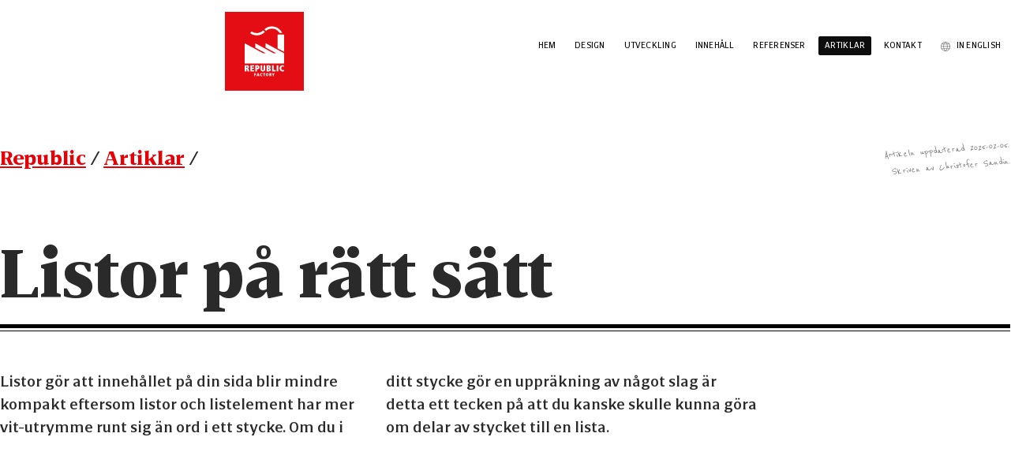

--- FILE ---
content_type: text/html; charset=UTF-8
request_url: https://www.republic.se/artiklar/listor-pa-ratt-satt
body_size: 17339
content:
<!doctype html>
<html lang="sv-SE">

<head>
    <meta charset="utf-8">
    <meta name="viewport" content="width=device-width, initial-scale=1.0">
    <meta name="color-scheme" content="light dark">

    <!-- CSP - https://content-security-policy.com -->
        <meta
        http-equiv="Content-Security-Policy"
        content="
            default-src 'none';
            script-src 'self' 'unsafe-inline' 'unsafe-eval' https://js.sentry-cdn.com/ https://cdn.usefathom.com/;
            connect-src 'self' https://cdn.jsdelivr.net/npm/@rive-app/ https://unpkg.com/@rive-app/;
            img-src 'self' blob: data: 'unsafe-inline' republic.imgix.net https://cdn.usefathom.com;
            style-src 'self' blob: 'unsafe-inline' https://fonts.googleapis.com/;
            font-src 'self' https://fonts.gstatic.com/;
            manifest-src 'self';
            base-uri 'self';
            form-action 'self';
    ">
    
    <!-- Opt in to view transitions -->
    <style>
        @view-transition {
            navigation: auto;
        }
    </style>

    <!-- Add speculation rules for faster prefetch - https://developer.mozilla.org/en-US/docs/Web/API/Speculation_Rules_API -->
    <script type="speculationrules">
        {
            "prerender": [{
                "source": "document",
                "where": {
                    "href_matches": "/*"
                },
                "eagerness": "moderate"
            }],
            "prefetch": [
              {
                "urls": ["/", "design", "utveckling", "innehall"],
                "referrer_policy": "no-referrer"
              }
            ]
        }
    </script>

    <!-- Pre-connect to required origins -->
    <link rel="preconnect" href="https://republic.imgix.net">
    <link rel="preconnect" href="https://cdn.usefathom.com">
    <link rel="preconnect" href="https://img3.usefathom.com">
    <link rel="preconnect" href="https://fonts.gstatic.com">
    <link rel="preconnect" href="https://js-agent.newrelic.com">

            <!-- JS debug -->
        <script src="https://js.sentry-cdn.com/a2bda192649141fc9b2dececd87613c7.min.js" crossorigin="anonymous"></script>
    
    <!-- Vite: JS -->
    <script>!function(){var e=document.createElement("script");if(!("noModule"in e)&&"onbeforeload"in e){var t=!1;document.addEventListener("beforeload",(function(n){if(n.target===e)t=!0;else if(!n.target.hasAttribute("nomodule")||!t)return;n.preventDefault()}),!0),e.type="module",e.src=".",document.head.appendChild(e),e.remove()}}();</script>
<script src="https://www.republic.se/dist/assets/polyfills-legacy-D0CRujob.js" nomodule onload="e=new CustomEvent(&#039;vite-script-loaded&#039;, {detail:{path: &#039;vite/legacy-polyfills-legacy&#039;}});document.dispatchEvent(e);"></script>
<script type="module" src="https://www.republic.se/dist/assets/app-CH_c1tJ0.js" crossorigin onload="e=new CustomEvent(&#039;vite-script-loaded&#039;, {detail:{path: &#039;src/js/app.ts&#039;}});document.dispatchEvent(e);"></script>
<link href="https://www.republic.se/dist/assets/rive-B4ndNdzs.js" rel="modulepreload" crossorigin>
<script src="https://www.republic.se/dist/assets/app-legacy-DILGBISS.js" nomodule onload="e=new CustomEvent(&#039;vite-script-loaded&#039;, {detail:{path: &#039;src/js/app-legacy.ts&#039;}});document.dispatchEvent(e);"></script>

    <!-- Synchronous JS -->
            <!-- Code Highlight -->
        <script src="/assets/js/highlight.min.js"></script>
    
    <!-- Critical CSS  -->
            
                    

                                <style data-name="articles.min.css">
        .component-card{box-shadow:0 5.3px 1px #00000003,0 8.8px 2.8px #00000006,0 11.2px 6.5px #00000009,0 14.8px 14.3px #0000000c,0 26.3px 32.5px #0000000f,0 61px 86px #0000001c}.component-card:after{box-shadow:0 2px 1px #00000017,0 4px 2px #00000017,0 8px 4px #00000017,0 16px 8px #00000017,0 32px 16px #00000017}.button{font-size:1.2em;letter-spacing:.02em;font-feature-settings:&quot;smcp&quot; 1,&quot;c2sc&quot; 1}@supports (font-variant-caps:all-small-caps){.button{font-feature-settings:normal;font-variant-caps:all-small-caps;line-height:1}}body{margin:0;padding:0;overflow-x:hidden;background:#fff;color:#2a2a2a;font-feature-settings:&quot;liga&quot; 1}:root{--space-2xs:clamp(9px, 6.913px + .6522cqi, 15px);--space-xs:clamp(14px, 10.8696px + .9783cqi, 23px);--space-s:clamp(18px, 13.8261px + 1.3043cqi, 30px);--space-m:clamp(27px, 20.7391px + 1.9565cqi, 45px);--space-l:clamp(54px, 41.4783px + 3.913cqi, 90px);--space-xl:clamp(108px, 82.9565px + 7.8261cqi, 180px);--space-2xl:clamp(162px, 124.4348px + 11.7391cqi, 270px);--space-2xs-xs:clamp(9px, 4.1304px + 1.5217cqi, 23px);--space-xs-s:clamp(14px, 8.4348px + 1.7391cqi, 30px);--space-s-m:clamp(18px, 8.6087px + 2.9348cqi, 45px);--space-m-l:clamp(27px, 5.087px + 6.8478cqi, 90px);--space-l-xl:clamp(54px, 10.1739px + 13.6957cqi, 180px);--space-xl-2xl:clamp(108px, 51.6522px + 17.6087cqi, 270px)}.type-pageArticles .header h1{padding-top:0;text-wrap:balance}.type-pageArticles .header .text-introduction{margin:var(--space-m) 0}.text-introduction,.text-introduction p,.type-pageArticles .header .text-introduction p{font-size:var(--step-1);font-variation-settings:&quot;wght&quot; 50,&quot;SERI&quot; 20}.type-pageArticles .header h1,h1{position:relative}.type-pageArticles .header h1:before,h1:before{content:&quot;&quot;;position:absolute;bottom:-4px;left:0;width:100%;height:1px;background:#000}.type-pageArticles .header h1:after,h1:after{content:&quot;&quot;;position:absolute;bottom:0;left:0;width:100%;height:3px;background:#000}.type-pageArticles .filter-controls{position:relative}.type-pageArticles .filter-controls:before{content:&quot;&quot;;position:absolute;top:0;left:0;width:100%;height:2px;background:#000}@media screen and (min-width:1024px){.type-pageArticles .header h1:after,h1:after{height:5px}.type-pageArticles .filter-controls:before{height:3px}}.type-pageArticles .filter-controls:after{content:&quot;&quot;;position:absolute;top:5px;left:0;width:100%;height:1px;background:#000}.skip-to-main-content{position:absolute;top:10px;right:100%;margin:20px 30px;z-index:1000;padding:10px;background:#ffffffe6;color:#000}.hidden,[hidden]{display:none!important}.component-card{display:flex;position:relative;flex-direction:column;align-items:flex-start;justify-content:flex-start;min-height:200px;padding:16px 32px;border:1px solid #ccc;background:#fff}.component-card img{max-width:100%}.component-card{display:flex;position:relative;flex-direction:column;align-items:flex-start;justify-content:flex-start;min-height:unset;padding:var(--space-s);border:1px solid #e8e8e8;background:#fff;container-type:inline-size}.component-card:before{content:&quot;&quot;;position:absolute;z-index:-1;top:0;left:0;width:100%;height:2px;background:#000}.component-card:after{content:&quot;&quot;;position:absolute;z-index:-1;top:0;left:0;width:100%;height:100%;opacity:0}.component-card a{margin-bottom:0;color:#2a2a2a;text-decoration:none}.component-card .card-content{display:flex;flex-direction:column;align-items:flex-start;justify-content:space-between;width:100%;height:100%}.component-card .heading{margin:0 0 var(--space-xs) 0;font-size:var(--step-1)}.component-card .subheading{display:block;margin:0 0 var(--space-3xs) 0;font-family:Foreday Var,serif;font-size:var(--step--1);font-style:normal;font-variation-settings:&quot;wght&quot; 10,&quot;SERI&quot; 0}.component-card .image{width:50px;height:50px}.section .section-content{padding-top:1em;padding-bottom:1em}.component-horizontal-scroll .focus-text{visibility:hidden;position:absolute;z-index:100;grid-area:content;margin:-20px 0 0;padding:16px 30px;border-radius:5px;background:#000000b3;color:#fff;font-size:.8rem}[data-controller=mobilenav].menu-button{display:block;position:absolute;top:15px;right:var(--space-m);margin:0 -15px 0 0;padding:5px 13px;border:0;border-radius:3px;background:#ffffff80;color:#e80007;font-family:Foreday Italic Var,serif;font-size:18px;line-height:1;font-variation-settings:&quot;wght&quot; 100,&quot;SERI&quot; 100}@media screen and (min-width:1024px){[data-controller=mobilenav].menu-button{display:none}}[data-controller=mobilenav].menu-button svg{display:inline-block;width:24px;height:24px;margin:0 0 -7px;padding:0}[data-controller=mobilenav].menu-button svg path{fill:#000}[data-controller=mobilenav].mobile-navigation{display:flex;position:fixed;z-index:10003;top:0;left:0;align-items:center;width:100%;height:100vh;overflow-x:hidden;background:#fff;font-family:Foreday Italic Var,serif;text-align:center;font-variation-settings:&quot;wght&quot; 100,&quot;SERI&quot; 100}[data-controller=mobilenav].mobile-navigation ul{width:100%;margin:0 auto 80px;padding:0;list-style-type:none}[data-controller=mobilenav].mobile-navigation ul li{font-size:var(--step-2)}[data-controller=mobilenav].mobile-navigation ul a{display:block;width:100%;padding:.25em 0;transform:translateY(0);opacity:1;color:#000;text-decoration:none}@media screen and (min-width:420px){[data-controller=mobilenav].mobile-navigation ul a{padding:.5em 0}.floating-nav .navigation ul{position:relative}}[data-controller=mobilenav].mobile-navigation svg path{fill:#fff}[data-controller=mobilenav].mobile-navigation .close{display:block;position:absolute;top:5px;right:0;width:50px;height:50px;padding:9px;border:0;background:0 0;color:hsl(from #e80007 h s calc(l - 10));font-size:12px;text-decoration:none;text-transform:uppercase}[data-controller=mobilenav].mobile-navigation .close path{fill:#e80007}.button{margin:0 10px 0 0;padding:8px 28px 10px;border:1px solid #e80007;background:#e80007;color:#fff;font-family:Foreday Var,sans-serif;font-size:1em;line-height:1.5;text-decoration:none;white-space:nowrap;-webkit-appearance:none}.breadcrumbs{display:flex;justify-content:center;margin-bottom:var(--space-s);list-style-type:none}.breadcrumbs li{margin:0;font-variation-settings:&quot;wght&quot; 60,&quot;SERI&quot; 40;font-size:var(--step-0)}.breadcrumbs .title{display:block}[data-grid-structure=true]{--gutter:var(--space-s);--text:min(900px, 100% - var(--gutter) * 4);--popout:minmax(0, 50px);--content:minmax(0, 300px);--layout:minmax(0, 400px);--full:minmax(var(--gutter), 1fr);display:grid;grid-template-columns:[full-start] var(--full) [layout-start] var(--layout) [content-start] var(--content) [popout-start] var(--popout) [text-start] var(--text) [text-end] var(--popout) [popout-end] var(--content) [content-end] var(--layout) [layout-end] var(--full) [full-end]}[data-grid-structure=true] [data-grid=text]{grid-column:text}[data-grid-structure=true] [data-grid=popout]{grid-column:popout}[data-grid-structure=true] [data-grid=content]{grid-column:content}[data-grid-structure=true] [data-grid=layout]{grid-column:layout}[data-grid-structure=true] [data-grid=full]{grid-column:full}[data-grid-content=true]{display:grid;grid-template-columns:repeat(6,1fr);grid-template-rows:auto;grid-gap:var(--space-s)}.breadcrumbs{margin:var(--space-m) 0;padding:0;text-wrap:nowrap}.breadcrumbs a{margin:0;padding:0;text-decoration:none}.breadcrumbs .title{overflow:hidden;text-overflow:ellipsis;white-space:nowrap;max-width:150px}h1{padding-top:0;text-wrap:balance}.text-introduction{margin:var(--space-m) 0}.text-introduction p{display:inline-block}.header{box-sizing:border-box;width:100%;margin:0 auto;padding:0;background:#fff}.header .navigation{display:flex;align-items:center;justify-content:flex-start;width:100%}.header .navigation .logo{width:30px;margin:0}.header h1{margin:0;padding:15px 0 30px}.header .text-introduction :last-child{margin-bottom:0}.cube-wrapper{margin:15px auto 0 0}.cube-scene{position:relative;width:30px;height:30px;perspective:100px}.cube-scene:before{content:&quot;&quot;;position:absolute;bottom:0;left:-5px;width:40px;height:1px}@media screen and (min-width:768px){.component-card{min-height:250px}[data-controller=mobilenav].mobile-navigation ul a{padding:.25em 0}.breadcrumbs li{font-size:var(--step-1)}.breadcrumbs .title{max-width:350px}.header .navigation .logo{width:100px}.header h1{margin-top:20px}.cube-scene{width:100px;height:100px;perspective:600px}.cube-scene:before{width:110px}}.cube{position:relative;width:100%;height:100%;transform:translateZ(-15px);transform-style:preserve-3d}@media screen and (min-width:768px){.cube{transform:translateZ(-50px)}}.cube svg{width:100%;height:100%}.cube__face{display:flex;position:absolute;align-items:center;justify-content:center;width:30px;height:30px;background:linear-gradient(135deg,#ff030a,hsl(from #e80007 h s calc(l - 5)));color:#fffc;font-size:8px;line-height:1;font-variation-settings:&quot;wght&quot; 100,&quot;SERI&quot; 60}.cube__face--front{transform:rotateY(0) translateZ(15px)}.cube__face--right{transform:rotateY(90deg) translateZ(15px)}.cube__face--back{transform:rotateY(180deg) translateZ(15px)}.cube__face--left{transform:rotateY(-90deg) translateZ(15px)}.cube__face--top{transform:rotateX(90deg) translateZ(15px)}.cube__face--bottom{transform:rotateX(-90deg) translateZ(15px)}.main-navigation{display:flex;align-items:center;margin:10px 100px 0 10px;list-style-type:none}@media screen and (min-width:768px){.cube__face{width:100px;height:100px;font-size:35px;text-shadow:0 -1px 0 rgba(0,0,0,.1)}.cube__face--front{transform:rotateY(0) translateZ(50px)}.cube__face--right{transform:rotateY(90deg) translateZ(50px)}.cube__face--back{transform:rotateY(180deg) translateZ(50px)}.cube__face--left{transform:rotateY(-90deg) translateZ(50px)}.cube__face--top{transform:rotateX(90deg) translateZ(50px)}.cube__face--bottom{transform:rotateX(-90deg) translateZ(50px)}.main-navigation{margin:-50px 145px 0 0}}.main-navigation li{display:none}@media screen and (min-width:1024px){[data-grid-content=true]{grid-template-columns:repeat(12,1fr)}.main-navigation{margin:0}.main-navigation li{display:flex}}.main-navigation a{display:inline-block;padding:4px 12px;border-radius:2px;color:#000;font-size:var(--step--2);letter-spacing:.02em;text-decoration:none;text-transform:uppercase;white-space:nowrap}.main-navigation a.selected{background:#000000f2;color:#fff}.main-navigation .language{margin-left:var(--space-m)}.main-navigation .language a{display:flex;align-items:center;justify-content:center;background:#ffffffb3;color:#000}.floating-nav{position:absolute;z-index:10002;top:-100px;left:0;width:100%;max-width:none;height:50px;min-height:auto;border-bottom:1px solid rgba(0,0,0,.1);background:#fffffffa;box-shadow:0 0 10px #0000001a}.floating-nav [data-grid]{position:relative}.floating-nav .navigation{display:flex;flex-direction:row;align-items:center;justify-content:space-between;height:100%;margin-top:0;border:0}.floating-nav .navigation ul{margin:0 85px 0 0;padding:0;float:right}@media screen and (min-width:768px){.floating-nav .navigation ul{margin:0 -10px 0 0;padding:7px 0 0}}.floating-nav .navigation li{display:none;margin:0;padding:0;float:left;list-style-type:none}.floating-nav .navigation .home-navigation{color:#e80007;font-size:18px;text-transform:none;font-variation-settings:&quot;wght&quot; 100,&quot;SERI&quot; 100}.floating-nav .navigation .language{margin-left:10px}.floating-nav .navigation .language a{background:0 0}.floating-nav [data-controller=mobilenav].menu-button{top:9px;background:0 0;color:#e80007}@media screen and (min-width:650px) and (max-width:767px){.floating-nav [data-controller=mobilenav].menu-button{box-shadow:none}}.floating-nav [data-controller=mobilenav].menu-button svg path{fill:#000}.search-navigation{position:fixed;z-index:10005;top:0;left:0;width:100%;height:100vh;overflow:hidden scroll;background:#000;box-shadow:0 5px 25px #0003;font-family:Foreday Var,sans-serif;-webkit-overflow-scrolling:touch}.search-navigation.hidden{display:none}@media screen and (min-width:1025px){.search-navigation{overflow:auto}}.search-navigation .close{display:block;position:fixed;z-index:1;top:20px;right:20px;padding:0;border:0;background:#000;color:#fff}@media screen and (min-width:1024px){.search-navigation{width:80%}.search-navigation .close{top:30px;right:5%;margin-left:-7px}}.search-navigation .close .bar1,.search-navigation .close .bar2{width:25px;height:2px;margin:5px 0;background-color:#fff}.search-navigation .close .bar1{margin:2px 0 10px;transform:rotate(-135deg) translate(-5px,-4px)}.search-navigation .close .bar2{margin-bottom:2px;transform:rotate(135deg) translate(-5px,4px)}.search-navigation .type-search{width:90%;margin:0 auto}.search-navigation .type-search .search-box{position:relative;margin-top:5vh}.search-navigation .type-search h2{border-color:#fff;color:#fff}.search-navigation .type-search input[type=search]{border-bottom:2px solid #fff}.articles-wrapper{display:grid;grid-gap:30px;grid-template-columns:1fr;grid-template-rows:1fr;max-width:unset!important;margin:0 0 var(--space-xl) 0}@media screen and (min-width:768px){.floating-nav .navigation li{display:flex}.floating-nav [data-controller=mobilenav].menu-button{display:none}.search-navigation .close{top:30px;right:5%}.search-navigation .close .bar1,.search-navigation .close .bar2{width:35px}.articles-wrapper{grid-template-columns:1fr 1fr}}.type-pageArticles .meta{margin:var(--space-xs) 0 0 0;transform:rotate(-3deg);color:#6e6e6e;font-family:Reenie Beanie,cursive;font-size:var(--step-0)}.type-pageArticles .component-card:nth-child(2n) .meta{color:#6e6e6e;transform:rotate(-5deg)}.type-pageArticles .component-card:nth-child(odd) .meta{color:#e80007;transform:rotate(-1deg)}.type-pageArticles .component-card:nth-child(3n+1) .meta{color:#949494;transform:rotate(2deg)}.type-pageArticles .text-introduction{max-width:950px}.type-pageArticles .filter-controls{margin:var(--space-m);padding-top:50px}@media screen and (min-width:1024px){.articles-wrapper{grid-template-columns:1fr 1fr 1fr}.type-pageArticles .filter-controls{margin:var(--space-m) 0}}.type-pageArticles .filter-controls button{margin-bottom:10px;border-radius:2px}.type-pageArticles .filter-controls button.filter-active{border:1px solid;background-color:hsl(from #e80007 h s calc(l - 10));color:#fff}.type-search{color:#fff}.type-search h2{margin:2em 0 1em;border-bottom:1px solid #c2c2c2;font-size:1.5em}.search-box{position:relative}.search-box form{display:flex;position:relative;justify-content:stretch;width:100%;margin-bottom:100px}.search-box form input[type=search]{flex:1;font-size:24px;font-weight:600}.search-box form .button{flex-grow:0;margin-left:20px;padding:10px 30px;border:0;border-radius:3px;background:#c2c2c2;color:#fff}@media screen and (min-width:420px){.search-box form .button{top:0}}.guides{--guide-color:#300;--column-color:#900;position:fixed;top:0;right:0;bottom:0;left:0;z-index:calc(infinity);visibility:hidden}.guides__inner{grid-row:1;height:100%;outline:rgba(255,255,255,.3) solid 1px;background-color:color-mix(in srgb,var(--guide-color),transparent 90%)}.guides__columns{height:100%;background-color:color-mix(in srgb,var(--column-color),transparent 95%)}.guides:after{content:attr(data-window-width);color:#ffffff1a;position:absolute;top:50%;left:50%;transform:translate(-50%,-50%);font-size:10em}:root{--yellow-marker:linear-gradient( to bottom, rgb(93 235 24 / 30%) 20%, rgb(49 226 34 / 5%), rgb(92 240 12 / 40%) 50%, rgb(37 245 19 / 7%), rgb(93 235 24 / 20%) 80% ),linear-gradient( to right, rgb(146 222 60 / 10%), rgb(128 255 111 / 10%), rgb(123 255 111 / 10%) )}.u-proportional-nums{font-feature-settings:&quot;pnum&quot; 1}@supports (font-variant-numeric:proportional-nums){.u-proportional-nums{font-feature-settings:normal;font-variant-numeric:proportional-nums}}html{-webkit-font-smoothing:antialiased;-moz-osx-font-smoothing:grayscale;font-family:Foreday Var,sans-serif;font-size:var(--step-0);font-weight:400;line-height:1.5;font-variation-settings:&quot;wght&quot; 30,&quot;SERI&quot; 0}body{margin:0;padding:0;overflow-x:hidden;background:#fff;color:#000;font-feature-settings:&quot;liga&quot; 1}@supports (font-variant-ligatures:common-ligatures){body{font-feature-settings:normal;font-variant-ligatures:common-ligatures}}a,button,input{touch-action:manipulation}h1,h2,h3{margin:0;padding:0;font-family:Foreday Var,serif;font-weight:700;font-variation-settings:&quot;wght&quot; 70}li,p,ul{font-feature-settings:&quot;onum&quot; 1}@supports (font-variant-numeric:oldstyle-nums){li,p,ul{font-feature-settings:normal;font-variant-numeric:oldstyle-nums}}li,p,ul{margin:0 0 1.5em;padding:0;font-size:var(--step-0)}img{max-width:100%;height:auto}ul{margin-left:20px}li{margin-bottom:0}a{color:#e80007}input{background:#fff;color:#6e6e6e;font-family:Foreday Var,sans-serif;font-size:16px;font-variation-settings:&quot;wght&quot; 40,&quot;SERI&quot; 0}input[type=search]{box-sizing:border-box;width:100%;margin:0;padding:7px;border:1px solid #d7d8d9;border-radius:2px;-webkit-appearance:none;-moz-appearance:none;appearance:none}::input-placeholder{color:#c2c2c2;font-size:16px}:placeholder{color:#c2c2c2}::-moz-placeholder{color:#c2c2c2}::placeholder{color:#c2c2c2}:input-placeholder{color:#c2c2c2}:root{--step--2:clamp(.574rem, .7289rem + -.1721vw, .6944rem);--step--1:clamp(.8036rem, .8418rem + -.0425vw, .8333rem);--step-0:clamp(1rem, .9643rem + .1786vw, 1.125rem);--step-1:clamp(1.2rem, 1.0929rem + .5357vw, 1.575rem);--step-2:clamp(1.44rem, 1.2214rem + 1.0929vw, 2.205rem);--step-3:clamp(1.728rem, 1.3397rem + 1.9414vw, 3.087rem);--step-4:clamp(2.0736rem, 1.4313rem + 3.2117vw, 4.3218rem);--step-5:clamp(2.4883rem, 1.4705rem + 5.0889vw, 6.0505rem);--step-6:clamp(2.986rem, 1.4189rem + 7.8353vw, 8.4707rem);--step-7:clamp(3.5832rem, 1.2187rem + 11.8226vw, 11.859rem);--step-8:clamp(4.2998rem, .7847rem + 17.5754vw, 16.6026rem);--step-9:clamp(5.1598rem, -.007rem + 25.8341vw, 23.2437rem);--step-10:clamp(6.1917rem, -1.3367rem + 37.642vw, 32.5411rem)}@supports (font-variation-settings:&quot;wdth&quot; 400){@font-face{font-family:Foreday Var;font-stretch:100%;font-style:normal;font-weight:100 900;src:url(/dist/assets/ForedayVarGX-BC5nU-z3.woff2) format(&quot;woff2&quot;),url(/dist/assets/ForedayVarGX-CIdmINex.woff) format(&quot;woff&quot;);font-display:swap}@font-face{font-family:Foreday Italic Var;font-style:normal;font-weight:100 900;src:url(/dist/assets/ForedayItalicVarGX-CsU9GJAr.woff2) format(&quot;woff2&quot;),url(/dist/assets/ForedayItalicVarGX-Dr9mCpDZ.woff) format(&quot;woff&quot;);font-display:swap}}.text-introduction{font-size:var(--step-1);font-variation-settings:&quot;wght&quot; 50,&quot;SERI&quot; 20}.text-alpha,h1{margin-bottom:var(--space-m);font-size:var(--step-5);line-height:1;font-variation-settings:&quot;wght&quot; 100,&quot;SERI&quot; 100}h2{margin-top:var(--space-m);margin-bottom:var(--space-s);font-size:var(--step-3);letter-spacing:-1px;line-height:1.1;font-variation-settings:&quot;wght&quot; 100,&quot;SERI&quot; 100;text-wrap:balance}h3{margin-top:var(--space-l);margin-bottom:var(--space-2xs);font-family:Foreday Italic Var,serif;font-size:var(--step-2);letter-spacing:-.01em;line-height:1;font-variation-settings:&quot;wght&quot; 100,&quot;SERI&quot; 100}.text-small{font-size:var(--step--1)}
    </style>
            
    <!-- Offline message -->
    <style>
        .offline .offline-message {
            display: block !important;
        }
    </style>

    <!-- Preloads -->
    <link rel="preload" href="https://www.republic.se/dist/assets/ForedayVarGX-BC5nU-z3.woff2" as="font" crossorigin="anonymous">
    <link rel="preload" href="https://www.republic.se/dist/assets/ForedayItalicVarGX-CsU9GJAr.woff2" as="font" crossorigin="anonymous">

    <!-- Vite: CSS -->
                                    <script type="module" src="https://www.republic.se/dist/assets/css-CL0_Cw4U.js" crossorigin onload="e=new CustomEvent(&#039;vite-script-loaded&#039;, {detail:{path: &#039;src/js/css.ts&#039;}});document.dispatchEvent(e);"></script>
<link href="https://www.republic.se/dist/assets/css-AMrESBYO.css" rel="stylesheet" media="print" onload="this.media=&#039;all&#039;">
<script src="https://www.republic.se/dist/assets/css-legacy-B74e1Lzh.js" nomodule onload="e=new CustomEvent(&#039;vite-script-loaded&#039;, {detail:{path: &#039;src/js/css-legacy.ts&#039;}});document.dispatchEvent(e);"></script>
            
                <link rel="preload" href="/assets/css/hljs-nord.min.css" as="style">
        <link rel="stylesheet" href="/assets/css/hljs-nord.min.css" media="print" onload="this.media='all'">
        <link href="https://fonts.googleapis.com/css2?family=Reenie+Beanie&display=swap" rel="stylesheet">
    
    <!-- Icons -->
        <link rel="apple-touch-icon" sizes="180x180" href="/assets/meta/apple-touch-icon.png">
    <link rel="icon" type="image/png" sizes="32x32" href="/assets/meta/favicon-32x32.png">
    <link rel="icon" type="image/png" sizes="16x16" href="/assets/meta/favicon-16x16.png">
    <link rel="manifest" href="/assets/meta/site.webmanifest">
    <link rel="mask-icon" href="/assets/meta/safari-pinned-tab.svg" color="#000000">
    <link rel="shortcut icon" href="/assets/meta/favicon.ico">
    <meta name="msapplication-config" content="/assets/meta/browserconfig.xml">
    <meta name="msapplication-TileColor" content="#000000">


    <!-- Manifest -->
        <meta name="application-name" content="Republic Factory AB">
    <meta name="theme-color" content="#222222">
    <meta name="mobile-web-app-capable" content="yes">
    <meta name="apple-mobile-web-app-capable" content="yes">
    <meta name="apple-mobile-web-app-status-bar-style" content="black-translucent">
    <meta name="apple-mobile-web-app-title" content="Republic">
    <meta name="msapplication-navbutton-color" content="#ffffff">
    <meta name="msapplication-starturl" content="/">


    <!-- Splash screens -->
    <!-- Splash screens: Normal mode -->
<link rel="apple-touch-startup-image" href="/assets/meta/apple-splash-2048-2732.png" media="(device-width: 1024px) and (device-height: 1366px) and (-webkit-device-pixel-ratio: 2) and (orientation: portrait)">
<link rel="apple-touch-startup-image" href="/assets/meta/apple-splash-2732-2048.png" media="(device-width: 1024px) and (device-height: 1366px) and (-webkit-device-pixel-ratio: 2) and (orientation: landscape)">
<link rel="apple-touch-startup-image" href="/assets/meta/apple-splash-1668-2388.png" media="(device-width: 834px) and (device-height: 1194px) and (-webkit-device-pixel-ratio: 2) and (orientation: portrait)">
<link rel="apple-touch-startup-image" href="/assets/meta/apple-splash-2388-1668.png" media="(device-width: 834px) and (device-height: 1194px) and (-webkit-device-pixel-ratio: 2) and (orientation: landscape)">
<link rel="apple-touch-startup-image" href="/assets/meta/apple-splash-1668-2224.png" media="(device-width: 834px) and (device-height: 1112px) and (-webkit-device-pixel-ratio: 2) and (orientation: portrait)">
<link rel="apple-touch-startup-image" href="/assets/meta/apple-splash-2224-1668.png" media="(device-width: 834px) and (device-height: 1112px) and (-webkit-device-pixel-ratio: 2) and (orientation: landscape)">
<link rel="apple-touch-startup-image" href="/assets/meta/apple-splash-1536-2048.png" media="(device-width: 768px) and (device-height: 1024px) and (-webkit-device-pixel-ratio: 2) and (orientation: portrait)">
<link rel="apple-touch-startup-image" href="/assets/meta/apple-splash-2048-1536.png" media="(device-width: 768px) and (device-height: 1024px) and (-webkit-device-pixel-ratio: 2) and (orientation: landscape)">
<link rel="apple-touch-startup-image" href="/assets/meta/apple-splash-1242-2688.png" media="(device-width: 414px) and (device-height: 896px) and (-webkit-device-pixel-ratio: 3) and (orientation: portrait)">
<link rel="apple-touch-startup-image" href="/assets/meta/apple-splash-2688-1242.png" media="(device-width: 414px) and (device-height: 896px) and (-webkit-device-pixel-ratio: 3) and (orientation: landscape)">
<link rel="apple-touch-startup-image" href="/assets/meta/apple-splash-1125-2436.png" media="(device-width: 375px) and (device-height: 812px) and (-webkit-device-pixel-ratio: 3) and (orientation: portrait)">
<link rel="apple-touch-startup-image" href="/assets/meta/apple-splash-2436-1125.png" media="(device-width: 375px) and (device-height: 812px) and (-webkit-device-pixel-ratio: 3) and (orientation: landscape)">
<link rel="apple-touch-startup-image" href="/assets/meta/apple-splash-828-1792.png" media="(device-width: 414px) and (device-height: 896px) and (-webkit-device-pixel-ratio: 2) and (orientation: portrait)">
<link rel="apple-touch-startup-image" href="/assets/meta/apple-splash-1792-828.png" media="(device-width: 414px) and (device-height: 896px) and (-webkit-device-pixel-ratio: 2) and (orientation: landscape)">
<link rel="apple-touch-startup-image" href="/assets/meta/apple-splash-1242-2208.png" media="(device-width: 414px) and (device-height: 736px) and (-webkit-device-pixel-ratio: 3) and (orientation: portrait)">
<link rel="apple-touch-startup-image" href="/assets/meta/apple-splash-2208-1242.png" media="(device-width: 414px) and (device-height: 736px) and (-webkit-device-pixel-ratio: 3) and (orientation: landscape)">
<link rel="apple-touch-startup-image" href="/assets/meta/apple-splash-750-1334.png" media="(device-width: 375px) and (device-height: 667px) and (-webkit-device-pixel-ratio: 2) and (orientation: portrait)">
<link rel="apple-touch-startup-image" href="/assets/meta/apple-splash-1334-750.png" media="(device-width: 375px) and (device-height: 667px) and (-webkit-device-pixel-ratio: 2) and (orientation: landscape)">
<link rel="apple-touch-startup-image" href="/assets/meta/apple-splash-640-1136.png" media="(device-width: 320px) and (device-height: 568px) and (-webkit-device-pixel-ratio: 2) and (orientation: portrait)">
<link rel="apple-touch-startup-image" href="/assets/meta/apple-splash-1136-640.png" media="(device-width: 320px) and (device-height: 568px) and (-webkit-device-pixel-ratio: 2) and (orientation: landscape)">

<!-- Splash screens: Dark mode -->
<link rel="apple-touch-startup-image" href="/assets/meta/apple-splash-dark-2048-2732.png" media="(prefers-color-scheme: dark) and (device-width: 1024px) and (device-height: 1366px) and (-webkit-device-pixel-ratio: 2) and (orientation: portrait)">
<link rel="apple-touch-startup-image" href="/assets/meta/apple-splash-dark-2732-2048.png" media="(prefers-color-scheme: dark) and (device-width: 1024px) and (device-height: 1366px) and (-webkit-device-pixel-ratio: 2) and (orientation: landscape)">
<link rel="apple-touch-startup-image" href="/assets/meta/apple-splash-dark-1668-2388.png" media="(prefers-color-scheme: dark) and (device-width: 834px) and (device-height: 1194px) and (-webkit-device-pixel-ratio: 2) and (orientation: portrait)">
<link rel="apple-touch-startup-image" href="/assets/meta/apple-splash-dark-2388-1668.png" media="(prefers-color-scheme: dark) and (device-width: 834px) and (device-height: 1194px) and (-webkit-device-pixel-ratio: 2) and (orientation: landscape)">
<link rel="apple-touch-startup-image" href="/assets/meta/apple-splash-dark-1668-2224.png" media="(prefers-color-scheme: dark) and (device-width: 834px) and (device-height: 1112px) and (-webkit-device-pixel-ratio: 2) and (orientation: portrait)">
<link rel="apple-touch-startup-image" href="/assets/meta/apple-splash-dark-2224-1668.png" media="(prefers-color-scheme: dark) and (device-width: 834px) and (device-height: 1112px) and (-webkit-device-pixel-ratio: 2) and (orientation: landscape)">
<link rel="apple-touch-startup-image" href="/assets/meta/apple-splash-dark-1536-2048.png" media="(prefers-color-scheme: dark) and (device-width: 768px) and (device-height: 1024px) and (-webkit-device-pixel-ratio: 2) and (orientation: portrait)">
<link rel="apple-touch-startup-image" href="/assets/meta/apple-splash-dark-2048-1536.png" media="(prefers-color-scheme: dark) and (device-width: 768px) and (device-height: 1024px) and (-webkit-device-pixel-ratio: 2) and (orientation: landscape)">
<link rel="apple-touch-startup-image" href="/assets/meta/apple-splash-dark-1242-2688.png" media="(prefers-color-scheme: dark) and (device-width: 414px) and (device-height: 896px) and (-webkit-device-pixel-ratio: 3) and (orientation: portrait)">
<link rel="apple-touch-startup-image" href="/assets/meta/apple-splash-dark-2688-1242.png" media="(prefers-color-scheme: dark) and (device-width: 414px) and (device-height: 896px) and (-webkit-device-pixel-ratio: 3) and (orientation: landscape)">
<link rel="apple-touch-startup-image" href="/assets/meta/apple-splash-dark-1125-2436.png" media="(prefers-color-scheme: dark) and (device-width: 375px) and (device-height: 812px) and (-webkit-device-pixel-ratio: 3) and (orientation: portrait)">
<link rel="apple-touch-startup-image" href="/assets/meta/apple-splash-dark-2436-1125.png" media="(prefers-color-scheme: dark) and (device-width: 375px) and (device-height: 812px) and (-webkit-device-pixel-ratio: 3) and (orientation: landscape)">
<link rel="apple-touch-startup-image" href="/assets/meta/apple-splash-dark-828-1792.png" media="(prefers-color-scheme: dark) and (device-width: 414px) and (device-height: 896px) and (-webkit-device-pixel-ratio: 2) and (orientation: portrait)">
<link rel="apple-touch-startup-image" href="/assets/meta/apple-splash-dark-1792-828.png" media="(prefers-color-scheme: dark) and (device-width: 414px) and (device-height: 896px) and (-webkit-device-pixel-ratio: 2) and (orientation: landscape)">
<link rel="apple-touch-startup-image" href="/assets/meta/apple-splash-dark-1242-2208.png" media="(prefers-color-scheme: dark) and (device-width: 414px) and (device-height: 736px) and (-webkit-device-pixel-ratio: 3) and (orientation: portrait)">
<link rel="apple-touch-startup-image" href="/assets/meta/apple-splash-dark-2208-1242.png" media="(prefers-color-scheme: dark) and (device-width: 414px) and (device-height: 736px) and (-webkit-device-pixel-ratio: 3) and (orientation: landscape)">
<link rel="apple-touch-startup-image" href="/assets/meta/apple-splash-dark-750-1334.png" media="(prefers-color-scheme: dark) and (device-width: 375px) and (device-height: 667px) and (-webkit-device-pixel-ratio: 2) and (orientation: portrait)">
<link rel="apple-touch-startup-image" href="/assets/meta/apple-splash-dark-1334-750.png" media="(prefers-color-scheme: dark) and (device-width: 375px) and (device-height: 667px) and (-webkit-device-pixel-ratio: 2) and (orientation: landscape)">
<link rel="apple-touch-startup-image" href="/assets/meta/apple-splash-dark-640-1136.png" media="(prefers-color-scheme: dark) and (device-width: 320px) and (device-height: 568px) and (-webkit-device-pixel-ratio: 2) and (orientation: portrait)">
<link rel="apple-touch-startup-image" href="/assets/meta/apple-splash-dark-1136-640.png" media="(prefers-color-scheme: dark) and (device-width: 320px) and (device-height: 568px) and (-webkit-device-pixel-ratio: 2) and (orientation: landscape)">

<title>Listor på rätt sätt | Artiklar | Republic</title>
<script>(function() {
var tag = document.createElement('script');
tag.src = "https://cdn.usefathom.com/script.js";
tag.defer = true;
tag.setAttribute("data-site", "YZHMCJAA");
tag.setAttribute("data-honor-dnt", "true");
var firstScriptTag = document.getElementsByTagName('script')[0];
firstScriptTag.parentNode.insertBefore(tag, firstScriptTag);
})();
</script><meta name="generator" content="SEOmatic">
<meta name="description" content="Listor är utmärkta att använda på webben då de är lätta att skumma och skanna med blicken, låter dig kasta bort onödiga ord och ger sidan mer luft.">
<meta name="referrer" content="no-referrer-when-downgrade">
<meta name="robots" content="all">
<meta content="sv_SE" property="og:locale">
<meta content="en_US" property="og:locale:alternate">
<meta content="Republic" property="og:site_name">
<meta content="website" property="og:type">
<meta content="https://www.republic.se/artiklar/listor-pa-ratt-satt" property="og:url">
<meta content="Listor på rätt sätt | Artiklar" property="og:title">
<meta content="Listor är utmärkta att använda på webben då de är lätta att skumma och skanna med blicken, låter dig kasta bort onödiga ord och ger sidan mer luft." property="og:description">
<meta name="twitter:card" content="summary_large_image">
<meta name="twitter:creator" content="@">
<meta name="twitter:title" content="Listor på rätt sätt | Artiklar">
<meta name="twitter:description" content="Listor är utmärkta att använda på webben då de är lätta att skumma och skanna med blicken, låter dig kasta bort onödiga ord och ger sidan mer luft.">
<link href="https://www.republic.se/artiklar/listor-pa-ratt-satt" rel="canonical">
<link href="https://www.republic.se/" rel="home">
<link type="text/plain" href="https://www.republic.se/humans.txt" rel="author">
<link href="https://www.republic.se/en/articles/lists-the-right-way" rel="alternate" hreflang="en-us">
<link href="https://www.republic.se/artiklar/listor-pa-ratt-satt" rel="alternate" hreflang="x-default">
<link href="https://www.republic.se/artiklar/listor-pa-ratt-satt" rel="alternate" hreflang="sv-se"></head>

        
<body data-controller="global floatnav viewTransitions" id="top" class="type-articles type-subpage">

        <div class="offline-message" style="display: none; background: #e30d13; text-align: center; color: white; width: 100%; height: 30px;">
    <p style="line-height: 30px; font-size: 10px;">
        OFFLINE VERSION
    </p>
</div>


        <a href="#main" class="skip-to-main-content">Skip to content</a>

        <div class="main-grid">

                <header class="header" data-grid-structure="true" aria-label="Page header">
            <div data-grid="layout">

                                <nav class="navigation" aria-label="Primary">

                                        <div class="cube-wrapper">
                                                <a class="logo" title="Hem | Republic" href="https://www.republic.se/">
                            <div class="cube-scene">
                                <div id="cube" class="cube">
                                    <div class="cube__face cube__face--front">
                                        <svg width="100" height="100" xmlns="http://www.w3.org/2000/svg" viewBox="0 0 517.38 517.37">
  <defs>
    <style>.wfhvhackjo-cls-1{fill:#e30d13;}.wfhvhackjo-cls-2{fill:#fff;}</style>
  </defs>
  <g id="wfhvhackjo-Lager_2" data-name="Lager 2">
    <g id="wfhvhackjo-Layer_1" data-name="Layer 1">
      <rect class="wfhvhackjo-cls-1" width="517.38" height="517.37"></rect>
      <path class="wfhvhackjo-cls-2" d="M145.46,378.92c-1-3.79-2.77-4.24-4.47-4.24h-.57v15.45H129.78v-39.5h15.79c8,0,12.51,3.33,12.51,10.64,0,5.83-4.13,8.2-7.58,9.05v.18c2.26.73,3.73,1.8,5.32,7.29l3.56,12.34h-11Zm-2.38-11.82a4.26,4.26,0,0,0,4.36-4.25c0-2.71-1.41-4.64-4.53-4.64H140v8.89Z"></path>
      <path class="wfhvhackjo-cls-2" d="M166.63,350.63h24.22v7.81H177V366h13.14v7.81H177v8.49h14.55v7.81h-25Z"></path>
      <path class="wfhvhackjo-cls-2" d="M209.93,390.13H199.29v-39.5h13.13c8.21,0,14.49,3.11,14.49,13.07,0,8-5.09,12.63-12.57,12.63h-4.41Zm1.41-21.4a4.79,4.79,0,0,0,4.93-5.14c0-3.68-2-5.38-5.21-5.38h-1.58v10.52Z"></path>
      <path class="wfhvhackjo-cls-2" d="M244.17,375.64c-.11,4.37,1,7.36,4.65,7.36s4.64-3,4.64-7.36v-25h10.41V375.3c0,11.55-6.73,15.51-15.05,15.51s-15.06-4-15.06-15.51V350.63h10.41Z"></path>
      <path class="wfhvhackjo-cls-2" d="M273,350.63h14.94c8.38,0,12.46,3.45,12.46,9.33,0,6.34-3.45,8.66-7.41,9.62v.12c4.92.85,8,4,8,9.34,0,7.81-5.32,11.09-12.85,11.09H273Zm12.29,15.79c2.6,0,4.92-1,4.92-4.36,0-2.95-1.81-4.3-4.3-4.3h-2.72v8.66Zm.73,16.35c3.06,0,4.82-1.53,4.82-4.53s-1.59-4.69-4.36-4.69h-3.29v9.22Z"></path>
      <path class="wfhvhackjo-cls-2" d="M308.81,350.63h10.64v31.46h13v8H308.81Z"></path>
      <path class="wfhvhackjo-cls-2" d="M339.38,350.63H350v39.5H339.38Z"></path>
      <path class="wfhvhackjo-cls-2" d="M387.66,389.28a34,34,0,0,1-9.73,1.53c-11.49,0-19.7-6.85-19.7-20.71,0-11.66,6.68-20.15,19.64-20.15a24.64,24.64,0,0,1,9.57,1.81l-.56,8.71a16.44,16.44,0,0,0-7.71-2.26c-6.79,0-10,4.41-10,12.11,0,6.79,3.73,12,10.41,12a14,14,0,0,0,7.59-2.21Z"></path>
      <path class="wfhvhackjo-cls-2" d="M192.24,402.11h11.41v3.81h-6.31v3.94h6v3.81h-6v7.75h-5.1Z"></path>
      <path class="wfhvhackjo-cls-2" d="M219.64,417.32H214l-1.25,4.1h-5l6.42-19.31h5.73L226,421.42h-5.36ZM217,406h0l-2.08,7.59h3.82Z"></path>
      <path class="wfhvhackjo-cls-2" d="M244.43,421a16.6,16.6,0,0,1-4.76.76c-5.62,0-9.62-3.36-9.62-10.13,0-5.71,3.26-9.86,9.6-9.86a12.07,12.07,0,0,1,4.67.88l-.27,4.27a8,8,0,0,0-3.77-1.11c-3.32,0-4.86,2.16-4.86,5.92,0,3.33,1.82,5.87,5.08,5.87a6.86,6.86,0,0,0,3.71-1.08Z"></path>
      <path class="wfhvhackjo-cls-2" d="M254.29,406h-4.15v-3.92h13.5V406h-4.15v15.39h-5.2Z"></path>
      <path class="wfhvhackjo-cls-2" d="M276.56,401.77c4.21,0,8.59,2.82,8.59,10s-4.38,10-8.59,10-8.58-2.84-8.58-10S272.35,401.77,276.56,401.77ZM276.51,418h0c2.18,0,3.23-2.46,3.23-6.28s-1-6.28-3.23-6.28-3.27,2.52-3.27,6.28S274.33,418,276.51,418Z"></path>
      <path class="wfhvhackjo-cls-2" d="M298.48,415.94c-.5-1.85-1.36-2.08-2.19-2.08H296v7.56h-5.2V402.11h7.71c3.9,0,6.12,1.62,6.12,5.2a4.38,4.38,0,0,1-3.7,4.42v.09c1.1.35,1.82.89,2.6,3.57l1.74,6h-5.37Zm-1.16-5.78a2.09,2.09,0,0,0,2.13-2.08,2,2,0,0,0-2.22-2.27H295.8v4.35Z"></path>
      <path class="wfhvhackjo-cls-2" d="M314.09,414.39l-5.84-12.28h5.92l2.66,7.41h.05l2.52-7.41h5.73l-5.84,12.28v7h-5.2Z"></path>
      <path class="wfhvhackjo-cls-2" d="M387.51,148.78H345.23v90.57l42.28,22.71Z"></path>
      <path class="wfhvhackjo-cls-2" d="M319.36,271.56c-.3-.29-.58-.29-1.16-.56a5.27,5.27,0,0,1-1.44-.59L198.88,206.29V235l68.44,36.53h-17c-.29-.29-.58-.29-.86-.56a2.27,2.27,0,0,1-1.45-.59L129.88,206.29V339.14H387.51V271a2.32,2.32,0,0,1-1.45-.59l-119.89-65v28.46l70.16,37.67Zm18.95-23h-.26l.26-.27Z"></path>
      <path class="wfhvhackjo-cls-2" d="M165.24,139.6c12.65,9.49,27.31,14.38,44,14.38a71.22,71.22,0,0,0,52-21.56l.86-.87L251.78,121.2l-.86.86A59.35,59.35,0,0,1,175.59,129Z"></path>
      <path class="wfhvhackjo-cls-2" d="M259,114.3l10.65,10.64c10.64-9.78,23.58-14.66,38.53-14.66a56.68,56.68,0,0,1,41.7,17.25A67.25,67.25,0,0,1,359,139h16.67a75.83,75.83,0,0,0-15.52-21.85C345.8,102.8,328.28,95.6,308.14,95.6A71.44,71.44,0,0,0,259,114.3Z"></path>
    </g>
  </g>
</svg>

                                    </div>
                                    <div class="cube__face cube__face--back" aria-hidden="true">💾</div>
                                    <div class="cube__face cube__face--right" aria-hidden="true">💡</div>
                                    <div class="cube__face cube__face--left" aria-hidden="true">❤️</div>
                                    <div class="cube__face cube__face--top" aria-hidden="true">💵</div>
                                    <div class="cube__face cube__face--bottom" aria-hidden="true">👋🏻</div>
                                </div>
                            </div>
                        </a>
                    </div>

                                        <ul class="main-navigation">
                                                                            <li class="page page--__home__">
                                <a
                                    href="https://www.republic.se/"
                                    class="font--sans--normal "
                                >
                                    Hem
                                </a>
                            </li>
                                                    <li class="page page--design">
                                <a
                                    href="https://www.republic.se/design"
                                    class="font--sans--normal "
                                >
                                    Design
                                </a>
                            </li>
                                                    <li class="page page--utveckling">
                                <a
                                    href="https://www.republic.se/utveckling"
                                    class="font--sans--normal "
                                >
                                    Utveckling
                                </a>
                            </li>
                                                    <li class="page page--innehall">
                                <a
                                    href="https://www.republic.se/innehall"
                                    class="font--sans--normal "
                                >
                                    Innehåll
                                </a>
                            </li>
                                                    <li class="page page--referenser">
                                <a
                                    href="https://www.republic.se/referenser"
                                    class="font--sans--normal "
                                >
                                    Referenser
                                </a>
                            </li>
                                                    <li class="page page--artiklar">
                                <a
                                    href="https://www.republic.se/artiklar"
                                    class="font--sans--normal selected"
                                >
                                    Artiklar
                                </a>
                            </li>
                                                    <li class="page page--kontakt">
                                <a
                                    href="https://www.republic.se/kontakt"
                                    class="font--sans--normal "
                                >
                                    Kontakt
                                </a>
                            </li>
                                                <li class="language">
                                                                                                                                                                                                                                                                                                                                                                                                                                            <a href="https://www.republic.se/en/articles/lists-the-right-way">
                                        <svg
                                            style="display: inline-block; margin: 2px 8px 0 0;" width="12" height="12" version="1.1" viewBox="0 0 24 24" xmlns="http://www.w3.org/2000/svg"
                                            xmlns:xlink="http://www.w3.org/1999/xlink"
                                        >
                                            <g stroke-linecap="round" stroke-width="1" stroke="#444" fill="none" stroke-linejoin="round">
                                                <path
                                                    d="M23.5,11.941l1.85437e-07,0.00036777c0.00311146,6.37226 -5.1601,11.5405 -11.5324,11.5436c-1.03581e-06,5.05768e-10 -2.08431e-06,1.01759e-09 -3.12012e-06,1.52308e-09l-3.18961e-07,-5.30715e-09c-6.39951,-0.106481 -11.5174,-5.3508 -11.4676,-11.751l7.93645e-08,-9.42987e-05c0.00517086,-6.11342 4.89308,-11.103 11.0051,-11.2339c0.166,-0.007 0.332,-0.01 0.5,-0.01l-1.93898e-07,1.05015e-09c6.31418,-0.0341977 11.4606,5.05673 11.4948,11.3709c0.000144588,0.0266964 0.000195669,0.0533932 0.000153242,0.0800899Z"
                                                ></path>
                                                <path d="M11.505,0.5c-6,6.5 -6,14.98 0,22.98"></path>
                                                <path d="M12.505,0.5c6,6.5 6,14.977 0,22.977"></path>
                                                <path d="M2.39,5.48h19.13"></path>
                                                <path d="M0.5,11.48h23"></path>
                                                <path d="M1.99,17.48h20.09"></path>
                                            </g>
                                        </svg>
                                        In english                                    </a>
                                                                                    </li>
                    </ul>
                </nav>

                                <button type="button" data-controller="mobilenav" data-action="mobilenav#open" class="menu-button">
                    <svg width="20" height="20" style="enable-background: new 0 0 512 512;" version="1.1" viewBox="0 0 512 512" xml:space="preserve" xmlns="http://www.w3.org/2000/svg" xmlns:xlink="http://www.w3.org/1999/xlink"><style type="text/css">
	.st0{fill:#231F20;}
</style><g><g><path class="st0" d="M381,190.9H131c-11,0-20-9-20-20s9-20,20-20h250c11,0,20,9,20,20S392,190.9,381,190.9z"/></g><g><path class="st0" d="M381,361.1H131c-11,0-20-9-20-20s9-20,20-20h250c11,0,20,9,20,20S392,361.1,381,361.1z"/></g><g><path class="st0" d="M381,276H131c-11,0-20-9-20-20s9-20,20-20h250c11,0,20,9,20,20S392,276,381,276z"/></g></g></svg>
 Meny
                </button>

            </div>

                                            </header>

                <div id="main" tabindex="-1"></div>
        <main class="main">

                        
    <div class="section-article" data-grid-structure="true" style="view-transition-name: article-1061">
            <div class="article-wrapper" data-grid="text">

                <p class="text-display-sub">
                    <span class="text-delta">
                        <a href="https://www.republic.se/">Republic</a> /
                                                    <a href="https://www.republic.se/artiklar">Artiklar</a> /
                                            </span>
                </p>

                <p class="meta">
                    Artikeln uppdaterad 2025-02-05.<br/>
                    Skriven av Christofer Sandin.
                </p>

                
                                                                <h1>Listor på rätt sätt</h1>
<p>Listor gör att innehållet på din sida blir mindre kompakt eftersom listor och listelement har mer vit-utrymme runt sig än ord i ett stycke. Om du i ditt stycke gör en uppräkning av något slag är detta ett tecken på att du kanske skulle kunna göra om delar av stycket till en lista. </p>
<hr>
<p>Listor är alltså utmärkta att använda på webben då de:</p>
<ul>
<li>är lätta att (överblicka) skumma och skanna med blicken</li>
<li>låter dig kasta bort onödiga ord </li>
<li>ger sidan ett mer luftigt intryck</li>
</ul>
<p>(Ser ni vad jag gjorde där?)</p>
<h2>Tänk på detta</h2>
<p>Enligt boken Svenska skrivregler (utgiven av svenska Språkrådet) finns det ett par saker man ska tänka på då man skriver listor.</p>
<ul>
<li>Utgör del av mening – punkt endast efter sista, inga kommatecken eller "och" behövs </li>
<li>Bildar varje punkt en mening skall de avslutas med punkt.</li>
<li>Om man vill klargöra relationen mellan två led kan ett eller infogas mellan elementen.</li>
</ul>
<p>Ovanstående regler gäller generellt för Svenska språket men det finns och några andra saker du bör tänka på när du använder listor på webben. </p>
<p>Listor går snabbare att läsa om meningsstrukturen för varje listelement är lika. </p>
<p>Default-stilen för listor i HTML gör ett mellanrum före listan. Det är bättre att det utrymmet tas bort vilket gör att listan inte längre ”flyter runt” utan att man tydligt ser att den hänger ihop med föregående stycke.</p>
<p>Postionen av punkten är också viktigt. För att listan skall ”stå-ut” bäst måste du se till att det finns ett indrag efter punkten fram till första ordet samt att texten, om den löper över två rader, inte börjar under punkten utan får samma indrag som texten på första raden. Består varje element i listan av flera meningar är det viktigt att du skapar lite extra vit-utrymme mellan punkterna i listan.</p>
<h2>Punktlistor och numrerade listor</h2>
<p>Det finns två huvudsakliga typer av listor: <strong>punktlistor</strong> och <strong>numrerade listor</strong>.</p>
<p>Punktlistor (eller punktuppställningar) använder du när ordningen av listelementen är irrelevant, till exempel när du listar olika alternativ eller gör vanliga uppräkningar:</p>
<p>Kontakta oss genom att:</p>
<ul>
<li>Maila till info@mindoman.se</li>
<li>Ringa till 031-33 44 55</li>
<li>Eller besöka oss på Södra Hamngatan 12 i Göteborg</li>
</ul>
<p>Numrerade listor använder du framförallt när du beskriver en procedur där saker ska utföras i en bestämd ordning, till exempel instruktioner. De kan också användas för listor av typen ”5 saker att tänka på vid resa utomlands”. </p>
<p>Numrerade listor ger på så sätt en bra överblick över vad som behöver göras och i vilken ordning saker ska göras. Då numrerade listor är så starkt förknippade med ”steg” är det viktigt att du inte använder numrerade listor för annat än just processer där ordningen är av betydelse. </p>
<p>Om man felaktigt formaterar en lista med alternativ som en numrerad lista kan det uppfattas som att man måste genomföra alla punkter av listan istället för att se det som just alternativ.</p>

                    
                
            </div>


                        
        </div>
    </div>

    <script>
        document.querySelectorAll('pre code').forEach((block) => {
            hljs.highlightElement(block);
        });
    </script>

        </main>

                                                
                <footer class="footer" data-grid-structure="true">
            <div data-grid="layout">
            </div>
            <div data-grid="content">
                <h2 class="visually-hidden">Avslutningsvis</h2>

                <div class="cols">
                    <div class="col">
                        <div class="vcard">
                            <h3 class="text-delta org hd"><a class="hd url" href="https://www.republic.se/">Republic Factory</a></h3>
                            <p>
                                Telefon: <span class="tel "><span class="value u-lining-nums">+46-(0)31-711 36 20</span></span><br/>
                                E-post: <a class="email" href="mailto:info@republic.se">info@republic.se</a><br/><br/>
                                <span class="adr"><span class="street-address">Korsgatan 3</span>,<br/>
                            <span class="postal-code">411 16</span> <span class="locality">Göteborg</span></span><br/>
                            </p>
                            <p>
                                <a href="https://www.google.com/maps?f=q&amp;source=s_q&amp;hl=en&amp;geocode=&amp;q=republic+factory+ab,+g%C3%B6teborg&amp;aq=&amp;sll=37.0625,-95.677068&amp;sspn=56.768363,101.162109&amp;ie=UTF8&amp;hq=republic+factory+ab,&amp;hnear=Gothenburg+urban+area,+V%C3%A4stra+G%C3%B6taland,+Sweden&amp;t=h&amp;z=15">Hitta oss på kartan</a>
                            </p>
                        </div>
                    </div>
                    <div class="col">
                        <h3 class="text-delta">Följ oss</h3>
                        <div class="follow-us">
                            <a class="icon icon-social-custom-twitter" href="https://twitter.com/republicfactory" title="Republic / Twitter"></a>
                            <a class="icon icon-social-custom-facebook" href="https://www.facebook.com/republicfactory" title="Republic / Facebook"></a>
                            <a class="icon icon-social-custom-linkedin" href="https://www.linkedin.com/company/republic-factory-ab" title="Republic / LinkedIn"></a>
                        </div>
                    </div>
                    <div class="col">
                        <div class="register"><h3 class="text-delta hd">Nyhetsbrev</h3>
                                                        
                                                        
                            <form id="subscribe-form" method="post" accept-charset="utf-8" class="form form--newsletter" novalidate>
                                <span id="blitz-inject-1" class="blitz-inject" data-blitz-id="1" data-blitz-uri="https://www.republic.se/actions/blitz/csrf/json" data-blitz-params="" data-blitz-property="input"></span>
                                <input type="hidden" name="action" value="campaign/forms/subscribe">
                                <input type="hidden" name="redirect" value="38d590dd9dd4c29be674839d5c44718418c255d6716138e9b5422153f6e00a52newsletter/thank-you">
                                <input type="hidden" name="mailingList" value="newsletter">

                                                                                                    <input type="hidden" name="siteId" value="1">
                                
                                <div class="form-row">
                                    <label for="email">E-mail *</label>
                                    <input id="email" type="email" name="email" value="" required>
                                                                            <div class="field-error"></div>
                                                                    </div>

                                <div class="form-row">
                                    <label for="fullname">Namn</label>
                                    <input id="fullname" type="text" name="fields[fullname]" value="" placeholder="Glenn Hysén">
                                                                            <div class="field-error"></div>
                                                                    </div>

                                <div class="form-row">
                                    <label for="company">Företag</label>
                                    <input id="company" type="text" name="fields[company]" value="" placeholder="Blåvitt">
                                                                            <div class="field-error"></div>
                                                                    </div>

                                                                

                                <div class="form-actions" style="padding: 30px 0">
                                    <button type="submit" class="button">Subscribe</button>
                                </div>
                            </form>

                        </div>
                    </div>
                </div>
            </div>

            <div data-grid="full">
                <div
                    class="footer-animation"
                    data-controller="rive"
                    data-rive-src-value="/assets/rive/factory-day-night.riv"
                    data-rive-state-machine-value="factory"
                    data-action="resize@window->rive#resize darkmode-toggle@window->rive#toggleSphere darkmode-reset@window->rive#toggleSphere"
                >
                    <canvas
                        data-rive-target="canvas"
                        width="823"
                        height="845"
                    >
                    </canvas>
                                    </div>

                <div class="copyright">
                    <ul>
                        <li class="darkmode text-small lining-nums">
                            <button type="button" aria-label="Use system theme" data-controller="darkmode" data-action="darkmode#reset">
                                <span data-darkmode-target="mode" data-value="system" title="Use system default theme">
                                    <svg xmlns="http://www.w3.org/2000/svg" width="12" height="12" viewBox="0 0 12 12">
                                        <path
                                            data-darkmode-target="path"
                                            d="M11.91,5h-1a4.85,4.85,0,0,0-.73-1.75l.72-.72a5.4,5.4,0,0,0-.65-.77h0a5.4,5.4,0,0,0-.77-.65l-.72.72A4.85,4.85,0,0,0,7,1.1v-1A6.64,6.64,0,0,0,6,0,6.64,6.64,0,0,0,5,.09v1a4.85,4.85,0,0,0-1.75.73l-.72-.72A6,6,0,0,0,1.11,2.53l.72.72A4.85,4.85,0,0,0,1.1,5h-1A6.64,6.64,0,0,0,0,6,6.64,6.64,0,0,0,.09,7h1a4.85,4.85,0,0,0,.73,1.75l-.72.72a6,6,0,0,0,1.42,1.42l.72-.72A4.85,4.85,0,0,0,5,10.9v1A6.64,6.64,0,0,0,6,12a6.64,6.64,0,0,0,1-.09v-1a4.85,4.85,0,0,0,1.75-.73l.72.72a5.4,5.4,0,0,0,.77-.65h0a5.4,5.4,0,0,0,.65-.77l-.72-.72A4.85,4.85,0,0,0,10.9,7h1A6.64,6.64,0,0,0,12,6,6.64,6.64,0,0,0,11.91,5ZM6,9A3,3,0,1,1,9,6,3,3,0,0,1,6,9Z"
                                        />
                                    </svg>
                                </span>
                            </button>
                            <button type="button" aria-label="Use light theme" data-controller="darkmode" data-action="darkmode#toggle">
                                <span data-darkmode-target="mode" data-value="light" title="Use light theme">
                                    <svg xmlns="http://www.w3.org/2000/svg" width="12" height="12" viewBox="0 0 12 12">
                                        <path data-darkmode-target="path" d="m6 3.6a2.4 2.4 0 1 0 2.4 2.4 2.41 2.41 0 0 0 -2.4-2.4z"/>
                                        <path data-darkmode-target="path" d="m6 0-1.2 2.4h2.4z"/>
                                        <path data-darkmode-target="path" d="m6 12 1.2-2.4h-2.4z"/>
                                        <path data-darkmode-target="path" d="m9.6 7.2 2.4-1.2-2.4-1.2z"/>
                                        <path data-darkmode-target="path" d="m2.4 4.8-2.4 1.2 2.4 1.2z"/>
                                        <path data-darkmode-target="path" d="m7.7 9.39 2.54.85-.85-2.54z"/>
                                        <path data-darkmode-target="path" d="m4.3 2.61-2.54-.85.85 2.54z"/>
                                        <path data-darkmode-target="path" d="m1.76 10.24 2.54-.85-1.69-1.69z"/>
                                        <path data-darkmode-target="path" d="m10.24 1.76-2.54.85 1.69 1.69z"/>
                                    </svg>
                                </span>
                            </button>
                            <button type="button" aria-label="Use dark theme" data-controller="darkmode" data-action="darkmode#toggle">
                                <span data-darkmode-target="mode" data-value="dark" title="Use dark theme">
                                    <svg xmlns="http://www.w3.org/2000/svg" width="12" height="12" viewBox="0 0 11.65 11.65"><path
                                            data-darkmode-target="path" d="M11.65,5.65A6,6,0,0,1,0,7.66,5.5,5.5,0,0,0,7.66,0,6,6,0,0,1,11.65,5.65Z"
                                        /></svg>
                                </span>
                            </button>
                        </li>
                                            </ul>

                    <p class="text-small u-lining-nums">
                        © 2025 Republic Factory AB.<br>
                        Alla rättigheter förbehålles om inget annat anges.
                    </p>

                </div>
            </div>
        </footer>

    </div>

        <div
        data-floatnav-target="template"
        data-floatnav-container-class-value="floating-nav"
        data-floatnav-body-visible-class-value="floatnav-visible"
        data-floatnav-body-hidden-class-value="floatnav-hidden"
        data-grid-structure="true"
    >
        <div data-grid="layout">
                        <nav class="navigation" aria-label="Floating navigation">
                <a href="/" tabindex="-1" class="home-navigation font--italics font--serif--bold">Republic</a>
                <ul class="main-navigation">
                                                                <li class="page page--__home__">
                            <a
                                tabindex="-1"
                                href="https://www.republic.se/"
                                class="font--sans--normal "
                            >
                                Hem
                            </a>
                        </li>
                                            <li class="page page--design">
                            <a
                                tabindex="-1"
                                href="https://www.republic.se/design"
                                class="font--sans--normal "
                            >
                                Design
                            </a>
                        </li>
                                            <li class="page page--utveckling">
                            <a
                                tabindex="-1"
                                href="https://www.republic.se/utveckling"
                                class="font--sans--normal "
                            >
                                Utveckling
                            </a>
                        </li>
                                            <li class="page page--innehall">
                            <a
                                tabindex="-1"
                                href="https://www.republic.se/innehall"
                                class="font--sans--normal "
                            >
                                Innehåll
                            </a>
                        </li>
                                            <li class="page page--referenser">
                            <a
                                tabindex="-1"
                                href="https://www.republic.se/referenser"
                                class="font--sans--normal "
                            >
                                Referenser
                            </a>
                        </li>
                                            <li class="page page--artiklar">
                            <a
                                tabindex="-1"
                                href="https://www.republic.se/artiklar"
                                class="font--sans--normal selected"
                            >
                                Artiklar
                            </a>
                        </li>
                                            <li class="page page--kontakt">
                            <a
                                tabindex="-1"
                                href="https://www.republic.se/kontakt"
                                class="font--sans--normal "
                            >
                                Kontakt
                            </a>
                        </li>
                                        <li class="language">
                                                                                                                                                                                                                                                                                                                                                                                            <a tabindex="-1" href="https://www.republic.se/en/articles/lists-the-right-way">
                                    <svg
                                        style="display: inline-block; margin: 2px 8px 0 0;" width="12" height="12" version="1.1" viewBox="0 0 24 24" xmlns="http://www.w3.org/2000/svg"
                                        xmlns:xlink="http://www.w3.org/1999/xlink"
                                    >
                                        <g stroke-linecap="round" stroke-width="1" stroke="#444" fill="none" stroke-linejoin="round">
                                            <path
                                                d="M23.5,11.941l1.85437e-07,0.00036777c0.00311146,6.37226 -5.1601,11.5405 -11.5324,11.5436c-1.03581e-06,5.05768e-10 -2.08431e-06,1.01759e-09 -3.12012e-06,1.52308e-09l-3.18961e-07,-5.30715e-09c-6.39951,-0.106481 -11.5174,-5.3508 -11.4676,-11.751l7.93645e-08,-9.42987e-05c0.00517086,-6.11342 4.89308,-11.103 11.0051,-11.2339c0.166,-0.007 0.332,-0.01 0.5,-0.01l-1.93898e-07,1.05015e-09c6.31418,-0.0341977 11.4606,5.05673 11.4948,11.3709c0.000144588,0.0266964 0.000195669,0.0533932 0.000153242,0.0800899Z"
                                            ></path>
                                            <path d="M11.505,0.5c-6,6.5 -6,14.98 0,22.98"></path>
                                            <path d="M12.505,0.5c6,6.5 6,14.977 0,22.977"></path>
                                            <path d="M2.39,5.48h19.13"></path>
                                            <path d="M0.5,11.48h23"></path>
                                            <path d="M1.99,17.48h20.09"></path>
                                        </g>
                                    </svg>
                                    In english                                </a>
                                                                        </li>
                </ul>
            </nav>
                        <button type="button" data-controller="mobilenav" data-action="mobilenav#open" class="menu-button">
                <svg width="20" height="20" style="enable-background: new 0 0 512 512;" version="1.1" viewBox="0 0 512 512" xml:space="preserve" xmlns="http://www.w3.org/2000/svg" xmlns:xlink="http://www.w3.org/1999/xlink"><style type="text/css">
	.st0{fill:#231F20;}
</style><g><g><path class="st0" d="M381,190.9H131c-11,0-20-9-20-20s9-20,20-20h250c11,0,20,9,20,20S392,190.9,381,190.9z"/></g><g><path class="st0" d="M381,361.1H131c-11,0-20-9-20-20s9-20,20-20h250c11,0,20,9,20,20S392,361.1,381,361.1z"/></g><g><path class="st0" d="M381,276H131c-11,0-20-9-20-20s9-20,20-20h250c11,0,20,9,20,20S392,276,381,276z"/></g></g></svg>
 Meny
            </button>
        </div>
    </div>

        <div data-controller="mobilenav" class="mobile-navigation" style="display: none;">
        <button type="button" data-action="mobilenav#close" id="js-close" class="close">
            <svg id="Layer_1" width="24" height="24" style="enable-background: new 0 0 512 512;" version="1.1" viewBox="0 0 512 512" xml:space="preserve" xmlns="http://www.w3.org/2000/svg" xmlns:xlink="http://www.w3.org/1999/xlink"><style type="text/css">
	.st0{fill:#231F20;}
</style><path class="st0" d="M284.3,245.1l110.9-110.9c7.8-7.8,7.8-20.5,0-28.3s-20.5-7.8-28.3,0L256,216.8L145.1,105.9  c-7.8-7.8-20.5-7.8-28.3,0s-7.8,20.5,0,28.3l110.9,110.9L116.9,355.9c-7.8,7.8-7.8,20.5,0,28.3c3.9,3.9,9,5.9,14.1,5.9  c5.1,0,10.2-2,14.1-5.9L256,273.3l110.9,110.9c3.9,3.9,9,5.9,14.1,5.9s10.2-2,14.1-5.9c7.8-7.8,7.8-20.5,0-28.3L284.3,245.1z"/></svg>
        </button>
                <ul>
            <li style="margin-bottom: var(--space-m)"><a class="text-small" style="color: #e80207;" href="https://www.republic.se/">Republic</a></li>
                                                <li class="page--__home__">
                        <a href="https://www.republic.se/">Hem</a>
                    </li>
                                                                <li class="page--design">
                        <a href="https://www.republic.se/design">Design</a>
                    </li>
                                                                <li class="page--utveckling">
                        <a href="https://www.republic.se/utveckling">Utveckling</a>
                    </li>
                                                                <li class="page--innehall">
                        <a href="https://www.republic.se/innehall">Innehåll</a>
                    </li>
                                                                                            <li class="page--referenser">
                        <a href="https://www.republic.se/referenser">Referenser</a>
                    </li>
                                                                <li class="page--artiklar">
                        <a href="https://www.republic.se/artiklar">Artiklar</a>
                    </li>
                                                                <li class="page--kontakt">
                        <a href="https://www.republic.se/kontakt">Kontakt</a>
                    </li>
                                                                    <li style="margin-top: 1.5em;">
                                                                                                                                                                                                                                                                                            <a href="https://www.republic.se/en/articles/lists-the-right-way" class="text-small" style="color: #949494; display: flex; justify-content: center; align-items: center;">
                            <svg
                                style="display: inline-block; margin-right: 5px; margin-bottom: -2px;" width="12" height="12" version="1.1" viewBox="0 0 24 24" xmlns="http://www.w3.org/2000/svg"
                                xmlns:xlink="http://www.w3.org/1999/xlink"
                            >
                                <g stroke-linecap="round" stroke-width="1" stroke="#444" fill="none" stroke-linejoin="round">
                                    <path
                                        d="M23.5,11.941l1.85437e-07,0.00036777c0.00311146,6.37226 -5.1601,11.5405 -11.5324,11.5436c-1.03581e-06,5.05768e-10 -2.08431e-06,1.01759e-09 -3.12012e-06,1.52308e-09l-3.18961e-07,-5.30715e-09c-6.39951,-0.106481 -11.5174,-5.3508 -11.4676,-11.751l7.93645e-08,-9.42987e-05c0.00517086,-6.11342 4.89308,-11.103 11.0051,-11.2339c0.166,-0.007 0.332,-0.01 0.5,-0.01l-1.93898e-07,1.05015e-09c6.31418,-0.0341977 11.4606,5.05673 11.4948,11.3709c0.000144588,0.0266964 0.000195669,0.0533932 0.000153242,0.0800899Z"
                                    ></path>
                                    <path d="M11.505,0.5c-6,6.5 -6,14.98 0,22.98"></path>
                                    <path d="M12.505,0.5c6,6.5 6,14.977 0,22.977"></path>
                                    <path d="M2.39,5.48h19.13"></path>
                                    <path d="M0.5,11.48h23"></path>
                                    <path d="M1.99,17.48h20.09"></path>
                                </g>
                            </svg>
                            In English                        </a>
                                                </li>
        </ul>
    </div>

        <div class="search-navigation hidden" style="display: none;" hidden>
        <button type="button" class="close" title="Close">
            <span class="bar1"></span>
            <span class="bar2"></span>
        </button>
        <div class="section search-wrapper type-search">
            <div class="section-content section-content--search">
                <div class="search-box">
                    <h2>Sök</h2>
                    <form action="/sok">
                        <input id="search" type="search" name="q" title="Search" placeholder="Skriv in ditt sökord"/>
                        <input type="submit" class="button" value="Sök"/>
                    </form>
                </div>
                <div class="ajax-search-results">
                </div>
            </div>
        </div>
    </div>

        
<script type="application/ld+json">{"@context":"http://schema.org","@graph":[{"@type":"WebSite","author":{"@id":"https://www.republic.se#identity"},"copyrightHolder":{"@id":"https://www.republic.se#identity"},"copyrightYear":"2020","creator":{"@id":"#creator"},"dateCreated":"2024-05-24T15:33:22+02:00","dateModified":"2025-02-05T16:16:29+01:00","datePublished":"2020-02-02T00:00:00+01:00","description":"Listor är utmärkta att använda på webben då de är lätta att skumma och skanna med blicken, låter dig kasta bort onödiga ord och ger sidan mer luft.","headline":"Listor på rätt sätt | Artiklar","inLanguage":"sv-se","mainEntityOfPage":"https://www.republic.se/artiklar/listor-pa-ratt-satt","name":"Listor på rätt sätt | Artiklar","publisher":{"@id":"#creator"},"url":"https://www.republic.se/artiklar/listor-pa-ratt-satt"},{"@id":"https://www.republic.se#identity","@type":"LocalBusiness","address":{"@type":"PostalAddress","addressCountry":"Sweden","addressLocality":"Göteborg","postalCode":"41116","streetAddress":"Korsgatan 3"},"alternateName":"Republic Factory AB","email":"info@republic.se","geo":{"@type":"GeoCoordinates","latitude":"57.886930","longitude":"11.589820"},"name":"Republic Factory Aktiebolag","priceRange":"$","telephone":"+46-31-7113620","url":"https://www.republic.se"},{"@id":"#creator","@type":"Organization"},{"@type":"BreadcrumbList","description":"Breadcrumbs list","itemListElement":[{"@type":"ListItem","item":"https://www.republic.se/","name":"Hem","position":1},{"@type":"ListItem","item":"https://www.republic.se/artiklar","name":"Artiklar","position":2},{"@type":"ListItem","item":"https://www.republic.se/artiklar/listor-pa-ratt-satt","name":"Listor på rätt sätt","position":3}],"name":"Breadcrumbs"}]}</script><script type="module" src="https://www.republic.se/cpresources/85e33487/datastar.js?v=1764106777"></script>
<script src="https://www.republic.se/cpresources/b022d72d/access.js?v=1764106777" defer></script>
<script>var __awaiter = (this && this.__awaiter) || function (thisArg, _arguments, P, generator) {
    function adopt(value) { return value instanceof P ? value : new P(function (resolve) { resolve(value); }); }
    return new (P || (P = Promise))(function (resolve, reject) {
        function fulfilled(value) { try { step(generator.next(value)); } catch (e) { reject(e); } }
        function rejected(value) { try { step(generator["throw"](value)); } catch (e) { reject(e); } }
        function step(result) { result.done ? resolve(result.value) : adopt(result.value).then(fulfilled, rejected); }
        step((generator = generator.apply(thisArg, _arguments || [])).next());
    });
};
addInjectScriptEventListener();
function addInjectScriptEventListener() {
    const injectScriptEvent = 'DOMContentLoaded';
    if (injectScriptEvent === 'load') {
        window.addEventListener('load', injectElements, { once: true });
    }
    else {
        document.addEventListener(injectScriptEvent, injectElements, { once: true });
    }
}
function injectElements() {
    return __awaiter(this, void 0, void 0, function* () {
        if (!document.dispatchEvent(new CustomEvent('beforeBlitzInjectAll', {
            cancelable: true,
        }))) {
            return;
        }
        const elements = document.querySelectorAll('.blitz-inject:not(.blitz-inject--injected)');
        const injectElements = {};
        const promises = [];
        elements.forEach(element => {
            var _a;
            const injectElement = {
                element: element,
                id: element.getAttribute('data-blitz-id'),
                uri: element.getAttribute('data-blitz-uri'),
                params: element.getAttribute('data-blitz-params'),
                property: element.getAttribute('data-blitz-property'),
            };
            if (document.dispatchEvent(new CustomEvent('beforeBlitzInject', {
                cancelable: true,
                detail: injectElement,
            }))) {
                const url = injectElement.uri + (injectElement.params ? (injectElement.uri.indexOf('?') !== -1 ? '&' : '?') + injectElement.params : '');
                injectElements[url] = (_a = injectElements[url]) !== null && _a !== void 0 ? _a : [];
                injectElements[url].push(injectElement);
            }
        });
        for (const url in injectElements) {
            promises.push(replaceUrls(url, injectElements[url]));
        }
        yield Promise.all(promises);
        document.dispatchEvent(new CustomEvent('afterBlitzInjectAll'));
    });
}
function replaceUrls(url, injectElements) {
    return __awaiter(this, void 0, void 0, function* () {
        const response = yield fetch(url);
        if (response.status >= 300) {
            return null;
        }
        const responseText = yield response.text();
        let responseJson;
        if (url.indexOf('blitz/csrf/json') !== -1) {
            responseJson = JSON.parse(responseText);
        }
        injectElements.forEach(injectElement => {
            var _a;
            if (injectElement.property) {
                injectElement.element.innerHTML = (_a = responseJson[injectElement.property]) !== null && _a !== void 0 ? _a : '';
            }
            else {
                injectElement.element.innerHTML = responseText;
            }
            injectElement.element.classList.add('blitz-inject--injected');
            document.dispatchEvent(new CustomEvent('afterBlitzInject', {
                detail: injectElement,
            }));
        });
    });
};</script></body>
</html>
<!-- Cached by Blitz on 2025-11-27T07:37:35+01:00 --><!-- Served by Blitz on 2026-01-16T22:38:23+01:00 -->

--- FILE ---
content_type: text/css
request_url: https://www.republic.se/assets/css/hljs-nord.min.css
body_size: 355
content:
.hljs{display:block;padding:.5em;overflow-x:auto;background:#2e3440}.hljs,.hljs-subst{color:#d8dee9}.hljs-selector-tag{color:#81a1c1}.hljs-selector-id{color:#8fbcbb;font-weight:700}.hljs-selector-attr,.hljs-selector-class{color:#8fbcbb}.hljs-selector-pseudo{color:#88c0d0}.hljs-addition{background-color:hsla(92,28%,65%,.5)}.hljs-deletion{background-color:rgba(191,97,106,.5)}.hljs-built_in,.hljs-class,.hljs-type{color:#8fbcbb}.hljs-function,.hljs-function>.hljs-title{color:#88c0d0}.hljs-keyword,.hljs-literal,.hljs-symbol{color:#81a1c1}.hljs-number{color:#b48ead}.hljs-regexp{color:#ebcb8b}.hljs-string{color:#a3be8c}.hljs-title{color:#8fbcbb}.hljs-params{color:#d8dee9}.hljs-bullet{color:#81a1c1}.hljs-code{color:#8fbcbb}.hljs-emphasis{font-style:italic}.hljs-formula{color:#8fbcbb}.hljs-strong{font-weight:700}.hljs-link:hover{text-decoration:underline}.hljs-comment,.hljs-quote{color:#4c566a}.hljs-doctag{color:#8fbcbb}.hljs-meta,.hljs-meta-keyword{color:#5e81ac}.hljs-meta-string{color:#a3be8c}.hljs-attr{color:#8fbcbb}.hljs-attribute{color:#d8dee9}.hljs-builtin-name,.hljs-name{color:#81a1c1}.hljs-section{color:#88c0d0}.hljs-tag{color:#81a1c1}.hljs-template-variable,.hljs-variable{color:#d8dee9}.hljs-template-tag{color:#5e81ac}.abnf .hljs-attribute{color:#88c0d0}.abnf .hljs-symbol{color:#ebcb8b}.apache .hljs-attribute{color:#88c0d0}.apache .hljs-section{color:#81a1c1}.arduino .hljs-built_in{color:#88c0d0}.aspectj .hljs-meta{color:#d08770}.aspectj>.hljs-title{color:#88c0d0}.bnf .hljs-attribute{color:#8fbcbb}.clojure .hljs-name{color:#88c0d0}.clojure .hljs-symbol{color:#ebcb8b}.coq .hljs-built_in{color:#88c0d0}.cpp .hljs-meta-string{color:#8fbcbb}.css .hljs-built_in{color:#88c0d0}.css .hljs-keyword{color:#d08770}.diff .hljs-meta,.ebnf .hljs-attribute{color:#8fbcbb}.glsl .hljs-built_in{color:#88c0d0}.groovy .hljs-meta:not(:first-child),.haxe .hljs-meta,.java .hljs-meta{color:#d08770}.ldif .hljs-attribute{color:#8fbcbb}.lisp .hljs-name,.lua .hljs-built_in,.moonscript .hljs-built_in,.nginx .hljs-attribute{color:#88c0d0}.nginx .hljs-section{color:#5e81ac}.pf .hljs-built_in,.processing .hljs-built_in{color:#88c0d0}.scss .hljs-keyword,.stylus .hljs-keyword{color:#81a1c1}.swift .hljs-meta{color:#d08770}.vim .hljs-built_in{color:#88c0d0;font-style:italic}.yaml .hljs-meta{color:#d08770}

--- FILE ---
content_type: text/css
request_url: https://www.republic.se/dist/assets/css-AMrESBYO.css
body_size: 18675
content:
@charset "UTF-8";/*! Lity - v2.3.1 - 2018-04-20
* http://sorgalla.com/lity/
* Copyright (c) 2015-2018 Jan Sorgalla; Licensed MIT */.lity{position:fixed;z-index:9990;top:0;right:0;bottom:0;left:0;transition:opacity .3s ease;outline:none!important;opacity:0;background:#0b0b0b;background:rgba(0,0,0,.9);white-space:nowrap}.lity.lity-opened{opacity:1}.lity.lity-closed{opacity:0}.lity *{box-sizing:border-box}.lity-wrap{position:fixed;z-index:9990;top:0;right:0;bottom:0;left:0;outline:none!important;text-align:center}.lity-wrap:before{content:"";display:inline-block;height:100%;margin-right:-.25em;vertical-align:middle}.lity-loader{position:absolute;z-index:9991;top:50%;width:100%;margin-top:-.8em;transition:opacity .3s ease;opacity:0;color:#fff;font-family:Arial,Helvetica,sans-serif;font-size:14px;text-align:center}.lity-loading .lity-loader{opacity:1}.lity-container{display:inline-block;position:relative;z-index:9992;max-width:100%;max-height:100%;outline:none!important;text-align:left;vertical-align:middle;white-space:normal}.lity-content{z-index:9993;width:100%;transform:scale(1);transition:transform .3s ease}.lity-loading .lity-content,.lity-closed .lity-content{transform:scale(.8)}.lity-content:after{content:"";display:block;position:absolute;z-index:-1;top:0;right:0;bottom:0;left:0;width:auto;height:auto;box-shadow:0 0 8px rgba(0,0,0,.6)}.lity-close{position:fixed;z-index:9994;top:0;right:0;width:35px;height:35px;padding:0;border:0;outline:none;background:none;box-shadow:none;color:#fff;font-family:Arial,Baskerville,monospace;font-size:35px;font-style:normal;line-height:35px;text-align:center;text-decoration:none;text-shadow:0 1px 2px rgba(0,0,0,.6);cursor:pointer;-webkit-appearance:none}.lity-close::-moz-focus-inner{padding:0;border:0}.lity-close:hover,.lity-close:focus,.lity-close:active,.lity-close:visited{padding:0;border:0;outline:none;background:none;box-shadow:none;color:#fff;font-family:Arial,Baskerville,monospace;font-size:35px;font-style:normal;line-height:35px;text-align:center;text-decoration:none;text-shadow:0 1px 2px rgba(0,0,0,.6)}.lity-close:active{top:1px}.lity-image img{display:block;max-width:100%;border:0;line-height:0}.lity-iframe .lity-container,.lity-youtube .lity-container,.lity-vimeo .lity-container,.lity-facebookvideo .lity-container,.lity-googlemaps .lity-container{width:100%;max-width:964px}.lity-iframe-container{width:100%;height:0;padding-top:56.25%;overflow:auto;transform:translateZ(0);pointer-events:auto;-webkit-overflow-scrolling:touch}.lity-iframe-container iframe{display:block;position:absolute;top:0;left:0;width:100%;height:100%;background:#000;box-shadow:0 0 8px rgba(0,0,0,.6)}.lity-hide{display:none}:root{--yellow-marker: linear-gradient( to bottom, rgb(93 235 24 / 30%) 20%, rgb(49 226 34 / 5%), rgb(92 240 12 / 40%) 50%, rgb(37 245 19 / 7%), rgb(93 235 24 / 20%) 80% ), linear-gradient( to right, rgb(146 222 60 / 10%), rgb(128 255 111 / 10%), rgb(123 255 111 / 10%) )}.component-card{box-shadow:0 5.3px 1px rgba(0,0,0,.01),0 8.8px 2.8px rgba(0,0,0,.024),0 11.2px 6.5px rgba(0,0,0,.035),0 14.8px 14.3px rgba(0,0,0,.047),0 26.3px 32.5px rgba(0,0,0,.06),0 61px 86px rgba(0,0,0,.11)}.component-card:after{box-shadow:0 2px 1px rgba(0,0,0,.09),0 4px 2px rgba(0,0,0,.09),0 8px 4px rgba(0,0,0,.09),0 16px 8px rgba(0,0,0,.09),0 32px 16px rgba(0,0,0,.09)}.u-no-ligatures{font-feature-settings:"liga" 0,"clig" 0}@supports (font-variant-ligatures: no-common-ligatures){.u-no-ligatures{font-feature-settings:normal;font-variant-ligatures:no-common-ligatures;font-variant-numeric:normal}}.u-common-ligatures{font-feature-settings:"liga","clig"}@supports (font-variant-ligatures: common-ligatures){.u-common-ligatures{font-feature-settings:normal;font-variant-ligatures:common-ligatures}}.u-contextual-ligatures{font-feature-settings:"calt" 1}@supports (font-variant-ligatures: contextual){.u-contextual-ligatures{font-feature-settings:normal;font-variant-ligatures:contextual}}.u-discretionary-ligatures{font-feature-settings:"dlig" 1,"hist" 1}@supports (font-variant-ligatures: discretionary-ligatures historical-ligatures){.u-discretionary-ligatures{font-feature-settings:normal;font-variant-ligatures:discretionary-ligatures historical-ligatures}}.u-small-caps,.type-articles abbr,.type-articles dfn,.block-longtext .section-content .caps,.button{font-size:1.2em;letter-spacing:.02em;font-feature-settings:"smcp" 1,"c2sc" 1}@supports (font-variant-caps: all-small-caps){.u-small-caps,.type-articles abbr,.type-articles dfn,.block-longtext .section-content .caps,.button{font-feature-settings:normal;font-variant-caps:all-small-caps;line-height:1}}.u-proportional-nums{font-feature-settings:"pnum" 1}@supports (font-variant-numeric: proportional-nums){.u-proportional-nums{font-feature-settings:normal;font-variant-numeric:proportional-nums}}.u-tabular-nums{font-feature-settings:"tnum" 1}@supports (font-variant-numeric: tabular-nums){.u-tabular-nums{font-feature-settings:normal;font-variant-numeric:tabular-nums}}.u-tabular-nums-with-slashed-zero{font-feature-settings:"tnum" 1,"zero" 1}@supports (font-variant-numeric: tabular-nums){.u-tabular-nums-with-slashed-zero{font-feature-settings:normal;font-variant-numeric:tabular-nums slashed-zero}}.u-oldstyle-nums{font-feature-settings:"onum" 1}@supports (font-variant-numeric: oldstyle-nums){.u-oldstyle-nums{font-feature-settings:normal;font-variant-numeric:oldstyle-nums}}@supports (font-variant-numeric: diagonal-fractions){.u-diagonal-fractions{font-feature-settings:normal;font-variant-numeric:diagonal-fractions}}.u-lining-nums,.type-articles abbr,.type-articles dfn,.type-articles .article-wrapper a{font-feature-settings:"lnum" 1}@supports (font-variant-numeric: lining-nums){.u-lining-nums,.type-articles abbr,.type-articles dfn,.type-articles .article-wrapper a{font-feature-settings:normal;font-variant-numeric:lining-nums}}.u-lining-nums-with-fractions,.component-text-and-media .text .heading{font-feature-settings:"lnum" 1,"frac" 1}@supports (font-variant-numeric: lining-nums) and (font-variant-numeric: diagonal-fractions){.u-lining-nums-with-fractions,.component-text-and-media .text .heading{font-feature-settings:normal;font-variant-numeric:lining-nums diagonal-fractions}}.u-proportional-lining-nums{font-feature-settings:"pnum" 1,"lnum" 1}@supports (font-variant-numeric: proportional-nums){.u-proportional-lining-nums{font-feature-settings:normal;font-variant-numeric:proportional-nums lining-nums}}.u-proportional-oldstyle-nums{font-feature-settings:"pnum" 1,"onum" 1}@supports (font-variant-numeric: proportional-nums){.u-proportional-oldstyle-nums{font-feature-settings:normal;font-variant-numeric:proportional-nums oldstyle-nums}}.u-tabular-lining-nums{font-feature-settings:"tnum" 1,"lnum" 1}@supports (font-variant-numeric: tabular-nums){.u-tabular-lining-nums{font-feature-settings:normal;font-variant-numeric:tabular-nums lining-nums}}.u-tabular-oldstyle-nums{font-feature-settings:"tnum" 1,"onum" 1}@supports (font-variant-numeric: tabular-nums){.u-tabular-oldstyle-nums{font-feature-settings:normal;font-variant-numeric:tabular-nums oldstyle-nums}}html{-webkit-font-smoothing:antialiased;-moz-osx-font-smoothing:grayscale;font-family:ForedayVar,ForedayVar fallback,sans-serif;font-size:var(--step-0);font-weight:400;line-height:1.5;font-variation-settings:"wght" 30,"SERI" 0}body{margin:0;padding:0;overflow-x:hidden;background:#fff;color:#2a2a2a;font-feature-settings:"liga" 1}@supports (font-variant-ligatures: common-ligatures){body{font-feature-settings:normal;font-variant-ligatures:common-ligatures}}a,button,input,select,textarea,label,summary{touch-action:manipulation}a:active,a:focus,button:active,button:focus{outline:none}a:focus-visible,button:focus-visible{outline:2px solid #e80007;outline-offset:3px;border-radius:2px}h1,h2,h3,h4,h5,h6{margin:0;padding:0;font-family:ForedayVar,ForedayVar fallback,serif;font-weight:700;font-variation-settings:"wght" 70}p,ul,li{font-feature-settings:"onum" 1}@supports (font-variant-numeric: oldstyle-nums){p,ul,li{font-feature-settings:normal;font-variant-numeric:oldstyle-nums}}p,ul,ol,li{margin:0 0 1.5em;padding:0;font-size:var(--step-0)}ul ul,ol ol,dl dl{margin-bottom:0}img{max-width:100%;height:auto}ul,ol{margin-left:20px}li{margin-bottom:0}dt{color:#2a2a2a;font-weight:700}dd{margin:0 0 1em}a{transition:.3s color;color:#e80007}a:hover{color:hsl(from #e80007 h s calc(l - 10))}b,strong{font-weight:800;font-variation-settings:"wght" 80}i,em{font-family:ForedayItalicVar,ForedayItalicVar fallback,serif;font-style:normal;font-variation-settings:"wght" 40,"SERI" 0}pre{margin-bottom:3em;padding:20px;background:#2e3440;color:#fff;font-size:.75em}code{font-size:1em}sup{font-feature-settings:"sups" 1}@supports (font-variant-position: super){sup{font-feature-settings:normal;font-variant-position:super}}@supports (font-variant-position: super) or (font-feature-settings: "sups" 1){sup{font-size:inherit;vertical-align:inherit}}sub{font-feature-settings:"subs" 1}@supports (font-variant-position: sub){sub{font-feature-settings:normal;font-variant-position:sub}}@supports (font-variant-position: sub) or (font-feature-settings: "subs" 1){sub{font-size:inherit;vertical-align:inherit}}table{margin:1.5em 0;caption-side:bottom;border-collapse:collapse}table .number{text-align:right}table .alignment{text-align:"." center}caption{padding:.5em 5px 1.5em;color:#6e6e6e;font-size:var(--step--1);font-style:italic}th{padding:.25em 2em .25em .5em;color:#2a2a2a;font-size:var(--step--1);font-weight:700;text-align:left;font-variant-numeric:lining-nums tabular-nums}@media screen and (min-width: 768px){th{padding:.25em 2em .25em .5em;font-size:1em}}th:last-child{padding-right:.5em}tfoot th{text-align:left}td{padding:.25em 2em .25em .5em;border:0;color:#2a2a2a;font-size:var(--step--1);text-align:left;font-variant-numeric:lining-nums tabular-nums}tr.no-border td{border:0}@media screen and (min-width: 768px){td{padding:.25em 2em .25em .5em;font-size:1em;line-height:1.3}}@media screen and (min-width: 1024px){td{font-size:1em}}td:last-child{padding-right:.5em}hr{margin:1.5rem 0;border:0;border-top:1px solid #eee}.hr hr{display:none}.hr{margin:1.5em 0;border-top:1px solid #e8e8e8}figure{margin:0}figcaption{margin:0 0 2em;padding-top:2em;color:#6e6e6e;font-family:ForedayItalicVar,ForedayItalicVar fallback,serif;font-size:var(--step--1);text-align:center;line-height:1.4}blockquote{max-width:750px;margin:1em 0;padding:0 var(--space-s);color:#2a2a2a;font-family:ForedayItalicVar,ForedayItalicVar fallback,serif}@media screen and (min-width: 768px){blockquote{margin:3em 0;padding:0 30px;border-left:5px solid #2a2a2a}}blockquote h2{font-family:ForedayItalicVar,ForedayItalicVar fallback,serif}blockquote p{quotes:"“" "”" "‘" "’";margin:0;font-size:var(--step-0)}@media screen and (min-width: 768px){blockquote p{font-size:var(--step-1)}}blockquote p:before{content:open-quote;margin-left:-.5ch}blockquote p:after{content:close-quote}figure.quote{margin:var(--space-m) 0}figure.quote blockquote{margin:0;font-size:var(--step-0);text-wrap:balance;border-left:5px solid #c2c2c2}@media screen and (min-width: 768px){figure.quote blockquote{font-size:var(--step-1)}}figure.quote figcaption{margin:0;padding:var(--space-xs) 0;text-align:left}table+p em{color:#c2c2c2;font-size:var(--step--1)}object{outline:none}kbd{border:1px solid #c2c2c2;border-radius:3px;box-shadow:0 2px #949494;font-size:var(--step--1);padding:1px 3px}.small{margin-right:20px;float:right;font-size:var(--step--2)}.center{text-align:center}fieldset{margin:0 0 3em;padding:1em;border:1px solid #d7d8d9}@media screen and (min-width: 420px){fieldset{padding:1.5em}}legend{padding:0 2px;color:#2a2a2a;font-family:ForedayItalicVar,ForedayItalicVar fallback,serif;font-weight:400}label{display:block;margin:13px 0 3px;font-family:ForedayItalicVar,ForedayItalicVar fallback,serif;font-size:var(--step--1);font-weight:400}label.long{margin:15px 0;line-height:.9}input{background:#fff;color:#6e6e6e;font-family:ForedayVar,ForedayVar fallback,sans-serif;font-size:16px;font-variation-settings:"wght" 40,"SERI" 0}input[type=text],input[type=email],input[type=password],input[type=number],input[type=tel],input[type=url],input[type=search]{box-sizing:border-box;width:100%;margin:0;padding:7px;border:1px solid #d7d8d9;border-radius:2px;-webkit-appearance:none;-moz-appearance:none;appearance:none}input[type=number]{width:45px;padding:5px 3px;text-align:center}@media screen and (min-width: 768px){input[type=number]{width:60px;padding:5px}}input[type=color]{padding:0}input[type=file]{font-size:var(--step--1)}input[readonly=readonly]{color:#e8e8e8}input[disabled]{border-color:#c2c2c2;background:#e8e8e8;color:#c2c2c2}input:focus:not([readonly]){outline:none;box-shadow:0 0 5px rgba(221,221,221,.5)}input.submit{margin:25px 0 10px}textarea{box-sizing:border-box;width:100%;height:100px;padding:5px;border:1px solid #c2c2c2;font-family:ForedayVar,ForedayVar fallback,sans-serif;font-size:16px}textarea[disabled]{border-color:#c2c2c2;background:#e8e8e8;color:#c2c2c2}textarea:focus{outline:none;box-shadow:0 0 5px rgba(221,221,221,.5)}select{margin:2px 0 10px}::input-placeholder{color:#c2c2c2;font-size:16px}:placeholder{color:#c2c2c2}::-moz-placeholder{color:#c2c2c2}::placeholder{color:#c2c2c2}:input-placeholder{color:#c2c2c2}.video-container{position:relative;height:0;margin:1em 0;padding-bottom:56.25%;overflow:hidden}.video-container iframe,.video-container object,.video-container embed{position:absolute;top:0;left:0;width:100%;height:100%}.color-dark-bg{background:#121212}.color-1{border-color:#fff;background:#e80007;color:#fff}.color-1 a{color:#e80007}.color-1--100{background:#ffe8e9;color:#000}.color-1--300{background:#ff8286;color:#000}.color-1--500{background:#e80007;color:#fff}.color-1--700{background:hsl(from #e80007 h s calc(l - 10));color:#fff}.color-1--900{background:hsl(from #e80007 h s calc(l - 25));color:#fff}.color-2{border-color:#000;background:#dad8cd;color:#000}.color-2 a{color:#dad8cd}.color-2--100{background:#f0efea;color:#000}.color-2--300{background:#e5e3dc;color:#000}.color-2--500{background:#dad8cd;color:#000}.color-2--700{background:hsl(from #dad8cd h s calc(l - 10));color:#fff}.color-2--900{background:hsl(from #dad8cd h s calc(l - 25));color:#fff}.color-3{border-color:#000;background:#ffc2b4;color:#000}.color-3 a{color:#ffc2b4}.color-3--100{background:#ffdfd8;color:#000}.color-3--300{background:#ffcec3;color:#000}.color-3--500{background:#ffc2b4;color:#000}.color-3--700{background:hsl(from #ffc2b4 h s calc(l - 10));color:#000}.color-3--900{background:hsl(from #ffc2b4 h s calc(l - 25));color:#000}.color-dark-1{border-color:#fff;background:#e30e13;color:#fff}.color-dark-1 a{color:#e30e13}.color-dark-1--100{background:#f12328;color:#fff}.color-dark-1--300{background:#f01015;color:#fff}.color-dark-1--500{background:#e30e13;color:#fff}.color-dark-1--700{background:hsl(from #e30e13 h s calc(l - 10));color:#fff}.color-dark-1--900{background:hsl(from #e30e13 h s calc(l - 15));color:#fff}.color-dark-2{border-color:#fff;background:#440505;color:#fff}.color-dark-2 a{color:#440505}.color-dark-2--100{background:#650707;color:#fff}.color-dark-2--300{background:#520606;color:#fff}.color-dark-2--500{background:#440505;color:#fff}.color-dark-2--700{background:hsl(from #440505 h s calc(l - 10));color:#fff}.color-dark-2--900{background:hsl(from #440505 h s calc(l - 15));color:#fff}.color-dark-3{border-color:#000;background:#f6e795;color:#000}.color-dark-3 a{color:#f6e795}.color-dark-3--100{background:#f9eeb6;color:#000}.color-dark-3--300{background:#f7eaa3;color:#000}.color-dark-3--500{background:#f6e795;color:#000}.color-dark-3--700{background:hsl(from #f6e795 h s calc(l - 10));color:#000}.color-dark-3--900{background:hsl(from #f6e795 h s calc(l - 15));color:#000}.color-grey{border-color:#2a2a2a;background:#949494;color:#2a2a2a}.color-grey a{color:#949494}.color-grey--100{background:#e8e8e8;color:#000}.color-grey--300{background:#c2c2c2;color:#000}.color-grey--500{background:#949494;color:#fff}.color-grey--700{background:#6e6e6e;color:#fff}.color-grey--900{background:#2a2a2a;color:#fff}.color-ok{border-color:#4d9a3d;background:#c5e5be;color:#4d9a3d}.color-ok a{color:#4d9a3d}.color-notice{border-color:#6e6e6e;background:#e8e8e8;color:#6e6e6e}.color-notice a{color:#6e6e6e}.color-error{border-color:#ba2c2c;background:#f0c2c2;color:#ba2c2c}.color-error a{color:#ba2c2c}.text-color-heading,.text-color-text{color:#2a2a2a}.text-color-link{color:#e80007}.text-color-hover{color:hsl(from #e80007 h s calc(l - 10))}.text-color-active{color:hsl(from #e80007 h s calc(l - 25))}.color-samples{display:grid;grid-gap:30px;grid-template-columns:repeat(auto-fit,minmax(200px,1fr));grid-template-rows:auto;margin:30px}.color-samples .color-sample{width:100%;aspect-ratio:1}.color-samples .color-sample div{padding:10px;color:inherit}.color-samples--small{grid-template-columns:repeat(auto-fit,minmax(100px,1fr))}:root{--foreday-var-aalt: "aalt" off;--foreday-var-case: "case" off;--foreday-var-dnom: "dnom" off;--foreday-var-frac: "frac" off;--foreday-var-lnum: "lnum" off;--foreday-var-numr: "numr" off;--foreday-var-onum: "onum" off;--foreday-var-ordn: "ordn" off;--foreday-var-pnum: "pnum" off;--foreday-var-salt: "salt" off;--foreday-var-sinf: "sinf" off;--foreday-var-ss01: "ss01" off;--foreday-var-subs: "subs" off;--foreday-var-sups: "sups" off;--foreday-var-tnum: "tnum" off}.foreday-var-aalt{--foreday-var-aalt: "aalt" on}.foreday-var-case{--foreday-var-case: "case" on}.foreday-var-dnom{--foreday-var-dnom: "dnom" on}.foreday-var-frac{--foreday-var-frac: "frac" on}@supports (font-variant-numeric: diagonal-fractions){.foreday-var-frac{--foreday-var-frac: "____";font-variant-numeric:diagonal-fractions}}.foreday-var-lnum{--foreday-var-lnum: "lnum" on}@supports (font-variant-numeric: lining-nums){.foreday-var-lnum{--foreday-var-lnum: "____";font-variant-numeric:lining-nums}}.foreday-var-numr{--foreday-var-numr: "numr" on}.foreday-var-onum{--foreday-var-onum: "onum" on}@supports (font-variant-numeric: oldstyle-nums){.foreday-var-onum{--foreday-var-onum: "____";font-variant-numeric:oldstyle-nums}}.foreday-var-ordn{--foreday-var-ordn: "ordn" on}@supports (font-variant-numeric: ordinal){.foreday-var-ordn{--foreday-var-ordn: "____";font-variant-numeric:ordinal}}.foreday-var-pnum{--foreday-var-pnum: "pnum" on}@supports (font-variant-numeric: proportional-nums){.foreday-var-pnum{--foreday-var-pnum: "____";font-variant-numeric:proportional-nums}}.foreday-var-salt{--foreday-var-salt: "salt" on}.foreday-var-sinf{--foreday-var-sinf: "sinf" on}.foreday-var-ss01{--foreday-var-ss01: "ss01" on}.foreday-var-subs{--foreday-var-subs: "subs" on}@supports (font-variant-position: sub){.foreday-var-subs{--foreday-var-subs: "____";font-variant-position:sub}}.foreday-var-sups{--foreday-var-sups: "sups" on}@supports (font-variant-position: super){.foreday-var-sups{--foreday-var-sups: "____";font-variant-position:super}}.foreday-var-tnum{--foreday-var-tnum: "tnum" on}@supports (font-variant-numeric: tabular-nums){.foreday-var-tnum{--foreday-var-tnum: "____";font-variant-numeric:tabular-nums}}.foreday-var-aalt,.foreday-var-case,.foreday-var-dnom,.foreday-var-frac,.foreday-var-lnum,.foreday-var-numr,.foreday-var-onum,.foreday-var-ordn,.foreday-var-pnum,.foreday-var-salt,.foreday-var-sinf,.foreday-var-ss01,.foreday-var-subs,.foreday-var-sups,.foreday-var-tnum{font-feature-settings:var(--foreday-var-aalt),var(--foreday-var-case),var(--foreday-var-dnom),var(--foreday-var-frac),var(--foreday-var-lnum),var(--foreday-var-numr),var(--foreday-var-onum),var(--foreday-var-ordn),var(--foreday-var-pnum),var(--foreday-var-salt),var(--foreday-var-sinf),var(--foreday-var-ss01),var(--foreday-var-subs),var(--foreday-var-sups),var(--foreday-var-tnum)}:root{--foreday-italic-var-aalt: "aalt" off;--foreday-italic-var-case: "case" off;--foreday-italic-var-dnom: "dnom" off;--foreday-italic-var-frac: "frac" off;--foreday-italic-var-lnum: "lnum" off;--foreday-italic-var-numr: "numr" off;--foreday-italic-var-onum: "onum" off;--foreday-italic-var-ordn: "ordn" off;--foreday-italic-var-pnum: "pnum" off;--foreday-italic-var-salt: "salt" off;--foreday-italic-var-sinf: "sinf" off;--foreday-italic-var-ss01: "ss01" off;--foreday-italic-var-subs: "subs" off;--foreday-italic-var-sups: "sups" off;--foreday-italic-var-tnum: "tnum" off}.foreday-italic-var-aalt{--foreday-italic-var-aalt: "aalt" on}.foreday-italic-var-case{--foreday-italic-var-case: "case" on}.foreday-italic-var-dnom{--foreday-italic-var-dnom: "dnom" on}.foreday-italic-var-frac{--foreday-italic-var-frac: "frac" on}@supports (font-variant-numeric: diagonal-fractions){.foreday-italic-var-frac{--foreday-italic-var-frac: "____";font-variant-numeric:diagonal-fractions}}.foreday-italic-var-lnum{--foreday-italic-var-lnum: "lnum" on}@supports (font-variant-numeric: lining-nums){.foreday-italic-var-lnum{--foreday-italic-var-lnum: "____";font-variant-numeric:lining-nums}}.foreday-italic-var-numr{--foreday-italic-var-numr: "numr" on}.foreday-italic-var-onum{--foreday-italic-var-onum: "onum" on}@supports (font-variant-numeric: oldstyle-nums){.foreday-italic-var-onum{--foreday-italic-var-onum: "____";font-variant-numeric:oldstyle-nums}}.foreday-italic-var-ordn{--foreday-italic-var-ordn: "ordn" on}@supports (font-variant-numeric: ordinal){.foreday-italic-var-ordn{--foreday-italic-var-ordn: "____";font-variant-numeric:ordinal}}.foreday-italic-var-pnum{--foreday-italic-var-pnum: "pnum" on}@supports (font-variant-numeric: proportional-nums){.foreday-italic-var-pnum{--foreday-italic-var-pnum: "____";font-variant-numeric:proportional-nums}}.foreday-italic-var-salt{--foreday-italic-var-salt: "salt" on}.foreday-italic-var-sinf{--foreday-italic-var-sinf: "sinf" on}.foreday-italic-var-ss01{--foreday-italic-var-ss01: "ss01" on}.foreday-italic-var-subs{--foreday-italic-var-subs: "subs" on}@supports (font-variant-position: sub){.foreday-italic-var-subs{--foreday-italic-var-subs: "____";font-variant-position:sub}}.foreday-italic-var-sups{--foreday-italic-var-sups: "sups" on}@supports (font-variant-position: super){.foreday-italic-var-sups{--foreday-italic-var-sups: "____";font-variant-position:super}}.foreday-italic-var-tnum{--foreday-italic-var-tnum: "tnum" on}@supports (font-variant-numeric: tabular-nums){.foreday-italic-var-tnum{--foreday-italic-var-tnum: "____";font-variant-numeric:tabular-nums}}.foreday-italic-var-aalt,.foreday-italic-var-case,.foreday-italic-var-dnom,.foreday-italic-var-frac,.foreday-italic-var-lnum,.foreday-italic-var-numr,.foreday-italic-var-onum,.foreday-italic-var-ordn,.foreday-italic-var-pnum,.foreday-italic-var-salt,.foreday-italic-var-sinf,.foreday-italic-var-ss01,.foreday-italic-var-subs,.foreday-italic-var-sups,.foreday-italic-var-tnum{font-feature-settings:var(--foreday-italic-var-aalt),var(--foreday-italic-var-case),var(--foreday-italic-var-dnom),var(--foreday-italic-var-frac),var(--foreday-italic-var-lnum),var(--foreday-italic-var-numr),var(--foreday-italic-var-onum),var(--foreday-italic-var-ordn),var(--foreday-italic-var-pnum),var(--foreday-italic-var-salt),var(--foreday-italic-var-sinf),var(--foreday-italic-var-ss01),var(--foreday-italic-var-subs),var(--foreday-italic-var-sups),var(--foreday-italic-var-tnum)}.snowflake{--size: 1vw;width:var(--size);height:var(--size);background:#fff;border-radius:50%;position:absolute;top:-5vh;opacity:.7}@keyframes snowfall{0%{transform:translate3d(var(--left-ini),0,0)}to{transform:translate3d(var(--left-end),120vh,0)}}.snowflake:nth-child(1){--size: 1.75vw;--left-ini: 7vw;--left-end: -1vw;left:71vw;animation:snowfall 10s linear infinite;animation-delay:-3s}@media screen and (min-width: 768px){.snowflake:nth-child(1){--size: .45vw}}.snowflake:nth-child(2){--size: 1.75vw;--left-ini: 10vw;--left-end: -4vw;left:19vw;animation:snowfall 9s linear infinite;animation-delay:-8s}@media screen and (min-width: 768px){.snowflake:nth-child(2){--size: .75vw}}.snowflake:nth-child(3){--size: 1.05vw;--left-ini: 10vw;--left-end: 0vw;left:7vw;animation:snowfall 15s linear infinite;animation-delay:-7s}@media screen and (min-width: 768px){.snowflake:nth-child(3){--size: .75vw}}.snowflake:nth-child(4){--size: 1.05vw;--left-ini: 0vw;--left-end: 1vw;left:73vw;animation:snowfall 11s linear infinite;animation-delay:-8s}@media screen and (min-width: 768px){.snowflake:nth-child(4){--size: .9vw}}.snowflake:nth-child(5){--size: 2.45vw;--left-ini: 1vw;--left-end: 0vw;left:88vw;animation:snowfall 6s linear infinite;animation-delay:-10s}@media screen and (min-width: 768px){.snowflake:nth-child(5){--size: .75vw}}.snowflake:nth-child(6){--size: 1.75vw;--left-ini: -4vw;--left-end: 9vw;left:14vw;animation:snowfall 11s linear infinite;animation-delay:-9s}@media screen and (min-width: 768px){.snowflake:nth-child(6){--size: 1.05vw}}.snowflake:nth-child(7){--size: 2.1vw;--left-ini: -3vw;--left-end: -1vw;left:17vw;animation:snowfall 11s linear infinite;animation-delay:-1s}@media screen and (min-width: 768px){.snowflake:nth-child(7){--size: .15vw}}.snowflake:nth-child(8){--size: .35vw;--left-ini: -1vw;--left-end: 1vw;left:71vw;animation:snowfall 8s linear infinite;animation-delay:-3s}@media screen and (min-width: 768px){.snowflake:nth-child(8){--size: .9vw}}.snowflake:nth-child(9){--size: 2.45vw;--left-ini: 2vw;--left-end: -3vw;left:82vw;animation:snowfall 13s linear infinite;animation-delay:-9s}@media screen and (min-width: 768px){.snowflake:nth-child(9){--size: .75vw}}.snowflake:nth-child(10){--size: .35vw;--left-ini: 4vw;--left-end: 3vw;left:72vw;animation:snowfall 6s linear infinite;animation-delay:-7s}@media screen and (min-width: 768px){.snowflake:nth-child(10){--size: 1.05vw}}.snowflake:nth-child(11){--size: 1.4vw;--left-ini: -8vw;--left-end: -9vw;left:68vw;animation:snowfall 7s linear infinite;animation-delay:-9s}@media screen and (min-width: 768px){.snowflake:nth-child(11){--size: .6vw}}.snowflake:nth-child(12){--size: 1.05vw;--left-ini: 1vw;--left-end: -9vw;left:9vw;animation:snowfall 8s linear infinite;animation-delay:-6s}@media screen and (min-width: 768px){.snowflake:nth-child(12){--size: .9vw}}.snowflake:nth-child(13){--size: 2.45vw;--left-ini: 1vw;--left-end: -2vw;left:30vw;animation:snowfall 12s linear infinite;animation-delay:-4s}@media screen and (min-width: 768px){.snowflake:nth-child(13){--size: .75vw}}.snowflake:nth-child(14){--size: .35vw;--left-ini: 1vw;--left-end: 6vw;left:66vw;animation:snowfall 15s linear infinite;animation-delay:-9s}@media screen and (min-width: 768px){.snowflake:nth-child(14){--size: 1.05vw}}.snowflake:nth-child(15){--size: 2.45vw;--left-ini: -6vw;--left-end: -8vw;left:24vw;animation:snowfall 6s linear infinite;animation-delay:-6s}@media screen and (min-width: 768px){.snowflake:nth-child(15){--size: 1.05vw}}.snowflake:nth-child(16){--size: 1.05vw;--left-ini: -5vw;--left-end: -5vw;left:22vw;animation:snowfall 15s linear infinite;animation-delay:-6s}@media screen and (min-width: 768px){.snowflake:nth-child(16){--size: .9vw}}.snowflake:nth-child(17){--size: 2.1vw;--left-ini: 7vw;--left-end: 10vw;left:82vw;animation:snowfall 10s linear infinite;animation-delay:-2s}@media screen and (min-width: 768px){.snowflake:nth-child(17){--size: .75vw}}.snowflake:nth-child(18){--size: 2.45vw;--left-ini: -4vw;--left-end: 3vw;left:1vw;animation:snowfall 11s linear infinite;animation-delay:-2s}@media screen and (min-width: 768px){.snowflake:nth-child(18){--size: .75vw}}.snowflake:nth-child(19){--size: .7vw;--left-ini: 2vw;--left-end: 9vw;left:7vw;animation:snowfall 14s linear infinite;animation-delay:-9s}@media screen and (min-width: 768px){.snowflake:nth-child(19){--size: .3vw}}.snowflake:nth-child(20){--size: .35vw;--left-ini: 8vw;--left-end: -1vw;left:11vw;animation:snowfall 15s linear infinite;animation-delay:-10s}@media screen and (min-width: 768px){.snowflake:nth-child(20){--size: .9vw}}.snowflake:nth-child(21){--size: .7vw;--left-ini: -7vw;--left-end: 3vw;left:11vw;animation:snowfall 7s linear infinite;animation-delay:-8s}@media screen and (min-width: 768px){.snowflake:nth-child(21){--size: 1.05vw}}.snowflake:nth-child(22){--size: .35vw;--left-ini: 4vw;--left-end: 10vw;left:22vw;animation:snowfall 15s linear infinite;animation-delay:-5s}@media screen and (min-width: 768px){.snowflake:nth-child(22){--size: .15vw}}.snowflake:nth-child(23){--size: 2.45vw;--left-ini: 4vw;--left-end: -2vw;left:18vw;animation:snowfall 9s linear infinite;animation-delay:-2s}@media screen and (min-width: 768px){.snowflake:nth-child(23){--size: 1.05vw}}.snowflake:nth-child(24){--size: .35vw;--left-ini: 2vw;--left-end: 4vw;left:22vw;animation:snowfall 11s linear infinite;animation-delay:-2s}@media screen and (min-width: 768px){.snowflake:nth-child(24){--size: .9vw}}.snowflake:nth-child(25){--size: 1.05vw;--left-ini: 5vw;--left-end: -1vw;left:48vw;animation:snowfall 13s linear infinite;animation-delay:-9s}@media screen and (min-width: 768px){.snowflake:nth-child(25){--size: .45vw}}.snowflake:nth-child(26){--size: .7vw;--left-ini: 5vw;--left-end: -5vw;left:56vw;animation:snowfall 13s linear infinite;animation-delay:-8s}@media screen and (min-width: 768px){.snowflake:nth-child(26){--size: .45vw}}.snowflake:nth-child(27){--size: 2.1vw;--left-ini: -2vw;--left-end: 3vw;left:95vw;animation:snowfall 11s linear infinite;animation-delay:-2s}@media screen and (min-width: 768px){.snowflake:nth-child(27){--size: .75vw}}.snowflake:nth-child(28){--size: .35vw;--left-ini: 6vw;--left-end: 1vw;left:96vw;animation:snowfall 13s linear infinite;animation-delay:-1s}@media screen and (min-width: 768px){.snowflake:nth-child(28){--size: .6vw}}.snowflake:nth-child(29){--size: 2.1vw;--left-ini: -8vw;--left-end: -5vw;left:94vw;animation:snowfall 7s linear infinite;animation-delay:-9s}@media screen and (min-width: 768px){.snowflake:nth-child(29){--size: .15vw}}.snowflake:nth-child(30){--size: 1.75vw;--left-ini: -6vw;--left-end: -9vw;left:62vw;animation:snowfall 9s linear infinite;animation-delay:-5s}@media screen and (min-width: 768px){.snowflake:nth-child(30){--size: .9vw}}.snowflake:nth-child(31){--size: 2.45vw;--left-ini: -1vw;--left-end: -3vw;left:94vw;animation:snowfall 7s linear infinite;animation-delay:-6s}@media screen and (min-width: 768px){.snowflake:nth-child(31){--size: .9vw}}.snowflake:nth-child(32){--size: 1.4vw;--left-ini: 1vw;--left-end: -2vw;left:86vw;animation:snowfall 8s linear infinite;animation-delay:-6s}@media screen and (min-width: 768px){.snowflake:nth-child(32){--size: 1.05vw}}.snowflake:nth-child(33){--size: 1.05vw;--left-ini: 5vw;--left-end: -5vw;left:68vw;animation:snowfall 9s linear infinite;animation-delay:-4s}@media screen and (min-width: 768px){.snowflake:nth-child(33){--size: .75vw}}.snowflake:nth-child(34){--size: 1.75vw;--left-ini: -8vw;--left-end: -5vw;left:6vw;animation:snowfall 6s linear infinite;animation-delay:-1s}@media screen and (min-width: 768px){.snowflake:nth-child(34){--size: .6vw}}.snowflake:nth-child(35){--size: 1.4vw;--left-ini: 1vw;--left-end: 6vw;left:65vw;animation:snowfall 10s linear infinite;animation-delay:-9s}@media screen and (min-width: 768px){.snowflake:nth-child(35){--size: .15vw}}.snowflake:nth-child(36){--size: 2.1vw;--left-ini: 4vw;--left-end: 3vw;left:39vw;animation:snowfall 12s linear infinite;animation-delay:-8s}@media screen and (min-width: 768px){.snowflake:nth-child(36){--size: .15vw}}.snowflake:nth-child(37){--size: 2.1vw;--left-ini: 1vw;--left-end: 1vw;left:32vw;animation:snowfall 13s linear infinite;animation-delay:-2s}@media screen and (min-width: 768px){.snowflake:nth-child(37){--size: .9vw}}.snowflake:nth-child(38){--size: 1.05vw;--left-ini: 6vw;--left-end: -1vw;left:72vw;animation:snowfall 7s linear infinite;animation-delay:-3s}@media screen and (min-width: 768px){.snowflake:nth-child(38){--size: .3vw}}.snowflake:nth-child(39){--size: .7vw;--left-ini: 4vw;--left-end: -1vw;left:74vw;animation:snowfall 15s linear infinite;animation-delay:-8s}@media screen and (min-width: 768px){.snowflake:nth-child(39){--size: .45vw}}.snowflake:nth-child(40){--size: .35vw;--left-ini: -5vw;--left-end: -7vw;left:6vw;animation:snowfall 12s linear infinite;animation-delay:-9s}@media screen and (min-width: 768px){.snowflake:nth-child(40){--size: .75vw}}.snowflake:nth-child(41){--size: .35vw;--left-ini: -5vw;--left-end: 4vw;left:6vw;animation:snowfall 8s linear infinite;animation-delay:-4s}@media screen and (min-width: 768px){.snowflake:nth-child(41){--size: .9vw}}.snowflake:nth-child(42){--size: .7vw;--left-ini: 2vw;--left-end: -5vw;left:38vw;animation:snowfall 9s linear infinite;animation-delay:-4s}@media screen and (min-width: 768px){.snowflake:nth-child(42){--size: .45vw}}.snowflake:nth-child(43){--size: 1.4vw;--left-ini: -5vw;--left-end: -7vw;left:75vw;animation:snowfall 7s linear infinite;animation-delay:-7s}@media screen and (min-width: 768px){.snowflake:nth-child(43){--size: 1.05vw}}.snowflake:nth-child(44){--size: 1.4vw;--left-ini: 6vw;--left-end: 0vw;left:35vw;animation:snowfall 9s linear infinite;animation-delay:-4s}@media screen and (min-width: 768px){.snowflake:nth-child(44){--size: .75vw}}.snowflake:nth-child(45){--size: 1.05vw;--left-ini: -3vw;--left-end: 6vw;left:38vw;animation:snowfall 12s linear infinite;animation-delay:-4s}@media screen and (min-width: 768px){.snowflake:nth-child(45){--size: .3vw}}.snowflake:nth-child(46){--size: 2.1vw;--left-ini: -6vw;--left-end: -8vw;left:21vw;animation:snowfall 12s linear infinite;animation-delay:-6s}@media screen and (min-width: 768px){.snowflake:nth-child(46){--size: .75vw}}.snowflake:nth-child(47){--size: .7vw;--left-ini: 10vw;--left-end: -4vw;left:58vw;animation:snowfall 10s linear infinite;animation-delay:-7s}@media screen and (min-width: 768px){.snowflake:nth-child(47){--size: .3vw}}.snowflake:nth-child(48){--size: 2.45vw;--left-ini: 8vw;--left-end: -8vw;left:7vw;animation:snowfall 10s linear infinite;animation-delay:-10s}@media screen and (min-width: 768px){.snowflake:nth-child(48){--size: .15vw}}.snowflake:nth-child(49){--size: 1.05vw;--left-ini: 2vw;--left-end: 8vw;left:87vw;animation:snowfall 10s linear infinite;animation-delay:-9s}@media screen and (min-width: 768px){.snowflake:nth-child(49){--size: .6vw}}.snowflake:nth-child(50){--size: 2.45vw;--left-ini: -6vw;--left-end: -4vw;left:63vw;animation:snowfall 15s linear infinite;animation-delay:-9s}@media screen and (min-width: 768px){.snowflake:nth-child(50){--size: .75vw}}.snowflake:nth-child(51){--size: .7vw;--left-ini: 6vw;--left-end: 3vw;left:12vw;animation:snowfall 12s linear infinite;animation-delay:-5s}@media screen and (min-width: 768px){.snowflake:nth-child(51){--size: .15vw}}.snowflake:nth-child(52){--size: 2.1vw;--left-ini: 6vw;--left-end: -4vw;left:92vw;animation:snowfall 11s linear infinite;animation-delay:-3s}@media screen and (min-width: 768px){.snowflake:nth-child(52){--size: .9vw}}.snowflake:nth-child(53){--size: 1.75vw;--left-ini: 6vw;--left-end: -3vw;left:15vw;animation:snowfall 9s linear infinite;animation-delay:-8s}@media screen and (min-width: 768px){.snowflake:nth-child(53){--size: .75vw}}.snowflake:nth-child(54){--size: .35vw;--left-ini: -5vw;--left-end: -2vw;left:41vw;animation:snowfall 15s linear infinite;animation-delay:-10s}@media screen and (min-width: 768px){.snowflake:nth-child(54){--size: .9vw}}.snowflake:nth-child(55){--size: 1.05vw;--left-ini: 3vw;--left-end: -6vw;left:71vw;animation:snowfall 14s linear infinite;animation-delay:-4s}@media screen and (min-width: 768px){.snowflake:nth-child(55){--size: .9vw}}.snowflake:nth-child(56){--size: .7vw;--left-ini: 1vw;--left-end: -8vw;left:44vw;animation:snowfall 9s linear infinite;animation-delay:-8s}@media screen and (min-width: 768px){.snowflake:nth-child(56){--size: 1.05vw}}.snowflake:nth-child(57){--size: .35vw;--left-ini: -7vw;--left-end: -7vw;left:73vw;animation:snowfall 9s linear infinite;animation-delay:-7s}@media screen and (min-width: 768px){.snowflake:nth-child(57){--size: .75vw}}.snowflake:nth-child(58){--size: 2.45vw;--left-ini: -2vw;--left-end: 9vw;left:88vw;animation:snowfall 7s linear infinite;animation-delay:-3s}@media screen and (min-width: 768px){.snowflake:nth-child(58){--size: .45vw}}.snowflake:nth-child(59){--size: .7vw;--left-ini: 6vw;--left-end: -4vw;left:96vw;animation:snowfall 8s linear infinite;animation-delay:-2s}@media screen and (min-width: 768px){.snowflake:nth-child(59){--size: .9vw}}.snowflake:nth-child(60){--size: 1.75vw;--left-ini: 8vw;--left-end: 5vw;left:25vw;animation:snowfall 12s linear infinite;animation-delay:-3s}@media screen and (min-width: 768px){.snowflake:nth-child(60){--size: .6vw}}.snowflake:nth-child(61){--size: .7vw;--left-ini: -8vw;--left-end: -3vw;left:65vw;animation:snowfall 13s linear infinite;animation-delay:-7s}@media screen and (min-width: 768px){.snowflake:nth-child(61){--size: 1.05vw}}.snowflake:nth-child(62){--size: 1.05vw;--left-ini: 0vw;--left-end: -3vw;left:85vw;animation:snowfall 12s linear infinite;animation-delay:-9s}@media screen and (min-width: 768px){.snowflake:nth-child(62){--size: .15vw}}.snowflake:nth-child(63){--size: 2.45vw;--left-ini: -6vw;--left-end: -7vw;left:17vw;animation:snowfall 7s linear infinite;animation-delay:-8s}@media screen and (min-width: 768px){.snowflake:nth-child(63){--size: .6vw}}.snowflake:nth-child(64){--size: 1.05vw;--left-ini: 8vw;--left-end: 4vw;left:75vw;animation:snowfall 15s linear infinite;animation-delay:-8s}@media screen and (min-width: 768px){.snowflake:nth-child(64){--size: .75vw}}.snowflake:nth-child(65){--size: 2.1vw;--left-ini: -8vw;--left-end: -9vw;left:22vw;animation:snowfall 6s linear infinite;animation-delay:-1s}@media screen and (min-width: 768px){.snowflake:nth-child(65){--size: .3vw}}.snowflake:nth-child(66){--size: 1.4vw;--left-ini: 2vw;--left-end: -1vw;left:54vw;animation:snowfall 12s linear infinite;animation-delay:-6s}@media screen and (min-width: 768px){.snowflake:nth-child(66){--size: 1.05vw}}.snowflake:nth-child(67){--size: 1.75vw;--left-ini: 0vw;--left-end: -4vw;left:81vw;animation:snowfall 12s linear infinite;animation-delay:-6s}@media screen and (min-width: 768px){.snowflake:nth-child(67){--size: .45vw}}.snowflake:nth-child(68){--size: 2.1vw;--left-ini: -8vw;--left-end: -3vw;left:10vw;animation:snowfall 15s linear infinite;animation-delay:-6s}@media screen and (min-width: 768px){.snowflake:nth-child(68){--size: .6vw}}.snowflake:nth-child(69){--size: 1.75vw;--left-ini: 0vw;--left-end: -1vw;left:99vw;animation:snowfall 7s linear infinite;animation-delay:-8s}@media screen and (min-width: 768px){.snowflake:nth-child(69){--size: .3vw}}.snowflake:nth-child(70){--size: 1.75vw;--left-ini: -9vw;--left-end: -2vw;left:17vw;animation:snowfall 6s linear infinite;animation-delay:-10s}@media screen and (min-width: 768px){.snowflake:nth-child(70){--size: 1.05vw}}.snowflake:nth-child(6n){opacity:.4;filter:blur(1px)}.snowflake:nth-child(9n){opacity:.2;filter:blur(2px)}:root{--space-2xs: clamp(9px, 6.913px + .6522cqi, 15px);--space-xs: clamp(14px, 10.8696px + .9783cqi, 23px);--space-s: clamp(18px, 13.8261px + 1.3043cqi, 30px);--space-m: clamp(27px, 20.7391px + 1.9565cqi, 45px);--space-l: clamp(54px, 41.4783px + 3.913cqi, 90px);--space-xl: clamp(108px, 82.9565px + 7.8261cqi, 180px);--space-2xl: clamp(162px, 124.4348px + 11.7391cqi, 270px);--space-2xs-xs: clamp(9px, 4.1304px + 1.5217cqi, 23px);--space-xs-s: clamp(14px, 8.4348px + 1.7391cqi, 30px);--space-s-m: clamp(18px, 8.6087px + 2.9348cqi, 45px);--space-m-l: clamp(27px, 5.087px + 6.8478cqi, 90px);--space-l-xl: clamp(54px, 10.1739px + 13.6957cqi, 180px);--space-xl-2xl: clamp(108px, 51.6522px + 17.6087cqi, 270px)}.vertical-rhythm{background-image:linear-gradient(rgba(0,0,200,.1) 1px,transparent 1px);background-size:100% 1.5rem}:root{--step--2: clamp(.574rem, .7289rem + -.1721vw, .6944rem);--step--1: clamp(.8036rem, .8418rem + -.0425vw, .8333rem);--step-0: clamp(1rem, .9643rem + .1786vw, 1.125rem);--step-1: clamp(1.2rem, 1.0929rem + .5357vw, 1.575rem);--step-2: clamp(1.44rem, 1.2214rem + 1.0929vw, 2.205rem);--step-3: clamp(1.728rem, 1.3397rem + 1.9414vw, 3.087rem);--step-4: clamp(2.0736rem, 1.4313rem + 3.2117vw, 4.3218rem);--step-5: clamp(2.4883rem, 1.4705rem + 5.0889vw, 6.0505rem);--step-6: clamp(2.986rem, 1.4189rem + 7.8353vw, 8.4707rem);--step-7: clamp(3.5832rem, 1.2187rem + 11.8226vw, 11.859rem);--step-8: clamp(4.2998rem, .7847rem + 17.5754vw, 16.6026rem);--step-9: clamp(5.1598rem, -.007rem + 25.8341vw, 23.2437rem);--step-10: clamp(6.1917rem, -1.3367rem + 37.642vw, 32.5411rem)}@font-face{font-family:ForedayVar;font-stretch:100%;font-style:normal;font-weight:100 900;src:url(/dist/assets/ForedayVarGX-BC5nU-z3.woff2) format("woff2");font-display:swap}@font-face{font-family:ForedayItalicVar;font-style:normal;font-weight:100 900;src:url(/dist/assets/ForedayItalicVarGX-CsU9GJAr.woff2) format("woff2");font-display:swap}.text-display{font-size:var(--step-6)}@media screen and (min-width: 1024px){.text-display{max-width:800px}}.text-display-sub span{display:block;margin:0}.type-page h1,.type-pageCases .header h1,.type-pageArticles .header h1{padding-top:0;text-wrap:balance}.type-page .text-introduction,.type-pageCases .header .text-introduction,.type-pageArticles .header .text-introduction{margin:var(--space-m) 0}.text-navigation{font-family:ForedayItalicVar,ForedayItalicVar fallback,serif;font-size:var(--step-0);font-weight:700;text-transform:uppercase}.text-subheading{font-variation-settings:"wght" 50,"SERI" 0;font-size:var(--step--1);letter-spacing:.05em;text-transform:uppercase}.text-introduction p,.text-introduction,.type-page .text-introduction p,.type-pageCases .header .text-introduction p,.type-pageArticles .header .text-introduction p{font-size:var(--step-1);font-variation-settings:"wght" 50,"SERI" 20}.u-font-base{font-family:ForedayVar,ForedayVar fallback,sans-serif;font-variation-settings:"wght" 10,"SERI" 100}.u-font-complement{font-family:ForedayItalicVar,ForedayItalicVar fallback,serif}h1,.text-alpha{margin-bottom:var(--space-m);font-size:var(--step-5);line-height:1;font-variation-settings:"wght" 100,"SERI" 100;font-weight:900}h2,.text-beta{margin-top:var(--space-m);margin-bottom:var(--space-s);font-size:var(--step-3);letter-spacing:-1px;line-height:1.1;font-variation-settings:"wght" 100,"SERI" 100;text-wrap:balance}h3,.text-gamma{margin-top:var(--space-l);margin-bottom:var(--space-2xs);font-family:ForedayItalicVar,ForedayItalicVar fallback,serif;font-size:var(--step-2);letter-spacing:-.01em;line-height:1;font-variation-settings:"wght" 100,"SERI" 100}h4,.text-delta{margin-top:var(--space-m);margin-bottom:var(--space-2xs);font-size:var(--step-1);letter-spacing:-.01em;font-variation-settings:"wght" 90,"SERI" 90;line-height:1}h5,h6{font-size:var(--step-0)}.text-tiny{font-size:var(--step--2)}small,.text-small{font-size:var(--step--1)}.text-medium{font-size:var(--step-0)}.text-big{font-size:var(--step-1)}.text-bigger{font-size:var(--step-3)}.text-huge{font-size:var(--step-5)}blockquote h2,blockquote h3,blockquote h4{margin-top:0}.type-subpage .header .text-introduction a,.type-home .header-introduction .text-introduction a,.block-text-columns a{transition:background-size .2s;background:linear-gradient(to bottom,#ffc2b4,#ffc2b4) repeat-x 0 100%;background-size:4px 3px;color:#000;text-decoration:none}.type-subpage .header .text-introduction a:hover,.type-home .header-introduction .text-introduction a:hover,.block-text-columns a:hover{background-size:4px 50px;color:#000}.component-text-and-media .text a{padding:.1em 0;background-color:transparent;background-image:var(--yellow-marker);color:rgba(0,0,0,.8);text-decoration:none}.component-text-and-media .text a:before,.component-text-and-media .text a:after{content:"";display:inline-block;position:relative;height:1.2em;padding:0 .1em;background-image:var(--yellow-marker)}.component-text-and-media .text a:before{top:.3em;left:-.15em}.component-text-and-media .text a:after{top:.15em;right:-.1em}.component-text-and-media .text a:hover{color:#000;text-decoration:underline}.type-articles .article-wrapper h1,.footer [data-grid]:first-child,h1,.type-page h1,.type-pageCases .header h1,.type-pageArticles .header h1{position:relative}.type-articles .article-wrapper h1:before,.footer [data-grid]:first-child:before,h1:before,.type-page h1:before,.type-pageCases .header h1:before,.type-pageArticles .header h1:before{content:"";position:absolute;bottom:-4px;left:0;width:100%;height:1px;background:#000}.type-articles .article-wrapper h1:after,.footer [data-grid]:first-child:after,h1:after,.type-page h1:after,.type-pageCases .header h1:after,.type-pageArticles .header h1:after{content:"";position:absolute;bottom:0;left:0;width:100%;height:3px;background:#000}@media screen and (min-width: 1024px){.type-articles .article-wrapper h1:after,.footer [data-grid]:first-child:after,h1:after,.type-page h1:after,.type-pageCases .header h1:after,.type-pageArticles .header h1:after{height:5px}}.type-pageArticles .filter-controls,.type-articles .articles-wrapper,.component-text-and-media.-horizontal-line{position:relative}.type-pageArticles .filter-controls:before,.type-articles .articles-wrapper:before,.component-text-and-media.-horizontal-line:before{content:"";position:absolute;top:0;left:0;width:100%;height:2px;background:#000}@media screen and (min-width: 1024px){.type-pageArticles .filter-controls:before,.type-articles .articles-wrapper:before,.component-text-and-media.-horizontal-line:before{height:3px}}.type-pageArticles .filter-controls:after,.type-articles .articles-wrapper:after,.component-text-and-media.-horizontal-line:after{content:"";position:absolute;top:5px;left:0;width:100%;height:1px;background:#000}.skip-to-main-content{position:absolute;top:20px;left:-100%;margin:20px 30px;z-index:1000;padding:10px;background:#fff;color:#000}.skip-to-main-content:focus{left:150px}[hidden],.hide,.hidden{display:none!important}.visually-hidden{clip:rect(0 0 0 0);clip-path:inset(50%);height:1px;overflow:hidden;position:absolute;white-space:nowrap;width:1px}.turbolinks-progress-bar{z-index:10010;height:3px;background-color:#e80007}.text-left{text-align:left}.text-center{text-align:center}.text-right{text-align:right}.blur-up{transition:opacity 0s,filter 1s;opacity:.1;filter:blur(5px)}.blur-up.lazyloaded{transition:opacity 1s;opacity:1;filter:blur(0)}.embed-container{position:relative;max-width:100%;height:0;padding-bottom:56.25%;overflow:hidden}.embed-container iframe,.embed-container object,.embed-container embed,.embed-container video{position:absolute;top:0;left:0;width:100%;height:100%}@keyframes page-out{0%{filter:blur(10px);opacity:1}30%,to{filter:blur(4px);opacity:0}}@keyframes page-in{0%{filter:blur(100px);scale:1.2}50%{filter:blur(0);scale:1;opacity:1}}@keyframes shrink{0%{scale:1}to{scale:0}}@keyframes grow{0%{scale:0}to{scale:1}}.header .navigation{view-transition-name:nav}.component-card{view-transition-class:card}@media not (prefers-reduced-motion: reduce){::view-transition-old(root){animation:page-out;animation-duration:.5s;animation-timing-function:ease-in}::view-transition-new(root){animation:page-in;animation-duration:.5s;animation-timing-function:ease-in}::view-transition-old(nav),::view-transition-new(nav){animation:none;animation-duration:0}html::view-transition-group(.card){animation-timing-function:shrink}}@keyframes fade-in{0%{transform:translateY(48px) scale(.9) rotate(-10deg);opacity:0}to{transform:translateY(0) scale(1);opacity:1}}@keyframes scale{to{transform:scale(var(--max-scale, 1));filter:brightness(var(--final-bg, "100%"))}}@keyframes move{to{transform:translate(var(--max-scroll-distance))}}.component-card{display:flex;position:relative;flex-direction:column;align-items:flex-start;justify-content:flex-start;min-height:200px;padding:16px 32px;border:1px solid #ccc;background:#fff}.component-card img{max-width:100%}.component-card{display:flex;position:relative;flex-direction:column;align-items:flex-start;justify-content:flex-start;min-height:unset;padding:var(--space-s);transition:all .6s cubic-bezier(.165,.84,.44,1);border:1px solid #e8e8e8;background:#fff;container-type:inline-size}@media screen and (min-width: 768px){.component-card{min-height:250px}}.component-card:before{content:"";position:absolute;z-index:-1;top:0;left:0;width:100%;height:2px;background:#000}.component-card:after{content:"";position:absolute;z-index:-1;top:0;left:0;width:100%;height:100%;transition:all .6s cubic-bezier(.165,.84,.44,1);opacity:0}.component-card:hover{transform:scale(1.03)}.component-card:hover a{color:hsl(from #e80007 h s calc(l - 10))}.component-card:hover:after{opacity:1}.component-card:focus-within{transition:none;outline:4px solid rgb(255,130,133.7715517241);outline-offset:4px;border-radius:1px}.component-card:focus-within a:focus-visible{outline:none}.component-card a{margin-bottom:0;transition:color .3s ease-in;color:#2a2a2a;text-decoration:none}.component-card .card-content{display:flex;flex-direction:column;align-items:flex-start;justify-content:space-between;width:100%;height:100%}@container (min-width: 250px){.component-card .card-content{flex-direction:row}}.component-card .heading{margin:0 0 var(--space-xs) 0;font-size:var(--step-1)}.component-card .subheading{display:block;margin:0 0 var(--space-3xs) 0;font-family:ForedayVar,ForedayVar fallback,serif;font-size:var(--step--1);font-style:normal;font-variation-settings:"wght" 10,"SERI" 0}.component-card .image{width:50px;height:50px}@container (min-width: 250px){.component-card .image{margin:-5px 0 0 var(--space-m)}}.block-case{--transition-duration: .6s;--shadow-color-hsl: 222 47% 11%;--shadow-opacity: .25;--shadow-color: hsl(var(--shadow-color-hsl) / var(--shadow-opacity));--shadow: 0px 16px 24px var(--shadow-color), 0px 2px 6px var(--shadow-color);--ease-in-out: cubic-bezier(.4, 0, .2, 1);--ease-out: cubic-bezier(0, 0, .2, 1);--ease-in: cubic-bezier(.4, 0, 1, 1);position:relative;box-sizing:border-box;max-width:100%;height:min(17em,90vh);margin:0 0 var(--space-m);overflow:hidden;transition:transform var(--transition-duration);border-radius:.3em;box-shadow:var(--shadow);color:#fff;font-size:120%}.block-case:after{content:"";position:absolute;transition:box-shadow var(--transition-duration);background:radial-gradient(circle at 80% -150%,transparent 60%,rgba(0,0,0,.5));top:0;right:0;bottom:0;left:0;mix-blend-mode:overlay}.block-case img{width:100%;height:100%;transition:transform var(--transition-duration);-o-object-fit:cover;object-fit:cover;-o-object-position:center;object-position:center}.block-case .content{position:absolute;z-index:1;right:min(3em,8vmin);bottom:min(2.5em,6vmin);left:min(3em,8vmin);transition:transform var(--transition-duration) var(--ease-in-out);text-align:left}.block-case .content>*{position:relative;will-change:transform}.block-case h2,.block-case h3{margin:0 0 .25em;color:inherit;font-size:1.8em;text-align:left}.block-case h2 a,.block-case h3 a{color:#fff;text-decoration:none}.block-case .info{display:flex;align-items:flex-end;opacity:.5;font-family:ForedayItalicVar,ForedayItalicVar fallback,serif;font-size:.7em;gap:.35em}.block-case .info span{line-height:1}.block-case .desc{max-width:70ch;margin-block:.75em;transition-property:opacity,transform;transition-duration:calc(var(--transition-duration) / 2);transition-delay:calc(var(--transition-duration) / 8);font-size:.8em;line-height:1.4;text-shadow:0 -1px 1px rgba(0,0,0,.2)}@media screen and (min-width: 768px){.block-case .desc{font-size:.85em}}.block-case .icons{display:flex;gap:.5em}.block-case .icons svg{width:auto;height:1em;transition-property:opacity,transform;transition-duration:calc(var(--transition-duration) / 2);transition-delay:0s}.block-case:hover,.block-case:hover img{transform:scale(1.03)}.block-case:hover h2 a{text-decoration:underline}.block-case:hover .info{transition-duration:var(--transition-duration);transition-delay:calc(var(--transition-duration) / 3)}.block-case:hover .icons svg:nth-child(1){transition-delay:calc(var(--transition-duration) / 1.8)}.block-case:hover .icons svg:nth-child(2){transition-delay:calc(var(--transition-duration) / 1.6)}.block-case:hover .icons svg:nth-child(3){transition-delay:calc(var(--transition-duration) / 1.4)}.block-case:hover .icons svg:nth-child(4){transition-delay:calc(var(--transition-duration) / 1.2)}.block-case:hover .icons svg:nth-child(5){transition-delay:calc(var(--transition-duration) / 1)}.block-case:not(:hover) .desc{transform:translateY(1em);opacity:0}.block-case:not(:hover) .icons svg{transform:translateY(50%);opacity:0}.block-case:not(:hover) .content{transform:translateY(calc(100% - 6.5em))}@media screen and (min-width: 768px){.block-case:not(:hover) .content{transform:translateY(calc(100% - 4.5em))}}[data-controller=darkmode]{cursor:pointer;background:none;border:none;margin:2px 4px 0 0;padding:6px}[data-controller=darkmode] svg path{fill:#ccc}.component-expandable .expandable-controller-container [data-action="click->expand#toggle"]:hover,.component-expandable .expandable-controller-container [data-action="expand#toggle"]:hover{cursor:pointer}.component-expandable button.expand-toggle{display:flex;box-sizing:border-box;align-items:center;justify-content:space-between;width:100%;padding:.5em 0;float:none;border:none;font-family:inherit;text-align:start;white-space:break-spaces;cursor:pointer}.component-expandable button.expand-toggle span.heading{margin:0;padding:0}.component-expandable button.expand-toggle:hover,.component-expandable button.expand-toggle:focus{background-color:unset;color:unset}.component-expandable button.expand-toggle:focus,.component-expandable button.expand-toggle:focus-visible{transition:none;border:none;outline:none;box-shadow:none}.component-expandable button.expand-toggle svg{height:auto;margin-left:.5em}.component-expandable button.expand-toggle:focus svg{outline:1px dotted}.component-expandable button.expand-toggle .icon-folded{width:24px;min-width:24px;height:24px;transition:transform .3s}.component-expandable button.expand-toggle[aria-expanded=true] .icon-folded{transform:rotate(-45deg)}.component-expandable button.expand-toggle[aria-expanded] rect{fill:currentcolor}.component-expandable .expandable-content{display:none}.section .section-content{padding-top:1em;padding-bottom:1em}.section .section-content h1{margin:0 0 .5em}.component-expandable{background-color:#fff}.component-expandable button.expand-toggle{background-color:#fff;padding:16px 0;font-size:1rem}.component-horizontal-scroll{--max-inline-size: 300px;--content-max-width: 0;--space: 12px}@media screen and (min-width: 1024px){.component-horizontal-scroll{--space: 40px}}.component-horizontal-scroll .controls{display:flex;position:relative;grid-column:content;align-items:center;justify-content:space-between}.component-horizontal-scroll .controls .heading{margin:0 0 .25em;padding:0}.component-horizontal-scroll .controls .buttons{position:absolute;top:-40px;right:0}.component-horizontal-scroll .controls button{display:block;margin:0 2px}.component-horizontal-scroll .items{display:flex;position:relative;align-items:center;gap:var(--space);overflow-x:scroll;overscroll-behavior-x:contain;scroll-snap-type:x proximity;scrollbar-width:none}.component-horizontal-scroll .items:focus{outline:0;box-shadow:none}.component-horizontal-scroll .items:focus-visible{background:rgba(0,0,0,.05)}.component-horizontal-scroll .items.is-dragged{scroll-snap-type:none}.component-horizontal-scroll .items::-webkit-scrollbar{display:none;inline-size:0!important}.component-horizontal-scroll .item{display:flex;flex-direction:column;flex-shrink:0;align-items:flex-start;justify-content:flex-start;inline-size:100%;max-inline-size:var(--max-inline-size);overflow:hidden;scroll-snap-align:center}.component-horizontal-scroll .item a{text-decoration:none}.component-horizontal-scroll .item a:focus{border-bottom:2px solid black;outline:none}.component-horizontal-scroll .item a:focus:before{display:none}.component-horizontal-scroll :focus:not(:focus-visible){outline:0}.component-horizontal-scroll .items:focus-visible{border:0;outline:none}.component-horizontal-scroll .items:focus-visible+.focus-text{visibility:visible}.component-horizontal-scroll .focus-text{visibility:hidden;position:absolute;z-index:100;grid-area:content;margin:-20px 0 0;padding:16px 30px;border-radius:5px;background:rgba(0,0,0,.7);color:#fff;font-size:.8rem}.component-horizontal-scroll.has-scrollbar .items::-webkit-scrollbar{display:unset;width:5px;height:8px;background-color:transparent}.component-horizontal-scroll.has-scrollbar .items::-webkit-scrollbar-thumb{border-radius:6px;background:rgba(0,0,0,.2)}.component-horizontal-scroll.has-start-indent .items:before,.component-horizontal-scroll.has-end-indent .items:after{content:"";align-self:stretch}.component-horizontal-scroll.has-start-indent .items:before{padding-inline-start:max(var(--space),(100vw - var(--content-max-width)) / 2 - var(--space))}.component-horizontal-scroll.has-start-indent .items:after{padding-inline-end:5px}@media screen and (min-width: 500px){.component-horizontal-scroll.has-start-indent .items:after{padding-inline-end:max(var(--space),(100vw - var(--content-max-width)) / 2 - var(--space))}}.component-horizontal-scroll.example .controls{display:none}@media screen and (min-width: 1024px){.component-horizontal-scroll.example .controls{display:block;position:absolute;z-index:2;left:0;width:100vw}}.component-horizontal-scroll.example .controls .buttons{top:0;right:unset;left:0;width:100%}.component-horizontal-scroll.example .controls .controls_left,.component-horizontal-scroll.example .controls .controls_right{position:absolute;top:100px;padding:25px;transition:all .1s;border:none;border:0;opacity:.1;background:none}.component-horizontal-scroll.example .controls .controls_left svg,.component-horizontal-scroll.example .controls .controls_right svg{width:100px;height:100px}.component-horizontal-scroll.example .controls .controls_left svg path,.component-horizontal-scroll.example .controls .controls_right svg path{stroke:#000;fill:#000}.component-horizontal-scroll.example .controls .controls_left:hover,.component-horizontal-scroll.example .controls .controls_right:hover{opacity:.4;cursor:pointer}.component-horizontal-scroll.example .controls .controls_left:focus,.component-horizontal-scroll.example .controls .controls_right:focus{box-shadow:none}.component-horizontal-scroll.example .controls .controls_left{left:30px}.component-horizontal-scroll.example .controls .controls_right{right:30px}.component-horizontal-scroll.example .items{margin-bottom:1.5em;padding:.5em 0}@media screen and (min-width: 500px){.component-horizontal-scroll.example .items{margin-bottom:2em;padding:2em 0}}.component-horizontal-scroll.example .item:focus-within{box-shadow:0 0 10px rgba(0,0,0,.15)}.component-horizontal-scroll.example .item:focus-within a:focus{border-bottom:none;box-shadow:none;text-decoration:underline}.block-logos>div{position:relative;overflow:clip}@supports (display: grid){.block-logos>div{display:grid;grid-gap:5px;grid-template-columns:1fr 1fr}@media screen and (min-width: 420px){.block-logos>div{grid-template-columns:1fr 1fr 1fr}}@media screen and (min-width: 768px){.block-logos>div{grid-gap:20px;grid-template-columns:1fr 1fr 1fr 1fr}}@media screen and (min-width: 1024px){.block-logos>div{grid-template-columns:1fr 1fr 1fr 1fr 1fr 1fr}}}.block-logos>div a{transition:opacity .2s;opacity:1}.block-logos>div a:hover{opacity:.8}.block-logos>div>*{box-sizing:border-box;width:50%;padding:10px;float:left}@media screen and (min-width: 768px){.block-logos>div>*{width:25%;padding:15px}}@media screen and (min-width: 1024px){.block-logos>div>*{width:16.6666%}}@supports (display: grid){.block-logos>div>*{width:auto;padding:0;float:none}}.block-logos>div .item{display:flex;align-items:center;justify-content:center;min-height:100px;animation-name:fade-in;animation-timeline:view();animation-range:entry 0 cover 42%}@supports (display: grid){.block-logos>div .item{min-height:auto}}.block-logos>div .item:nth-child(n){animation-range:entry 0 cover 30%}.block-logos>div .item:nth-child(n+1){animation-range:entry 0 cover 40%}.block-logos>div .item:nth-child(n+2){animation-range:entry 0 cover 50%}.block-logos>div .item:nth-child(n+3){animation-range:entry 0 cover 60%}.block-logos>div .item:nth-child(n+4){animation-range:entry 0 cover 70%}.block-logos>div .item:nth-child(n+5){animation-range:entry 0 cover 80%}.block-logos>div figure{padding:0 15px}@supports (display: grid){@media screen and (min-width: 1024px){.block-logos>div figure{padding:0}}}.block-logos>div figure picture{width:100%}.block-logos>div figure img{height:auto}.block-logos>div figure .svg{width:200px;max-width:100%;height:140px}.component-menu .section-content{padding-top:1em;padding-bottom:5em}#navigation{margin:1em 0}#menu-list{margin:1em 0;padding:20px;list-style-type:none;border:1px solid black}#menu-list ul{list-style-type:none}[data-controller=mobilenav].menu-button{display:block;position:absolute;top:15px;right:var(--space-m);margin:0 -15px 0 0;padding:5px 13px;border:0;border-radius:3px;background:rgba(255,255,255,.5);color:#e80007;font-family:ForedayItalicVar,ForedayItalicVar fallback,serif;font-size:18px;line-height:1;font-variation-settings:"wght" 100,"SERI" 100}@media screen and (min-width: 1024px){[data-controller=mobilenav].menu-button{display:none}}[data-controller=mobilenav].menu-button:focus{outline:none;background:#fee}[data-controller=mobilenav].menu-button:hover{color:hsl(from #e80007 h s calc(l - 10))}[data-controller=mobilenav].menu-button svg{display:inline-block;width:24px;height:24px;margin:0 0 -7px;padding:0}[data-controller=mobilenav].menu-button svg path{fill:#000}[data-controller=mobilenav].mobile-navigation{display:flex;position:fixed;z-index:10003;top:0;left:0;align-items:center;width:100%;height:100vh;overflow-x:hidden;background:#fff;font-family:ForedayItalicVar,ForedayItalicVar fallback,serif;text-align:center;font-variation-settings:"wght" 100,"SERI" 100}[data-controller=mobilenav].mobile-navigation ul{width:100%;margin:0 auto 80px;padding:0;list-style-type:none}[data-controller=mobilenav].mobile-navigation ul li.text-small{font-size:var(--step-1)}[data-controller=mobilenav].mobile-navigation ul li{font-size:var(--step-2)}[data-controller=mobilenav].mobile-navigation ul a{display:block;width:100%;padding:.25em 0;transform:translateY(0);transition:all 1s linear .5s;opacity:1;color:#000;text-decoration:none}@media screen and (min-width: 420px){[data-controller=mobilenav].mobile-navigation ul a{padding:.5em 0}}@media screen and (min-width: 768px){[data-controller=mobilenav].mobile-navigation ul a{padding:.25em 0}}[data-controller=mobilenav].mobile-navigation ul a.animation--start{transform:translateY(10px);opacity:0}@media only screen and (min-device-pixel-ratio: 2) and (orientation: landscape){[data-controller=mobilenav].mobile-navigation ul{margin:0}[data-controller=mobilenav].mobile-navigation li{margin:0;line-height:1}}[data-controller=mobilenav].mobile-navigation svg path{fill:#fff}[data-controller=mobilenav].mobile-navigation .close{display:block;position:absolute;top:5px;right:0;width:50px;height:50px;padding:9px;border:0;background:transparent;color:hsl(from #e80007 h s calc(l - 10));font-size:12px;text-decoration:none;text-transform:uppercase}[data-controller=mobilenav].mobile-navigation .close:focus,[data-controller=mobilenav].mobile-navigation .close:active{outline:none;color:hsl(from #e80007 h s calc(l - 10))}[data-controller=mobilenav].mobile-navigation .close path{fill:#e80007}.component-tabs{--background: white;--color-border: black;--color-focus: red}.component-tabs .tabbed{margin:0 0 2em;padding:3em 0}.component-tabs [role=tablist]{margin:0;padding:0}.component-tabs [role=tablist] li,.component-tabs [role=tablist] a{display:inline-block}.component-tabs [role=tablist] a{padding:.5rem 1em;color:inherit;text-decoration:none}.component-tabs [role=tablist] [role=tab]{position:relative;top:2px;border:2px solid transparent;border-bottom:0}.component-tabs [role=tablist] [aria-selected]{border-color:var(--color-border);background:var(--background)}.component-tabs [role=tabpanel]{padding:1.5rem;border:2px solid;background:var(--background)}.component-tabs [role=tabpanel] *+*{margin-top:.75rem}.component-tabs *:focus-visible{outline:2px solid transparent;box-shadow:inset 0 0 0 2px var(--color-focus)}@supports not selector(:focus-visible){.component-tabs *:focus{outline:2px solid transparent;box-shadow:inset 0 0 0 2px var(--color-focus)}}@media (width <= 400px){.component-tabs [role=tablist] li,.component-tabs [role=tablist] a{display:block;position:static}.component-tabs [role=tablist] a{border:2px solid var(--color-border)!important}.component-tabs [role=tablist] li+li a{border-top:0!important}.component-tabs [role=tablist] [aria-selected]{position:static}.component-tabs [role=tablist] [aria-selected]:after{content:" ✓"}.component-tabs [role=tabpanel]{border-top:0}}.component-tabs [role=tablist] [aria-selected],.component-tabs [role=tabpanel]{background:#eee}.component-text-and-media{container-type:inline-size}.component-text-and-media .component-grid{display:grid;grid-template-columns:1fr;grid-template-rows:auto;gap:0}@container (min-width: 700px){.component-text-and-media .component-grid{grid-template-columns:3fr 5fr;gap:var(--space-l)}}.component-text-and-media .media{display:grid;place-content:center;width:90%;margin:1em auto;line-height:.01}@media screen and (min-width: 420px){.component-text-and-media .media{width:60%}}@media screen and (min-width: 768px){.component-text-and-media .media{width:100%}}.component-text-and-media .text{display:grid;place-content:center;padding:0 var(--space-m) var(--space-m) var(--space-m)}@container (min-width: 700px){.component-text-and-media .text{padding:0 0 var(--space-m) 0}}.component-text-and-media .text .heading{margin-top:0;text-align:left}.component-text-and-media .text .heading .text-subheading{display:inline-block}.component-text-and-media .text p+ul{margin-top:-.775em}.component-text-and-media .text a{display:inline-block;border-radius:2px}.component-text-and-media.-horizontal-line{padding:var(--space-m) 0 0 0}.component-text-and-media.-horizontal-line:after{display:none}@container (min-width: 700px){.component-text-and-media.-media-left .media{grid-column:1;grid-row:1}.component-text-and-media.-media-left .text{grid-column:2;grid-row:1}}@container (min-width: 700px){.component-text-and-media.-media-right .component-grid{grid-template-columns:5fr 3fr}.component-text-and-media.-media-right .media{grid-column:2;grid-row:1}.component-text-and-media.-media-right .text{grid-column:1;grid-row:1}}.component-text-and-media.color-1,.component-text-and-media.color-2,.component-text-and-media.color-3{padding:0}.component-text-and-media.color-1:before,.component-text-and-media.color-2:before,.component-text-and-media.color-3:before{display:none}.component-text-and-media.color-1 .text,.component-text-and-media.color-2 .text,.component-text-and-media.color-3 .text{box-sizing:border-box;padding:var(--space-m)}.button{margin:0 10px 0 0;padding:8px 28px 10px;transition:all .2s ease-in-out;border:1px solid #e80007;background:#e80007;color:#fff;font-family:ForedayVar,ForedayVar fallback,sans-serif;font-size:1em;line-height:1.5;text-decoration:none;white-space:nowrap;cursor:pointer;-webkit-appearance:none}.button:hover{border:1px solid hsl(from #e80007 h s calc(l - 10));background-color:hsl(from #e80007 h s calc(l - 10));color:#fff}.button:active{border:1px solid rgb(255,130,133.7715517241);background-color:#ff8286;color:#fff}.button:focus{outline:none;box-shadow:0 0 5px rgba(221,221,221,.5)}.button.disabled,.button.disabled:hover{border-color:#c2c2c2;background:#e8e8e8;color:#c2c2c2}.button.disabled .icon,.button.disabled:hover .icon{opacity:.5}.button .icon{display:inline-block;width:24px;height:24px;margin:-2px 7px 0 -4px;float:left;background-size:100%}.color-1 .button{background:hsl(from #e80007 h s calc(l - 10))}.button--primary,.button--submit{min-width:80px;border:1px solid #2a2a2a;background:#2a2a2a;color:#fff;text-align:center}.button--primary:hover,.button--submit:hover{border:1px solid #6e6e6e;background:#6e6e6e;color:#fff}.button--primary:active,.button--submit:active{border:1px solid #949494;background:#949494;color:#fff;outline:none;box-shadow:0 0 5px rgba(221,221,221,.5)}.button--primary.disabled,.button--primary.disabled:hover,.button--submit.disabled,.button--submit.disabled:hover{text-shadow:none}.color-1 .button--primary,.color-grey .button--primary,.color-1 .button--submit,.color-grey .button--submit{border-color:#fff;background:#fff;color:#2a2a2a}.button--secondary{border:1px solid #6e6e6e;background:transparent;color:#6e6e6e}.button--secondary:hover{border:1px solid #2a2a2a;background:rgba(255,255,255,.1);color:#2a2a2a}.button--secondary:active{border:1px solid #949494;background:#949494}.button--secondary.disabled,.button--secondary.disabled:hover{border-color:#c2c2c2;background:#e8e8e8;color:#c2c2c2}.color-1 .button--secondary,.color-grey .button--secondary{border-color:#fff;background:transparent;color:#fff}a.button,p.button{display:inline-block}p.button a{color:#fff;text-decoration:none}.breadcrumbs{display:flex;justify-content:center;margin-bottom:var(--space-s);list-style-type:none}.breadcrumbs li{margin:0;font-variation-settings:"wght" 60,"SERI" 40;font-size:var(--step-0)}@media screen and (min-width: 768px){.breadcrumbs li{font-size:var(--step-1)}}.breadcrumbs .title{display:block}.block-divider.extra-whitespace{padding:30px 0}@media screen and (min-width: 768px){.block-divider.extra-whitespace{padding:50px 0}}.block-divider .content{padding-top:1px;padding-bottom:1px;background:#fff;text-align:center}.block-divider .color-1{border-color:#e80007}.block-divider .color-2{border-color:#dad8cd}.block-divider .color-3{border-color:#ffc2b4}.block-divider .color-grey{border-color:#949494}.block-divider img{display:inline-block}.theme-dark .block-divider .content{background:#121212}@supports (display: grid){.block-media .media-wrapper{display:grid;grid-gap:40px;grid-template-columns:1fr}}.block-media .media-wrapper .media{margin:var(--space-m) 0 var(--space-l) 0;line-height:0}.block-media .media-wrapper img{width:100%}.block-media .figcaption{text-align:center}@supports (display: grid){.block-video .section-content{display:grid;grid-gap:20px 20px;grid-template-columns:1fr 1fr;grid-template-rows:auto}}.block-video .item{margin-bottom:20px}@supports (display: grid){.block-video .item{grid-column:span 2;margin:0}}@media screen and (min-width: 420px){.block-video .item.width-50{width:46%;margin-right:2%;margin-left:2%;float:left}@supports (display: grid){.block-video .item.width-50{grid-column:span 1;width:auto;margin:0;float:none}}}.type-project .block-video{margin-top:-30px}.block-text-columns .text-introduction{margin-bottom:35px}@media screen and (min-width: 768px){.block-text-columns .text-introduction{margin-bottom:70px}}.block-text-columns .link{color:#2a2a2a;font-size:16px;font-weight:700;text-decoration:none;text-transform:uppercase}.block-text-columns b,.block-text-columns strong{font-size:1.1em;font-variant:all-small-caps;font-weight:600;letter-spacing:.03em;font-variation-settings:"wght" 60}.block-text-columns .columns{overflow:hidden}@supports (display: grid){@media screen and (min-width: 768px){.block-text-columns .columns{display:grid;grid-gap:20px;grid-template-columns:1fr 1fr;overflow:unset}}@media screen and (min-width: 1024px){.block-text-columns .columns{grid-gap:40px}}}@media screen and (min-width: 768px){.block-text-columns .columns .column{box-sizing:border-box;width:50%;padding:0 var(--space-m) 0 0;float:left}@supports (display: grid){.block-text-columns .columns .column{width:auto;padding:0;float:none}}}@supports (display: grid){.block-text-columns--3columns .columns{grid-template-columns:1fr 1fr 1fr}}@media screen and (min-width: 768px){.block-text-columns--3columns .columns .column{width:33%}@supports (display: grid){.block-text-columns--3columns .columns .column{width:auto}}}.block-longtext .section-content h2,.block-longtext .section-content h3,.block-longtext .section-content h4,.block-longtext .section-content .text-introduction,.block-longtext .section-content p,.block-longtext .section-content ul,.block-longtext .section-content ol{max-width:900px}.block-longtext ul,.block-longtext ol{margin-left:0}.block-entrance{--dog-ear-width: 30px;--dog-ear-height: 30px}.block-entrance .section-content>ul{margin:0;padding:0;list-style:none}.block-entrance .card+.card{margin-top:1.5rem}@media screen and (min-width: 768px){.block-entrance .card+.card{margin-top:0}}@supports (display: grid){.block-entrance .section-content>ul{margin:0;padding:0}@media screen and (min-width: 768px){.block-entrance .section-content>ul{display:grid;grid-gap:1.5rem;grid-template-columns:1fr 1fr;grid-template-rows:auto}}@media screen and (min-width: 1200px){.block-entrance .section-content>ul{grid-template-columns:1fr 1fr 1fr}}}.block-entrance .card{position:relative;width:100%;height:250px;filter:drop-shadow(0 16px 16px rgba(0,0,0,.05));transition:1s all}@media screen and (min-width: 420px){.block-entrance .card{height:300px}}@media screen and (min-width: 768px){.block-entrance .card{height:400px}}@media screen and (min-width: 768px){.block-entrance .card:hover{--dog-ear-width: 40px;--dog-ear-height: 45px;filter:drop-shadow(0 16px 16px rgba(0,0,0,.1))}}.block-entrance .card .image{position:relative;width:100%;height:120px;overflow:hidden}@media screen and (min-width: 768px){.block-entrance .card .image{height:200px}}.block-entrance .card .image img{transition:transform .5s ease-out}.block-entrance .card .text{padding:10px 30px;color:#949494;line-height:1.3}.block-entrance .card .text h3 span{padding-bottom:4px;color:#2a2a2a}.block-entrance .card .text p{margin-top:1.5em;font-size:.85em}.block-entrance .card .text a{color:#2a2a2a}.block-entrance .card .text a:focus{background:#949494;color:#fff}.block-entrance .card .card-shadow{position:absolute;z-index:-2;top:0;right:0;bottom:0;left:0;width:100%;transition:all .2s;border:1px solid rgba(0,0,0,.05);background:#fff;color:#2a2a2a}@supports (clip-path: polygon(0 0,100% 0,0 100%)){.block-entrance .card .card-shadow{clip-path:polygon(0 0,100% 0,100% calc(100% - var(--dog-ear-height)),calc(100% - var(--dog-ear-width)) 100%,0 100%)}}@supports (clip-path: polygon(0 0,100% 0,0 100%)){.block-entrance .card .card-shadow:after{content:"";position:absolute;z-index:-1;inset:calc(var(--card-height) - var(--dog-ear-height) + 1px) -1px -1px calc(var(--card-width) - var(--dog-ear-width) + 1px);width:var(--dog-ear-width);height:var(--dog-ear-height);transition:all .2s;background:linear-gradient(-45deg,#ccc 20%,#eee);clip-path:polygon(0 0,100% 0,0 100%)}}@media screen and (min-width: 768px){.block-entrance .card--width-33{grid-column:span 1}.block-entrance .card--width-66{grid-column:span 2}.block-entrance .card--width-100{display:grid;grid-column:span 2;grid-template-columns:1fr 1fr;grid-template-rows:1fr;padding-bottom:0}.block-entrance .card--width-100 .img{height:auto!important}.block-entrance .card--width-100 .img img{max-width:700px;border-radius:.25rem 0 0 .25rem}.block-entrance .card--width-100 .text{align-items:flex-start;justify-content:center}}@media screen and (min-width: 1200px){.block-entrance .card--width-100{grid-column:span 3}}.theme-dark .block-entrance .card .text h3{color:#fff}.theme-dark .block-entrance .card .text h3 span{color:#aaa}.theme-dark .block-entrance .card .text a{color:#fff}.theme-dark .block-entrance .card .card-shadow{background-color:#222}.theme-dark .block-entrance .card .card-shadow:after{background:linear-gradient(-45deg,#000 20%,#666)}[data-grid-structure=true]{--gutter: var(--space-s);--text: min(900px, 100% - var(--gutter) * 4);--popout: minmax(0, 50px);--content: minmax(0, 300px);--layout: minmax(0, 400px);--full: minmax(var(--gutter), 1fr);display:grid;grid-template-columns:[full-start] var(--full) [layout-start] var(--layout) [content-start] var(--content) [popout-start] var(--popout) [text-start] var(--text) [text-end] var(--popout) [popout-end] var(--content) [content-end] var(--layout) [layout-end] var(--full) [full-end]}[data-grid-structure=true] [data-grid=text]{grid-column:text}[data-grid-structure=true] [data-grid=popout]{grid-column:popout}[data-grid-structure=true] [data-grid=content]{grid-column:content}[data-grid-structure=true] [data-grid=layout]{grid-column:layout}[data-grid-structure=true] [data-grid=full]{grid-column:full}[data-grid-structure=true]>*:not([data-grid]){grid-column:content}[data-grid-content=true]{display:grid;grid-template-columns:repeat(6,1fr);grid-template-rows:auto;grid-gap:var(--space-s)}@media screen and (min-width: 1024px){[data-grid-content=true]{grid-template-columns:repeat(12,1fr)}}.breadcrumbs{margin:var(--space-m) 0;padding:0;text-wrap:nowrap}.breadcrumbs a{margin:0;padding:0;text-decoration:none}.breadcrumbs .title{overflow:hidden;text-overflow:ellipsis;white-space:nowrap;max-width:150px}@media screen and (min-width: 768px){.breadcrumbs .title{max-width:350px}}h1{padding-top:0;text-wrap:balance}.text-introduction{margin:var(--space-m) 0}.text-introduction p{display:inline-block}.header{box-sizing:border-box;width:100%;margin:0 auto;padding:0;background:#fff}.header .navigation{display:flex;align-items:center;justify-content:flex-start;width:100%}.header .navigation .logo{display:block;width:30px;margin:0}@media screen and (min-width: 768px){.header .navigation .logo{width:100px}}.header .navigation .logo img{display:block}@media all and (-ms-high-contrast: none),(-ms-high-contrast: active){.header .navigation .logo img{width:250px;height:auto;margin-right:50px;border:0}}.header h1{margin:0;padding:15px 0 30px}@media screen and (min-width: 768px){.header h1{margin-top:20px}}.header .text-introduction *:last-child{margin-bottom:0}.cube-wrapper{margin:15px auto 0 0}.cube-scene{position:relative;width:30px;height:30px;perspective:100px}@media screen and (min-width: 768px){.cube-scene{width:100px;height:100px;perspective:600px}}.cube-scene:before{content:"";position:absolute;bottom:0;left:-5px;width:40px;height:1px;transition:all .5s}@media screen and (min-width: 768px){.cube-scene:before{width:110px}}.cube-scene:hover:before{box-shadow:0 10px 8px #000}@media screen and (min-width: 768px){.cube-scene:hover:before{box-shadow:0 20px 13px #000}}.cube{position:relative;width:100%;height:100%;transform:translateZ(-15px);transform-style:preserve-3d;transition:transform 1s}.cube.show-front{transform:translateZ(-30px) rotateY(0)}.cube.show-right{transform:translateZ(-30px) rotateY(-90deg)}.cube.show-back{transform:translateZ(-30px) rotateY(-180deg)}.cube.show-left{transform:translateZ(-30px) rotateY(90deg)}.cube.show-top{transform:translateZ(-30px) rotateX(-90deg)}.cube.show-bottom{transform:translateZ(-30px) rotateX(90deg)}@media screen and (min-width: 768px){.cube{transform:translateZ(-50px)}.cube.show-front{transform:translateZ(-100px) rotateY(0)}.cube.show-right{transform:translateZ(-100px) rotateY(-90deg)}.cube.show-back{transform:translateZ(-100px) rotateY(-180deg)}.cube.show-left{transform:translateZ(-100px) rotateY(90deg)}.cube.show-top{transform:translateZ(-100px) rotateX(-90deg)}.cube.show-bottom{transform:translateZ(-100px) rotateX(90deg)}}.cube svg{width:100%;height:100%}.cube__face{display:flex;position:absolute;align-items:center;justify-content:center;width:30px;height:30px;background:linear-gradient(135deg,#ff030a,hsl(from #e80007 h s calc(l - 5)));color:rgba(255,255,255,.8);font-size:8px;line-height:1;font-variation-settings:"wght" 100,"SERI" 60}.cube__face--front{transform:rotateY(0) translateZ(15px)}.cube__face--right{transform:rotateY(90deg) translateZ(15px)}.cube__face--back{transform:rotateY(180deg) translateZ(15px)}.cube__face--left{transform:rotateY(-90deg) translateZ(15px)}.cube__face--top{transform:rotateX(90deg) translateZ(15px)}.cube__face--bottom{transform:rotateX(-90deg) translateZ(15px)}@media screen and (min-width: 768px){.cube__face{width:100px;height:100px;font-size:35px;text-shadow:0 -1px 0 rgba(0,0,0,.1)}.cube__face--front{transform:rotateY(0) translateZ(50px)}.cube__face--right{transform:rotateY(90deg) translateZ(50px)}.cube__face--back{transform:rotateY(180deg) translateZ(50px)}.cube__face--left{transform:rotateY(-90deg) translateZ(50px)}.cube__face--top{transform:rotateX(90deg) translateZ(50px)}.cube__face--bottom{transform:rotateX(-90deg) translateZ(50px)}}.main-navigation{display:flex;align-items:center;margin:10px 100px 0 10px;list-style-type:none}@media screen and (min-width: 768px){.main-navigation{margin:-50px 145px 0 0}}@media screen and (min-width: 1024px){.main-navigation{margin:0}}.main-navigation li{display:none}@media screen and (min-width: 1024px){.main-navigation li{display:flex}}.main-navigation a{display:inline-block;margin:0 4px;padding:4px 8px;border-radius:2px;color:#000;font-size:var(--step--2);letter-spacing:.02em;text-decoration:none;text-transform:uppercase;white-space:nowrap}@media screen and (min-width: 1440px){.main-navigation a{font-size:var(--step--1)}}.main-navigation a:hover{background:rgba(0,0,0,.03)}.main-navigation a:focus-within{outline-offset:2px}.main-navigation a.selected{background:rgba(0,0,0,.95);color:#fff}.main-navigation .language{margin-left:var(--space-m)}.main-navigation .language a{display:flex;align-items:center;justify-content:center;background:rgba(255,255,255,.7);color:#000}.main-navigation .darkmode{display:flex;height:auto;margin-left:var(--space-m);background:rgba(255,255,255,.7)}.main-navigation .darkmode:hover{background:rgba(255,255,255,.85)}.main-navigation .darkmode button{display:flex;place-items:center center}.section-subnav .section-content{text-align:center}.sub-navigation{padding:1em 0;list-style-type:none;font-family:ForedayVar,ForedayVar fallback,sans-serif;font-variation-settings:"wght" 50,"SERI" 0}.sub-navigation li{display:inline;margin:0;padding:0}.sub-navigation a{display:inline-block;margin:0 15px 0 0;padding:7px 15px;color:#2a2a2a;font-family:ForedayItalicVar,ForedayItalicVar fallback,serif;font-size:.85em;text-decoration:none;font-variation-settings:"wght" 100,"SERI" 100}.sub-navigation a:hover{background:rgba(0,0,0,.03)}.sub-navigation a.selected{color:#e80007}.floating-nav{position:absolute;z-index:10002;top:-100px;left:0;width:100%;max-width:none;height:50px;min-height:auto;border-bottom:1px solid rgba(0,0,0,.1);background:rgba(255,255,255,.98);box-shadow:0 0 10px rgba(0,0,0,.1)}.floating-nav [data-grid]{position:relative}.floating-nav .navigation{display:flex;flex-direction:row;align-items:center;justify-content:space-between;height:100%;margin-top:0;border:0}.floating-nav .navigation ul{margin:0 85px 0 0;padding:0;float:right}@media screen and (min-width: 420px){.floating-nav .navigation ul{position:relative}}@media screen and (min-width: 768px){.floating-nav .navigation ul{margin:0 -10px 0 0;padding:7px 0 0}}.floating-nav .navigation li{display:none;margin:0;padding:0;float:left;list-style-type:none}@media screen and (min-width: 768px){.floating-nav .navigation li{display:flex}}.floating-nav .navigation .home-navigation{transition:color .2s;color:#e80007;font-size:18px;text-transform:none;font-variation-settings:"wght" 100,"SERI" 100}.floating-nav .navigation .home-navigation:hover{color:hsl(from #e80007 h s calc(l - 10))}.floating-nav .navigation .home-navigation.selected{color:#fff}.floating-nav .navigation .language{margin-left:10px}.floating-nav .navigation .language a{background:none}.floating-nav [data-controller=mobilenav].menu-button{top:9px;background:none;color:#e80007}.floating-nav [data-controller=mobilenav].menu-button:hover{color:hsl(from #e80007 h s calc(l - 10))}@media screen and (min-width: 768px){.floating-nav [data-controller=mobilenav].menu-button{display:none}}@media screen and (min-width: 650px) and (max-width: 767px){.floating-nav [data-controller=mobilenav].menu-button{box-shadow:none}}.floating-nav [data-controller=mobilenav].menu-button svg path{fill:#000}.search-navigation{position:fixed;z-index:10005;top:0;left:0;width:100%;height:100vh;overflow:hidden scroll;background:#000;box-shadow:0 5px 25px rgba(0,0,0,.2);font-family:ForedayVar,ForedayVar fallback,sans-serif;-webkit-overflow-scrolling:touch}.search-navigation.hidden{display:none}@media screen and (min-width: 1025px){.search-navigation{overflow:auto}}@media screen and (min-width: 1024px){.search-navigation{width:80%}}@media screen and (min-width: 1440px){.search-navigation{width:65%}}.search-navigation .close{display:block;position:fixed;z-index:1;top:20px;right:20px;padding:0;border:0;background:#000;color:#fff}@media screen and (min-width: 768px){.search-navigation .close{top:30px;right:5%}}@media screen and (min-width: 1024px){.search-navigation .close{top:30px;right:5%;margin-left:-7px}}@media screen and (min-width: 10000px){.search-navigation .close{display:none}}.search-navigation .close:focus{outline:none}.search-navigation .close:focus .bar1,.search-navigation .close:focus .bar2{background-color:#900}.search-navigation .close .bar1,.search-navigation .close .bar2{width:25px;height:2px;margin:5px 0;transition:.3s;background-color:#fff}@media screen and (min-width: 768px){.search-navigation .close .bar1,.search-navigation .close .bar2{width:35px}}.search-navigation .close .bar1{margin:2px 0 10px;transform:rotate(-135deg) translate(-5px,-4px)}.search-navigation .close .bar2{margin-bottom:2px;transform:rotate(135deg) translate(-5px,4px)}.search-navigation .type-search{width:90%;margin:0 auto}.search-navigation .type-search .search-box{position:relative;margin-top:5vh}.search-navigation .type-search .search-box h1{margin:0;padding-top:0;color:#fff}.search-navigation .type-search h2{border-color:#fff;color:#fff}.search-navigation .type-search input[type=search]{border-bottom:2px solid #fff}.search-navigation .type-search .search-results a{color:#fff}.search-navigation .type-search .search-results.projects a{color:#c2c2c2}.search-navigation .type-search .search-results li a.url{color:#ffc2b4}.footer{position:relative;width:100%;margin:var(--space-l) auto 0;font-size:var(--step--2);text-align:center}@media screen and (min-width: 768px){.footer{background-position:35% 120px;background-size:600px;text-align:left}}.footer [data-grid]:first-child:before{top:7px}.footer [data-grid]:first-child:after{top:0}.footer .cols{width:100%;padding-top:var(--space-l)}@supports (display: grid){.footer .cols{display:grid;grid-gap:var(--space-l);grid-template-columns:1fr;grid-template-rows:auto}@media screen and (min-width: 768px){.footer .cols{grid-gap:var(--space-s);grid-template-columns:repeat(12,1fr);padding-top:0}}}@media screen and (min-width: 768px){.footer .cols{flex-direction:row}}.footer .cols .col{display:flex;box-sizing:border-box;flex-direction:column}@media screen and (min-width: 768px){.footer .cols .col{grid-column:span 4;padding-top:var(--space-l)}}.footer .cols .col h3{margin:0 0 15px;color:#e80007;line-height:1}.footer .cols .col h3 a{text-decoration:none}.footer .cols .col h3 span{display:block;font-size:.8em}@media screen and (min-width: 768px){.footer .cols .col h3 span{margin-top:-20px}}.footer .cols .col .text{flex-grow:1;padding-left:20px;border-left:1px solid #e80007}.footer .footer-animation{display:grid;place-content:center}.footer .footer-animation canvas{max-width:50%;height:auto;margin:var(--space-l) 25% 0}.footer .copyright{width:100%;margin-top:50px;padding:100px 0 25px;background-color:#f5f5f5;background-image:url('data:image/svg+xml,<svg xmlns="http://www.w3.org/2000/svg" viewBox="0 0 1000 100" fill="%23FFFFFF"><path d="M0 1v99c134.3 0 153.7-99 296-99H0Z" opacity=".5"></path><path d="M1000 4v86C833.3 90 833.3 3.6 666.7 3.6S500 90 333.3 90 166.7 4 0 4h1000Z" opacity=".5"></path><path d="M617 1v86C372 119 384 1 196 1h421Z" opacity=".5"></path><path d="M1000 0H0v52C62.5 28 125 4 250 4c250 0 250 96 500 96 125 0 187.5-24 250-48V0Z"></path></svg>');background-repeat:no-repeat;text-align:center}@media screen and (min-width: 768px){.footer .copyright{padding:300px 0 25px}}.footer ul{list-style-type:none}.footer ul li{margin:var(--space-2xs) 0}.footer .darkmode{margin:0 0 var(--space-xs)}.footer .outline button,.footer .css-naked-day button{margin:0 3px;padding:3px 10px;border:1px solid #eee;border-radius:2px;background:none;color:#aaa;cursor:pointer}.footer .outline button:hover,.footer .css-naked-day button:hover{border-color:#ccc}.footer a{color:#e80007}.footer .follow-us{display:flex;place-content:space-around center;place-items:center center}@media screen and (min-width: 1024px){.footer .follow-us{place-content:flex-start}}.footer .follow-us .icon{display:block;width:40px;height:40px;margin:var(--space-xs);background-repeat:no-repeat;background-size:100%}.footer .follow-us .icon.icon-social-custom-twitter{background-image:url(/dist/assets/icon-twitter-handdrawn-C-D6T6_y.png)}@media screen and (min-width: 1024px){.footer .follow-us .icon.icon-social-custom-twitter{margin-left:0}}.footer .follow-us .icon.icon-social-custom-facebook{background-image:url(/dist/assets/icon-facebook-handdrawn-DWHK1muC.png)}.footer .follow-us .icon.icon-social-custom-linkedin{background-image:url(/dist/assets/icon-linkedin-handdrawn-c-aLjOy8.png)}.footer .register{width:100%}@keyframes header-img{0%{opacity:1}50%,to{opacity:0;scale:3}}@keyframes h1-fade-out{80%{opacity:1}to{opacity:0}}@keyframes img-fadein{0%{opacity:0}to{scale:1;opacity:1}}@keyframes grow-progress{0%{transform:scaleX(0)}to{transform:scaleX(1)}}.type-home .header-animation{display:grid;place-content:center}@supports (animation-timeline: view()){.type-home .header-animation{animation:header-img linear forwards;animation-timeline:view();animation-range-start:exit}}.type-home .header-animation canvas{display:block;background:#fff;-o-object-fit:contain;object-fit:contain;height:auto;width:100%;margin:var(--space-s) 0 var(--space-m) 0;overflow:clip;max-width:1800px}@media screen and (min-width: 1440px){.type-home .header-animation canvas{max-width:2000px}}@media screen and (min-width: 1440px),(orientation: landscape){.type-home .header-animation canvas{width:80%;margin-left:10%}}.type-home .header h1{padding:0 0 var(--space-m) 0;text-align:center;text-shadow:0 0 10px white}@supports (animation-timeline: view()){.type-home .header h1{animation:h1-fade-out linear forwards;animation-timeline:view();animation-range-start:contain;animation-range-end:exit 0}}.type-home .header-introduction{grid-column:content;align-self:flex-end}.type-home .header-introduction .text-introduction{max-width:670px}.type-home [data-grid-structure=true]>h2{margin:var(--space-m) 0;line-height:1.2;text-align:center}.type-home .block-text-columns.--3columns{padding:0 var(--space-m)}@media screen and (min-width: 1024px){.type-home .block-text-columns.--3columns{padding:0}}.type-home .stack-cards{display:flex;flex-direction:column;gap:1rem;view-timeline-name:--stack-cards}.type-home .stack-cards .card{position:sticky;top:48px;height:400px}.type-home .stack-cards .card .block-case{transform-origin:center top;animation:linear scale forwards;animation-timeline:--stack-cards}.type-home .stack-cards .card:nth-child(1){--max-scale: .7;--final-bg: 20%;padding-top:32px}.type-home .stack-cards .card:nth-child(1) .block-case{animation-range:exit-crossing 0% exit-crossing 25%}.type-home .stack-cards .card:nth-child(2){--max-scale: .8;--initial-range: 25%;--final-range: 50%;--final-bg: 40%;padding-top:64px}.type-home .stack-cards .card:nth-child(2) .block-case{animation-range:exit-crossing 25% exit-crossing 50%}.type-home .stack-cards .card:nth-child(3){--max-scale: .9;--initial-range: 50%;--final-range: 75%;--final-bg: 60%;padding-top:96px}.type-home .stack-cards .card:nth-child(3) .block-case{animation-range:exit-crossing 50% exit-crossing 75%}.type-home .stack-cards .card:nth-child(4){--max-scale: 1;--initial-range: 75%;--final-range: 100%;--final-bg: 100%;padding-top:128px}.type-home .stack-cards .card:nth-child(4) .block-case{animation-range:exit-crossing 75% exit-crossing 100%}.type-articles h1,.type-articles h2,.type-articles h3{text-wrap:balance}.type-articles h1+p{width:100%;margin-bottom:3em;padding-bottom:30px;font-size:1.1em;font-variation-settings:"wght" 50,"SERI" 20}@media screen and (min-width: 768px){.type-articles h1+p{margin-bottom:100px;-moz-column-count:2;column-count:2}}.type-articles h1+p strong{font-variant:all-small-caps;font-variation-settings:"wght" 100,"SERI" 50;letter-spacing:.02em}.type-articles h2{margin:2em 0 .5em}.type-articles h2+h3{margin-top:1em}.type-articles h2 code,.type-articles h3 code{font-size:.75em;background:#eee;padding:.1em .2em;border-radius:3px;text-wrap:nowrap}.type-articles .text-display-sub{font-variation-settings:"wght" 100,"SERI" 100}.type-articles .article-wrapper{position:relative;z-index:1;margin-top:2vh;padding:8vh 0}@media screen and (min-width: 1024px){.type-articles .article-wrapper h2,.type-articles .article-wrapper h3,.type-articles .article-wrapper p,.type-articles .article-wrapper ul,.type-articles .article-wrapper ol,.type-articles .article-wrapper figure,.type-articles .article-wrapper blockquote,.type-articles .article-wrapper .block-divider{width:75%}}.type-articles .article-wrapper .caps{font-size:1.3em}.type-articles .article-wrapper .caps .numbers{font-variant-numeric:lining-nums;font-variant-caps:normal;font-size:.7692em}.type-articles .article-wrapper a{text-underline-offset:2px;text-decoration-color:color-mix(in srgb,currentColor,transparent 55%)}.type-articles .article-wrapper a:not(:is(:hover,:focus)){text-decoration-color:color-mix(in srgb,currentColor,transparent 75%)}.type-articles .article-wrapper a .caps{font-variant-caps:unset;font-size:unset}.type-articles .article-wrapper h1{margin-top:1em;margin-bottom:3rem;padding-bottom:1.5rem}@media screen and (min-width: 768px){.type-articles .article-wrapper h1{font-size:5em}}.type-articles .article-wrapper h1 .caps{font-size:1.35em}@media screen and (min-width: 1024px){.type-articles .article-wrapper p{width:75%;margin-right:auto}}.type-articles .article-wrapper p mark{background:#ffcec3;color:#2a2a2a}.type-articles .article-wrapper p mark a{color:#2a2a2a}.type-articles .article-wrapper p.meta,.type-articles .article-wrapper p.aside-note{max-width:220px;margin:2em 0 2em auto;transform:rotate(-3deg);color:#6e6e6e;font-family:Reenie Beanie,cursive;font-size:var(--step-0);text-align:right;text-wrap:balance}@media screen and (min-width: 768px){.type-articles .article-wrapper p.meta,.type-articles .article-wrapper p.aside-note{max-width:350px}}@media screen and (min-width: 1024px){.type-articles .article-wrapper p.meta,.type-articles .article-wrapper p.aside-note{max-width:250px;margin:0;float:right;transform:rotate(-5deg);text-align:right}}.type-articles .article-wrapper p.meta b,.type-articles .article-wrapper p.meta strong,.type-articles .article-wrapper p.aside-note b,.type-articles .article-wrapper p.aside-note strong{background:#ffdfd8;color:#6e6e6e}.type-articles .article-wrapper p.meta{font-size:var(--step--1)}@media screen and (min-width: 768px){.type-articles .article-wrapper p.meta{margin-top:-8vh}}.type-articles .article-wrapper :nth-child(1 of.aside-note){color:#949494;transform:rotate(-5deg)}.type-articles .article-wrapper :nth-child(2 of.aside-note){color:#e80007;transform:rotate(-1deg)}.type-articles .article-wrapper :nth-child(3 of.aside-note){color:hsl(from #dad8cd h s calc(l - 25));transform:rotate(2deg)}.type-articles .article-wrapper h1+p+p:first-letter{display:block;margin:10px 10px 5px -15px;padding:0;float:left;font-size:5.7em;font-variant:normal;font-weight:400;line-height:.67;font-variation-settings:"wght" 90,"SERI" 100}@media screen and (min-width: 768px){.type-articles .article-wrapper h1+p+p:first-letter{margin:10px 12px 10px 0;font-size:7.7em}}.type-articles .article-wrapper ul,.type-articles .article-wrapper ol{margin-left:0}.type-articles .article-wrapper ul li,.type-articles .article-wrapper ol li{margin-bottom:.25em}.type-articles .article-wrapper blockquote{max-width:none}.type-articles .article-wrapper blockquote p{width:auto}.type-articles .article-wrapper pre{max-width:80vw;scrollbar-color:#4e5460 #2e3440}.type-articles .article-wrapper code{scrollbar-color:#4e5460 #2e3440}.type-articles .article-wrapper p code,.type-articles .article-wrapper li code{padding:0 2px;background:#bdeae9;font-size:.85em;font-weight:700}.type-articles .article-wrapper .hljs-addition{background:none;color:inherit}.type-articles .article-wrapper table{width:auto}.type-articles .article-wrapper table th{border-bottom:3px solid #000}.type-articles .article-wrapper table td{border-bottom:1px solid #000}.type-articles .articles-wrapper{grid-template-columns:1fr;padding-top:var(--space-m)}@media screen and (min-width: 768px){.type-articles .articles-wrapper .component-card{padding-top:var(--space-m);min-height:150px}}.type-articles .articles-wrapper .meta{margin:var(--space-s) 0 0 0;font-family:Reenie Beanie,cursive;font-size:var(--step-1);color:#949494}.type-articles .old-article{margin-top:var(--space-m);padding:var(--space-s) var(--space-m);background-image:linear-gradient(45deg,#fadcdc 25%,#fae6e6 25%,#fae6e6 50%,#fadcdc 50%,#fadcdc 75%,#fae6e6 75%,#fae6e6);background-size:28.28px 28.28px;border:2px solid #fadcdc;border-radius:3px;text-wrap:balance}@media screen and (min-width: 768px){.type-articles .old-article{margin-top:var(--space-l)}}.section-article .component-text-and-media .component-grid{grid-template-columns:5fr 3fr}.section-article .component-text-and-media .text{padding:0}.section-article .component-text-and-media .text .heading{margin-top:1em}.section-article .component-text-and-media p{width:unset}@keyframes fade-out{0%{opacity:1}to{z-index:-100;opacity:0}}.articles-wrapper{display:grid;grid-gap:30px;grid-template-columns:1fr;grid-template-rows:1fr;max-width:unset!important;margin:0 0 var(--space-xl) 0}@media screen and (min-width: 768px){.articles-wrapper{grid-template-columns:1fr 1fr}}@media screen and (min-width: 1024px){.articles-wrapper{grid-template-columns:1fr 1fr 1fr}}.type-pageArticles .meta{margin:var(--space-xs) 0 0 0;transform:rotate(-3deg);color:#6e6e6e;font-family:Reenie Beanie,cursive;font-size:var(--step-0)}.type-pageArticles .component-card:nth-child(2n) .meta{color:#6e6e6e;transform:rotate(-5deg)}.type-pageArticles .component-card:nth-child(odd) .meta{color:#e80007;transform:rotate(-1deg)}.type-pageArticles .component-card:nth-child(3n+1) .meta{color:#949494;transform:rotate(2deg)}.type-pageArticles .text-introduction{max-width:950px}.type-pageArticles .filter-controls{margin:var(--space-m);padding-top:50px}@media screen and (min-width: 1024px){.type-pageArticles .filter-controls{margin:var(--space-m) 0}}.type-pageArticles .filter-controls button{margin-bottom:10px;border-radius:2px}.type-pageArticles .filter-controls button.filter-active{border:1px solid hsl(from #e80007 h s calc(l - 10));background-color:hsl(from #e80007 h s calc(l - 10));color:#fff}.type-pageArticles .filter-controls button:focus{outline:2px solid #267bff;outline-offset:2px}.type-case .breadcrumbs{justify-content:center;width:100%;margin-bottom:var(--space-s)}.type-case h1{text-align:center}.type-case [data-grid-structure=true]>*:not([data-grid]){grid-column:text}.type-case [data-grid-structure=true]>.block-media{grid-column:popout}.type-case .header .header-introduction .text-introduction{border:none}.type-case .component-text-and-media .text a{background:none;color:inherit;text-decoration:underline}.type-case .component-text-and-media .text a:before,.type-case .component-text-and-media .text a:after{display:none}.type-case .block-longtext .section-content h2,.type-case .block-longtext .section-content h3,.type-case .block-longtext .section-content h4,.type-case .block-longtext .section-content p,.type-case .block-longtext .section-content ul,.type-case .block-longtext .section-content ol{max-width:none;padding:0 10%}.type-case .block-image .section-content{padding-top:60px;padding-bottom:60px}.type-case .block-image figcaption{text-align:center}.type-case .block-text-columns{grid-column:text}.cases-wrapper{display:grid;grid-template-columns:1fr;gap:0 var(--space-m);max-width:none!important;margin:var(--space-m) 0}@media screen and (min-width: 768px){.cases-wrapper{grid-template-columns:1fr 1fr}}.type-pageCases .text-introduction{max-width:950px}@media screen and (min-width: 1024px){.type-contact .text-introduction,.type-contact .section.block-longtext{position:relative;z-index:10}.type-contact .section.block-longtext .section-content{background:none}.type-contact .section.block-media.color-none{position:relative;z-index:5;margin-top:-450px}}.type-subpage [data-grid-structure=true]>*:not([data-grid]){grid-column:text}.type-subpage .header .text-introduction{margin:var(--space-s) 0 var(--space-l) 0;padding:var(--space-s) 0;border-top:1px solid #eee;border-bottom:1px solid #eee}.type-subpage .header .text-introduction p:first-letter{display:block;margin:0 var(--space-2xs) 0 0;padding:var(--space-2xs);float:left;font-size:var(--step-10);font-variant:normal;font-weight:400;line-height:.67;font-variation-settings:"wght" 90,"SERI" 100}@media screen and (min-width: 768px){.type-subpage .header .text-introduction p:first-letter{font-size:var(--step-7)}}.type-subpage .header .text-introduction b,.type-subpage .header .text-introduction strong{font-variant:all-small-caps}.header-block>p{margin:2em 0 0;font-variation-settings:"wght" 60,"SERI" 40}.type-search{color:#fff}.type-search h1{margin-top:1em}.type-search h2{margin:2em 0 1em;border-bottom:1px solid #c2c2c2;font-size:1.5em}.type-search h3{margin-top:3em}.type-search footer p{color:#fff}.type-search footer a{color:#fff;text-shadow:none}.type-search .search-results-wrapper{padding-bottom:50px}.type-search .search-results a{color:#c2c2c2}.search-box{position:relative}.search-box form{display:flex;position:relative;justify-content:stretch;width:100%;margin-bottom:100px}.search-box form input[type=search]{flex:1;font-size:24px;font-weight:600}.search-box form .button{flex-grow:0;margin-left:20px;padding:10px 30px;border:0;border-radius:3px;background:#c2c2c2;color:#fff}@media screen and (min-width: 420px){.search-box form .button{top:0}}.search-box form .button:focus{box-shadow:none;color:#fff}.search-box form .button:hover{color:#e8e8e8}.search-box form .button:disabled{background-color:#c2c2c2}.search-results{display:flex;flex-wrap:wrap;margin:0;padding:0;list-style-type:none}@supports (display: grid){.search-results{display:grid;grid-gap:40px 20px;grid-template-columns:1fr}@media screen and (min-width: 768px){.search-results{grid-gap:40px 25px;grid-template-columns:1fr 1fr}}@media screen and (min-width: 1024px){.search-results{grid-gap:40px 55px;grid-template-columns:repeat(3,1fr)}}@media screen and (min-width: 1024px){.search-results--pages{display:block}}}.search-results li{display:block;width:100%;margin:0 0 3em;padding:0;line-height:1.3}@media screen and (min-width: 768px){.search-results li{width:30%;margin:0 3.3333% 3em 0}}@media screen and (min-width: 1024px){.search-results li{width:30.8333%;margin:0 2.5% 3em 0}}@supports (display: grid){.search-results li{width:100%;margin:0}}@media screen and (min-width: 768px){.search-results li.entry{max-width:80%}}.search-results li.entry a{display:block}.search-results li.entry a.url{margin-top:3px;overflow:hidden;color:#949494;font-size:.8em;text-overflow:ellipsis;word-break:break-all}.search-results li.entry p{margin:10px 0 0;font-size:.9em}.search-results.search-results--projects li{display:flex}.search-results.search-results--pages li{display:block;width:100%;float:none}@media screen and (min-width: 768px){.search-results.search-results--pages li{margin-bottom:2em}}.search-results img{padding-bottom:1em}.search-results a{color:#fff;font-weight:600;text-decoration:none}.search-results a b{display:inline-block;padding-bottom:1px;font-size:1.2em;line-height:1.2}.search-results .project b{word-break:break-all}.search-results small{color:#fff;font-weight:400;text-transform:none}.sitemap{margin:0 0 60px;padding:0;font-family:ForedayVar,ForedayVar fallback,sans-serif;font-size:1.2em}.sitemap ul{margin-left:40px}.sitemap li{margin:0 0 .5em;font-size:.95em}.sitemap li ul>li{margin-top:5px}.sitemap li.type-education,.sitemap li li{font-family:ForedayVar,ForedayVar fallback,sans-serif}.sitemap a{color:#c2c2c2;text-decoration:none}.sitemap a:hover,.sitemap a.selected{text-decoration:underline}.lity{background-color:#fff;background-color:rgba(255,255,255,.9);color:#000}.lity .lity-container{min-width:90%}@media screen and (min-width: 768px){.lity .lity-container{min-width:500px}}.lity .lity-content{position:relative;padding:30px;background-color:#fff}@media screen and (min-width: 1024px){.lity .lity-content{box-shadow:0 10px 15px rgba(0,0,0,.1)}}.lity .lity-content:after{box-shadow:none}.lity .lity-content h2{margin-top:0;padding-top:0;color:#c2c2c2}.lity .lity-close{top:60px;right:20px;color:#333;font-size:50px;text-shadow:none}.guides{--guide-color: #300;--column-color: #900;position:fixed;top:0;right:0;bottom:0;left:0;z-index:calc(infinity);pointer-events:none;visibility:hidden}.guides__inner{grid-row:1;height:100%;outline:1px solid rgba(255,255,255,.3);background-color:color-mix(in srgb,var(--guide-color),transparent 90%)}.guides__columns{height:100%;background-color:color-mix(in srgb,var(--column-color),transparent 95%)}.guides:after{content:attr(data-window-width);color:rgba(255,255,255,.1);position:absolute;top:50%;left:50%;transform:translate(-50%,-50%);font-size:10em}.theme-dark{--yellow-marker: linear-gradient( to bottom, rgb(68 59 54 / 42%) 20%, rgb(113 113 85 / 90%), rgb(82 74 61 / 42%) 50%, rgb(135 124 79 / 69%), rgb(93 83 69 / 42%) 80% ), linear-gradient(to right, rgb(241 235 120 / 31%), rgb(215 182 93 / 46%), rgb(242 234 79 / 75%))}.theme-dark body{background:#121212;color:#f1efe9}.theme-dark a{color:#fff}.theme-dark blockquote{color:#f9eeb6}.theme-dark blockquote a{color:#f7eaa3!important}.theme-dark .skip-to-main-content{color:#000}.theme-dark .button{border-color:#440505;background:#440505}.theme-dark input{border-color:#333;background:#222;color:#fff}.theme-dark .type-pageArticles h1:after,.theme-dark .type-pageArticles h1:before,.theme-dark .type-pageArticles .filter-controls:before,.theme-dark .type-pageArticles .filter-controls:after,.theme-dark .type-page .header h1:before,.theme-dark .type-page .header h1:after,.theme-dark .type-articles .articles-wrapper:before,.theme-dark .type-articles .articles-wrapper:after,.theme-dark .type-articles .article-wrapper h1:before,.theme-dark .type-articles .article-wrapper h1:after,.theme-dark .footer .section-content .cols:before,.theme-dark .footer .section-content .cols:after,.theme-dark .footer .section-content .copyright:before,.theme-dark .footer .section-content .copyright:after{background:#bca6a6}.theme-dark .block-textandmedia .section-content .item.horizontal-line:before,.theme-dark .block-textandmedia .section-content .item.horizontal-line:after{background:#bca6a6}.theme-dark .type-home .header-animation canvas{background:#121212}.theme-dark .header{background-color:#121212}.theme-dark .header h1{text-shadow:none}.theme-dark .header.section .section-content{background:none;color:#f1efe9}.theme-dark .header .text-introduction a{transition:background-size .2s;background:linear-gradient(to bottom,#d88688,#d88688) repeat-x 0 100%;background-size:4px 3px;color:#fff;text-decoration:none}.theme-dark .header .text-introduction a:hover{background-size:4px 50px}.theme-dark .breadcrumbs{color:#aaa}.theme-dark .main-navigation a:hover{background:rgba(255,255,255,.05)}.theme-dark .main-navigation a.selected{background:rgba(255,255,255,.1)}.theme-dark .main-navigation .language a{background:none;color:rgba(255,255,255,.7)}.theme-dark .main-navigation .darkmode{background:rgba(255,255,255,.1);color:#f6e795}.theme-dark .main-navigation .language a svg g{stroke:#666}.theme-dark .floating-nav{background:#000}.theme-dark .floating-nav .language a,.theme-dark .floating-nav .darkmode{background:rgba(255,255,255,.02)}.theme-dark .floating-nav .language a:hover,.theme-dark .floating-nav .darkmode:hover{background:rgba(255,255,255,.05)}.theme-dark .floating-nav .navigation a.home-navigation{color:#e30e13}.theme-dark .floating-nav a{color:#ccc}.theme-dark .floating-nav .language a svg g{stroke:#666}.theme-dark [data-controller=mobilenav].menu-button{background:rgba(0,0,0,.9)}.theme-dark [data-controller=mobilenav].menu-button svg path{fill:#eee}.theme-dark [data-controller=mobilenav].mobile-navigation{background:#000;color:#eee}.theme-dark [data-controller=mobilenav].mobile-navigation a{color:#fff}.theme-dark main div.section .section-content,.theme-dark main .block-cases.section .section-content,.theme-dark main .block-heading.section .section-content,.theme-dark main .block-text-columns.section .section-content,.theme-dark main .block-divider.section .section-content{background:#121212;color:#f1efe9}.theme-dark main .block-heading a,.theme-dark main .block-text-columns a{transition:background-size .2s;background:linear-gradient(to bottom,#d88688,#d88688) repeat-x 0 100%;background-size:4px 3px;color:#fff;text-decoration:none}.theme-dark main .block-heading a:hover,.theme-dark main .block-text-columns a:hover{background-size:4px 50px}.theme-dark main .component-text-and-media{background:none!important}.theme-dark main .component-text-and-media a{color:#eee}.theme-dark main .component-text-and-media a:hover{color:#fff}.theme-dark main .component-text-and-media img{opacity:.8}.theme-dark main .block-logos.section .section-content{background:#121212}.theme-dark main .block-articles{background:none}.theme-dark .block-divider{background:none}.theme-dark .block-divider svg path{fill:#bca6a6}.theme-dark .block-divider svg line{stroke:#bca6a6}.theme-dark .section-subnav .section-content{background:#121212;color:#f1efe9}.theme-dark .section-subnav a{color:#fff}.theme-dark .type-case main .component-text-and-media{background:#222!important;color:#aaa!important}.theme-dark .type-case main .component-text-and-media a{color:#eee}.theme-dark .type-case main .component-text-and-media a:hover{color:#fff}.theme-dark .type-case main .component-text-and-media img{opacity:.8}.theme-dark .type-articles .block-text{background:#121212}.theme-dark .type-articles .filter-controls button.filter-active{border-color:#f6e795;background:#f6e795;color:#121212}.theme-dark .component-card{border-color:#111;background:#252525}.theme-dark .component-card:hover{background:#272727}.theme-dark .component-card a{color:#eee}.theme-dark .component-card a:hover{color:#fff}.theme-dark .type-articles .section-article .section-content{background:#121212}.theme-dark .type-articles .article-wrapper a{text-underline-offset:2px;text-decoration-color:color-mix(in srgb,currentColor,transparent 5%)}.theme-dark .type-articles .article-wrapper a:not(:is(:hover,:focus)){text-decoration-color:color-mix(in srgb,currentColor,transparent 20%)}.theme-dark .type-articles .article-wrapper .old-article{font-size:1rem;font-weight:500;line-height:1.5;color:#4b3d3d}.theme-dark .type-articles .article-wrapper h3 code{background:#333;color:#aaa}.theme-dark .type-articles .article-wrapper p mark{background:#5c3131;color:#fff}.theme-dark .type-articles .article-wrapper p mark a{color:#fff}.theme-dark .type-articles .article-wrapper p code,.theme-dark .type-articles .article-wrapper li code{padding:0 2px;background:#333;color:#c9c9de;font-size:.85em;font-weight:700}.theme-dark .type-articles .article-wrapper a{color:#d88688;text-decoration-thickness:from-font}.theme-dark .type-articles .article-wrapper a:hover{color:#de999b}.theme-dark .type-articles .article-wrapper p.aside-note{color:#d88688}.theme-dark .type-articles .article-wrapper p.aside-note b,.theme-dark .type-articles .article-wrapper p.aside-note strong{background:#2d1e1e;color:#d88688}.theme-dark .type-articles .article-wrapper table,.theme-dark .type-articles .article-wrapper table th,.theme-dark .type-articles .article-wrapper table td{border-color:#333;color:#beb48c}.theme-dark footer [data-grid]:first-child:before,.theme-dark footer [data-grid]:first-child:after{background:#bca6a6}.theme-dark footer .icon{filter:invert(1)}.theme-dark footer h3 a{color:#e80007!important}.theme-dark footer a{color:#d88688}.theme-dark footer .copyright{background-color:#222;background-image:url('data:image/svg+xml,<svg xmlns="http://www.w3.org/2000/svg" viewBox="0 0 1000 100" fill="%23111111"><path d="M0 1v99c134.3 0 153.7-99 296-99H0Z" opacity=".5"></path><path d="M1000 4v86C833.3 90 833.3 3.6 666.7 3.6S500 90 333.3 90 166.7 4 0 4h1000Z" opacity=".5"></path><path d="M617 1v86C372 119 384 1 196 1h421Z" opacity=".5"></path><path d="M1000 0H0v52C62.5 28 125 4 250 4c250 0 250 96 500 96 125 0 187.5-24 250-48V0Z"></path></svg>')}@media print{body>*:not(main){display:none}.header .navigation,.header .menu{display:none}.block-textcolumns.block-text3columns .columns{display:flex}.block-textcolumns.block-text3columns .columns .column{width:30%;margin-right:3%}.block-entrance .card{width:30%;margin:0 3% 1em 0;float:left}.block-entrance .card+.card{margin-top:0}.block-textandmedia .section-content .item .media{width:33%;margin:0 0 1em 2cm;float:right}.block-logos .section-content{grid-template-columns:1fr 1fr 1fr 1fr 1fr 1fr}.footer form{display:none}}


--- FILE ---
content_type: text/css
request_url: https://www.republic.se/dist/assets/css-AMrESBYO.css
body_size: 18670
content:
@charset "UTF-8";/*! Lity - v2.3.1 - 2018-04-20
* http://sorgalla.com/lity/
* Copyright (c) 2015-2018 Jan Sorgalla; Licensed MIT */.lity{position:fixed;z-index:9990;top:0;right:0;bottom:0;left:0;transition:opacity .3s ease;outline:none!important;opacity:0;background:#0b0b0b;background:rgba(0,0,0,.9);white-space:nowrap}.lity.lity-opened{opacity:1}.lity.lity-closed{opacity:0}.lity *{box-sizing:border-box}.lity-wrap{position:fixed;z-index:9990;top:0;right:0;bottom:0;left:0;outline:none!important;text-align:center}.lity-wrap:before{content:"";display:inline-block;height:100%;margin-right:-.25em;vertical-align:middle}.lity-loader{position:absolute;z-index:9991;top:50%;width:100%;margin-top:-.8em;transition:opacity .3s ease;opacity:0;color:#fff;font-family:Arial,Helvetica,sans-serif;font-size:14px;text-align:center}.lity-loading .lity-loader{opacity:1}.lity-container{display:inline-block;position:relative;z-index:9992;max-width:100%;max-height:100%;outline:none!important;text-align:left;vertical-align:middle;white-space:normal}.lity-content{z-index:9993;width:100%;transform:scale(1);transition:transform .3s ease}.lity-loading .lity-content,.lity-closed .lity-content{transform:scale(.8)}.lity-content:after{content:"";display:block;position:absolute;z-index:-1;top:0;right:0;bottom:0;left:0;width:auto;height:auto;box-shadow:0 0 8px rgba(0,0,0,.6)}.lity-close{position:fixed;z-index:9994;top:0;right:0;width:35px;height:35px;padding:0;border:0;outline:none;background:none;box-shadow:none;color:#fff;font-family:Arial,Baskerville,monospace;font-size:35px;font-style:normal;line-height:35px;text-align:center;text-decoration:none;text-shadow:0 1px 2px rgba(0,0,0,.6);cursor:pointer;-webkit-appearance:none}.lity-close::-moz-focus-inner{padding:0;border:0}.lity-close:hover,.lity-close:focus,.lity-close:active,.lity-close:visited{padding:0;border:0;outline:none;background:none;box-shadow:none;color:#fff;font-family:Arial,Baskerville,monospace;font-size:35px;font-style:normal;line-height:35px;text-align:center;text-decoration:none;text-shadow:0 1px 2px rgba(0,0,0,.6)}.lity-close:active{top:1px}.lity-image img{display:block;max-width:100%;border:0;line-height:0}.lity-iframe .lity-container,.lity-youtube .lity-container,.lity-vimeo .lity-container,.lity-facebookvideo .lity-container,.lity-googlemaps .lity-container{width:100%;max-width:964px}.lity-iframe-container{width:100%;height:0;padding-top:56.25%;overflow:auto;transform:translateZ(0);pointer-events:auto;-webkit-overflow-scrolling:touch}.lity-iframe-container iframe{display:block;position:absolute;top:0;left:0;width:100%;height:100%;background:#000;box-shadow:0 0 8px rgba(0,0,0,.6)}.lity-hide{display:none}:root{--yellow-marker: linear-gradient( to bottom, rgb(93 235 24 / 30%) 20%, rgb(49 226 34 / 5%), rgb(92 240 12 / 40%) 50%, rgb(37 245 19 / 7%), rgb(93 235 24 / 20%) 80% ), linear-gradient( to right, rgb(146 222 60 / 10%), rgb(128 255 111 / 10%), rgb(123 255 111 / 10%) )}.component-card{box-shadow:0 5.3px 1px rgba(0,0,0,.01),0 8.8px 2.8px rgba(0,0,0,.024),0 11.2px 6.5px rgba(0,0,0,.035),0 14.8px 14.3px rgba(0,0,0,.047),0 26.3px 32.5px rgba(0,0,0,.06),0 61px 86px rgba(0,0,0,.11)}.component-card:after{box-shadow:0 2px 1px rgba(0,0,0,.09),0 4px 2px rgba(0,0,0,.09),0 8px 4px rgba(0,0,0,.09),0 16px 8px rgba(0,0,0,.09),0 32px 16px rgba(0,0,0,.09)}.u-no-ligatures{font-feature-settings:"liga" 0,"clig" 0}@supports (font-variant-ligatures: no-common-ligatures){.u-no-ligatures{font-feature-settings:normal;font-variant-ligatures:no-common-ligatures;font-variant-numeric:normal}}.u-common-ligatures{font-feature-settings:"liga","clig"}@supports (font-variant-ligatures: common-ligatures){.u-common-ligatures{font-feature-settings:normal;font-variant-ligatures:common-ligatures}}.u-contextual-ligatures{font-feature-settings:"calt" 1}@supports (font-variant-ligatures: contextual){.u-contextual-ligatures{font-feature-settings:normal;font-variant-ligatures:contextual}}.u-discretionary-ligatures{font-feature-settings:"dlig" 1,"hist" 1}@supports (font-variant-ligatures: discretionary-ligatures historical-ligatures){.u-discretionary-ligatures{font-feature-settings:normal;font-variant-ligatures:discretionary-ligatures historical-ligatures}}.u-small-caps,.type-articles abbr,.type-articles dfn,.block-longtext .section-content .caps,.button{font-size:1.2em;letter-spacing:.02em;font-feature-settings:"smcp" 1,"c2sc" 1}@supports (font-variant-caps: all-small-caps){.u-small-caps,.type-articles abbr,.type-articles dfn,.block-longtext .section-content .caps,.button{font-feature-settings:normal;font-variant-caps:all-small-caps;line-height:1}}.u-proportional-nums{font-feature-settings:"pnum" 1}@supports (font-variant-numeric: proportional-nums){.u-proportional-nums{font-feature-settings:normal;font-variant-numeric:proportional-nums}}.u-tabular-nums{font-feature-settings:"tnum" 1}@supports (font-variant-numeric: tabular-nums){.u-tabular-nums{font-feature-settings:normal;font-variant-numeric:tabular-nums}}.u-tabular-nums-with-slashed-zero{font-feature-settings:"tnum" 1,"zero" 1}@supports (font-variant-numeric: tabular-nums){.u-tabular-nums-with-slashed-zero{font-feature-settings:normal;font-variant-numeric:tabular-nums slashed-zero}}.u-oldstyle-nums{font-feature-settings:"onum" 1}@supports (font-variant-numeric: oldstyle-nums){.u-oldstyle-nums{font-feature-settings:normal;font-variant-numeric:oldstyle-nums}}@supports (font-variant-numeric: diagonal-fractions){.u-diagonal-fractions{font-feature-settings:normal;font-variant-numeric:diagonal-fractions}}.u-lining-nums,.type-articles abbr,.type-articles dfn,.type-articles .article-wrapper a{font-feature-settings:"lnum" 1}@supports (font-variant-numeric: lining-nums){.u-lining-nums,.type-articles abbr,.type-articles dfn,.type-articles .article-wrapper a{font-feature-settings:normal;font-variant-numeric:lining-nums}}.u-lining-nums-with-fractions,.component-text-and-media .text .heading{font-feature-settings:"lnum" 1,"frac" 1}@supports (font-variant-numeric: lining-nums) and (font-variant-numeric: diagonal-fractions){.u-lining-nums-with-fractions,.component-text-and-media .text .heading{font-feature-settings:normal;font-variant-numeric:lining-nums diagonal-fractions}}.u-proportional-lining-nums{font-feature-settings:"pnum" 1,"lnum" 1}@supports (font-variant-numeric: proportional-nums){.u-proportional-lining-nums{font-feature-settings:normal;font-variant-numeric:proportional-nums lining-nums}}.u-proportional-oldstyle-nums{font-feature-settings:"pnum" 1,"onum" 1}@supports (font-variant-numeric: proportional-nums){.u-proportional-oldstyle-nums{font-feature-settings:normal;font-variant-numeric:proportional-nums oldstyle-nums}}.u-tabular-lining-nums{font-feature-settings:"tnum" 1,"lnum" 1}@supports (font-variant-numeric: tabular-nums){.u-tabular-lining-nums{font-feature-settings:normal;font-variant-numeric:tabular-nums lining-nums}}.u-tabular-oldstyle-nums{font-feature-settings:"tnum" 1,"onum" 1}@supports (font-variant-numeric: tabular-nums){.u-tabular-oldstyle-nums{font-feature-settings:normal;font-variant-numeric:tabular-nums oldstyle-nums}}html{-webkit-font-smoothing:antialiased;-moz-osx-font-smoothing:grayscale;font-family:ForedayVar,ForedayVar fallback,sans-serif;font-size:var(--step-0);font-weight:400;line-height:1.5;font-variation-settings:"wght" 30,"SERI" 0}body{margin:0;padding:0;overflow-x:hidden;background:#fff;color:#2a2a2a;font-feature-settings:"liga" 1}@supports (font-variant-ligatures: common-ligatures){body{font-feature-settings:normal;font-variant-ligatures:common-ligatures}}a,button,input,select,textarea,label,summary{touch-action:manipulation}a:active,a:focus,button:active,button:focus{outline:none}a:focus-visible,button:focus-visible{outline:2px solid #e80007;outline-offset:3px;border-radius:2px}h1,h2,h3,h4,h5,h6{margin:0;padding:0;font-family:ForedayVar,ForedayVar fallback,serif;font-weight:700;font-variation-settings:"wght" 70}p,ul,li{font-feature-settings:"onum" 1}@supports (font-variant-numeric: oldstyle-nums){p,ul,li{font-feature-settings:normal;font-variant-numeric:oldstyle-nums}}p,ul,ol,li{margin:0 0 1.5em;padding:0;font-size:var(--step-0)}ul ul,ol ol,dl dl{margin-bottom:0}img{max-width:100%;height:auto}ul,ol{margin-left:20px}li{margin-bottom:0}dt{color:#2a2a2a;font-weight:700}dd{margin:0 0 1em}a{transition:.3s color;color:#e80007}a:hover{color:hsl(from #e80007 h s calc(l - 10))}b,strong{font-weight:800;font-variation-settings:"wght" 80}i,em{font-family:ForedayItalicVar,ForedayItalicVar fallback,serif;font-style:normal;font-variation-settings:"wght" 40,"SERI" 0}pre{margin-bottom:3em;padding:20px;background:#2e3440;color:#fff;font-size:.75em}code{font-size:1em}sup{font-feature-settings:"sups" 1}@supports (font-variant-position: super){sup{font-feature-settings:normal;font-variant-position:super}}@supports (font-variant-position: super) or (font-feature-settings: "sups" 1){sup{font-size:inherit;vertical-align:inherit}}sub{font-feature-settings:"subs" 1}@supports (font-variant-position: sub){sub{font-feature-settings:normal;font-variant-position:sub}}@supports (font-variant-position: sub) or (font-feature-settings: "subs" 1){sub{font-size:inherit;vertical-align:inherit}}table{margin:1.5em 0;caption-side:bottom;border-collapse:collapse}table .number{text-align:right}table .alignment{text-align:"." center}caption{padding:.5em 5px 1.5em;color:#6e6e6e;font-size:var(--step--1);font-style:italic}th{padding:.25em 2em .25em .5em;color:#2a2a2a;font-size:var(--step--1);font-weight:700;text-align:left;font-variant-numeric:lining-nums tabular-nums}@media screen and (min-width: 768px){th{padding:.25em 2em .25em .5em;font-size:1em}}th:last-child{padding-right:.5em}tfoot th{text-align:left}td{padding:.25em 2em .25em .5em;border:0;color:#2a2a2a;font-size:var(--step--1);text-align:left;font-variant-numeric:lining-nums tabular-nums}tr.no-border td{border:0}@media screen and (min-width: 768px){td{padding:.25em 2em .25em .5em;font-size:1em;line-height:1.3}}@media screen and (min-width: 1024px){td{font-size:1em}}td:last-child{padding-right:.5em}hr{margin:1.5rem 0;border:0;border-top:1px solid #eee}.hr hr{display:none}.hr{margin:1.5em 0;border-top:1px solid #e8e8e8}figure{margin:0}figcaption{margin:0 0 2em;padding-top:2em;color:#6e6e6e;font-family:ForedayItalicVar,ForedayItalicVar fallback,serif;font-size:var(--step--1);text-align:center;line-height:1.4}blockquote{max-width:750px;margin:1em 0;padding:0 var(--space-s);color:#2a2a2a;font-family:ForedayItalicVar,ForedayItalicVar fallback,serif}@media screen and (min-width: 768px){blockquote{margin:3em 0;padding:0 30px;border-left:5px solid #2a2a2a}}blockquote h2{font-family:ForedayItalicVar,ForedayItalicVar fallback,serif}blockquote p{quotes:"â€œ" "â€" "â€˜" "â€™";margin:0;font-size:var(--step-0)}@media screen and (min-width: 768px){blockquote p{font-size:var(--step-1)}}blockquote p:before{content:open-quote;margin-left:-.5ch}blockquote p:after{content:close-quote}figure.quote{margin:var(--space-m) 0}figure.quote blockquote{margin:0;font-size:var(--step-0);text-wrap:balance;border-left:5px solid #c2c2c2}@media screen and (min-width: 768px){figure.quote blockquote{font-size:var(--step-1)}}figure.quote figcaption{margin:0;padding:var(--space-xs) 0;text-align:left}table+p em{color:#c2c2c2;font-size:var(--step--1)}object{outline:none}kbd{border:1px solid #c2c2c2;border-radius:3px;box-shadow:0 2px #949494;font-size:var(--step--1);padding:1px 3px}.small{margin-right:20px;float:right;font-size:var(--step--2)}.center{text-align:center}fieldset{margin:0 0 3em;padding:1em;border:1px solid #d7d8d9}@media screen and (min-width: 420px){fieldset{padding:1.5em}}legend{padding:0 2px;color:#2a2a2a;font-family:ForedayItalicVar,ForedayItalicVar fallback,serif;font-weight:400}label{display:block;margin:13px 0 3px;font-family:ForedayItalicVar,ForedayItalicVar fallback,serif;font-size:var(--step--1);font-weight:400}label.long{margin:15px 0;line-height:.9}input{background:#fff;color:#6e6e6e;font-family:ForedayVar,ForedayVar fallback,sans-serif;font-size:16px;font-variation-settings:"wght" 40,"SERI" 0}input[type=text],input[type=email],input[type=password],input[type=number],input[type=tel],input[type=url],input[type=search]{box-sizing:border-box;width:100%;margin:0;padding:7px;border:1px solid #d7d8d9;border-radius:2px;-webkit-appearance:none;-moz-appearance:none;appearance:none}input[type=number]{width:45px;padding:5px 3px;text-align:center}@media screen and (min-width: 768px){input[type=number]{width:60px;padding:5px}}input[type=color]{padding:0}input[type=file]{font-size:var(--step--1)}input[readonly=readonly]{color:#e8e8e8}input[disabled]{border-color:#c2c2c2;background:#e8e8e8;color:#c2c2c2}input:focus:not([readonly]){outline:none;box-shadow:0 0 5px rgba(221,221,221,.5)}input.submit{margin:25px 0 10px}textarea{box-sizing:border-box;width:100%;height:100px;padding:5px;border:1px solid #c2c2c2;font-family:ForedayVar,ForedayVar fallback,sans-serif;font-size:16px}textarea[disabled]{border-color:#c2c2c2;background:#e8e8e8;color:#c2c2c2}textarea:focus{outline:none;box-shadow:0 0 5px rgba(221,221,221,.5)}select{margin:2px 0 10px}::input-placeholder{color:#c2c2c2;font-size:16px}:placeholder{color:#c2c2c2}::-moz-placeholder{color:#c2c2c2}::placeholder{color:#c2c2c2}:input-placeholder{color:#c2c2c2}.video-container{position:relative;height:0;margin:1em 0;padding-bottom:56.25%;overflow:hidden}.video-container iframe,.video-container object,.video-container embed{position:absolute;top:0;left:0;width:100%;height:100%}.color-dark-bg{background:#121212}.color-1{border-color:#fff;background:#e80007;color:#fff}.color-1 a{color:#e80007}.color-1--100{background:#ffe8e9;color:#000}.color-1--300{background:#ff8286;color:#000}.color-1--500{background:#e80007;color:#fff}.color-1--700{background:hsl(from #e80007 h s calc(l - 10));color:#fff}.color-1--900{background:hsl(from #e80007 h s calc(l - 25));color:#fff}.color-2{border-color:#000;background:#dad8cd;color:#000}.color-2 a{color:#dad8cd}.color-2--100{background:#f0efea;color:#000}.color-2--300{background:#e5e3dc;color:#000}.color-2--500{background:#dad8cd;color:#000}.color-2--700{background:hsl(from #dad8cd h s calc(l - 10));color:#fff}.color-2--900{background:hsl(from #dad8cd h s calc(l - 25));color:#fff}.color-3{border-color:#000;background:#ffc2b4;color:#000}.color-3 a{color:#ffc2b4}.color-3--100{background:#ffdfd8;color:#000}.color-3--300{background:#ffcec3;color:#000}.color-3--500{background:#ffc2b4;color:#000}.color-3--700{background:hsl(from #ffc2b4 h s calc(l - 10));color:#000}.color-3--900{background:hsl(from #ffc2b4 h s calc(l - 25));color:#000}.color-dark-1{border-color:#fff;background:#e30e13;color:#fff}.color-dark-1 a{color:#e30e13}.color-dark-1--100{background:#f12328;color:#fff}.color-dark-1--300{background:#f01015;color:#fff}.color-dark-1--500{background:#e30e13;color:#fff}.color-dark-1--700{background:hsl(from #e30e13 h s calc(l - 10));color:#fff}.color-dark-1--900{background:hsl(from #e30e13 h s calc(l - 15));color:#fff}.color-dark-2{border-color:#fff;background:#440505;color:#fff}.color-dark-2 a{color:#440505}.color-dark-2--100{background:#650707;color:#fff}.color-dark-2--300{background:#520606;color:#fff}.color-dark-2--500{background:#440505;color:#fff}.color-dark-2--700{background:hsl(from #440505 h s calc(l - 10));color:#fff}.color-dark-2--900{background:hsl(from #440505 h s calc(l - 15));color:#fff}.color-dark-3{border-color:#000;background:#f6e795;color:#000}.color-dark-3 a{color:#f6e795}.color-dark-3--100{background:#f9eeb6;color:#000}.color-dark-3--300{background:#f7eaa3;color:#000}.color-dark-3--500{background:#f6e795;color:#000}.color-dark-3--700{background:hsl(from #f6e795 h s calc(l - 10));color:#000}.color-dark-3--900{background:hsl(from #f6e795 h s calc(l - 15));color:#000}.color-grey{border-color:#2a2a2a;background:#949494;color:#2a2a2a}.color-grey a{color:#949494}.color-grey--100{background:#e8e8e8;color:#000}.color-grey--300{background:#c2c2c2;color:#000}.color-grey--500{background:#949494;color:#fff}.color-grey--700{background:#6e6e6e;color:#fff}.color-grey--900{background:#2a2a2a;color:#fff}.color-ok{border-color:#4d9a3d;background:#c5e5be;color:#4d9a3d}.color-ok a{color:#4d9a3d}.color-notice{border-color:#6e6e6e;background:#e8e8e8;color:#6e6e6e}.color-notice a{color:#6e6e6e}.color-error{border-color:#ba2c2c;background:#f0c2c2;color:#ba2c2c}.color-error a{color:#ba2c2c}.text-color-heading,.text-color-text{color:#2a2a2a}.text-color-link{color:#e80007}.text-color-hover{color:hsl(from #e80007 h s calc(l - 10))}.text-color-active{color:hsl(from #e80007 h s calc(l - 25))}.color-samples{display:grid;grid-gap:30px;grid-template-columns:repeat(auto-fit,minmax(200px,1fr));grid-template-rows:auto;margin:30px}.color-samples .color-sample{width:100%;aspect-ratio:1}.color-samples .color-sample div{padding:10px;color:inherit}.color-samples--small{grid-template-columns:repeat(auto-fit,minmax(100px,1fr))}:root{--foreday-var-aalt: "aalt" off;--foreday-var-case: "case" off;--foreday-var-dnom: "dnom" off;--foreday-var-frac: "frac" off;--foreday-var-lnum: "lnum" off;--foreday-var-numr: "numr" off;--foreday-var-onum: "onum" off;--foreday-var-ordn: "ordn" off;--foreday-var-pnum: "pnum" off;--foreday-var-salt: "salt" off;--foreday-var-sinf: "sinf" off;--foreday-var-ss01: "ss01" off;--foreday-var-subs: "subs" off;--foreday-var-sups: "sups" off;--foreday-var-tnum: "tnum" off}.foreday-var-aalt{--foreday-var-aalt: "aalt" on}.foreday-var-case{--foreday-var-case: "case" on}.foreday-var-dnom{--foreday-var-dnom: "dnom" on}.foreday-var-frac{--foreday-var-frac: "frac" on}@supports (font-variant-numeric: diagonal-fractions){.foreday-var-frac{--foreday-var-frac: "____";font-variant-numeric:diagonal-fractions}}.foreday-var-lnum{--foreday-var-lnum: "lnum" on}@supports (font-variant-numeric: lining-nums){.foreday-var-lnum{--foreday-var-lnum: "____";font-variant-numeric:lining-nums}}.foreday-var-numr{--foreday-var-numr: "numr" on}.foreday-var-onum{--foreday-var-onum: "onum" on}@supports (font-variant-numeric: oldstyle-nums){.foreday-var-onum{--foreday-var-onum: "____";font-variant-numeric:oldstyle-nums}}.foreday-var-ordn{--foreday-var-ordn: "ordn" on}@supports (font-variant-numeric: ordinal){.foreday-var-ordn{--foreday-var-ordn: "____";font-variant-numeric:ordinal}}.foreday-var-pnum{--foreday-var-pnum: "pnum" on}@supports (font-variant-numeric: proportional-nums){.foreday-var-pnum{--foreday-var-pnum: "____";font-variant-numeric:proportional-nums}}.foreday-var-salt{--foreday-var-salt: "salt" on}.foreday-var-sinf{--foreday-var-sinf: "sinf" on}.foreday-var-ss01{--foreday-var-ss01: "ss01" on}.foreday-var-subs{--foreday-var-subs: "subs" on}@supports (font-variant-position: sub){.foreday-var-subs{--foreday-var-subs: "____";font-variant-position:sub}}.foreday-var-sups{--foreday-var-sups: "sups" on}@supports (font-variant-position: super){.foreday-var-sups{--foreday-var-sups: "____";font-variant-position:super}}.foreday-var-tnum{--foreday-var-tnum: "tnum" on}@supports (font-variant-numeric: tabular-nums){.foreday-var-tnum{--foreday-var-tnum: "____";font-variant-numeric:tabular-nums}}.foreday-var-aalt,.foreday-var-case,.foreday-var-dnom,.foreday-var-frac,.foreday-var-lnum,.foreday-var-numr,.foreday-var-onum,.foreday-var-ordn,.foreday-var-pnum,.foreday-var-salt,.foreday-var-sinf,.foreday-var-ss01,.foreday-var-subs,.foreday-var-sups,.foreday-var-tnum{font-feature-settings:var(--foreday-var-aalt),var(--foreday-var-case),var(--foreday-var-dnom),var(--foreday-var-frac),var(--foreday-var-lnum),var(--foreday-var-numr),var(--foreday-var-onum),var(--foreday-var-ordn),var(--foreday-var-pnum),var(--foreday-var-salt),var(--foreday-var-sinf),var(--foreday-var-ss01),var(--foreday-var-subs),var(--foreday-var-sups),var(--foreday-var-tnum)}:root{--foreday-italic-var-aalt: "aalt" off;--foreday-italic-var-case: "case" off;--foreday-italic-var-dnom: "dnom" off;--foreday-italic-var-frac: "frac" off;--foreday-italic-var-lnum: "lnum" off;--foreday-italic-var-numr: "numr" off;--foreday-italic-var-onum: "onum" off;--foreday-italic-var-ordn: "ordn" off;--foreday-italic-var-pnum: "pnum" off;--foreday-italic-var-salt: "salt" off;--foreday-italic-var-sinf: "sinf" off;--foreday-italic-var-ss01: "ss01" off;--foreday-italic-var-subs: "subs" off;--foreday-italic-var-sups: "sups" off;--foreday-italic-var-tnum: "tnum" off}.foreday-italic-var-aalt{--foreday-italic-var-aalt: "aalt" on}.foreday-italic-var-case{--foreday-italic-var-case: "case" on}.foreday-italic-var-dnom{--foreday-italic-var-dnom: "dnom" on}.foreday-italic-var-frac{--foreday-italic-var-frac: "frac" on}@supports (font-variant-numeric: diagonal-fractions){.foreday-italic-var-frac{--foreday-italic-var-frac: "____";font-variant-numeric:diagonal-fractions}}.foreday-italic-var-lnum{--foreday-italic-var-lnum: "lnum" on}@supports (font-variant-numeric: lining-nums){.foreday-italic-var-lnum{--foreday-italic-var-lnum: "____";font-variant-numeric:lining-nums}}.foreday-italic-var-numr{--foreday-italic-var-numr: "numr" on}.foreday-italic-var-onum{--foreday-italic-var-onum: "onum" on}@supports (font-variant-numeric: oldstyle-nums){.foreday-italic-var-onum{--foreday-italic-var-onum: "____";font-variant-numeric:oldstyle-nums}}.foreday-italic-var-ordn{--foreday-italic-var-ordn: "ordn" on}@supports (font-variant-numeric: ordinal){.foreday-italic-var-ordn{--foreday-italic-var-ordn: "____";font-variant-numeric:ordinal}}.foreday-italic-var-pnum{--foreday-italic-var-pnum: "pnum" on}@supports (font-variant-numeric: proportional-nums){.foreday-italic-var-pnum{--foreday-italic-var-pnum: "____";font-variant-numeric:proportional-nums}}.foreday-italic-var-salt{--foreday-italic-var-salt: "salt" on}.foreday-italic-var-sinf{--foreday-italic-var-sinf: "sinf" on}.foreday-italic-var-ss01{--foreday-italic-var-ss01: "ss01" on}.foreday-italic-var-subs{--foreday-italic-var-subs: "subs" on}@supports (font-variant-position: sub){.foreday-italic-var-subs{--foreday-italic-var-subs: "____";font-variant-position:sub}}.foreday-italic-var-sups{--foreday-italic-var-sups: "sups" on}@supports (font-variant-position: super){.foreday-italic-var-sups{--foreday-italic-var-sups: "____";font-variant-position:super}}.foreday-italic-var-tnum{--foreday-italic-var-tnum: "tnum" on}@supports (font-variant-numeric: tabular-nums){.foreday-italic-var-tnum{--foreday-italic-var-tnum: "____";font-variant-numeric:tabular-nums}}.foreday-italic-var-aalt,.foreday-italic-var-case,.foreday-italic-var-dnom,.foreday-italic-var-frac,.foreday-italic-var-lnum,.foreday-italic-var-numr,.foreday-italic-var-onum,.foreday-italic-var-ordn,.foreday-italic-var-pnum,.foreday-italic-var-salt,.foreday-italic-var-sinf,.foreday-italic-var-ss01,.foreday-italic-var-subs,.foreday-italic-var-sups,.foreday-italic-var-tnum{font-feature-settings:var(--foreday-italic-var-aalt),var(--foreday-italic-var-case),var(--foreday-italic-var-dnom),var(--foreday-italic-var-frac),var(--foreday-italic-var-lnum),var(--foreday-italic-var-numr),var(--foreday-italic-var-onum),var(--foreday-italic-var-ordn),var(--foreday-italic-var-pnum),var(--foreday-italic-var-salt),var(--foreday-italic-var-sinf),var(--foreday-italic-var-ss01),var(--foreday-italic-var-subs),var(--foreday-italic-var-sups),var(--foreday-italic-var-tnum)}.snowflake{--size: 1vw;width:var(--size);height:var(--size);background:#fff;border-radius:50%;position:absolute;top:-5vh;opacity:.7}@keyframes snowfall{0%{transform:translate3d(var(--left-ini),0,0)}to{transform:translate3d(var(--left-end),120vh,0)}}.snowflake:nth-child(1){--size: 1.75vw;--left-ini: 7vw;--left-end: -1vw;left:71vw;animation:snowfall 10s linear infinite;animation-delay:-3s}@media screen and (min-width: 768px){.snowflake:nth-child(1){--size: .45vw}}.snowflake:nth-child(2){--size: 1.75vw;--left-ini: 10vw;--left-end: -4vw;left:19vw;animation:snowfall 9s linear infinite;animation-delay:-8s}@media screen and (min-width: 768px){.snowflake:nth-child(2){--size: .75vw}}.snowflake:nth-child(3){--size: 1.05vw;--left-ini: 10vw;--left-end: 0vw;left:7vw;animation:snowfall 15s linear infinite;animation-delay:-7s}@media screen and (min-width: 768px){.snowflake:nth-child(3){--size: .75vw}}.snowflake:nth-child(4){--size: 1.05vw;--left-ini: 0vw;--left-end: 1vw;left:73vw;animation:snowfall 11s linear infinite;animation-delay:-8s}@media screen and (min-width: 768px){.snowflake:nth-child(4){--size: .9vw}}.snowflake:nth-child(5){--size: 2.45vw;--left-ini: 1vw;--left-end: 0vw;left:88vw;animation:snowfall 6s linear infinite;animation-delay:-10s}@media screen and (min-width: 768px){.snowflake:nth-child(5){--size: .75vw}}.snowflake:nth-child(6){--size: 1.75vw;--left-ini: -4vw;--left-end: 9vw;left:14vw;animation:snowfall 11s linear infinite;animation-delay:-9s}@media screen and (min-width: 768px){.snowflake:nth-child(6){--size: 1.05vw}}.snowflake:nth-child(7){--size: 2.1vw;--left-ini: -3vw;--left-end: -1vw;left:17vw;animation:snowfall 11s linear infinite;animation-delay:-1s}@media screen and (min-width: 768px){.snowflake:nth-child(7){--size: .15vw}}.snowflake:nth-child(8){--size: .35vw;--left-ini: -1vw;--left-end: 1vw;left:71vw;animation:snowfall 8s linear infinite;animation-delay:-3s}@media screen and (min-width: 768px){.snowflake:nth-child(8){--size: .9vw}}.snowflake:nth-child(9){--size: 2.45vw;--left-ini: 2vw;--left-end: -3vw;left:82vw;animation:snowfall 13s linear infinite;animation-delay:-9s}@media screen and (min-width: 768px){.snowflake:nth-child(9){--size: .75vw}}.snowflake:nth-child(10){--size: .35vw;--left-ini: 4vw;--left-end: 3vw;left:72vw;animation:snowfall 6s linear infinite;animation-delay:-7s}@media screen and (min-width: 768px){.snowflake:nth-child(10){--size: 1.05vw}}.snowflake:nth-child(11){--size: 1.4vw;--left-ini: -8vw;--left-end: -9vw;left:68vw;animation:snowfall 7s linear infinite;animation-delay:-9s}@media screen and (min-width: 768px){.snowflake:nth-child(11){--size: .6vw}}.snowflake:nth-child(12){--size: 1.05vw;--left-ini: 1vw;--left-end: -9vw;left:9vw;animation:snowfall 8s linear infinite;animation-delay:-6s}@media screen and (min-width: 768px){.snowflake:nth-child(12){--size: .9vw}}.snowflake:nth-child(13){--size: 2.45vw;--left-ini: 1vw;--left-end: -2vw;left:30vw;animation:snowfall 12s linear infinite;animation-delay:-4s}@media screen and (min-width: 768px){.snowflake:nth-child(13){--size: .75vw}}.snowflake:nth-child(14){--size: .35vw;--left-ini: 1vw;--left-end: 6vw;left:66vw;animation:snowfall 15s linear infinite;animation-delay:-9s}@media screen and (min-width: 768px){.snowflake:nth-child(14){--size: 1.05vw}}.snowflake:nth-child(15){--size: 2.45vw;--left-ini: -6vw;--left-end: -8vw;left:24vw;animation:snowfall 6s linear infinite;animation-delay:-6s}@media screen and (min-width: 768px){.snowflake:nth-child(15){--size: 1.05vw}}.snowflake:nth-child(16){--size: 1.05vw;--left-ini: -5vw;--left-end: -5vw;left:22vw;animation:snowfall 15s linear infinite;animation-delay:-6s}@media screen and (min-width: 768px){.snowflake:nth-child(16){--size: .9vw}}.snowflake:nth-child(17){--size: 2.1vw;--left-ini: 7vw;--left-end: 10vw;left:82vw;animation:snowfall 10s linear infinite;animation-delay:-2s}@media screen and (min-width: 768px){.snowflake:nth-child(17){--size: .75vw}}.snowflake:nth-child(18){--size: 2.45vw;--left-ini: -4vw;--left-end: 3vw;left:1vw;animation:snowfall 11s linear infinite;animation-delay:-2s}@media screen and (min-width: 768px){.snowflake:nth-child(18){--size: .75vw}}.snowflake:nth-child(19){--size: .7vw;--left-ini: 2vw;--left-end: 9vw;left:7vw;animation:snowfall 14s linear infinite;animation-delay:-9s}@media screen and (min-width: 768px){.snowflake:nth-child(19){--size: .3vw}}.snowflake:nth-child(20){--size: .35vw;--left-ini: 8vw;--left-end: -1vw;left:11vw;animation:snowfall 15s linear infinite;animation-delay:-10s}@media screen and (min-width: 768px){.snowflake:nth-child(20){--size: .9vw}}.snowflake:nth-child(21){--size: .7vw;--left-ini: -7vw;--left-end: 3vw;left:11vw;animation:snowfall 7s linear infinite;animation-delay:-8s}@media screen and (min-width: 768px){.snowflake:nth-child(21){--size: 1.05vw}}.snowflake:nth-child(22){--size: .35vw;--left-ini: 4vw;--left-end: 10vw;left:22vw;animation:snowfall 15s linear infinite;animation-delay:-5s}@media screen and (min-width: 768px){.snowflake:nth-child(22){--size: .15vw}}.snowflake:nth-child(23){--size: 2.45vw;--left-ini: 4vw;--left-end: -2vw;left:18vw;animation:snowfall 9s linear infinite;animation-delay:-2s}@media screen and (min-width: 768px){.snowflake:nth-child(23){--size: 1.05vw}}.snowflake:nth-child(24){--size: .35vw;--left-ini: 2vw;--left-end: 4vw;left:22vw;animation:snowfall 11s linear infinite;animation-delay:-2s}@media screen and (min-width: 768px){.snowflake:nth-child(24){--size: .9vw}}.snowflake:nth-child(25){--size: 1.05vw;--left-ini: 5vw;--left-end: -1vw;left:48vw;animation:snowfall 13s linear infinite;animation-delay:-9s}@media screen and (min-width: 768px){.snowflake:nth-child(25){--size: .45vw}}.snowflake:nth-child(26){--size: .7vw;--left-ini: 5vw;--left-end: -5vw;left:56vw;animation:snowfall 13s linear infinite;animation-delay:-8s}@media screen and (min-width: 768px){.snowflake:nth-child(26){--size: .45vw}}.snowflake:nth-child(27){--size: 2.1vw;--left-ini: -2vw;--left-end: 3vw;left:95vw;animation:snowfall 11s linear infinite;animation-delay:-2s}@media screen and (min-width: 768px){.snowflake:nth-child(27){--size: .75vw}}.snowflake:nth-child(28){--size: .35vw;--left-ini: 6vw;--left-end: 1vw;left:96vw;animation:snowfall 13s linear infinite;animation-delay:-1s}@media screen and (min-width: 768px){.snowflake:nth-child(28){--size: .6vw}}.snowflake:nth-child(29){--size: 2.1vw;--left-ini: -8vw;--left-end: -5vw;left:94vw;animation:snowfall 7s linear infinite;animation-delay:-9s}@media screen and (min-width: 768px){.snowflake:nth-child(29){--size: .15vw}}.snowflake:nth-child(30){--size: 1.75vw;--left-ini: -6vw;--left-end: -9vw;left:62vw;animation:snowfall 9s linear infinite;animation-delay:-5s}@media screen and (min-width: 768px){.snowflake:nth-child(30){--size: .9vw}}.snowflake:nth-child(31){--size: 2.45vw;--left-ini: -1vw;--left-end: -3vw;left:94vw;animation:snowfall 7s linear infinite;animation-delay:-6s}@media screen and (min-width: 768px){.snowflake:nth-child(31){--size: .9vw}}.snowflake:nth-child(32){--size: 1.4vw;--left-ini: 1vw;--left-end: -2vw;left:86vw;animation:snowfall 8s linear infinite;animation-delay:-6s}@media screen and (min-width: 768px){.snowflake:nth-child(32){--size: 1.05vw}}.snowflake:nth-child(33){--size: 1.05vw;--left-ini: 5vw;--left-end: -5vw;left:68vw;animation:snowfall 9s linear infinite;animation-delay:-4s}@media screen and (min-width: 768px){.snowflake:nth-child(33){--size: .75vw}}.snowflake:nth-child(34){--size: 1.75vw;--left-ini: -8vw;--left-end: -5vw;left:6vw;animation:snowfall 6s linear infinite;animation-delay:-1s}@media screen and (min-width: 768px){.snowflake:nth-child(34){--size: .6vw}}.snowflake:nth-child(35){--size: 1.4vw;--left-ini: 1vw;--left-end: 6vw;left:65vw;animation:snowfall 10s linear infinite;animation-delay:-9s}@media screen and (min-width: 768px){.snowflake:nth-child(35){--size: .15vw}}.snowflake:nth-child(36){--size: 2.1vw;--left-ini: 4vw;--left-end: 3vw;left:39vw;animation:snowfall 12s linear infinite;animation-delay:-8s}@media screen and (min-width: 768px){.snowflake:nth-child(36){--size: .15vw}}.snowflake:nth-child(37){--size: 2.1vw;--left-ini: 1vw;--left-end: 1vw;left:32vw;animation:snowfall 13s linear infinite;animation-delay:-2s}@media screen and (min-width: 768px){.snowflake:nth-child(37){--size: .9vw}}.snowflake:nth-child(38){--size: 1.05vw;--left-ini: 6vw;--left-end: -1vw;left:72vw;animation:snowfall 7s linear infinite;animation-delay:-3s}@media screen and (min-width: 768px){.snowflake:nth-child(38){--size: .3vw}}.snowflake:nth-child(39){--size: .7vw;--left-ini: 4vw;--left-end: -1vw;left:74vw;animation:snowfall 15s linear infinite;animation-delay:-8s}@media screen and (min-width: 768px){.snowflake:nth-child(39){--size: .45vw}}.snowflake:nth-child(40){--size: .35vw;--left-ini: -5vw;--left-end: -7vw;left:6vw;animation:snowfall 12s linear infinite;animation-delay:-9s}@media screen and (min-width: 768px){.snowflake:nth-child(40){--size: .75vw}}.snowflake:nth-child(41){--size: .35vw;--left-ini: -5vw;--left-end: 4vw;left:6vw;animation:snowfall 8s linear infinite;animation-delay:-4s}@media screen and (min-width: 768px){.snowflake:nth-child(41){--size: .9vw}}.snowflake:nth-child(42){--size: .7vw;--left-ini: 2vw;--left-end: -5vw;left:38vw;animation:snowfall 9s linear infinite;animation-delay:-4s}@media screen and (min-width: 768px){.snowflake:nth-child(42){--size: .45vw}}.snowflake:nth-child(43){--size: 1.4vw;--left-ini: -5vw;--left-end: -7vw;left:75vw;animation:snowfall 7s linear infinite;animation-delay:-7s}@media screen and (min-width: 768px){.snowflake:nth-child(43){--size: 1.05vw}}.snowflake:nth-child(44){--size: 1.4vw;--left-ini: 6vw;--left-end: 0vw;left:35vw;animation:snowfall 9s linear infinite;animation-delay:-4s}@media screen and (min-width: 768px){.snowflake:nth-child(44){--size: .75vw}}.snowflake:nth-child(45){--size: 1.05vw;--left-ini: -3vw;--left-end: 6vw;left:38vw;animation:snowfall 12s linear infinite;animation-delay:-4s}@media screen and (min-width: 768px){.snowflake:nth-child(45){--size: .3vw}}.snowflake:nth-child(46){--size: 2.1vw;--left-ini: -6vw;--left-end: -8vw;left:21vw;animation:snowfall 12s linear infinite;animation-delay:-6s}@media screen and (min-width: 768px){.snowflake:nth-child(46){--size: .75vw}}.snowflake:nth-child(47){--size: .7vw;--left-ini: 10vw;--left-end: -4vw;left:58vw;animation:snowfall 10s linear infinite;animation-delay:-7s}@media screen and (min-width: 768px){.snowflake:nth-child(47){--size: .3vw}}.snowflake:nth-child(48){--size: 2.45vw;--left-ini: 8vw;--left-end: -8vw;left:7vw;animation:snowfall 10s linear infinite;animation-delay:-10s}@media screen and (min-width: 768px){.snowflake:nth-child(48){--size: .15vw}}.snowflake:nth-child(49){--size: 1.05vw;--left-ini: 2vw;--left-end: 8vw;left:87vw;animation:snowfall 10s linear infinite;animation-delay:-9s}@media screen and (min-width: 768px){.snowflake:nth-child(49){--size: .6vw}}.snowflake:nth-child(50){--size: 2.45vw;--left-ini: -6vw;--left-end: -4vw;left:63vw;animation:snowfall 15s linear infinite;animation-delay:-9s}@media screen and (min-width: 768px){.snowflake:nth-child(50){--size: .75vw}}.snowflake:nth-child(51){--size: .7vw;--left-ini: 6vw;--left-end: 3vw;left:12vw;animation:snowfall 12s linear infinite;animation-delay:-5s}@media screen and (min-width: 768px){.snowflake:nth-child(51){--size: .15vw}}.snowflake:nth-child(52){--size: 2.1vw;--left-ini: 6vw;--left-end: -4vw;left:92vw;animation:snowfall 11s linear infinite;animation-delay:-3s}@media screen and (min-width: 768px){.snowflake:nth-child(52){--size: .9vw}}.snowflake:nth-child(53){--size: 1.75vw;--left-ini: 6vw;--left-end: -3vw;left:15vw;animation:snowfall 9s linear infinite;animation-delay:-8s}@media screen and (min-width: 768px){.snowflake:nth-child(53){--size: .75vw}}.snowflake:nth-child(54){--size: .35vw;--left-ini: -5vw;--left-end: -2vw;left:41vw;animation:snowfall 15s linear infinite;animation-delay:-10s}@media screen and (min-width: 768px){.snowflake:nth-child(54){--size: .9vw}}.snowflake:nth-child(55){--size: 1.05vw;--left-ini: 3vw;--left-end: -6vw;left:71vw;animation:snowfall 14s linear infinite;animation-delay:-4s}@media screen and (min-width: 768px){.snowflake:nth-child(55){--size: .9vw}}.snowflake:nth-child(56){--size: .7vw;--left-ini: 1vw;--left-end: -8vw;left:44vw;animation:snowfall 9s linear infinite;animation-delay:-8s}@media screen and (min-width: 768px){.snowflake:nth-child(56){--size: 1.05vw}}.snowflake:nth-child(57){--size: .35vw;--left-ini: -7vw;--left-end: -7vw;left:73vw;animation:snowfall 9s linear infinite;animation-delay:-7s}@media screen and (min-width: 768px){.snowflake:nth-child(57){--size: .75vw}}.snowflake:nth-child(58){--size: 2.45vw;--left-ini: -2vw;--left-end: 9vw;left:88vw;animation:snowfall 7s linear infinite;animation-delay:-3s}@media screen and (min-width: 768px){.snowflake:nth-child(58){--size: .45vw}}.snowflake:nth-child(59){--size: .7vw;--left-ini: 6vw;--left-end: -4vw;left:96vw;animation:snowfall 8s linear infinite;animation-delay:-2s}@media screen and (min-width: 768px){.snowflake:nth-child(59){--size: .9vw}}.snowflake:nth-child(60){--size: 1.75vw;--left-ini: 8vw;--left-end: 5vw;left:25vw;animation:snowfall 12s linear infinite;animation-delay:-3s}@media screen and (min-width: 768px){.snowflake:nth-child(60){--size: .6vw}}.snowflake:nth-child(61){--size: .7vw;--left-ini: -8vw;--left-end: -3vw;left:65vw;animation:snowfall 13s linear infinite;animation-delay:-7s}@media screen and (min-width: 768px){.snowflake:nth-child(61){--size: 1.05vw}}.snowflake:nth-child(62){--size: 1.05vw;--left-ini: 0vw;--left-end: -3vw;left:85vw;animation:snowfall 12s linear infinite;animation-delay:-9s}@media screen and (min-width: 768px){.snowflake:nth-child(62){--size: .15vw}}.snowflake:nth-child(63){--size: 2.45vw;--left-ini: -6vw;--left-end: -7vw;left:17vw;animation:snowfall 7s linear infinite;animation-delay:-8s}@media screen and (min-width: 768px){.snowflake:nth-child(63){--size: .6vw}}.snowflake:nth-child(64){--size: 1.05vw;--left-ini: 8vw;--left-end: 4vw;left:75vw;animation:snowfall 15s linear infinite;animation-delay:-8s}@media screen and (min-width: 768px){.snowflake:nth-child(64){--size: .75vw}}.snowflake:nth-child(65){--size: 2.1vw;--left-ini: -8vw;--left-end: -9vw;left:22vw;animation:snowfall 6s linear infinite;animation-delay:-1s}@media screen and (min-width: 768px){.snowflake:nth-child(65){--size: .3vw}}.snowflake:nth-child(66){--size: 1.4vw;--left-ini: 2vw;--left-end: -1vw;left:54vw;animation:snowfall 12s linear infinite;animation-delay:-6s}@media screen and (min-width: 768px){.snowflake:nth-child(66){--size: 1.05vw}}.snowflake:nth-child(67){--size: 1.75vw;--left-ini: 0vw;--left-end: -4vw;left:81vw;animation:snowfall 12s linear infinite;animation-delay:-6s}@media screen and (min-width: 768px){.snowflake:nth-child(67){--size: .45vw}}.snowflake:nth-child(68){--size: 2.1vw;--left-ini: -8vw;--left-end: -3vw;left:10vw;animation:snowfall 15s linear infinite;animation-delay:-6s}@media screen and (min-width: 768px){.snowflake:nth-child(68){--size: .6vw}}.snowflake:nth-child(69){--size: 1.75vw;--left-ini: 0vw;--left-end: -1vw;left:99vw;animation:snowfall 7s linear infinite;animation-delay:-8s}@media screen and (min-width: 768px){.snowflake:nth-child(69){--size: .3vw}}.snowflake:nth-child(70){--size: 1.75vw;--left-ini: -9vw;--left-end: -2vw;left:17vw;animation:snowfall 6s linear infinite;animation-delay:-10s}@media screen and (min-width: 768px){.snowflake:nth-child(70){--size: 1.05vw}}.snowflake:nth-child(6n){opacity:.4;filter:blur(1px)}.snowflake:nth-child(9n){opacity:.2;filter:blur(2px)}:root{--space-2xs: clamp(9px, 6.913px + .6522cqi, 15px);--space-xs: clamp(14px, 10.8696px + .9783cqi, 23px);--space-s: clamp(18px, 13.8261px + 1.3043cqi, 30px);--space-m: clamp(27px, 20.7391px + 1.9565cqi, 45px);--space-l: clamp(54px, 41.4783px + 3.913cqi, 90px);--space-xl: clamp(108px, 82.9565px + 7.8261cqi, 180px);--space-2xl: clamp(162px, 124.4348px + 11.7391cqi, 270px);--space-2xs-xs: clamp(9px, 4.1304px + 1.5217cqi, 23px);--space-xs-s: clamp(14px, 8.4348px + 1.7391cqi, 30px);--space-s-m: clamp(18px, 8.6087px + 2.9348cqi, 45px);--space-m-l: clamp(27px, 5.087px + 6.8478cqi, 90px);--space-l-xl: clamp(54px, 10.1739px + 13.6957cqi, 180px);--space-xl-2xl: clamp(108px, 51.6522px + 17.6087cqi, 270px)}.vertical-rhythm{background-image:linear-gradient(rgba(0,0,200,.1) 1px,transparent 1px);background-size:100% 1.5rem}:root{--step--2: clamp(.574rem, .7289rem + -.1721vw, .6944rem);--step--1: clamp(.8036rem, .8418rem + -.0425vw, .8333rem);--step-0: clamp(1rem, .9643rem + .1786vw, 1.125rem);--step-1: clamp(1.2rem, 1.0929rem + .5357vw, 1.575rem);--step-2: clamp(1.44rem, 1.2214rem + 1.0929vw, 2.205rem);--step-3: clamp(1.728rem, 1.3397rem + 1.9414vw, 3.087rem);--step-4: clamp(2.0736rem, 1.4313rem + 3.2117vw, 4.3218rem);--step-5: clamp(2.4883rem, 1.4705rem + 5.0889vw, 6.0505rem);--step-6: clamp(2.986rem, 1.4189rem + 7.8353vw, 8.4707rem);--step-7: clamp(3.5832rem, 1.2187rem + 11.8226vw, 11.859rem);--step-8: clamp(4.2998rem, .7847rem + 17.5754vw, 16.6026rem);--step-9: clamp(5.1598rem, -.007rem + 25.8341vw, 23.2437rem);--step-10: clamp(6.1917rem, -1.3367rem + 37.642vw, 32.5411rem)}@font-face{font-family:ForedayVar;font-stretch:100%;font-style:normal;font-weight:100 900;src:url(/dist/assets/ForedayVarGX-BC5nU-z3.woff2) format("woff2");font-display:swap}@font-face{font-family:ForedayItalicVar;font-style:normal;font-weight:100 900;src:url(/dist/assets/ForedayItalicVarGX-CsU9GJAr.woff2) format("woff2");font-display:swap}.text-display{font-size:var(--step-6)}@media screen and (min-width: 1024px){.text-display{max-width:800px}}.text-display-sub span{display:block;margin:0}.type-page h1,.type-pageCases .header h1,.type-pageArticles .header h1{padding-top:0;text-wrap:balance}.type-page .text-introduction,.type-pageCases .header .text-introduction,.type-pageArticles .header .text-introduction{margin:var(--space-m) 0}.text-navigation{font-family:ForedayItalicVar,ForedayItalicVar fallback,serif;font-size:var(--step-0);font-weight:700;text-transform:uppercase}.text-subheading{font-variation-settings:"wght" 50,"SERI" 0;font-size:var(--step--1);letter-spacing:.05em;text-transform:uppercase}.text-introduction p,.text-introduction,.type-page .text-introduction p,.type-pageCases .header .text-introduction p,.type-pageArticles .header .text-introduction p{font-size:var(--step-1);font-variation-settings:"wght" 50,"SERI" 20}.u-font-base{font-family:ForedayVar,ForedayVar fallback,sans-serif;font-variation-settings:"wght" 10,"SERI" 100}.u-font-complement{font-family:ForedayItalicVar,ForedayItalicVar fallback,serif}h1,.text-alpha{margin-bottom:var(--space-m);font-size:var(--step-5);line-height:1;font-variation-settings:"wght" 100,"SERI" 100;font-weight:900}h2,.text-beta{margin-top:var(--space-m);margin-bottom:var(--space-s);font-size:var(--step-3);letter-spacing:-1px;line-height:1.1;font-variation-settings:"wght" 100,"SERI" 100;text-wrap:balance}h3,.text-gamma{margin-top:var(--space-l);margin-bottom:var(--space-2xs);font-family:ForedayItalicVar,ForedayItalicVar fallback,serif;font-size:var(--step-2);letter-spacing:-.01em;line-height:1;font-variation-settings:"wght" 100,"SERI" 100}h4,.text-delta{margin-top:var(--space-m);margin-bottom:var(--space-2xs);font-size:var(--step-1);letter-spacing:-.01em;font-variation-settings:"wght" 90,"SERI" 90;line-height:1}h5,h6{font-size:var(--step-0)}.text-tiny{font-size:var(--step--2)}small,.text-small{font-size:var(--step--1)}.text-medium{font-size:var(--step-0)}.text-big{font-size:var(--step-1)}.text-bigger{font-size:var(--step-3)}.text-huge{font-size:var(--step-5)}blockquote h2,blockquote h3,blockquote h4{margin-top:0}.type-subpage .header .text-introduction a,.type-home .header-introduction .text-introduction a,.block-text-columns a{transition:background-size .2s;background:linear-gradient(to bottom,#ffc2b4,#ffc2b4) repeat-x 0 100%;background-size:4px 3px;color:#000;text-decoration:none}.type-subpage .header .text-introduction a:hover,.type-home .header-introduction .text-introduction a:hover,.block-text-columns a:hover{background-size:4px 50px;color:#000}.component-text-and-media .text a{padding:.1em 0;background-color:transparent;background-image:var(--yellow-marker);color:rgba(0,0,0,.8);text-decoration:none}.component-text-and-media .text a:before,.component-text-and-media .text a:after{content:"";display:inline-block;position:relative;height:1.2em;padding:0 .1em;background-image:var(--yellow-marker)}.component-text-and-media .text a:before{top:.3em;left:-.15em}.component-text-and-media .text a:after{top:.15em;right:-.1em}.component-text-and-media .text a:hover{color:#000;text-decoration:underline}.type-articles .article-wrapper h1,.footer [data-grid]:first-child,h1,.type-page h1,.type-pageCases .header h1,.type-pageArticles .header h1{position:relative}.type-articles .article-wrapper h1:before,.footer [data-grid]:first-child:before,h1:before,.type-page h1:before,.type-pageCases .header h1:before,.type-pageArticles .header h1:before{content:"";position:absolute;bottom:-4px;left:0;width:100%;height:1px;background:#000}.type-articles .article-wrapper h1:after,.footer [data-grid]:first-child:after,h1:after,.type-page h1:after,.type-pageCases .header h1:after,.type-pageArticles .header h1:after{content:"";position:absolute;bottom:0;left:0;width:100%;height:3px;background:#000}@media screen and (min-width: 1024px){.type-articles .article-wrapper h1:after,.footer [data-grid]:first-child:after,h1:after,.type-page h1:after,.type-pageCases .header h1:after,.type-pageArticles .header h1:after{height:5px}}.type-pageArticles .filter-controls,.type-articles .articles-wrapper,.component-text-and-media.-horizontal-line{position:relative}.type-pageArticles .filter-controls:before,.type-articles .articles-wrapper:before,.component-text-and-media.-horizontal-line:before{content:"";position:absolute;top:0;left:0;width:100%;height:2px;background:#000}@media screen and (min-width: 1024px){.type-pageArticles .filter-controls:before,.type-articles .articles-wrapper:before,.component-text-and-media.-horizontal-line:before{height:3px}}.type-pageArticles .filter-controls:after,.type-articles .articles-wrapper:after,.component-text-and-media.-horizontal-line:after{content:"";position:absolute;top:5px;left:0;width:100%;height:1px;background:#000}.skip-to-main-content{position:absolute;top:20px;left:-100%;margin:20px 30px;z-index:1000;padding:10px;background:#fff;color:#000}.skip-to-main-content:focus{left:150px}[hidden],.hide,.hidden{display:none!important}.visually-hidden{clip:rect(0 0 0 0);clip-path:inset(50%);height:1px;overflow:hidden;position:absolute;white-space:nowrap;width:1px}.turbolinks-progress-bar{z-index:10010;height:3px;background-color:#e80007}.text-left{text-align:left}.text-center{text-align:center}.text-right{text-align:right}.blur-up{transition:opacity 0s,filter 1s;opacity:.1;filter:blur(5px)}.blur-up.lazyloaded{transition:opacity 1s;opacity:1;filter:blur(0)}.embed-container{position:relative;max-width:100%;height:0;padding-bottom:56.25%;overflow:hidden}.embed-container iframe,.embed-container object,.embed-container embed,.embed-container video{position:absolute;top:0;left:0;width:100%;height:100%}@keyframes page-out{0%{filter:blur(10px);opacity:1}30%,to{filter:blur(4px);opacity:0}}@keyframes page-in{0%{filter:blur(100px);scale:1.2}50%{filter:blur(0);scale:1;opacity:1}}@keyframes shrink{0%{scale:1}to{scale:0}}@keyframes grow{0%{scale:0}to{scale:1}}.header .navigation{view-transition-name:nav}.component-card{view-transition-class:card}@media not (prefers-reduced-motion: reduce){::view-transition-old(root){animation:page-out;animation-duration:.5s;animation-timing-function:ease-in}::view-transition-new(root){animation:page-in;animation-duration:.5s;animation-timing-function:ease-in}::view-transition-old(nav),::view-transition-new(nav){animation:none;animation-duration:0}html::view-transition-group(.card){animation-timing-function:shrink}}@keyframes fade-in{0%{transform:translateY(48px) scale(.9) rotate(-10deg);opacity:0}to{transform:translateY(0) scale(1);opacity:1}}@keyframes scale{to{transform:scale(var(--max-scale, 1));filter:brightness(var(--final-bg, "100%"))}}@keyframes move{to{transform:translate(var(--max-scroll-distance))}}.component-card{display:flex;position:relative;flex-direction:column;align-items:flex-start;justify-content:flex-start;min-height:200px;padding:16px 32px;border:1px solid #ccc;background:#fff}.component-card img{max-width:100%}.component-card{display:flex;position:relative;flex-direction:column;align-items:flex-start;justify-content:flex-start;min-height:unset;padding:var(--space-s);transition:all .6s cubic-bezier(.165,.84,.44,1);border:1px solid #e8e8e8;background:#fff;container-type:inline-size}@media screen and (min-width: 768px){.component-card{min-height:250px}}.component-card:before{content:"";position:absolute;z-index:-1;top:0;left:0;width:100%;height:2px;background:#000}.component-card:after{content:"";position:absolute;z-index:-1;top:0;left:0;width:100%;height:100%;transition:all .6s cubic-bezier(.165,.84,.44,1);opacity:0}.component-card:hover{transform:scale(1.03)}.component-card:hover a{color:hsl(from #e80007 h s calc(l - 10))}.component-card:hover:after{opacity:1}.component-card:focus-within{transition:none;outline:4px solid rgb(255,130,133.7715517241);outline-offset:4px;border-radius:1px}.component-card:focus-within a:focus-visible{outline:none}.component-card a{margin-bottom:0;transition:color .3s ease-in;color:#2a2a2a;text-decoration:none}.component-card .card-content{display:flex;flex-direction:column;align-items:flex-start;justify-content:space-between;width:100%;height:100%}@container (min-width: 250px){.component-card .card-content{flex-direction:row}}.component-card .heading{margin:0 0 var(--space-xs) 0;font-size:var(--step-1)}.component-card .subheading{display:block;margin:0 0 var(--space-3xs) 0;font-family:ForedayVar,ForedayVar fallback,serif;font-size:var(--step--1);font-style:normal;font-variation-settings:"wght" 10,"SERI" 0}.component-card .image{width:50px;height:50px}@container (min-width: 250px){.component-card .image{margin:-5px 0 0 var(--space-m)}}.block-case{--transition-duration: .6s;--shadow-color-hsl: 222 47% 11%;--shadow-opacity: .25;--shadow-color: hsl(var(--shadow-color-hsl) / var(--shadow-opacity));--shadow: 0px 16px 24px var(--shadow-color), 0px 2px 6px var(--shadow-color);--ease-in-out: cubic-bezier(.4, 0, .2, 1);--ease-out: cubic-bezier(0, 0, .2, 1);--ease-in: cubic-bezier(.4, 0, 1, 1);position:relative;box-sizing:border-box;max-width:100%;height:min(17em,90vh);margin:0 0 var(--space-m);overflow:hidden;transition:transform var(--transition-duration);border-radius:.3em;box-shadow:var(--shadow);color:#fff;font-size:120%}.block-case:after{content:"";position:absolute;transition:box-shadow var(--transition-duration);background:radial-gradient(circle at 80% -150%,transparent 60%,rgba(0,0,0,.5));top:0;right:0;bottom:0;left:0;mix-blend-mode:overlay}.block-case img{width:100%;height:100%;transition:transform var(--transition-duration);-o-object-fit:cover;object-fit:cover;-o-object-position:center;object-position:center}.block-case .content{position:absolute;z-index:1;right:min(3em,8vmin);bottom:min(2.5em,6vmin);left:min(3em,8vmin);transition:transform var(--transition-duration) var(--ease-in-out);text-align:left}.block-case .content>*{position:relative;will-change:transform}.block-case h2,.block-case h3{margin:0 0 .25em;color:inherit;font-size:1.8em;text-align:left}.block-case h2 a,.block-case h3 a{color:#fff;text-decoration:none}.block-case .info{display:flex;align-items:flex-end;opacity:.5;font-family:ForedayItalicVar,ForedayItalicVar fallback,serif;font-size:.7em;gap:.35em}.block-case .info span{line-height:1}.block-case .desc{max-width:70ch;margin-block:.75em;transition-property:opacity,transform;transition-duration:calc(var(--transition-duration) / 2);transition-delay:calc(var(--transition-duration) / 8);font-size:.8em;line-height:1.4;text-shadow:0 -1px 1px rgba(0,0,0,.2)}@media screen and (min-width: 768px){.block-case .desc{font-size:.85em}}.block-case .icons{display:flex;gap:.5em}.block-case .icons svg{width:auto;height:1em;transition-property:opacity,transform;transition-duration:calc(var(--transition-duration) / 2);transition-delay:0s}.block-case:hover,.block-case:hover img{transform:scale(1.03)}.block-case:hover h2 a{text-decoration:underline}.block-case:hover .info{transition-duration:var(--transition-duration);transition-delay:calc(var(--transition-duration) / 3)}.block-case:hover .icons svg:nth-child(1){transition-delay:calc(var(--transition-duration) / 1.8)}.block-case:hover .icons svg:nth-child(2){transition-delay:calc(var(--transition-duration) / 1.6)}.block-case:hover .icons svg:nth-child(3){transition-delay:calc(var(--transition-duration) / 1.4)}.block-case:hover .icons svg:nth-child(4){transition-delay:calc(var(--transition-duration) / 1.2)}.block-case:hover .icons svg:nth-child(5){transition-delay:calc(var(--transition-duration) / 1)}.block-case:not(:hover) .desc{transform:translateY(1em);opacity:0}.block-case:not(:hover) .icons svg{transform:translateY(50%);opacity:0}.block-case:not(:hover) .content{transform:translateY(calc(100% - 6.5em))}@media screen and (min-width: 768px){.block-case:not(:hover) .content{transform:translateY(calc(100% - 4.5em))}}[data-controller=darkmode]{cursor:pointer;background:none;border:none;margin:2px 4px 0 0;padding:6px}[data-controller=darkmode] svg path{fill:#ccc}.component-expandable .expandable-controller-container [data-action="click->expand#toggle"]:hover,.component-expandable .expandable-controller-container [data-action="expand#toggle"]:hover{cursor:pointer}.component-expandable button.expand-toggle{display:flex;box-sizing:border-box;align-items:center;justify-content:space-between;width:100%;padding:.5em 0;float:none;border:none;font-family:inherit;text-align:start;white-space:break-spaces;cursor:pointer}.component-expandable button.expand-toggle span.heading{margin:0;padding:0}.component-expandable button.expand-toggle:hover,.component-expandable button.expand-toggle:focus{background-color:unset;color:unset}.component-expandable button.expand-toggle:focus,.component-expandable button.expand-toggle:focus-visible{transition:none;border:none;outline:none;box-shadow:none}.component-expandable button.expand-toggle svg{height:auto;margin-left:.5em}.component-expandable button.expand-toggle:focus svg{outline:1px dotted}.component-expandable button.expand-toggle .icon-folded{width:24px;min-width:24px;height:24px;transition:transform .3s}.component-expandable button.expand-toggle[aria-expanded=true] .icon-folded{transform:rotate(-45deg)}.component-expandable button.expand-toggle[aria-expanded] rect{fill:currentcolor}.component-expandable .expandable-content{display:none}.section .section-content{padding-top:1em;padding-bottom:1em}.section .section-content h1{margin:0 0 .5em}.component-expandable{background-color:#fff}.component-expandable button.expand-toggle{background-color:#fff;padding:16px 0;font-size:1rem}.component-horizontal-scroll{--max-inline-size: 300px;--content-max-width: 0;--space: 12px}@media screen and (min-width: 1024px){.component-horizontal-scroll{--space: 40px}}.component-horizontal-scroll .controls{display:flex;position:relative;grid-column:content;align-items:center;justify-content:space-between}.component-horizontal-scroll .controls .heading{margin:0 0 .25em;padding:0}.component-horizontal-scroll .controls .buttons{position:absolute;top:-40px;right:0}.component-horizontal-scroll .controls button{display:block;margin:0 2px}.component-horizontal-scroll .items{display:flex;position:relative;align-items:center;gap:var(--space);overflow-x:scroll;overscroll-behavior-x:contain;scroll-snap-type:x proximity;scrollbar-width:none}.component-horizontal-scroll .items:focus{outline:0;box-shadow:none}.component-horizontal-scroll .items:focus-visible{background:rgba(0,0,0,.05)}.component-horizontal-scroll .items.is-dragged{scroll-snap-type:none}.component-horizontal-scroll .items::-webkit-scrollbar{display:none;inline-size:0!important}.component-horizontal-scroll .item{display:flex;flex-direction:column;flex-shrink:0;align-items:flex-start;justify-content:flex-start;inline-size:100%;max-inline-size:var(--max-inline-size);overflow:hidden;scroll-snap-align:center}.component-horizontal-scroll .item a{text-decoration:none}.component-horizontal-scroll .item a:focus{border-bottom:2px solid black;outline:none}.component-horizontal-scroll .item a:focus:before{display:none}.component-horizontal-scroll :focus:not(:focus-visible){outline:0}.component-horizontal-scroll .items:focus-visible{border:0;outline:none}.component-horizontal-scroll .items:focus-visible+.focus-text{visibility:visible}.component-horizontal-scroll .focus-text{visibility:hidden;position:absolute;z-index:100;grid-area:content;margin:-20px 0 0;padding:16px 30px;border-radius:5px;background:rgba(0,0,0,.7);color:#fff;font-size:.8rem}.component-horizontal-scroll.has-scrollbar .items::-webkit-scrollbar{display:unset;width:5px;height:8px;background-color:transparent}.component-horizontal-scroll.has-scrollbar .items::-webkit-scrollbar-thumb{border-radius:6px;background:rgba(0,0,0,.2)}.component-horizontal-scroll.has-start-indent .items:before,.component-horizontal-scroll.has-end-indent .items:after{content:"";align-self:stretch}.component-horizontal-scroll.has-start-indent .items:before{padding-inline-start:max(var(--space),(100vw - var(--content-max-width)) / 2 - var(--space))}.component-horizontal-scroll.has-start-indent .items:after{padding-inline-end:5px}@media screen and (min-width: 500px){.component-horizontal-scroll.has-start-indent .items:after{padding-inline-end:max(var(--space),(100vw - var(--content-max-width)) / 2 - var(--space))}}.component-horizontal-scroll.example .controls{display:none}@media screen and (min-width: 1024px){.component-horizontal-scroll.example .controls{display:block;position:absolute;z-index:2;left:0;width:100vw}}.component-horizontal-scroll.example .controls .buttons{top:0;right:unset;left:0;width:100%}.component-horizontal-scroll.example .controls .controls_left,.component-horizontal-scroll.example .controls .controls_right{position:absolute;top:100px;padding:25px;transition:all .1s;border:none;border:0;opacity:.1;background:none}.component-horizontal-scroll.example .controls .controls_left svg,.component-horizontal-scroll.example .controls .controls_right svg{width:100px;height:100px}.component-horizontal-scroll.example .controls .controls_left svg path,.component-horizontal-scroll.example .controls .controls_right svg path{stroke:#000;fill:#000}.component-horizontal-scroll.example .controls .controls_left:hover,.component-horizontal-scroll.example .controls .controls_right:hover{opacity:.4;cursor:pointer}.component-horizontal-scroll.example .controls .controls_left:focus,.component-horizontal-scroll.example .controls .controls_right:focus{box-shadow:none}.component-horizontal-scroll.example .controls .controls_left{left:30px}.component-horizontal-scroll.example .controls .controls_right{right:30px}.component-horizontal-scroll.example .items{margin-bottom:1.5em;padding:.5em 0}@media screen and (min-width: 500px){.component-horizontal-scroll.example .items{margin-bottom:2em;padding:2em 0}}.component-horizontal-scroll.example .item:focus-within{box-shadow:0 0 10px rgba(0,0,0,.15)}.component-horizontal-scroll.example .item:focus-within a:focus{border-bottom:none;box-shadow:none;text-decoration:underline}.block-logos>div{position:relative;overflow:clip}@supports (display: grid){.block-logos>div{display:grid;grid-gap:5px;grid-template-columns:1fr 1fr}@media screen and (min-width: 420px){.block-logos>div{grid-template-columns:1fr 1fr 1fr}}@media screen and (min-width: 768px){.block-logos>div{grid-gap:20px;grid-template-columns:1fr 1fr 1fr 1fr}}@media screen and (min-width: 1024px){.block-logos>div{grid-template-columns:1fr 1fr 1fr 1fr 1fr 1fr}}}.block-logos>div a{transition:opacity .2s;opacity:1}.block-logos>div a:hover{opacity:.8}.block-logos>div>*{box-sizing:border-box;width:50%;padding:10px;float:left}@media screen and (min-width: 768px){.block-logos>div>*{width:25%;padding:15px}}@media screen and (min-width: 1024px){.block-logos>div>*{width:16.6666%}}@supports (display: grid){.block-logos>div>*{width:auto;padding:0;float:none}}.block-logos>div .item{display:flex;align-items:center;justify-content:center;min-height:100px;animation-name:fade-in;animation-timeline:view();animation-range:entry 0 cover 42%}@supports (display: grid){.block-logos>div .item{min-height:auto}}.block-logos>div .item:nth-child(n){animation-range:entry 0 cover 30%}.block-logos>div .item:nth-child(n+1){animation-range:entry 0 cover 40%}.block-logos>div .item:nth-child(n+2){animation-range:entry 0 cover 50%}.block-logos>div .item:nth-child(n+3){animation-range:entry 0 cover 60%}.block-logos>div .item:nth-child(n+4){animation-range:entry 0 cover 70%}.block-logos>div .item:nth-child(n+5){animation-range:entry 0 cover 80%}.block-logos>div figure{padding:0 15px}@supports (display: grid){@media screen and (min-width: 1024px){.block-logos>div figure{padding:0}}}.block-logos>div figure picture{width:100%}.block-logos>div figure img{height:auto}.block-logos>div figure .svg{width:200px;max-width:100%;height:140px}.component-menu .section-content{padding-top:1em;padding-bottom:5em}#navigation{margin:1em 0}#menu-list{margin:1em 0;padding:20px;list-style-type:none;border:1px solid black}#menu-list ul{list-style-type:none}[data-controller=mobilenav].menu-button{display:block;position:absolute;top:15px;right:var(--space-m);margin:0 -15px 0 0;padding:5px 13px;border:0;border-radius:3px;background:rgba(255,255,255,.5);color:#e80007;font-family:ForedayItalicVar,ForedayItalicVar fallback,serif;font-size:18px;line-height:1;font-variation-settings:"wght" 100,"SERI" 100}@media screen and (min-width: 1024px){[data-controller=mobilenav].menu-button{display:none}}[data-controller=mobilenav].menu-button:focus{outline:none;background:#fee}[data-controller=mobilenav].menu-button:hover{color:hsl(from #e80007 h s calc(l - 10))}[data-controller=mobilenav].menu-button svg{display:inline-block;width:24px;height:24px;margin:0 0 -7px;padding:0}[data-controller=mobilenav].menu-button svg path{fill:#000}[data-controller=mobilenav].mobile-navigation{display:flex;position:fixed;z-index:10003;top:0;left:0;align-items:center;width:100%;height:100vh;overflow-x:hidden;background:#fff;font-family:ForedayItalicVar,ForedayItalicVar fallback,serif;text-align:center;font-variation-settings:"wght" 100,"SERI" 100}[data-controller=mobilenav].mobile-navigation ul{width:100%;margin:0 auto 80px;padding:0;list-style-type:none}[data-controller=mobilenav].mobile-navigation ul li.text-small{font-size:var(--step-1)}[data-controller=mobilenav].mobile-navigation ul li{font-size:var(--step-2)}[data-controller=mobilenav].mobile-navigation ul a{display:block;width:100%;padding:.25em 0;transform:translateY(0);transition:all 1s linear .5s;opacity:1;color:#000;text-decoration:none}@media screen and (min-width: 420px){[data-controller=mobilenav].mobile-navigation ul a{padding:.5em 0}}@media screen and (min-width: 768px){[data-controller=mobilenav].mobile-navigation ul a{padding:.25em 0}}[data-controller=mobilenav].mobile-navigation ul a.animation--start{transform:translateY(10px);opacity:0}@media only screen and (min-device-pixel-ratio: 2) and (orientation: landscape){[data-controller=mobilenav].mobile-navigation ul{margin:0}[data-controller=mobilenav].mobile-navigation li{margin:0;line-height:1}}[data-controller=mobilenav].mobile-navigation svg path{fill:#fff}[data-controller=mobilenav].mobile-navigation .close{display:block;position:absolute;top:5px;right:0;width:50px;height:50px;padding:9px;border:0;background:transparent;color:hsl(from #e80007 h s calc(l - 10));font-size:12px;text-decoration:none;text-transform:uppercase}[data-controller=mobilenav].mobile-navigation .close:focus,[data-controller=mobilenav].mobile-navigation .close:active{outline:none;color:hsl(from #e80007 h s calc(l - 10))}[data-controller=mobilenav].mobile-navigation .close path{fill:#e80007}.component-tabs{--background: white;--color-border: black;--color-focus: red}.component-tabs .tabbed{margin:0 0 2em;padding:3em 0}.component-tabs [role=tablist]{margin:0;padding:0}.component-tabs [role=tablist] li,.component-tabs [role=tablist] a{display:inline-block}.component-tabs [role=tablist] a{padding:.5rem 1em;color:inherit;text-decoration:none}.component-tabs [role=tablist] [role=tab]{position:relative;top:2px;border:2px solid transparent;border-bottom:0}.component-tabs [role=tablist] [aria-selected]{border-color:var(--color-border);background:var(--background)}.component-tabs [role=tabpanel]{padding:1.5rem;border:2px solid;background:var(--background)}.component-tabs [role=tabpanel] *+*{margin-top:.75rem}.component-tabs *:focus-visible{outline:2px solid transparent;box-shadow:inset 0 0 0 2px var(--color-focus)}@supports not selector(:focus-visible){.component-tabs *:focus{outline:2px solid transparent;box-shadow:inset 0 0 0 2px var(--color-focus)}}@media (width <= 400px){.component-tabs [role=tablist] li,.component-tabs [role=tablist] a{display:block;position:static}.component-tabs [role=tablist] a{border:2px solid var(--color-border)!important}.component-tabs [role=tablist] li+li a{border-top:0!important}.component-tabs [role=tablist] [aria-selected]{position:static}.component-tabs [role=tablist] [aria-selected]:after{content:" âœ“"}.component-tabs [role=tabpanel]{border-top:0}}.component-tabs [role=tablist] [aria-selected],.component-tabs [role=tabpanel]{background:#eee}.component-text-and-media{container-type:inline-size}.component-text-and-media .component-grid{display:grid;grid-template-columns:1fr;grid-template-rows:auto;gap:0}@container (min-width: 700px){.component-text-and-media .component-grid{grid-template-columns:3fr 5fr;gap:var(--space-l)}}.component-text-and-media .media{display:grid;place-content:center;width:90%;margin:1em auto;line-height:.01}@media screen and (min-width: 420px){.component-text-and-media .media{width:60%}}@media screen and (min-width: 768px){.component-text-and-media .media{width:100%}}.component-text-and-media .text{display:grid;place-content:center;padding:0 var(--space-m) var(--space-m) var(--space-m)}@container (min-width: 700px){.component-text-and-media .text{padding:0 0 var(--space-m) 0}}.component-text-and-media .text .heading{margin-top:0;text-align:left}.component-text-and-media .text .heading .text-subheading{display:inline-block}.component-text-and-media .text p+ul{margin-top:-.775em}.component-text-and-media .text a{display:inline-block;border-radius:2px}.component-text-and-media.-horizontal-line{padding:var(--space-m) 0 0 0}.component-text-and-media.-horizontal-line:after{display:none}@container (min-width: 700px){.component-text-and-media.-media-left .media{grid-column:1;grid-row:1}.component-text-and-media.-media-left .text{grid-column:2;grid-row:1}}@container (min-width: 700px){.component-text-and-media.-media-right .component-grid{grid-template-columns:5fr 3fr}.component-text-and-media.-media-right .media{grid-column:2;grid-row:1}.component-text-and-media.-media-right .text{grid-column:1;grid-row:1}}.component-text-and-media.color-1,.component-text-and-media.color-2,.component-text-and-media.color-3{padding:0}.component-text-and-media.color-1:before,.component-text-and-media.color-2:before,.component-text-and-media.color-3:before{display:none}.component-text-and-media.color-1 .text,.component-text-and-media.color-2 .text,.component-text-and-media.color-3 .text{box-sizing:border-box;padding:var(--space-m)}.button{margin:0 10px 0 0;padding:8px 28px 10px;transition:all .2s ease-in-out;border:1px solid #e80007;background:#e80007;color:#fff;font-family:ForedayVar,ForedayVar fallback,sans-serif;font-size:1em;line-height:1.5;text-decoration:none;white-space:nowrap;cursor:pointer;-webkit-appearance:none}.button:hover{border:1px solid hsl(from #e80007 h s calc(l - 10));background-color:hsl(from #e80007 h s calc(l - 10));color:#fff}.button:active{border:1px solid rgb(255,130,133.7715517241);background-color:#ff8286;color:#fff}.button:focus{outline:none;box-shadow:0 0 5px rgba(221,221,221,.5)}.button.disabled,.button.disabled:hover{border-color:#c2c2c2;background:#e8e8e8;color:#c2c2c2}.button.disabled .icon,.button.disabled:hover .icon{opacity:.5}.button .icon{display:inline-block;width:24px;height:24px;margin:-2px 7px 0 -4px;float:left;background-size:100%}.color-1 .button{background:hsl(from #e80007 h s calc(l - 10))}.button--primary,.button--submit{min-width:80px;border:1px solid #2a2a2a;background:#2a2a2a;color:#fff;text-align:center}.button--primary:hover,.button--submit:hover{border:1px solid #6e6e6e;background:#6e6e6e;color:#fff}.button--primary:active,.button--submit:active{border:1px solid #949494;background:#949494;color:#fff;outline:none;box-shadow:0 0 5px rgba(221,221,221,.5)}.button--primary.disabled,.button--primary.disabled:hover,.button--submit.disabled,.button--submit.disabled:hover{text-shadow:none}.color-1 .button--primary,.color-grey .button--primary,.color-1 .button--submit,.color-grey .button--submit{border-color:#fff;background:#fff;color:#2a2a2a}.button--secondary{border:1px solid #6e6e6e;background:transparent;color:#6e6e6e}.button--secondary:hover{border:1px solid #2a2a2a;background:rgba(255,255,255,.1);color:#2a2a2a}.button--secondary:active{border:1px solid #949494;background:#949494}.button--secondary.disabled,.button--secondary.disabled:hover{border-color:#c2c2c2;background:#e8e8e8;color:#c2c2c2}.color-1 .button--secondary,.color-grey .button--secondary{border-color:#fff;background:transparent;color:#fff}a.button,p.button{display:inline-block}p.button a{color:#fff;text-decoration:none}.breadcrumbs{display:flex;justify-content:center;margin-bottom:var(--space-s);list-style-type:none}.breadcrumbs li{margin:0;font-variation-settings:"wght" 60,"SERI" 40;font-size:var(--step-0)}@media screen and (min-width: 768px){.breadcrumbs li{font-size:var(--step-1)}}.breadcrumbs .title{display:block}.block-divider.extra-whitespace{padding:30px 0}@media screen and (min-width: 768px){.block-divider.extra-whitespace{padding:50px 0}}.block-divider .content{padding-top:1px;padding-bottom:1px;background:#fff;text-align:center}.block-divider .color-1{border-color:#e80007}.block-divider .color-2{border-color:#dad8cd}.block-divider .color-3{border-color:#ffc2b4}.block-divider .color-grey{border-color:#949494}.block-divider img{display:inline-block}.theme-dark .block-divider .content{background:#121212}@supports (display: grid){.block-media .media-wrapper{display:grid;grid-gap:40px;grid-template-columns:1fr}}.block-media .media-wrapper .media{margin:var(--space-m) 0 var(--space-l) 0;line-height:0}.block-media .media-wrapper img{width:100%}.block-media .figcaption{text-align:center}@supports (display: grid){.block-video .section-content{display:grid;grid-gap:20px 20px;grid-template-columns:1fr 1fr;grid-template-rows:auto}}.block-video .item{margin-bottom:20px}@supports (display: grid){.block-video .item{grid-column:span 2;margin:0}}@media screen and (min-width: 420px){.block-video .item.width-50{width:46%;margin-right:2%;margin-left:2%;float:left}@supports (display: grid){.block-video .item.width-50{grid-column:span 1;width:auto;margin:0;float:none}}}.type-project .block-video{margin-top:-30px}.block-text-columns .text-introduction{margin-bottom:35px}@media screen and (min-width: 768px){.block-text-columns .text-introduction{margin-bottom:70px}}.block-text-columns .link{color:#2a2a2a;font-size:16px;font-weight:700;text-decoration:none;text-transform:uppercase}.block-text-columns b,.block-text-columns strong{font-size:1.1em;font-variant:all-small-caps;font-weight:600;letter-spacing:.03em;font-variation-settings:"wght" 60}.block-text-columns .columns{overflow:hidden}@supports (display: grid){@media screen and (min-width: 768px){.block-text-columns .columns{display:grid;grid-gap:20px;grid-template-columns:1fr 1fr;overflow:unset}}@media screen and (min-width: 1024px){.block-text-columns .columns{grid-gap:40px}}}@media screen and (min-width: 768px){.block-text-columns .columns .column{box-sizing:border-box;width:50%;padding:0 var(--space-m) 0 0;float:left}@supports (display: grid){.block-text-columns .columns .column{width:auto;padding:0;float:none}}}@supports (display: grid){.block-text-columns--3columns .columns{grid-template-columns:1fr 1fr 1fr}}@media screen and (min-width: 768px){.block-text-columns--3columns .columns .column{width:33%}@supports (display: grid){.block-text-columns--3columns .columns .column{width:auto}}}.block-longtext .section-content h2,.block-longtext .section-content h3,.block-longtext .section-content h4,.block-longtext .section-content .text-introduction,.block-longtext .section-content p,.block-longtext .section-content ul,.block-longtext .section-content ol{max-width:900px}.block-longtext ul,.block-longtext ol{margin-left:0}.block-entrance{--dog-ear-width: 30px;--dog-ear-height: 30px}.block-entrance .section-content>ul{margin:0;padding:0;list-style:none}.block-entrance .card+.card{margin-top:1.5rem}@media screen and (min-width: 768px){.block-entrance .card+.card{margin-top:0}}@supports (display: grid){.block-entrance .section-content>ul{margin:0;padding:0}@media screen and (min-width: 768px){.block-entrance .section-content>ul{display:grid;grid-gap:1.5rem;grid-template-columns:1fr 1fr;grid-template-rows:auto}}@media screen and (min-width: 1200px){.block-entrance .section-content>ul{grid-template-columns:1fr 1fr 1fr}}}.block-entrance .card{position:relative;width:100%;height:250px;filter:drop-shadow(0 16px 16px rgba(0,0,0,.05));transition:1s all}@media screen and (min-width: 420px){.block-entrance .card{height:300px}}@media screen and (min-width: 768px){.block-entrance .card{height:400px}}@media screen and (min-width: 768px){.block-entrance .card:hover{--dog-ear-width: 40px;--dog-ear-height: 45px;filter:drop-shadow(0 16px 16px rgba(0,0,0,.1))}}.block-entrance .card .image{position:relative;width:100%;height:120px;overflow:hidden}@media screen and (min-width: 768px){.block-entrance .card .image{height:200px}}.block-entrance .card .image img{transition:transform .5s ease-out}.block-entrance .card .text{padding:10px 30px;color:#949494;line-height:1.3}.block-entrance .card .text h3 span{padding-bottom:4px;color:#2a2a2a}.block-entrance .card .text p{margin-top:1.5em;font-size:.85em}.block-entrance .card .text a{color:#2a2a2a}.block-entrance .card .text a:focus{background:#949494;color:#fff}.block-entrance .card .card-shadow{position:absolute;z-index:-2;top:0;right:0;bottom:0;left:0;width:100%;transition:all .2s;border:1px solid rgba(0,0,0,.05);background:#fff;color:#2a2a2a}@supports (clip-path: polygon(0 0,100% 0,0 100%)){.block-entrance .card .card-shadow{clip-path:polygon(0 0,100% 0,100% calc(100% - var(--dog-ear-height)),calc(100% - var(--dog-ear-width)) 100%,0 100%)}}@supports (clip-path: polygon(0 0,100% 0,0 100%)){.block-entrance .card .card-shadow:after{content:"";position:absolute;z-index:-1;inset:calc(var(--card-height) - var(--dog-ear-height) + 1px) -1px -1px calc(var(--card-width) - var(--dog-ear-width) + 1px);width:var(--dog-ear-width);height:var(--dog-ear-height);transition:all .2s;background:linear-gradient(-45deg,#ccc 20%,#eee);clip-path:polygon(0 0,100% 0,0 100%)}}@media screen and (min-width: 768px){.block-entrance .card--width-33{grid-column:span 1}.block-entrance .card--width-66{grid-column:span 2}.block-entrance .card--width-100{display:grid;grid-column:span 2;grid-template-columns:1fr 1fr;grid-template-rows:1fr;padding-bottom:0}.block-entrance .card--width-100 .img{height:auto!important}.block-entrance .card--width-100 .img img{max-width:700px;border-radius:.25rem 0 0 .25rem}.block-entrance .card--width-100 .text{align-items:flex-start;justify-content:center}}@media screen and (min-width: 1200px){.block-entrance .card--width-100{grid-column:span 3}}.theme-dark .block-entrance .card .text h3{color:#fff}.theme-dark .block-entrance .card .text h3 span{color:#aaa}.theme-dark .block-entrance .card .text a{color:#fff}.theme-dark .block-entrance .card .card-shadow{background-color:#222}.theme-dark .block-entrance .card .card-shadow:after{background:linear-gradient(-45deg,#000 20%,#666)}[data-grid-structure=true]{--gutter: var(--space-s);--text: min(900px, 100% - var(--gutter) * 4);--popout: minmax(0, 50px);--content: minmax(0, 300px);--layout: minmax(0, 400px);--full: minmax(var(--gutter), 1fr);display:grid;grid-template-columns:[full-start] var(--full) [layout-start] var(--layout) [content-start] var(--content) [popout-start] var(--popout) [text-start] var(--text) [text-end] var(--popout) [popout-end] var(--content) [content-end] var(--layout) [layout-end] var(--full) [full-end]}[data-grid-structure=true] [data-grid=text]{grid-column:text}[data-grid-structure=true] [data-grid=popout]{grid-column:popout}[data-grid-structure=true] [data-grid=content]{grid-column:content}[data-grid-structure=true] [data-grid=layout]{grid-column:layout}[data-grid-structure=true] [data-grid=full]{grid-column:full}[data-grid-structure=true]>*:not([data-grid]){grid-column:content}[data-grid-content=true]{display:grid;grid-template-columns:repeat(6,1fr);grid-template-rows:auto;grid-gap:var(--space-s)}@media screen and (min-width: 1024px){[data-grid-content=true]{grid-template-columns:repeat(12,1fr)}}.breadcrumbs{margin:var(--space-m) 0;padding:0;text-wrap:nowrap}.breadcrumbs a{margin:0;padding:0;text-decoration:none}.breadcrumbs .title{overflow:hidden;text-overflow:ellipsis;white-space:nowrap;max-width:150px}@media screen and (min-width: 768px){.breadcrumbs .title{max-width:350px}}h1{padding-top:0;text-wrap:balance}.text-introduction{margin:var(--space-m) 0}.text-introduction p{display:inline-block}.header{box-sizing:border-box;width:100%;margin:0 auto;padding:0;background:#fff}.header .navigation{display:flex;align-items:center;justify-content:flex-start;width:100%}.header .navigation .logo{display:block;width:30px;margin:0}@media screen and (min-width: 768px){.header .navigation .logo{width:100px}}.header .navigation .logo img{display:block}@media all and (-ms-high-contrast: none),(-ms-high-contrast: active){.header .navigation .logo img{width:250px;height:auto;margin-right:50px;border:0}}.header h1{margin:0;padding:15px 0 30px}@media screen and (min-width: 768px){.header h1{margin-top:20px}}.header .text-introduction *:last-child{margin-bottom:0}.cube-wrapper{margin:15px auto 0 0}.cube-scene{position:relative;width:30px;height:30px;perspective:100px}@media screen and (min-width: 768px){.cube-scene{width:100px;height:100px;perspective:600px}}.cube-scene:before{content:"";position:absolute;bottom:0;left:-5px;width:40px;height:1px;transition:all .5s}@media screen and (min-width: 768px){.cube-scene:before{width:110px}}.cube-scene:hover:before{box-shadow:0 10px 8px #000}@media screen and (min-width: 768px){.cube-scene:hover:before{box-shadow:0 20px 13px #000}}.cube{position:relative;width:100%;height:100%;transform:translateZ(-15px);transform-style:preserve-3d;transition:transform 1s}.cube.show-front{transform:translateZ(-30px) rotateY(0)}.cube.show-right{transform:translateZ(-30px) rotateY(-90deg)}.cube.show-back{transform:translateZ(-30px) rotateY(-180deg)}.cube.show-left{transform:translateZ(-30px) rotateY(90deg)}.cube.show-top{transform:translateZ(-30px) rotateX(-90deg)}.cube.show-bottom{transform:translateZ(-30px) rotateX(90deg)}@media screen and (min-width: 768px){.cube{transform:translateZ(-50px)}.cube.show-front{transform:translateZ(-100px) rotateY(0)}.cube.show-right{transform:translateZ(-100px) rotateY(-90deg)}.cube.show-back{transform:translateZ(-100px) rotateY(-180deg)}.cube.show-left{transform:translateZ(-100px) rotateY(90deg)}.cube.show-top{transform:translateZ(-100px) rotateX(-90deg)}.cube.show-bottom{transform:translateZ(-100px) rotateX(90deg)}}.cube svg{width:100%;height:100%}.cube__face{display:flex;position:absolute;align-items:center;justify-content:center;width:30px;height:30px;background:linear-gradient(135deg,#ff030a,hsl(from #e80007 h s calc(l - 5)));color:rgba(255,255,255,.8);font-size:8px;line-height:1;font-variation-settings:"wght" 100,"SERI" 60}.cube__face--front{transform:rotateY(0) translateZ(15px)}.cube__face--right{transform:rotateY(90deg) translateZ(15px)}.cube__face--back{transform:rotateY(180deg) translateZ(15px)}.cube__face--left{transform:rotateY(-90deg) translateZ(15px)}.cube__face--top{transform:rotateX(90deg) translateZ(15px)}.cube__face--bottom{transform:rotateX(-90deg) translateZ(15px)}@media screen and (min-width: 768px){.cube__face{width:100px;height:100px;font-size:35px;text-shadow:0 -1px 0 rgba(0,0,0,.1)}.cube__face--front{transform:rotateY(0) translateZ(50px)}.cube__face--right{transform:rotateY(90deg) translateZ(50px)}.cube__face--back{transform:rotateY(180deg) translateZ(50px)}.cube__face--left{transform:rotateY(-90deg) translateZ(50px)}.cube__face--top{transform:rotateX(90deg) translateZ(50px)}.cube__face--bottom{transform:rotateX(-90deg) translateZ(50px)}}.main-navigation{display:flex;align-items:center;margin:10px 100px 0 10px;list-style-type:none}@media screen and (min-width: 768px){.main-navigation{margin:-50px 145px 0 0}}@media screen and (min-width: 1024px){.main-navigation{margin:0}}.main-navigation li{display:none}@media screen and (min-width: 1024px){.main-navigation li{display:flex}}.main-navigation a{display:inline-block;margin:0 4px;padding:4px 8px;border-radius:2px;color:#000;font-size:var(--step--2);letter-spacing:.02em;text-decoration:none;text-transform:uppercase;white-space:nowrap}@media screen and (min-width: 1440px){.main-navigation a{font-size:var(--step--1)}}.main-navigation a:hover{background:rgba(0,0,0,.03)}.main-navigation a:focus-within{outline-offset:2px}.main-navigation a.selected{background:rgba(0,0,0,.95);color:#fff}.main-navigation .language{margin-left:var(--space-m)}.main-navigation .language a{display:flex;align-items:center;justify-content:center;background:rgba(255,255,255,.7);color:#000}.main-navigation .darkmode{display:flex;height:auto;margin-left:var(--space-m);background:rgba(255,255,255,.7)}.main-navigation .darkmode:hover{background:rgba(255,255,255,.85)}.main-navigation .darkmode button{display:flex;place-items:center center}.section-subnav .section-content{text-align:center}.sub-navigation{padding:1em 0;list-style-type:none;font-family:ForedayVar,ForedayVar fallback,sans-serif;font-variation-settings:"wght" 50,"SERI" 0}.sub-navigation li{display:inline;margin:0;padding:0}.sub-navigation a{display:inline-block;margin:0 15px 0 0;padding:7px 15px;color:#2a2a2a;font-family:ForedayItalicVar,ForedayItalicVar fallback,serif;font-size:.85em;text-decoration:none;font-variation-settings:"wght" 100,"SERI" 100}.sub-navigation a:hover{background:rgba(0,0,0,.03)}.sub-navigation a.selected{color:#e80007}.floating-nav{position:absolute;z-index:10002;top:-100px;left:0;width:100%;max-width:none;height:50px;min-height:auto;border-bottom:1px solid rgba(0,0,0,.1);background:rgba(255,255,255,.98);box-shadow:0 0 10px rgba(0,0,0,.1)}.floating-nav [data-grid]{position:relative}.floating-nav .navigation{display:flex;flex-direction:row;align-items:center;justify-content:space-between;height:100%;margin-top:0;border:0}.floating-nav .navigation ul{margin:0 85px 0 0;padding:0;float:right}@media screen and (min-width: 420px){.floating-nav .navigation ul{position:relative}}@media screen and (min-width: 768px){.floating-nav .navigation ul{margin:0 -10px 0 0;padding:7px 0 0}}.floating-nav .navigation li{display:none;margin:0;padding:0;float:left;list-style-type:none}@media screen and (min-width: 768px){.floating-nav .navigation li{display:flex}}.floating-nav .navigation .home-navigation{transition:color .2s;color:#e80007;font-size:18px;text-transform:none;font-variation-settings:"wght" 100,"SERI" 100}.floating-nav .navigation .home-navigation:hover{color:hsl(from #e80007 h s calc(l - 10))}.floating-nav .navigation .home-navigation.selected{color:#fff}.floating-nav .navigation .language{margin-left:10px}.floating-nav .navigation .language a{background:none}.floating-nav [data-controller=mobilenav].menu-button{top:9px;background:none;color:#e80007}.floating-nav [data-controller=mobilenav].menu-button:hover{color:hsl(from #e80007 h s calc(l - 10))}@media screen and (min-width: 768px){.floating-nav [data-controller=mobilenav].menu-button{display:none}}@media screen and (min-width: 650px) and (max-width: 767px){.floating-nav [data-controller=mobilenav].menu-button{box-shadow:none}}.floating-nav [data-controller=mobilenav].menu-button svg path{fill:#000}.search-navigation{position:fixed;z-index:10005;top:0;left:0;width:100%;height:100vh;overflow:hidden scroll;background:#000;box-shadow:0 5px 25px rgba(0,0,0,.2);font-family:ForedayVar,ForedayVar fallback,sans-serif;-webkit-overflow-scrolling:touch}.search-navigation.hidden{display:none}@media screen and (min-width: 1025px){.search-navigation{overflow:auto}}@media screen and (min-width: 1024px){.search-navigation{width:80%}}@media screen and (min-width: 1440px){.search-navigation{width:65%}}.search-navigation .close{display:block;position:fixed;z-index:1;top:20px;right:20px;padding:0;border:0;background:#000;color:#fff}@media screen and (min-width: 768px){.search-navigation .close{top:30px;right:5%}}@media screen and (min-width: 1024px){.search-navigation .close{top:30px;right:5%;margin-left:-7px}}@media screen and (min-width: 10000px){.search-navigation .close{display:none}}.search-navigation .close:focus{outline:none}.search-navigation .close:focus .bar1,.search-navigation .close:focus .bar2{background-color:#900}.search-navigation .close .bar1,.search-navigation .close .bar2{width:25px;height:2px;margin:5px 0;transition:.3s;background-color:#fff}@media screen and (min-width: 768px){.search-navigation .close .bar1,.search-navigation .close .bar2{width:35px}}.search-navigation .close .bar1{margin:2px 0 10px;transform:rotate(-135deg) translate(-5px,-4px)}.search-navigation .close .bar2{margin-bottom:2px;transform:rotate(135deg) translate(-5px,4px)}.search-navigation .type-search{width:90%;margin:0 auto}.search-navigation .type-search .search-box{position:relative;margin-top:5vh}.search-navigation .type-search .search-box h1{margin:0;padding-top:0;color:#fff}.search-navigation .type-search h2{border-color:#fff;color:#fff}.search-navigation .type-search input[type=search]{border-bottom:2px solid #fff}.search-navigation .type-search .search-results a{color:#fff}.search-navigation .type-search .search-results.projects a{color:#c2c2c2}.search-navigation .type-search .search-results li a.url{color:#ffc2b4}.footer{position:relative;width:100%;margin:var(--space-l) auto 0;font-size:var(--step--2);text-align:center}@media screen and (min-width: 768px){.footer{background-position:35% 120px;background-size:600px;text-align:left}}.footer [data-grid]:first-child:before{top:7px}.footer [data-grid]:first-child:after{top:0}.footer .cols{width:100%;padding-top:var(--space-l)}@supports (display: grid){.footer .cols{display:grid;grid-gap:var(--space-l);grid-template-columns:1fr;grid-template-rows:auto}@media screen and (min-width: 768px){.footer .cols{grid-gap:var(--space-s);grid-template-columns:repeat(12,1fr);padding-top:0}}}@media screen and (min-width: 768px){.footer .cols{flex-direction:row}}.footer .cols .col{display:flex;box-sizing:border-box;flex-direction:column}@media screen and (min-width: 768px){.footer .cols .col{grid-column:span 4;padding-top:var(--space-l)}}.footer .cols .col h3{margin:0 0 15px;color:#e80007;line-height:1}.footer .cols .col h3 a{text-decoration:none}.footer .cols .col h3 span{display:block;font-size:.8em}@media screen and (min-width: 768px){.footer .cols .col h3 span{margin-top:-20px}}.footer .cols .col .text{flex-grow:1;padding-left:20px;border-left:1px solid #e80007}.footer .footer-animation{display:grid;place-content:center}.footer .footer-animation canvas{max-width:50%;height:auto;margin:var(--space-l) 25% 0}.footer .copyright{width:100%;margin-top:50px;padding:100px 0 25px;background-color:#f5f5f5;background-image:url('data:image/svg+xml,<svg xmlns="http://www.w3.org/2000/svg" viewBox="0 0 1000 100" fill="%23FFFFFF"><path d="M0 1v99c134.3 0 153.7-99 296-99H0Z" opacity=".5"></path><path d="M1000 4v86C833.3 90 833.3 3.6 666.7 3.6S500 90 333.3 90 166.7 4 0 4h1000Z" opacity=".5"></path><path d="M617 1v86C372 119 384 1 196 1h421Z" opacity=".5"></path><path d="M1000 0H0v52C62.5 28 125 4 250 4c250 0 250 96 500 96 125 0 187.5-24 250-48V0Z"></path></svg>');background-repeat:no-repeat;text-align:center}@media screen and (min-width: 768px){.footer .copyright{padding:300px 0 25px}}.footer ul{list-style-type:none}.footer ul li{margin:var(--space-2xs) 0}.footer .darkmode{margin:0 0 var(--space-xs)}.footer .outline button,.footer .css-naked-day button{margin:0 3px;padding:3px 10px;border:1px solid #eee;border-radius:2px;background:none;color:#aaa;cursor:pointer}.footer .outline button:hover,.footer .css-naked-day button:hover{border-color:#ccc}.footer a{color:#e80007}.footer .follow-us{display:flex;place-content:space-around center;place-items:center center}@media screen and (min-width: 1024px){.footer .follow-us{place-content:flex-start}}.footer .follow-us .icon{display:block;width:40px;height:40px;margin:var(--space-xs);background-repeat:no-repeat;background-size:100%}.footer .follow-us .icon.icon-social-custom-twitter{background-image:url(/dist/assets/icon-twitter-handdrawn-C-D6T6_y.png)}@media screen and (min-width: 1024px){.footer .follow-us .icon.icon-social-custom-twitter{margin-left:0}}.footer .follow-us .icon.icon-social-custom-facebook{background-image:url(/dist/assets/icon-facebook-handdrawn-DWHK1muC.png)}.footer .follow-us .icon.icon-social-custom-linkedin{background-image:url(/dist/assets/icon-linkedin-handdrawn-c-aLjOy8.png)}.footer .register{width:100%}@keyframes header-img{0%{opacity:1}50%,to{opacity:0;scale:3}}@keyframes h1-fade-out{80%{opacity:1}to{opacity:0}}@keyframes img-fadein{0%{opacity:0}to{scale:1;opacity:1}}@keyframes grow-progress{0%{transform:scaleX(0)}to{transform:scaleX(1)}}.type-home .header-animation{display:grid;place-content:center}@supports (animation-timeline: view()){.type-home .header-animation{animation:header-img linear forwards;animation-timeline:view();animation-range-start:exit}}.type-home .header-animation canvas{display:block;background:#fff;-o-object-fit:contain;object-fit:contain;height:auto;width:100%;margin:var(--space-s) 0 var(--space-m) 0;overflow:clip;max-width:1800px}@media screen and (min-width: 1440px){.type-home .header-animation canvas{max-width:2000px}}@media screen and (min-width: 1440px),(orientation: landscape){.type-home .header-animation canvas{width:80%;margin-left:10%}}.type-home .header h1{padding:0 0 var(--space-m) 0;text-align:center;text-shadow:0 0 10px white}@supports (animation-timeline: view()){.type-home .header h1{animation:h1-fade-out linear forwards;animation-timeline:view();animation-range-start:contain;animation-range-end:exit 0}}.type-home .header-introduction{grid-column:content;align-self:flex-end}.type-home .header-introduction .text-introduction{max-width:670px}.type-home [data-grid-structure=true]>h2{margin:var(--space-m) 0;line-height:1.2;text-align:center}.type-home .block-text-columns.--3columns{padding:0 var(--space-m)}@media screen and (min-width: 1024px){.type-home .block-text-columns.--3columns{padding:0}}.type-home .stack-cards{display:flex;flex-direction:column;gap:1rem;view-timeline-name:--stack-cards}.type-home .stack-cards .card{position:sticky;top:48px;height:400px}.type-home .stack-cards .card .block-case{transform-origin:center top;animation:linear scale forwards;animation-timeline:--stack-cards}.type-home .stack-cards .card:nth-child(1){--max-scale: .7;--final-bg: 20%;padding-top:32px}.type-home .stack-cards .card:nth-child(1) .block-case{animation-range:exit-crossing 0% exit-crossing 25%}.type-home .stack-cards .card:nth-child(2){--max-scale: .8;--initial-range: 25%;--final-range: 50%;--final-bg: 40%;padding-top:64px}.type-home .stack-cards .card:nth-child(2) .block-case{animation-range:exit-crossing 25% exit-crossing 50%}.type-home .stack-cards .card:nth-child(3){--max-scale: .9;--initial-range: 50%;--final-range: 75%;--final-bg: 60%;padding-top:96px}.type-home .stack-cards .card:nth-child(3) .block-case{animation-range:exit-crossing 50% exit-crossing 75%}.type-home .stack-cards .card:nth-child(4){--max-scale: 1;--initial-range: 75%;--final-range: 100%;--final-bg: 100%;padding-top:128px}.type-home .stack-cards .card:nth-child(4) .block-case{animation-range:exit-crossing 75% exit-crossing 100%}.type-articles h1,.type-articles h2,.type-articles h3{text-wrap:balance}.type-articles h1+p{width:100%;margin-bottom:3em;padding-bottom:30px;font-size:1.1em;font-variation-settings:"wght" 50,"SERI" 20}@media screen and (min-width: 768px){.type-articles h1+p{margin-bottom:100px;-moz-column-count:2;column-count:2}}.type-articles h1+p strong{font-variant:all-small-caps;font-variation-settings:"wght" 100,"SERI" 50;letter-spacing:.02em}.type-articles h2{margin:2em 0 .5em}.type-articles h2+h3{margin-top:1em}.type-articles h2 code,.type-articles h3 code{font-size:.75em;background:#eee;padding:.1em .2em;border-radius:3px;text-wrap:nowrap}.type-articles .text-display-sub{font-variation-settings:"wght" 100,"SERI" 100}.type-articles .article-wrapper{position:relative;z-index:1;margin-top:2vh;padding:8vh 0}@media screen and (min-width: 1024px){.type-articles .article-wrapper h2,.type-articles .article-wrapper h3,.type-articles .article-wrapper p,.type-articles .article-wrapper ul,.type-articles .article-wrapper ol,.type-articles .article-wrapper figure,.type-articles .article-wrapper blockquote,.type-articles .article-wrapper .block-divider{width:75%}}.type-articles .article-wrapper .caps{font-size:1.3em}.type-articles .article-wrapper .caps .numbers{font-variant-numeric:lining-nums;font-variant-caps:normal;font-size:.7692em}.type-articles .article-wrapper a{text-underline-offset:2px;text-decoration-color:color-mix(in srgb,currentColor,transparent 55%)}.type-articles .article-wrapper a:not(:is(:hover,:focus)){text-decoration-color:color-mix(in srgb,currentColor,transparent 75%)}.type-articles .article-wrapper a .caps{font-variant-caps:unset;font-size:unset}.type-articles .article-wrapper h1{margin-top:1em;margin-bottom:3rem;padding-bottom:1.5rem}@media screen and (min-width: 768px){.type-articles .article-wrapper h1{font-size:5em}}.type-articles .article-wrapper h1 .caps{font-size:1.35em}@media screen and (min-width: 1024px){.type-articles .article-wrapper p{width:75%;margin-right:auto}}.type-articles .article-wrapper p mark{background:#ffcec3;color:#2a2a2a}.type-articles .article-wrapper p mark a{color:#2a2a2a}.type-articles .article-wrapper p.meta,.type-articles .article-wrapper p.aside-note{max-width:220px;margin:2em 0 2em auto;transform:rotate(-3deg);color:#6e6e6e;font-family:Reenie Beanie,cursive;font-size:var(--step-0);text-align:right;text-wrap:balance}@media screen and (min-width: 768px){.type-articles .article-wrapper p.meta,.type-articles .article-wrapper p.aside-note{max-width:350px}}@media screen and (min-width: 1024px){.type-articles .article-wrapper p.meta,.type-articles .article-wrapper p.aside-note{max-width:250px;margin:0;float:right;transform:rotate(-5deg);text-align:right}}.type-articles .article-wrapper p.meta b,.type-articles .article-wrapper p.meta strong,.type-articles .article-wrapper p.aside-note b,.type-articles .article-wrapper p.aside-note strong{background:#ffdfd8;color:#6e6e6e}.type-articles .article-wrapper p.meta{font-size:var(--step--1)}@media screen and (min-width: 768px){.type-articles .article-wrapper p.meta{margin-top:-8vh}}.type-articles .article-wrapper :nth-child(1 of.aside-note){color:#949494;transform:rotate(-5deg)}.type-articles .article-wrapper :nth-child(2 of.aside-note){color:#e80007;transform:rotate(-1deg)}.type-articles .article-wrapper :nth-child(3 of.aside-note){color:hsl(from #dad8cd h s calc(l - 25));transform:rotate(2deg)}.type-articles .article-wrapper h1+p+p:first-letter{display:block;margin:10px 10px 5px -15px;padding:0;float:left;font-size:5.7em;font-variant:normal;font-weight:400;line-height:.67;font-variation-settings:"wght" 90,"SERI" 100}@media screen and (min-width: 768px){.type-articles .article-wrapper h1+p+p:first-letter{margin:10px 12px 10px 0;font-size:7.7em}}.type-articles .article-wrapper ul,.type-articles .article-wrapper ol{margin-left:0}.type-articles .article-wrapper ul li,.type-articles .article-wrapper ol li{margin-bottom:.25em}.type-articles .article-wrapper blockquote{max-width:none}.type-articles .article-wrapper blockquote p{width:auto}.type-articles .article-wrapper pre{max-width:80vw;scrollbar-color:#4e5460 #2e3440}.type-articles .article-wrapper code{scrollbar-color:#4e5460 #2e3440}.type-articles .article-wrapper p code,.type-articles .article-wrapper li code{padding:0 2px;background:#bdeae9;font-size:.85em;font-weight:700}.type-articles .article-wrapper .hljs-addition{background:none;color:inherit}.type-articles .article-wrapper table{width:auto}.type-articles .article-wrapper table th{border-bottom:3px solid #000}.type-articles .article-wrapper table td{border-bottom:1px solid #000}.type-articles .articles-wrapper{grid-template-columns:1fr;padding-top:var(--space-m)}@media screen and (min-width: 768px){.type-articles .articles-wrapper .component-card{padding-top:var(--space-m);min-height:150px}}.type-articles .articles-wrapper .meta{margin:var(--space-s) 0 0 0;font-family:Reenie Beanie,cursive;font-size:var(--step-1);color:#949494}.type-articles .old-article{margin-top:var(--space-m);padding:var(--space-s) var(--space-m);background-image:linear-gradient(45deg,#fadcdc 25%,#fae6e6 25%,#fae6e6 50%,#fadcdc 50%,#fadcdc 75%,#fae6e6 75%,#fae6e6);background-size:28.28px 28.28px;border:2px solid #fadcdc;border-radius:3px;text-wrap:balance}@media screen and (min-width: 768px){.type-articles .old-article{margin-top:var(--space-l)}}.section-article .component-text-and-media .component-grid{grid-template-columns:5fr 3fr}.section-article .component-text-and-media .text{padding:0}.section-article .component-text-and-media .text .heading{margin-top:1em}.section-article .component-text-and-media p{width:unset}@keyframes fade-out{0%{opacity:1}to{z-index:-100;opacity:0}}.articles-wrapper{display:grid;grid-gap:30px;grid-template-columns:1fr;grid-template-rows:1fr;max-width:unset!important;margin:0 0 var(--space-xl) 0}@media screen and (min-width: 768px){.articles-wrapper{grid-template-columns:1fr 1fr}}@media screen and (min-width: 1024px){.articles-wrapper{grid-template-columns:1fr 1fr 1fr}}.type-pageArticles .meta{margin:var(--space-xs) 0 0 0;transform:rotate(-3deg);color:#6e6e6e;font-family:Reenie Beanie,cursive;font-size:var(--step-0)}.type-pageArticles .component-card:nth-child(2n) .meta{color:#6e6e6e;transform:rotate(-5deg)}.type-pageArticles .component-card:nth-child(odd) .meta{color:#e80007;transform:rotate(-1deg)}.type-pageArticles .component-card:nth-child(3n+1) .meta{color:#949494;transform:rotate(2deg)}.type-pageArticles .text-introduction{max-width:950px}.type-pageArticles .filter-controls{margin:var(--space-m);padding-top:50px}@media screen and (min-width: 1024px){.type-pageArticles .filter-controls{margin:var(--space-m) 0}}.type-pageArticles .filter-controls button{margin-bottom:10px;border-radius:2px}.type-pageArticles .filter-controls button.filter-active{border:1px solid hsl(from #e80007 h s calc(l - 10));background-color:hsl(from #e80007 h s calc(l - 10));color:#fff}.type-pageArticles .filter-controls button:focus{outline:2px solid #267bff;outline-offset:2px}.type-case .breadcrumbs{justify-content:center;width:100%;margin-bottom:var(--space-s)}.type-case h1{text-align:center}.type-case [data-grid-structure=true]>*:not([data-grid]){grid-column:text}.type-case [data-grid-structure=true]>.block-media{grid-column:popout}.type-case .header .header-introduction .text-introduction{border:none}.type-case .component-text-and-media .text a{background:none;color:inherit;text-decoration:underline}.type-case .component-text-and-media .text a:before,.type-case .component-text-and-media .text a:after{display:none}.type-case .block-longtext .section-content h2,.type-case .block-longtext .section-content h3,.type-case .block-longtext .section-content h4,.type-case .block-longtext .section-content p,.type-case .block-longtext .section-content ul,.type-case .block-longtext .section-content ol{max-width:none;padding:0 10%}.type-case .block-image .section-content{padding-top:60px;padding-bottom:60px}.type-case .block-image figcaption{text-align:center}.type-case .block-text-columns{grid-column:text}.cases-wrapper{display:grid;grid-template-columns:1fr;gap:0 var(--space-m);max-width:none!important;margin:var(--space-m) 0}@media screen and (min-width: 768px){.cases-wrapper{grid-template-columns:1fr 1fr}}.type-pageCases .text-introduction{max-width:950px}@media screen and (min-width: 1024px){.type-contact .text-introduction,.type-contact .section.block-longtext{position:relative;z-index:10}.type-contact .section.block-longtext .section-content{background:none}.type-contact .section.block-media.color-none{position:relative;z-index:5;margin-top:-450px}}.type-subpage [data-grid-structure=true]>*:not([data-grid]){grid-column:text}.type-subpage .header .text-introduction{margin:var(--space-s) 0 var(--space-l) 0;padding:var(--space-s) 0;border-top:1px solid #eee;border-bottom:1px solid #eee}.type-subpage .header .text-introduction p:first-letter{display:block;margin:0 var(--space-2xs) 0 0;padding:var(--space-2xs);float:left;font-size:var(--step-10);font-variant:normal;font-weight:400;line-height:.67;font-variation-settings:"wght" 90,"SERI" 100}@media screen and (min-width: 768px){.type-subpage .header .text-introduction p:first-letter{font-size:var(--step-7)}}.type-subpage .header .text-introduction b,.type-subpage .header .text-introduction strong{font-variant:all-small-caps}.header-block>p{margin:2em 0 0;font-variation-settings:"wght" 60,"SERI" 40}.type-search{color:#fff}.type-search h1{margin-top:1em}.type-search h2{margin:2em 0 1em;border-bottom:1px solid #c2c2c2;font-size:1.5em}.type-search h3{margin-top:3em}.type-search footer p{color:#fff}.type-search footer a{color:#fff;text-shadow:none}.type-search .search-results-wrapper{padding-bottom:50px}.type-search .search-results a{color:#c2c2c2}.search-box{position:relative}.search-box form{display:flex;position:relative;justify-content:stretch;width:100%;margin-bottom:100px}.search-box form input[type=search]{flex:1;font-size:24px;font-weight:600}.search-box form .button{flex-grow:0;margin-left:20px;padding:10px 30px;border:0;border-radius:3px;background:#c2c2c2;color:#fff}@media screen and (min-width: 420px){.search-box form .button{top:0}}.search-box form .button:focus{box-shadow:none;color:#fff}.search-box form .button:hover{color:#e8e8e8}.search-box form .button:disabled{background-color:#c2c2c2}.search-results{display:flex;flex-wrap:wrap;margin:0;padding:0;list-style-type:none}@supports (display: grid){.search-results{display:grid;grid-gap:40px 20px;grid-template-columns:1fr}@media screen and (min-width: 768px){.search-results{grid-gap:40px 25px;grid-template-columns:1fr 1fr}}@media screen and (min-width: 1024px){.search-results{grid-gap:40px 55px;grid-template-columns:repeat(3,1fr)}}@media screen and (min-width: 1024px){.search-results--pages{display:block}}}.search-results li{display:block;width:100%;margin:0 0 3em;padding:0;line-height:1.3}@media screen and (min-width: 768px){.search-results li{width:30%;margin:0 3.3333% 3em 0}}@media screen and (min-width: 1024px){.search-results li{width:30.8333%;margin:0 2.5% 3em 0}}@supports (display: grid){.search-results li{width:100%;margin:0}}@media screen and (min-width: 768px){.search-results li.entry{max-width:80%}}.search-results li.entry a{display:block}.search-results li.entry a.url{margin-top:3px;overflow:hidden;color:#949494;font-size:.8em;text-overflow:ellipsis;word-break:break-all}.search-results li.entry p{margin:10px 0 0;font-size:.9em}.search-results.search-results--projects li{display:flex}.search-results.search-results--pages li{display:block;width:100%;float:none}@media screen and (min-width: 768px){.search-results.search-results--pages li{margin-bottom:2em}}.search-results img{padding-bottom:1em}.search-results a{color:#fff;font-weight:600;text-decoration:none}.search-results a b{display:inline-block;padding-bottom:1px;font-size:1.2em;line-height:1.2}.search-results .project b{word-break:break-all}.search-results small{color:#fff;font-weight:400;text-transform:none}.sitemap{margin:0 0 60px;padding:0;font-family:ForedayVar,ForedayVar fallback,sans-serif;font-size:1.2em}.sitemap ul{margin-left:40px}.sitemap li{margin:0 0 .5em;font-size:.95em}.sitemap li ul>li{margin-top:5px}.sitemap li.type-education,.sitemap li li{font-family:ForedayVar,ForedayVar fallback,sans-serif}.sitemap a{color:#c2c2c2;text-decoration:none}.sitemap a:hover,.sitemap a.selected{text-decoration:underline}.lity{background-color:#fff;background-color:rgba(255,255,255,.9);color:#000}.lity .lity-container{min-width:90%}@media screen and (min-width: 768px){.lity .lity-container{min-width:500px}}.lity .lity-content{position:relative;padding:30px;background-color:#fff}@media screen and (min-width: 1024px){.lity .lity-content{box-shadow:0 10px 15px rgba(0,0,0,.1)}}.lity .lity-content:after{box-shadow:none}.lity .lity-content h2{margin-top:0;padding-top:0;color:#c2c2c2}.lity .lity-close{top:60px;right:20px;color:#333;font-size:50px;text-shadow:none}.guides{--guide-color: #300;--column-color: #900;position:fixed;top:0;right:0;bottom:0;left:0;z-index:calc(infinity);pointer-events:none;visibility:hidden}.guides__inner{grid-row:1;height:100%;outline:1px solid rgba(255,255,255,.3);background-color:color-mix(in srgb,var(--guide-color),transparent 90%)}.guides__columns{height:100%;background-color:color-mix(in srgb,var(--column-color),transparent 95%)}.guides:after{content:attr(data-window-width);color:rgba(255,255,255,.1);position:absolute;top:50%;left:50%;transform:translate(-50%,-50%);font-size:10em}.theme-dark{--yellow-marker: linear-gradient( to bottom, rgb(68 59 54 / 42%) 20%, rgb(113 113 85 / 90%), rgb(82 74 61 / 42%) 50%, rgb(135 124 79 / 69%), rgb(93 83 69 / 42%) 80% ), linear-gradient(to right, rgb(241 235 120 / 31%), rgb(215 182 93 / 46%), rgb(242 234 79 / 75%))}.theme-dark body{background:#121212;color:#f1efe9}.theme-dark a{color:#fff}.theme-dark blockquote{color:#f9eeb6}.theme-dark blockquote a{color:#f7eaa3!important}.theme-dark .skip-to-main-content{color:#000}.theme-dark .button{border-color:#440505;background:#440505}.theme-dark input{border-color:#333;background:#222;color:#fff}.theme-dark .type-pageArticles h1:after,.theme-dark .type-pageArticles h1:before,.theme-dark .type-pageArticles .filter-controls:before,.theme-dark .type-pageArticles .filter-controls:after,.theme-dark .type-page .header h1:before,.theme-dark .type-page .header h1:after,.theme-dark .type-articles .articles-wrapper:before,.theme-dark .type-articles .articles-wrapper:after,.theme-dark .type-articles .article-wrapper h1:before,.theme-dark .type-articles .article-wrapper h1:after,.theme-dark .footer .section-content .cols:before,.theme-dark .footer .section-content .cols:after,.theme-dark .footer .section-content .copyright:before,.theme-dark .footer .section-content .copyright:after{background:#bca6a6}.theme-dark .block-textandmedia .section-content .item.horizontal-line:before,.theme-dark .block-textandmedia .section-content .item.horizontal-line:after{background:#bca6a6}.theme-dark .type-home .header-animation canvas{background:#121212}.theme-dark .header{background-color:#121212}.theme-dark .header h1{text-shadow:none}.theme-dark .header.section .section-content{background:none;color:#f1efe9}.theme-dark .header .text-introduction a{transition:background-size .2s;background:linear-gradient(to bottom,#d88688,#d88688) repeat-x 0 100%;background-size:4px 3px;color:#fff;text-decoration:none}.theme-dark .header .text-introduction a:hover{background-size:4px 50px}.theme-dark .breadcrumbs{color:#aaa}.theme-dark .main-navigation a:hover{background:rgba(255,255,255,.05)}.theme-dark .main-navigation a.selected{background:rgba(255,255,255,.1)}.theme-dark .main-navigation .language a{background:none;color:rgba(255,255,255,.7)}.theme-dark .main-navigation .darkmode{background:rgba(255,255,255,.1);color:#f6e795}.theme-dark .main-navigation .language a svg g{stroke:#666}.theme-dark .floating-nav{background:#000}.theme-dark .floating-nav .language a,.theme-dark .floating-nav .darkmode{background:rgba(255,255,255,.02)}.theme-dark .floating-nav .language a:hover,.theme-dark .floating-nav .darkmode:hover{background:rgba(255,255,255,.05)}.theme-dark .floating-nav .navigation a.home-navigation{color:#e30e13}.theme-dark .floating-nav a{color:#ccc}.theme-dark .floating-nav .language a svg g{stroke:#666}.theme-dark [data-controller=mobilenav].menu-button{background:rgba(0,0,0,.9)}.theme-dark [data-controller=mobilenav].menu-button svg path{fill:#eee}.theme-dark [data-controller=mobilenav].mobile-navigation{background:#000;color:#eee}.theme-dark [data-controller=mobilenav].mobile-navigation a{color:#fff}.theme-dark main div.section .section-content,.theme-dark main .block-cases.section .section-content,.theme-dark main .block-heading.section .section-content,.theme-dark main .block-text-columns.section .section-content,.theme-dark main .block-divider.section .section-content{background:#121212;color:#f1efe9}.theme-dark main .block-heading a,.theme-dark main .block-text-columns a{transition:background-size .2s;background:linear-gradient(to bottom,#d88688,#d88688) repeat-x 0 100%;background-size:4px 3px;color:#fff;text-decoration:none}.theme-dark main .block-heading a:hover,.theme-dark main .block-text-columns a:hover{background-size:4px 50px}.theme-dark main .component-text-and-media{background:none!important}.theme-dark main .component-text-and-media a{color:#eee}.theme-dark main .component-text-and-media a:hover{color:#fff}.theme-dark main .component-text-and-media img{opacity:.8}.theme-dark main .block-logos.section .section-content{background:#121212}.theme-dark main .block-articles{background:none}.theme-dark .block-divider{background:none}.theme-dark .block-divider svg path{fill:#bca6a6}.theme-dark .block-divider svg line{stroke:#bca6a6}.theme-dark .section-subnav .section-content{background:#121212;color:#f1efe9}.theme-dark .section-subnav a{color:#fff}.theme-dark .type-case main .component-text-and-media{background:#222!important;color:#aaa!important}.theme-dark .type-case main .component-text-and-media a{color:#eee}.theme-dark .type-case main .component-text-and-media a:hover{color:#fff}.theme-dark .type-case main .component-text-and-media img{opacity:.8}.theme-dark .type-articles .block-text{background:#121212}.theme-dark .type-articles .filter-controls button.filter-active{border-color:#f6e795;background:#f6e795;color:#121212}.theme-dark .component-card{border-color:#111;background:#252525}.theme-dark .component-card:hover{background:#272727}.theme-dark .component-card a{color:#eee}.theme-dark .component-card a:hover{color:#fff}.theme-dark .type-articles .section-article .section-content{background:#121212}.theme-dark .type-articles .article-wrapper a{text-underline-offset:2px;text-decoration-color:color-mix(in srgb,currentColor,transparent 5%)}.theme-dark .type-articles .article-wrapper a:not(:is(:hover,:focus)){text-decoration-color:color-mix(in srgb,currentColor,transparent 20%)}.theme-dark .type-articles .article-wrapper .old-article{font-size:1rem;font-weight:500;line-height:1.5;color:#4b3d3d}.theme-dark .type-articles .article-wrapper h3 code{background:#333;color:#aaa}.theme-dark .type-articles .article-wrapper p mark{background:#5c3131;color:#fff}.theme-dark .type-articles .article-wrapper p mark a{color:#fff}.theme-dark .type-articles .article-wrapper p code,.theme-dark .type-articles .article-wrapper li code{padding:0 2px;background:#333;color:#c9c9de;font-size:.85em;font-weight:700}.theme-dark .type-articles .article-wrapper a{color:#d88688;text-decoration-thickness:from-font}.theme-dark .type-articles .article-wrapper a:hover{color:#de999b}.theme-dark .type-articles .article-wrapper p.aside-note{color:#d88688}.theme-dark .type-articles .article-wrapper p.aside-note b,.theme-dark .type-articles .article-wrapper p.aside-note strong{background:#2d1e1e;color:#d88688}.theme-dark .type-articles .article-wrapper table,.theme-dark .type-articles .article-wrapper table th,.theme-dark .type-articles .article-wrapper table td{border-color:#333;color:#beb48c}.theme-dark footer [data-grid]:first-child:before,.theme-dark footer [data-grid]:first-child:after{background:#bca6a6}.theme-dark footer .icon{filter:invert(1)}.theme-dark footer h3 a{color:#e80007!important}.theme-dark footer a{color:#d88688}.theme-dark footer .copyright{background-color:#222;background-image:url('data:image/svg+xml,<svg xmlns="http://www.w3.org/2000/svg" viewBox="0 0 1000 100" fill="%23111111"><path d="M0 1v99c134.3 0 153.7-99 296-99H0Z" opacity=".5"></path><path d="M1000 4v86C833.3 90 833.3 3.6 666.7 3.6S500 90 333.3 90 166.7 4 0 4h1000Z" opacity=".5"></path><path d="M617 1v86C372 119 384 1 196 1h421Z" opacity=".5"></path><path d="M1000 0H0v52C62.5 28 125 4 250 4c250 0 250 96 500 96 125 0 187.5-24 250-48V0Z"></path></svg>')}@media print{body>*:not(main){display:none}.header .navigation,.header .menu{display:none}.block-textcolumns.block-text3columns .columns{display:flex}.block-textcolumns.block-text3columns .columns .column{width:30%;margin-right:3%}.block-entrance .card{width:30%;margin:0 3% 1em 0;float:left}.block-entrance .card+.card{margin-top:0}.block-textandmedia .section-content .item .media{width:33%;margin:0 0 1em 2cm;float:right}.block-logos .section-content{grid-template-columns:1fr 1fr 1fr 1fr 1fr 1fr}.footer form{display:none}}


--- FILE ---
content_type: text/css
request_url: https://www.republic.se/assets/css/hljs-nord.min.css
body_size: 367
content:
.hljs{display:block;padding:.5em;overflow-x:auto;background:#2e3440}.hljs,.hljs-subst{color:#d8dee9}.hljs-selector-tag{color:#81a1c1}.hljs-selector-id{color:#8fbcbb;font-weight:700}.hljs-selector-attr,.hljs-selector-class{color:#8fbcbb}.hljs-selector-pseudo{color:#88c0d0}.hljs-addition{background-color:hsla(92,28%,65%,.5)}.hljs-deletion{background-color:rgba(191,97,106,.5)}.hljs-built_in,.hljs-class,.hljs-type{color:#8fbcbb}.hljs-function,.hljs-function>.hljs-title{color:#88c0d0}.hljs-keyword,.hljs-literal,.hljs-symbol{color:#81a1c1}.hljs-number{color:#b48ead}.hljs-regexp{color:#ebcb8b}.hljs-string{color:#a3be8c}.hljs-title{color:#8fbcbb}.hljs-params{color:#d8dee9}.hljs-bullet{color:#81a1c1}.hljs-code{color:#8fbcbb}.hljs-emphasis{font-style:italic}.hljs-formula{color:#8fbcbb}.hljs-strong{font-weight:700}.hljs-link:hover{text-decoration:underline}.hljs-comment,.hljs-quote{color:#4c566a}.hljs-doctag{color:#8fbcbb}.hljs-meta,.hljs-meta-keyword{color:#5e81ac}.hljs-meta-string{color:#a3be8c}.hljs-attr{color:#8fbcbb}.hljs-attribute{color:#d8dee9}.hljs-builtin-name,.hljs-name{color:#81a1c1}.hljs-section{color:#88c0d0}.hljs-tag{color:#81a1c1}.hljs-template-variable,.hljs-variable{color:#d8dee9}.hljs-template-tag{color:#5e81ac}.abnf .hljs-attribute{color:#88c0d0}.abnf .hljs-symbol{color:#ebcb8b}.apache .hljs-attribute{color:#88c0d0}.apache .hljs-section{color:#81a1c1}.arduino .hljs-built_in{color:#88c0d0}.aspectj .hljs-meta{color:#d08770}.aspectj>.hljs-title{color:#88c0d0}.bnf .hljs-attribute{color:#8fbcbb}.clojure .hljs-name{color:#88c0d0}.clojure .hljs-symbol{color:#ebcb8b}.coq .hljs-built_in{color:#88c0d0}.cpp .hljs-meta-string{color:#8fbcbb}.css .hljs-built_in{color:#88c0d0}.css .hljs-keyword{color:#d08770}.diff .hljs-meta,.ebnf .hljs-attribute{color:#8fbcbb}.glsl .hljs-built_in{color:#88c0d0}.groovy .hljs-meta:not(:first-child),.haxe .hljs-meta,.java .hljs-meta{color:#d08770}.ldif .hljs-attribute{color:#8fbcbb}.lisp .hljs-name,.lua .hljs-built_in,.moonscript .hljs-built_in,.nginx .hljs-attribute{color:#88c0d0}.nginx .hljs-section{color:#5e81ac}.pf .hljs-built_in,.processing .hljs-built_in{color:#88c0d0}.scss .hljs-keyword,.stylus .hljs-keyword{color:#81a1c1}.swift .hljs-meta{color:#d08770}.vim .hljs-built_in{color:#88c0d0;font-style:italic}.yaml .hljs-meta{color:#d08770}

--- FILE ---
content_type: text/css
request_url: https://www.republic.se/assets/css/hljs-nord.min.css
body_size: 367
content:
.hljs{display:block;padding:.5em;overflow-x:auto;background:#2e3440}.hljs,.hljs-subst{color:#d8dee9}.hljs-selector-tag{color:#81a1c1}.hljs-selector-id{color:#8fbcbb;font-weight:700}.hljs-selector-attr,.hljs-selector-class{color:#8fbcbb}.hljs-selector-pseudo{color:#88c0d0}.hljs-addition{background-color:hsla(92,28%,65%,.5)}.hljs-deletion{background-color:rgba(191,97,106,.5)}.hljs-built_in,.hljs-class,.hljs-type{color:#8fbcbb}.hljs-function,.hljs-function>.hljs-title{color:#88c0d0}.hljs-keyword,.hljs-literal,.hljs-symbol{color:#81a1c1}.hljs-number{color:#b48ead}.hljs-regexp{color:#ebcb8b}.hljs-string{color:#a3be8c}.hljs-title{color:#8fbcbb}.hljs-params{color:#d8dee9}.hljs-bullet{color:#81a1c1}.hljs-code{color:#8fbcbb}.hljs-emphasis{font-style:italic}.hljs-formula{color:#8fbcbb}.hljs-strong{font-weight:700}.hljs-link:hover{text-decoration:underline}.hljs-comment,.hljs-quote{color:#4c566a}.hljs-doctag{color:#8fbcbb}.hljs-meta,.hljs-meta-keyword{color:#5e81ac}.hljs-meta-string{color:#a3be8c}.hljs-attr{color:#8fbcbb}.hljs-attribute{color:#d8dee9}.hljs-builtin-name,.hljs-name{color:#81a1c1}.hljs-section{color:#88c0d0}.hljs-tag{color:#81a1c1}.hljs-template-variable,.hljs-variable{color:#d8dee9}.hljs-template-tag{color:#5e81ac}.abnf .hljs-attribute{color:#88c0d0}.abnf .hljs-symbol{color:#ebcb8b}.apache .hljs-attribute{color:#88c0d0}.apache .hljs-section{color:#81a1c1}.arduino .hljs-built_in{color:#88c0d0}.aspectj .hljs-meta{color:#d08770}.aspectj>.hljs-title{color:#88c0d0}.bnf .hljs-attribute{color:#8fbcbb}.clojure .hljs-name{color:#88c0d0}.clojure .hljs-symbol{color:#ebcb8b}.coq .hljs-built_in{color:#88c0d0}.cpp .hljs-meta-string{color:#8fbcbb}.css .hljs-built_in{color:#88c0d0}.css .hljs-keyword{color:#d08770}.diff .hljs-meta,.ebnf .hljs-attribute{color:#8fbcbb}.glsl .hljs-built_in{color:#88c0d0}.groovy .hljs-meta:not(:first-child),.haxe .hljs-meta,.java .hljs-meta{color:#d08770}.ldif .hljs-attribute{color:#8fbcbb}.lisp .hljs-name,.lua .hljs-built_in,.moonscript .hljs-built_in,.nginx .hljs-attribute{color:#88c0d0}.nginx .hljs-section{color:#5e81ac}.pf .hljs-built_in,.processing .hljs-built_in{color:#88c0d0}.scss .hljs-keyword,.stylus .hljs-keyword{color:#81a1c1}.swift .hljs-meta{color:#d08770}.vim .hljs-built_in{color:#88c0d0;font-style:italic}.yaml .hljs-meta{color:#d08770}

--- FILE ---
content_type: text/css
request_url: https://www.republic.se/dist/assets/css-AMrESBYO.css
body_size: 18670
content:
@charset "UTF-8";/*! Lity - v2.3.1 - 2018-04-20
* http://sorgalla.com/lity/
* Copyright (c) 2015-2018 Jan Sorgalla; Licensed MIT */.lity{position:fixed;z-index:9990;top:0;right:0;bottom:0;left:0;transition:opacity .3s ease;outline:none!important;opacity:0;background:#0b0b0b;background:rgba(0,0,0,.9);white-space:nowrap}.lity.lity-opened{opacity:1}.lity.lity-closed{opacity:0}.lity *{box-sizing:border-box}.lity-wrap{position:fixed;z-index:9990;top:0;right:0;bottom:0;left:0;outline:none!important;text-align:center}.lity-wrap:before{content:"";display:inline-block;height:100%;margin-right:-.25em;vertical-align:middle}.lity-loader{position:absolute;z-index:9991;top:50%;width:100%;margin-top:-.8em;transition:opacity .3s ease;opacity:0;color:#fff;font-family:Arial,Helvetica,sans-serif;font-size:14px;text-align:center}.lity-loading .lity-loader{opacity:1}.lity-container{display:inline-block;position:relative;z-index:9992;max-width:100%;max-height:100%;outline:none!important;text-align:left;vertical-align:middle;white-space:normal}.lity-content{z-index:9993;width:100%;transform:scale(1);transition:transform .3s ease}.lity-loading .lity-content,.lity-closed .lity-content{transform:scale(.8)}.lity-content:after{content:"";display:block;position:absolute;z-index:-1;top:0;right:0;bottom:0;left:0;width:auto;height:auto;box-shadow:0 0 8px rgba(0,0,0,.6)}.lity-close{position:fixed;z-index:9994;top:0;right:0;width:35px;height:35px;padding:0;border:0;outline:none;background:none;box-shadow:none;color:#fff;font-family:Arial,Baskerville,monospace;font-size:35px;font-style:normal;line-height:35px;text-align:center;text-decoration:none;text-shadow:0 1px 2px rgba(0,0,0,.6);cursor:pointer;-webkit-appearance:none}.lity-close::-moz-focus-inner{padding:0;border:0}.lity-close:hover,.lity-close:focus,.lity-close:active,.lity-close:visited{padding:0;border:0;outline:none;background:none;box-shadow:none;color:#fff;font-family:Arial,Baskerville,monospace;font-size:35px;font-style:normal;line-height:35px;text-align:center;text-decoration:none;text-shadow:0 1px 2px rgba(0,0,0,.6)}.lity-close:active{top:1px}.lity-image img{display:block;max-width:100%;border:0;line-height:0}.lity-iframe .lity-container,.lity-youtube .lity-container,.lity-vimeo .lity-container,.lity-facebookvideo .lity-container,.lity-googlemaps .lity-container{width:100%;max-width:964px}.lity-iframe-container{width:100%;height:0;padding-top:56.25%;overflow:auto;transform:translateZ(0);pointer-events:auto;-webkit-overflow-scrolling:touch}.lity-iframe-container iframe{display:block;position:absolute;top:0;left:0;width:100%;height:100%;background:#000;box-shadow:0 0 8px rgba(0,0,0,.6)}.lity-hide{display:none}:root{--yellow-marker: linear-gradient( to bottom, rgb(93 235 24 / 30%) 20%, rgb(49 226 34 / 5%), rgb(92 240 12 / 40%) 50%, rgb(37 245 19 / 7%), rgb(93 235 24 / 20%) 80% ), linear-gradient( to right, rgb(146 222 60 / 10%), rgb(128 255 111 / 10%), rgb(123 255 111 / 10%) )}.component-card{box-shadow:0 5.3px 1px rgba(0,0,0,.01),0 8.8px 2.8px rgba(0,0,0,.024),0 11.2px 6.5px rgba(0,0,0,.035),0 14.8px 14.3px rgba(0,0,0,.047),0 26.3px 32.5px rgba(0,0,0,.06),0 61px 86px rgba(0,0,0,.11)}.component-card:after{box-shadow:0 2px 1px rgba(0,0,0,.09),0 4px 2px rgba(0,0,0,.09),0 8px 4px rgba(0,0,0,.09),0 16px 8px rgba(0,0,0,.09),0 32px 16px rgba(0,0,0,.09)}.u-no-ligatures{font-feature-settings:"liga" 0,"clig" 0}@supports (font-variant-ligatures: no-common-ligatures){.u-no-ligatures{font-feature-settings:normal;font-variant-ligatures:no-common-ligatures;font-variant-numeric:normal}}.u-common-ligatures{font-feature-settings:"liga","clig"}@supports (font-variant-ligatures: common-ligatures){.u-common-ligatures{font-feature-settings:normal;font-variant-ligatures:common-ligatures}}.u-contextual-ligatures{font-feature-settings:"calt" 1}@supports (font-variant-ligatures: contextual){.u-contextual-ligatures{font-feature-settings:normal;font-variant-ligatures:contextual}}.u-discretionary-ligatures{font-feature-settings:"dlig" 1,"hist" 1}@supports (font-variant-ligatures: discretionary-ligatures historical-ligatures){.u-discretionary-ligatures{font-feature-settings:normal;font-variant-ligatures:discretionary-ligatures historical-ligatures}}.u-small-caps,.type-articles abbr,.type-articles dfn,.block-longtext .section-content .caps,.button{font-size:1.2em;letter-spacing:.02em;font-feature-settings:"smcp" 1,"c2sc" 1}@supports (font-variant-caps: all-small-caps){.u-small-caps,.type-articles abbr,.type-articles dfn,.block-longtext .section-content .caps,.button{font-feature-settings:normal;font-variant-caps:all-small-caps;line-height:1}}.u-proportional-nums{font-feature-settings:"pnum" 1}@supports (font-variant-numeric: proportional-nums){.u-proportional-nums{font-feature-settings:normal;font-variant-numeric:proportional-nums}}.u-tabular-nums{font-feature-settings:"tnum" 1}@supports (font-variant-numeric: tabular-nums){.u-tabular-nums{font-feature-settings:normal;font-variant-numeric:tabular-nums}}.u-tabular-nums-with-slashed-zero{font-feature-settings:"tnum" 1,"zero" 1}@supports (font-variant-numeric: tabular-nums){.u-tabular-nums-with-slashed-zero{font-feature-settings:normal;font-variant-numeric:tabular-nums slashed-zero}}.u-oldstyle-nums{font-feature-settings:"onum" 1}@supports (font-variant-numeric: oldstyle-nums){.u-oldstyle-nums{font-feature-settings:normal;font-variant-numeric:oldstyle-nums}}@supports (font-variant-numeric: diagonal-fractions){.u-diagonal-fractions{font-feature-settings:normal;font-variant-numeric:diagonal-fractions}}.u-lining-nums,.type-articles abbr,.type-articles dfn,.type-articles .article-wrapper a{font-feature-settings:"lnum" 1}@supports (font-variant-numeric: lining-nums){.u-lining-nums,.type-articles abbr,.type-articles dfn,.type-articles .article-wrapper a{font-feature-settings:normal;font-variant-numeric:lining-nums}}.u-lining-nums-with-fractions,.component-text-and-media .text .heading{font-feature-settings:"lnum" 1,"frac" 1}@supports (font-variant-numeric: lining-nums) and (font-variant-numeric: diagonal-fractions){.u-lining-nums-with-fractions,.component-text-and-media .text .heading{font-feature-settings:normal;font-variant-numeric:lining-nums diagonal-fractions}}.u-proportional-lining-nums{font-feature-settings:"pnum" 1,"lnum" 1}@supports (font-variant-numeric: proportional-nums){.u-proportional-lining-nums{font-feature-settings:normal;font-variant-numeric:proportional-nums lining-nums}}.u-proportional-oldstyle-nums{font-feature-settings:"pnum" 1,"onum" 1}@supports (font-variant-numeric: proportional-nums){.u-proportional-oldstyle-nums{font-feature-settings:normal;font-variant-numeric:proportional-nums oldstyle-nums}}.u-tabular-lining-nums{font-feature-settings:"tnum" 1,"lnum" 1}@supports (font-variant-numeric: tabular-nums){.u-tabular-lining-nums{font-feature-settings:normal;font-variant-numeric:tabular-nums lining-nums}}.u-tabular-oldstyle-nums{font-feature-settings:"tnum" 1,"onum" 1}@supports (font-variant-numeric: tabular-nums){.u-tabular-oldstyle-nums{font-feature-settings:normal;font-variant-numeric:tabular-nums oldstyle-nums}}html{-webkit-font-smoothing:antialiased;-moz-osx-font-smoothing:grayscale;font-family:ForedayVar,ForedayVar fallback,sans-serif;font-size:var(--step-0);font-weight:400;line-height:1.5;font-variation-settings:"wght" 30,"SERI" 0}body{margin:0;padding:0;overflow-x:hidden;background:#fff;color:#2a2a2a;font-feature-settings:"liga" 1}@supports (font-variant-ligatures: common-ligatures){body{font-feature-settings:normal;font-variant-ligatures:common-ligatures}}a,button,input,select,textarea,label,summary{touch-action:manipulation}a:active,a:focus,button:active,button:focus{outline:none}a:focus-visible,button:focus-visible{outline:2px solid #e80007;outline-offset:3px;border-radius:2px}h1,h2,h3,h4,h5,h6{margin:0;padding:0;font-family:ForedayVar,ForedayVar fallback,serif;font-weight:700;font-variation-settings:"wght" 70}p,ul,li{font-feature-settings:"onum" 1}@supports (font-variant-numeric: oldstyle-nums){p,ul,li{font-feature-settings:normal;font-variant-numeric:oldstyle-nums}}p,ul,ol,li{margin:0 0 1.5em;padding:0;font-size:var(--step-0)}ul ul,ol ol,dl dl{margin-bottom:0}img{max-width:100%;height:auto}ul,ol{margin-left:20px}li{margin-bottom:0}dt{color:#2a2a2a;font-weight:700}dd{margin:0 0 1em}a{transition:.3s color;color:#e80007}a:hover{color:hsl(from #e80007 h s calc(l - 10))}b,strong{font-weight:800;font-variation-settings:"wght" 80}i,em{font-family:ForedayItalicVar,ForedayItalicVar fallback,serif;font-style:normal;font-variation-settings:"wght" 40,"SERI" 0}pre{margin-bottom:3em;padding:20px;background:#2e3440;color:#fff;font-size:.75em}code{font-size:1em}sup{font-feature-settings:"sups" 1}@supports (font-variant-position: super){sup{font-feature-settings:normal;font-variant-position:super}}@supports (font-variant-position: super) or (font-feature-settings: "sups" 1){sup{font-size:inherit;vertical-align:inherit}}sub{font-feature-settings:"subs" 1}@supports (font-variant-position: sub){sub{font-feature-settings:normal;font-variant-position:sub}}@supports (font-variant-position: sub) or (font-feature-settings: "subs" 1){sub{font-size:inherit;vertical-align:inherit}}table{margin:1.5em 0;caption-side:bottom;border-collapse:collapse}table .number{text-align:right}table .alignment{text-align:"." center}caption{padding:.5em 5px 1.5em;color:#6e6e6e;font-size:var(--step--1);font-style:italic}th{padding:.25em 2em .25em .5em;color:#2a2a2a;font-size:var(--step--1);font-weight:700;text-align:left;font-variant-numeric:lining-nums tabular-nums}@media screen and (min-width: 768px){th{padding:.25em 2em .25em .5em;font-size:1em}}th:last-child{padding-right:.5em}tfoot th{text-align:left}td{padding:.25em 2em .25em .5em;border:0;color:#2a2a2a;font-size:var(--step--1);text-align:left;font-variant-numeric:lining-nums tabular-nums}tr.no-border td{border:0}@media screen and (min-width: 768px){td{padding:.25em 2em .25em .5em;font-size:1em;line-height:1.3}}@media screen and (min-width: 1024px){td{font-size:1em}}td:last-child{padding-right:.5em}hr{margin:1.5rem 0;border:0;border-top:1px solid #eee}.hr hr{display:none}.hr{margin:1.5em 0;border-top:1px solid #e8e8e8}figure{margin:0}figcaption{margin:0 0 2em;padding-top:2em;color:#6e6e6e;font-family:ForedayItalicVar,ForedayItalicVar fallback,serif;font-size:var(--step--1);text-align:center;line-height:1.4}blockquote{max-width:750px;margin:1em 0;padding:0 var(--space-s);color:#2a2a2a;font-family:ForedayItalicVar,ForedayItalicVar fallback,serif}@media screen and (min-width: 768px){blockquote{margin:3em 0;padding:0 30px;border-left:5px solid #2a2a2a}}blockquote h2{font-family:ForedayItalicVar,ForedayItalicVar fallback,serif}blockquote p{quotes:"“" "”" "‘" "’";margin:0;font-size:var(--step-0)}@media screen and (min-width: 768px){blockquote p{font-size:var(--step-1)}}blockquote p:before{content:open-quote;margin-left:-.5ch}blockquote p:after{content:close-quote}figure.quote{margin:var(--space-m) 0}figure.quote blockquote{margin:0;font-size:var(--step-0);text-wrap:balance;border-left:5px solid #c2c2c2}@media screen and (min-width: 768px){figure.quote blockquote{font-size:var(--step-1)}}figure.quote figcaption{margin:0;padding:var(--space-xs) 0;text-align:left}table+p em{color:#c2c2c2;font-size:var(--step--1)}object{outline:none}kbd{border:1px solid #c2c2c2;border-radius:3px;box-shadow:0 2px #949494;font-size:var(--step--1);padding:1px 3px}.small{margin-right:20px;float:right;font-size:var(--step--2)}.center{text-align:center}fieldset{margin:0 0 3em;padding:1em;border:1px solid #d7d8d9}@media screen and (min-width: 420px){fieldset{padding:1.5em}}legend{padding:0 2px;color:#2a2a2a;font-family:ForedayItalicVar,ForedayItalicVar fallback,serif;font-weight:400}label{display:block;margin:13px 0 3px;font-family:ForedayItalicVar,ForedayItalicVar fallback,serif;font-size:var(--step--1);font-weight:400}label.long{margin:15px 0;line-height:.9}input{background:#fff;color:#6e6e6e;font-family:ForedayVar,ForedayVar fallback,sans-serif;font-size:16px;font-variation-settings:"wght" 40,"SERI" 0}input[type=text],input[type=email],input[type=password],input[type=number],input[type=tel],input[type=url],input[type=search]{box-sizing:border-box;width:100%;margin:0;padding:7px;border:1px solid #d7d8d9;border-radius:2px;-webkit-appearance:none;-moz-appearance:none;appearance:none}input[type=number]{width:45px;padding:5px 3px;text-align:center}@media screen and (min-width: 768px){input[type=number]{width:60px;padding:5px}}input[type=color]{padding:0}input[type=file]{font-size:var(--step--1)}input[readonly=readonly]{color:#e8e8e8}input[disabled]{border-color:#c2c2c2;background:#e8e8e8;color:#c2c2c2}input:focus:not([readonly]){outline:none;box-shadow:0 0 5px rgba(221,221,221,.5)}input.submit{margin:25px 0 10px}textarea{box-sizing:border-box;width:100%;height:100px;padding:5px;border:1px solid #c2c2c2;font-family:ForedayVar,ForedayVar fallback,sans-serif;font-size:16px}textarea[disabled]{border-color:#c2c2c2;background:#e8e8e8;color:#c2c2c2}textarea:focus{outline:none;box-shadow:0 0 5px rgba(221,221,221,.5)}select{margin:2px 0 10px}::input-placeholder{color:#c2c2c2;font-size:16px}:placeholder{color:#c2c2c2}::-moz-placeholder{color:#c2c2c2}::placeholder{color:#c2c2c2}:input-placeholder{color:#c2c2c2}.video-container{position:relative;height:0;margin:1em 0;padding-bottom:56.25%;overflow:hidden}.video-container iframe,.video-container object,.video-container embed{position:absolute;top:0;left:0;width:100%;height:100%}.color-dark-bg{background:#121212}.color-1{border-color:#fff;background:#e80007;color:#fff}.color-1 a{color:#e80007}.color-1--100{background:#ffe8e9;color:#000}.color-1--300{background:#ff8286;color:#000}.color-1--500{background:#e80007;color:#fff}.color-1--700{background:hsl(from #e80007 h s calc(l - 10));color:#fff}.color-1--900{background:hsl(from #e80007 h s calc(l - 25));color:#fff}.color-2{border-color:#000;background:#dad8cd;color:#000}.color-2 a{color:#dad8cd}.color-2--100{background:#f0efea;color:#000}.color-2--300{background:#e5e3dc;color:#000}.color-2--500{background:#dad8cd;color:#000}.color-2--700{background:hsl(from #dad8cd h s calc(l - 10));color:#fff}.color-2--900{background:hsl(from #dad8cd h s calc(l - 25));color:#fff}.color-3{border-color:#000;background:#ffc2b4;color:#000}.color-3 a{color:#ffc2b4}.color-3--100{background:#ffdfd8;color:#000}.color-3--300{background:#ffcec3;color:#000}.color-3--500{background:#ffc2b4;color:#000}.color-3--700{background:hsl(from #ffc2b4 h s calc(l - 10));color:#000}.color-3--900{background:hsl(from #ffc2b4 h s calc(l - 25));color:#000}.color-dark-1{border-color:#fff;background:#e30e13;color:#fff}.color-dark-1 a{color:#e30e13}.color-dark-1--100{background:#f12328;color:#fff}.color-dark-1--300{background:#f01015;color:#fff}.color-dark-1--500{background:#e30e13;color:#fff}.color-dark-1--700{background:hsl(from #e30e13 h s calc(l - 10));color:#fff}.color-dark-1--900{background:hsl(from #e30e13 h s calc(l - 15));color:#fff}.color-dark-2{border-color:#fff;background:#440505;color:#fff}.color-dark-2 a{color:#440505}.color-dark-2--100{background:#650707;color:#fff}.color-dark-2--300{background:#520606;color:#fff}.color-dark-2--500{background:#440505;color:#fff}.color-dark-2--700{background:hsl(from #440505 h s calc(l - 10));color:#fff}.color-dark-2--900{background:hsl(from #440505 h s calc(l - 15));color:#fff}.color-dark-3{border-color:#000;background:#f6e795;color:#000}.color-dark-3 a{color:#f6e795}.color-dark-3--100{background:#f9eeb6;color:#000}.color-dark-3--300{background:#f7eaa3;color:#000}.color-dark-3--500{background:#f6e795;color:#000}.color-dark-3--700{background:hsl(from #f6e795 h s calc(l - 10));color:#000}.color-dark-3--900{background:hsl(from #f6e795 h s calc(l - 15));color:#000}.color-grey{border-color:#2a2a2a;background:#949494;color:#2a2a2a}.color-grey a{color:#949494}.color-grey--100{background:#e8e8e8;color:#000}.color-grey--300{background:#c2c2c2;color:#000}.color-grey--500{background:#949494;color:#fff}.color-grey--700{background:#6e6e6e;color:#fff}.color-grey--900{background:#2a2a2a;color:#fff}.color-ok{border-color:#4d9a3d;background:#c5e5be;color:#4d9a3d}.color-ok a{color:#4d9a3d}.color-notice{border-color:#6e6e6e;background:#e8e8e8;color:#6e6e6e}.color-notice a{color:#6e6e6e}.color-error{border-color:#ba2c2c;background:#f0c2c2;color:#ba2c2c}.color-error a{color:#ba2c2c}.text-color-heading,.text-color-text{color:#2a2a2a}.text-color-link{color:#e80007}.text-color-hover{color:hsl(from #e80007 h s calc(l - 10))}.text-color-active{color:hsl(from #e80007 h s calc(l - 25))}.color-samples{display:grid;grid-gap:30px;grid-template-columns:repeat(auto-fit,minmax(200px,1fr));grid-template-rows:auto;margin:30px}.color-samples .color-sample{width:100%;aspect-ratio:1}.color-samples .color-sample div{padding:10px;color:inherit}.color-samples--small{grid-template-columns:repeat(auto-fit,minmax(100px,1fr))}:root{--foreday-var-aalt: "aalt" off;--foreday-var-case: "case" off;--foreday-var-dnom: "dnom" off;--foreday-var-frac: "frac" off;--foreday-var-lnum: "lnum" off;--foreday-var-numr: "numr" off;--foreday-var-onum: "onum" off;--foreday-var-ordn: "ordn" off;--foreday-var-pnum: "pnum" off;--foreday-var-salt: "salt" off;--foreday-var-sinf: "sinf" off;--foreday-var-ss01: "ss01" off;--foreday-var-subs: "subs" off;--foreday-var-sups: "sups" off;--foreday-var-tnum: "tnum" off}.foreday-var-aalt{--foreday-var-aalt: "aalt" on}.foreday-var-case{--foreday-var-case: "case" on}.foreday-var-dnom{--foreday-var-dnom: "dnom" on}.foreday-var-frac{--foreday-var-frac: "frac" on}@supports (font-variant-numeric: diagonal-fractions){.foreday-var-frac{--foreday-var-frac: "____";font-variant-numeric:diagonal-fractions}}.foreday-var-lnum{--foreday-var-lnum: "lnum" on}@supports (font-variant-numeric: lining-nums){.foreday-var-lnum{--foreday-var-lnum: "____";font-variant-numeric:lining-nums}}.foreday-var-numr{--foreday-var-numr: "numr" on}.foreday-var-onum{--foreday-var-onum: "onum" on}@supports (font-variant-numeric: oldstyle-nums){.foreday-var-onum{--foreday-var-onum: "____";font-variant-numeric:oldstyle-nums}}.foreday-var-ordn{--foreday-var-ordn: "ordn" on}@supports (font-variant-numeric: ordinal){.foreday-var-ordn{--foreday-var-ordn: "____";font-variant-numeric:ordinal}}.foreday-var-pnum{--foreday-var-pnum: "pnum" on}@supports (font-variant-numeric: proportional-nums){.foreday-var-pnum{--foreday-var-pnum: "____";font-variant-numeric:proportional-nums}}.foreday-var-salt{--foreday-var-salt: "salt" on}.foreday-var-sinf{--foreday-var-sinf: "sinf" on}.foreday-var-ss01{--foreday-var-ss01: "ss01" on}.foreday-var-subs{--foreday-var-subs: "subs" on}@supports (font-variant-position: sub){.foreday-var-subs{--foreday-var-subs: "____";font-variant-position:sub}}.foreday-var-sups{--foreday-var-sups: "sups" on}@supports (font-variant-position: super){.foreday-var-sups{--foreday-var-sups: "____";font-variant-position:super}}.foreday-var-tnum{--foreday-var-tnum: "tnum" on}@supports (font-variant-numeric: tabular-nums){.foreday-var-tnum{--foreday-var-tnum: "____";font-variant-numeric:tabular-nums}}.foreday-var-aalt,.foreday-var-case,.foreday-var-dnom,.foreday-var-frac,.foreday-var-lnum,.foreday-var-numr,.foreday-var-onum,.foreday-var-ordn,.foreday-var-pnum,.foreday-var-salt,.foreday-var-sinf,.foreday-var-ss01,.foreday-var-subs,.foreday-var-sups,.foreday-var-tnum{font-feature-settings:var(--foreday-var-aalt),var(--foreday-var-case),var(--foreday-var-dnom),var(--foreday-var-frac),var(--foreday-var-lnum),var(--foreday-var-numr),var(--foreday-var-onum),var(--foreday-var-ordn),var(--foreday-var-pnum),var(--foreday-var-salt),var(--foreday-var-sinf),var(--foreday-var-ss01),var(--foreday-var-subs),var(--foreday-var-sups),var(--foreday-var-tnum)}:root{--foreday-italic-var-aalt: "aalt" off;--foreday-italic-var-case: "case" off;--foreday-italic-var-dnom: "dnom" off;--foreday-italic-var-frac: "frac" off;--foreday-italic-var-lnum: "lnum" off;--foreday-italic-var-numr: "numr" off;--foreday-italic-var-onum: "onum" off;--foreday-italic-var-ordn: "ordn" off;--foreday-italic-var-pnum: "pnum" off;--foreday-italic-var-salt: "salt" off;--foreday-italic-var-sinf: "sinf" off;--foreday-italic-var-ss01: "ss01" off;--foreday-italic-var-subs: "subs" off;--foreday-italic-var-sups: "sups" off;--foreday-italic-var-tnum: "tnum" off}.foreday-italic-var-aalt{--foreday-italic-var-aalt: "aalt" on}.foreday-italic-var-case{--foreday-italic-var-case: "case" on}.foreday-italic-var-dnom{--foreday-italic-var-dnom: "dnom" on}.foreday-italic-var-frac{--foreday-italic-var-frac: "frac" on}@supports (font-variant-numeric: diagonal-fractions){.foreday-italic-var-frac{--foreday-italic-var-frac: "____";font-variant-numeric:diagonal-fractions}}.foreday-italic-var-lnum{--foreday-italic-var-lnum: "lnum" on}@supports (font-variant-numeric: lining-nums){.foreday-italic-var-lnum{--foreday-italic-var-lnum: "____";font-variant-numeric:lining-nums}}.foreday-italic-var-numr{--foreday-italic-var-numr: "numr" on}.foreday-italic-var-onum{--foreday-italic-var-onum: "onum" on}@supports (font-variant-numeric: oldstyle-nums){.foreday-italic-var-onum{--foreday-italic-var-onum: "____";font-variant-numeric:oldstyle-nums}}.foreday-italic-var-ordn{--foreday-italic-var-ordn: "ordn" on}@supports (font-variant-numeric: ordinal){.foreday-italic-var-ordn{--foreday-italic-var-ordn: "____";font-variant-numeric:ordinal}}.foreday-italic-var-pnum{--foreday-italic-var-pnum: "pnum" on}@supports (font-variant-numeric: proportional-nums){.foreday-italic-var-pnum{--foreday-italic-var-pnum: "____";font-variant-numeric:proportional-nums}}.foreday-italic-var-salt{--foreday-italic-var-salt: "salt" on}.foreday-italic-var-sinf{--foreday-italic-var-sinf: "sinf" on}.foreday-italic-var-ss01{--foreday-italic-var-ss01: "ss01" on}.foreday-italic-var-subs{--foreday-italic-var-subs: "subs" on}@supports (font-variant-position: sub){.foreday-italic-var-subs{--foreday-italic-var-subs: "____";font-variant-position:sub}}.foreday-italic-var-sups{--foreday-italic-var-sups: "sups" on}@supports (font-variant-position: super){.foreday-italic-var-sups{--foreday-italic-var-sups: "____";font-variant-position:super}}.foreday-italic-var-tnum{--foreday-italic-var-tnum: "tnum" on}@supports (font-variant-numeric: tabular-nums){.foreday-italic-var-tnum{--foreday-italic-var-tnum: "____";font-variant-numeric:tabular-nums}}.foreday-italic-var-aalt,.foreday-italic-var-case,.foreday-italic-var-dnom,.foreday-italic-var-frac,.foreday-italic-var-lnum,.foreday-italic-var-numr,.foreday-italic-var-onum,.foreday-italic-var-ordn,.foreday-italic-var-pnum,.foreday-italic-var-salt,.foreday-italic-var-sinf,.foreday-italic-var-ss01,.foreday-italic-var-subs,.foreday-italic-var-sups,.foreday-italic-var-tnum{font-feature-settings:var(--foreday-italic-var-aalt),var(--foreday-italic-var-case),var(--foreday-italic-var-dnom),var(--foreday-italic-var-frac),var(--foreday-italic-var-lnum),var(--foreday-italic-var-numr),var(--foreday-italic-var-onum),var(--foreday-italic-var-ordn),var(--foreday-italic-var-pnum),var(--foreday-italic-var-salt),var(--foreday-italic-var-sinf),var(--foreday-italic-var-ss01),var(--foreday-italic-var-subs),var(--foreday-italic-var-sups),var(--foreday-italic-var-tnum)}.snowflake{--size: 1vw;width:var(--size);height:var(--size);background:#fff;border-radius:50%;position:absolute;top:-5vh;opacity:.7}@keyframes snowfall{0%{transform:translate3d(var(--left-ini),0,0)}to{transform:translate3d(var(--left-end),120vh,0)}}.snowflake:nth-child(1){--size: 1.75vw;--left-ini: 7vw;--left-end: -1vw;left:71vw;animation:snowfall 10s linear infinite;animation-delay:-3s}@media screen and (min-width: 768px){.snowflake:nth-child(1){--size: .45vw}}.snowflake:nth-child(2){--size: 1.75vw;--left-ini: 10vw;--left-end: -4vw;left:19vw;animation:snowfall 9s linear infinite;animation-delay:-8s}@media screen and (min-width: 768px){.snowflake:nth-child(2){--size: .75vw}}.snowflake:nth-child(3){--size: 1.05vw;--left-ini: 10vw;--left-end: 0vw;left:7vw;animation:snowfall 15s linear infinite;animation-delay:-7s}@media screen and (min-width: 768px){.snowflake:nth-child(3){--size: .75vw}}.snowflake:nth-child(4){--size: 1.05vw;--left-ini: 0vw;--left-end: 1vw;left:73vw;animation:snowfall 11s linear infinite;animation-delay:-8s}@media screen and (min-width: 768px){.snowflake:nth-child(4){--size: .9vw}}.snowflake:nth-child(5){--size: 2.45vw;--left-ini: 1vw;--left-end: 0vw;left:88vw;animation:snowfall 6s linear infinite;animation-delay:-10s}@media screen and (min-width: 768px){.snowflake:nth-child(5){--size: .75vw}}.snowflake:nth-child(6){--size: 1.75vw;--left-ini: -4vw;--left-end: 9vw;left:14vw;animation:snowfall 11s linear infinite;animation-delay:-9s}@media screen and (min-width: 768px){.snowflake:nth-child(6){--size: 1.05vw}}.snowflake:nth-child(7){--size: 2.1vw;--left-ini: -3vw;--left-end: -1vw;left:17vw;animation:snowfall 11s linear infinite;animation-delay:-1s}@media screen and (min-width: 768px){.snowflake:nth-child(7){--size: .15vw}}.snowflake:nth-child(8){--size: .35vw;--left-ini: -1vw;--left-end: 1vw;left:71vw;animation:snowfall 8s linear infinite;animation-delay:-3s}@media screen and (min-width: 768px){.snowflake:nth-child(8){--size: .9vw}}.snowflake:nth-child(9){--size: 2.45vw;--left-ini: 2vw;--left-end: -3vw;left:82vw;animation:snowfall 13s linear infinite;animation-delay:-9s}@media screen and (min-width: 768px){.snowflake:nth-child(9){--size: .75vw}}.snowflake:nth-child(10){--size: .35vw;--left-ini: 4vw;--left-end: 3vw;left:72vw;animation:snowfall 6s linear infinite;animation-delay:-7s}@media screen and (min-width: 768px){.snowflake:nth-child(10){--size: 1.05vw}}.snowflake:nth-child(11){--size: 1.4vw;--left-ini: -8vw;--left-end: -9vw;left:68vw;animation:snowfall 7s linear infinite;animation-delay:-9s}@media screen and (min-width: 768px){.snowflake:nth-child(11){--size: .6vw}}.snowflake:nth-child(12){--size: 1.05vw;--left-ini: 1vw;--left-end: -9vw;left:9vw;animation:snowfall 8s linear infinite;animation-delay:-6s}@media screen and (min-width: 768px){.snowflake:nth-child(12){--size: .9vw}}.snowflake:nth-child(13){--size: 2.45vw;--left-ini: 1vw;--left-end: -2vw;left:30vw;animation:snowfall 12s linear infinite;animation-delay:-4s}@media screen and (min-width: 768px){.snowflake:nth-child(13){--size: .75vw}}.snowflake:nth-child(14){--size: .35vw;--left-ini: 1vw;--left-end: 6vw;left:66vw;animation:snowfall 15s linear infinite;animation-delay:-9s}@media screen and (min-width: 768px){.snowflake:nth-child(14){--size: 1.05vw}}.snowflake:nth-child(15){--size: 2.45vw;--left-ini: -6vw;--left-end: -8vw;left:24vw;animation:snowfall 6s linear infinite;animation-delay:-6s}@media screen and (min-width: 768px){.snowflake:nth-child(15){--size: 1.05vw}}.snowflake:nth-child(16){--size: 1.05vw;--left-ini: -5vw;--left-end: -5vw;left:22vw;animation:snowfall 15s linear infinite;animation-delay:-6s}@media screen and (min-width: 768px){.snowflake:nth-child(16){--size: .9vw}}.snowflake:nth-child(17){--size: 2.1vw;--left-ini: 7vw;--left-end: 10vw;left:82vw;animation:snowfall 10s linear infinite;animation-delay:-2s}@media screen and (min-width: 768px){.snowflake:nth-child(17){--size: .75vw}}.snowflake:nth-child(18){--size: 2.45vw;--left-ini: -4vw;--left-end: 3vw;left:1vw;animation:snowfall 11s linear infinite;animation-delay:-2s}@media screen and (min-width: 768px){.snowflake:nth-child(18){--size: .75vw}}.snowflake:nth-child(19){--size: .7vw;--left-ini: 2vw;--left-end: 9vw;left:7vw;animation:snowfall 14s linear infinite;animation-delay:-9s}@media screen and (min-width: 768px){.snowflake:nth-child(19){--size: .3vw}}.snowflake:nth-child(20){--size: .35vw;--left-ini: 8vw;--left-end: -1vw;left:11vw;animation:snowfall 15s linear infinite;animation-delay:-10s}@media screen and (min-width: 768px){.snowflake:nth-child(20){--size: .9vw}}.snowflake:nth-child(21){--size: .7vw;--left-ini: -7vw;--left-end: 3vw;left:11vw;animation:snowfall 7s linear infinite;animation-delay:-8s}@media screen and (min-width: 768px){.snowflake:nth-child(21){--size: 1.05vw}}.snowflake:nth-child(22){--size: .35vw;--left-ini: 4vw;--left-end: 10vw;left:22vw;animation:snowfall 15s linear infinite;animation-delay:-5s}@media screen and (min-width: 768px){.snowflake:nth-child(22){--size: .15vw}}.snowflake:nth-child(23){--size: 2.45vw;--left-ini: 4vw;--left-end: -2vw;left:18vw;animation:snowfall 9s linear infinite;animation-delay:-2s}@media screen and (min-width: 768px){.snowflake:nth-child(23){--size: 1.05vw}}.snowflake:nth-child(24){--size: .35vw;--left-ini: 2vw;--left-end: 4vw;left:22vw;animation:snowfall 11s linear infinite;animation-delay:-2s}@media screen and (min-width: 768px){.snowflake:nth-child(24){--size: .9vw}}.snowflake:nth-child(25){--size: 1.05vw;--left-ini: 5vw;--left-end: -1vw;left:48vw;animation:snowfall 13s linear infinite;animation-delay:-9s}@media screen and (min-width: 768px){.snowflake:nth-child(25){--size: .45vw}}.snowflake:nth-child(26){--size: .7vw;--left-ini: 5vw;--left-end: -5vw;left:56vw;animation:snowfall 13s linear infinite;animation-delay:-8s}@media screen and (min-width: 768px){.snowflake:nth-child(26){--size: .45vw}}.snowflake:nth-child(27){--size: 2.1vw;--left-ini: -2vw;--left-end: 3vw;left:95vw;animation:snowfall 11s linear infinite;animation-delay:-2s}@media screen and (min-width: 768px){.snowflake:nth-child(27){--size: .75vw}}.snowflake:nth-child(28){--size: .35vw;--left-ini: 6vw;--left-end: 1vw;left:96vw;animation:snowfall 13s linear infinite;animation-delay:-1s}@media screen and (min-width: 768px){.snowflake:nth-child(28){--size: .6vw}}.snowflake:nth-child(29){--size: 2.1vw;--left-ini: -8vw;--left-end: -5vw;left:94vw;animation:snowfall 7s linear infinite;animation-delay:-9s}@media screen and (min-width: 768px){.snowflake:nth-child(29){--size: .15vw}}.snowflake:nth-child(30){--size: 1.75vw;--left-ini: -6vw;--left-end: -9vw;left:62vw;animation:snowfall 9s linear infinite;animation-delay:-5s}@media screen and (min-width: 768px){.snowflake:nth-child(30){--size: .9vw}}.snowflake:nth-child(31){--size: 2.45vw;--left-ini: -1vw;--left-end: -3vw;left:94vw;animation:snowfall 7s linear infinite;animation-delay:-6s}@media screen and (min-width: 768px){.snowflake:nth-child(31){--size: .9vw}}.snowflake:nth-child(32){--size: 1.4vw;--left-ini: 1vw;--left-end: -2vw;left:86vw;animation:snowfall 8s linear infinite;animation-delay:-6s}@media screen and (min-width: 768px){.snowflake:nth-child(32){--size: 1.05vw}}.snowflake:nth-child(33){--size: 1.05vw;--left-ini: 5vw;--left-end: -5vw;left:68vw;animation:snowfall 9s linear infinite;animation-delay:-4s}@media screen and (min-width: 768px){.snowflake:nth-child(33){--size: .75vw}}.snowflake:nth-child(34){--size: 1.75vw;--left-ini: -8vw;--left-end: -5vw;left:6vw;animation:snowfall 6s linear infinite;animation-delay:-1s}@media screen and (min-width: 768px){.snowflake:nth-child(34){--size: .6vw}}.snowflake:nth-child(35){--size: 1.4vw;--left-ini: 1vw;--left-end: 6vw;left:65vw;animation:snowfall 10s linear infinite;animation-delay:-9s}@media screen and (min-width: 768px){.snowflake:nth-child(35){--size: .15vw}}.snowflake:nth-child(36){--size: 2.1vw;--left-ini: 4vw;--left-end: 3vw;left:39vw;animation:snowfall 12s linear infinite;animation-delay:-8s}@media screen and (min-width: 768px){.snowflake:nth-child(36){--size: .15vw}}.snowflake:nth-child(37){--size: 2.1vw;--left-ini: 1vw;--left-end: 1vw;left:32vw;animation:snowfall 13s linear infinite;animation-delay:-2s}@media screen and (min-width: 768px){.snowflake:nth-child(37){--size: .9vw}}.snowflake:nth-child(38){--size: 1.05vw;--left-ini: 6vw;--left-end: -1vw;left:72vw;animation:snowfall 7s linear infinite;animation-delay:-3s}@media screen and (min-width: 768px){.snowflake:nth-child(38){--size: .3vw}}.snowflake:nth-child(39){--size: .7vw;--left-ini: 4vw;--left-end: -1vw;left:74vw;animation:snowfall 15s linear infinite;animation-delay:-8s}@media screen and (min-width: 768px){.snowflake:nth-child(39){--size: .45vw}}.snowflake:nth-child(40){--size: .35vw;--left-ini: -5vw;--left-end: -7vw;left:6vw;animation:snowfall 12s linear infinite;animation-delay:-9s}@media screen and (min-width: 768px){.snowflake:nth-child(40){--size: .75vw}}.snowflake:nth-child(41){--size: .35vw;--left-ini: -5vw;--left-end: 4vw;left:6vw;animation:snowfall 8s linear infinite;animation-delay:-4s}@media screen and (min-width: 768px){.snowflake:nth-child(41){--size: .9vw}}.snowflake:nth-child(42){--size: .7vw;--left-ini: 2vw;--left-end: -5vw;left:38vw;animation:snowfall 9s linear infinite;animation-delay:-4s}@media screen and (min-width: 768px){.snowflake:nth-child(42){--size: .45vw}}.snowflake:nth-child(43){--size: 1.4vw;--left-ini: -5vw;--left-end: -7vw;left:75vw;animation:snowfall 7s linear infinite;animation-delay:-7s}@media screen and (min-width: 768px){.snowflake:nth-child(43){--size: 1.05vw}}.snowflake:nth-child(44){--size: 1.4vw;--left-ini: 6vw;--left-end: 0vw;left:35vw;animation:snowfall 9s linear infinite;animation-delay:-4s}@media screen and (min-width: 768px){.snowflake:nth-child(44){--size: .75vw}}.snowflake:nth-child(45){--size: 1.05vw;--left-ini: -3vw;--left-end: 6vw;left:38vw;animation:snowfall 12s linear infinite;animation-delay:-4s}@media screen and (min-width: 768px){.snowflake:nth-child(45){--size: .3vw}}.snowflake:nth-child(46){--size: 2.1vw;--left-ini: -6vw;--left-end: -8vw;left:21vw;animation:snowfall 12s linear infinite;animation-delay:-6s}@media screen and (min-width: 768px){.snowflake:nth-child(46){--size: .75vw}}.snowflake:nth-child(47){--size: .7vw;--left-ini: 10vw;--left-end: -4vw;left:58vw;animation:snowfall 10s linear infinite;animation-delay:-7s}@media screen and (min-width: 768px){.snowflake:nth-child(47){--size: .3vw}}.snowflake:nth-child(48){--size: 2.45vw;--left-ini: 8vw;--left-end: -8vw;left:7vw;animation:snowfall 10s linear infinite;animation-delay:-10s}@media screen and (min-width: 768px){.snowflake:nth-child(48){--size: .15vw}}.snowflake:nth-child(49){--size: 1.05vw;--left-ini: 2vw;--left-end: 8vw;left:87vw;animation:snowfall 10s linear infinite;animation-delay:-9s}@media screen and (min-width: 768px){.snowflake:nth-child(49){--size: .6vw}}.snowflake:nth-child(50){--size: 2.45vw;--left-ini: -6vw;--left-end: -4vw;left:63vw;animation:snowfall 15s linear infinite;animation-delay:-9s}@media screen and (min-width: 768px){.snowflake:nth-child(50){--size: .75vw}}.snowflake:nth-child(51){--size: .7vw;--left-ini: 6vw;--left-end: 3vw;left:12vw;animation:snowfall 12s linear infinite;animation-delay:-5s}@media screen and (min-width: 768px){.snowflake:nth-child(51){--size: .15vw}}.snowflake:nth-child(52){--size: 2.1vw;--left-ini: 6vw;--left-end: -4vw;left:92vw;animation:snowfall 11s linear infinite;animation-delay:-3s}@media screen and (min-width: 768px){.snowflake:nth-child(52){--size: .9vw}}.snowflake:nth-child(53){--size: 1.75vw;--left-ini: 6vw;--left-end: -3vw;left:15vw;animation:snowfall 9s linear infinite;animation-delay:-8s}@media screen and (min-width: 768px){.snowflake:nth-child(53){--size: .75vw}}.snowflake:nth-child(54){--size: .35vw;--left-ini: -5vw;--left-end: -2vw;left:41vw;animation:snowfall 15s linear infinite;animation-delay:-10s}@media screen and (min-width: 768px){.snowflake:nth-child(54){--size: .9vw}}.snowflake:nth-child(55){--size: 1.05vw;--left-ini: 3vw;--left-end: -6vw;left:71vw;animation:snowfall 14s linear infinite;animation-delay:-4s}@media screen and (min-width: 768px){.snowflake:nth-child(55){--size: .9vw}}.snowflake:nth-child(56){--size: .7vw;--left-ini: 1vw;--left-end: -8vw;left:44vw;animation:snowfall 9s linear infinite;animation-delay:-8s}@media screen and (min-width: 768px){.snowflake:nth-child(56){--size: 1.05vw}}.snowflake:nth-child(57){--size: .35vw;--left-ini: -7vw;--left-end: -7vw;left:73vw;animation:snowfall 9s linear infinite;animation-delay:-7s}@media screen and (min-width: 768px){.snowflake:nth-child(57){--size: .75vw}}.snowflake:nth-child(58){--size: 2.45vw;--left-ini: -2vw;--left-end: 9vw;left:88vw;animation:snowfall 7s linear infinite;animation-delay:-3s}@media screen and (min-width: 768px){.snowflake:nth-child(58){--size: .45vw}}.snowflake:nth-child(59){--size: .7vw;--left-ini: 6vw;--left-end: -4vw;left:96vw;animation:snowfall 8s linear infinite;animation-delay:-2s}@media screen and (min-width: 768px){.snowflake:nth-child(59){--size: .9vw}}.snowflake:nth-child(60){--size: 1.75vw;--left-ini: 8vw;--left-end: 5vw;left:25vw;animation:snowfall 12s linear infinite;animation-delay:-3s}@media screen and (min-width: 768px){.snowflake:nth-child(60){--size: .6vw}}.snowflake:nth-child(61){--size: .7vw;--left-ini: -8vw;--left-end: -3vw;left:65vw;animation:snowfall 13s linear infinite;animation-delay:-7s}@media screen and (min-width: 768px){.snowflake:nth-child(61){--size: 1.05vw}}.snowflake:nth-child(62){--size: 1.05vw;--left-ini: 0vw;--left-end: -3vw;left:85vw;animation:snowfall 12s linear infinite;animation-delay:-9s}@media screen and (min-width: 768px){.snowflake:nth-child(62){--size: .15vw}}.snowflake:nth-child(63){--size: 2.45vw;--left-ini: -6vw;--left-end: -7vw;left:17vw;animation:snowfall 7s linear infinite;animation-delay:-8s}@media screen and (min-width: 768px){.snowflake:nth-child(63){--size: .6vw}}.snowflake:nth-child(64){--size: 1.05vw;--left-ini: 8vw;--left-end: 4vw;left:75vw;animation:snowfall 15s linear infinite;animation-delay:-8s}@media screen and (min-width: 768px){.snowflake:nth-child(64){--size: .75vw}}.snowflake:nth-child(65){--size: 2.1vw;--left-ini: -8vw;--left-end: -9vw;left:22vw;animation:snowfall 6s linear infinite;animation-delay:-1s}@media screen and (min-width: 768px){.snowflake:nth-child(65){--size: .3vw}}.snowflake:nth-child(66){--size: 1.4vw;--left-ini: 2vw;--left-end: -1vw;left:54vw;animation:snowfall 12s linear infinite;animation-delay:-6s}@media screen and (min-width: 768px){.snowflake:nth-child(66){--size: 1.05vw}}.snowflake:nth-child(67){--size: 1.75vw;--left-ini: 0vw;--left-end: -4vw;left:81vw;animation:snowfall 12s linear infinite;animation-delay:-6s}@media screen and (min-width: 768px){.snowflake:nth-child(67){--size: .45vw}}.snowflake:nth-child(68){--size: 2.1vw;--left-ini: -8vw;--left-end: -3vw;left:10vw;animation:snowfall 15s linear infinite;animation-delay:-6s}@media screen and (min-width: 768px){.snowflake:nth-child(68){--size: .6vw}}.snowflake:nth-child(69){--size: 1.75vw;--left-ini: 0vw;--left-end: -1vw;left:99vw;animation:snowfall 7s linear infinite;animation-delay:-8s}@media screen and (min-width: 768px){.snowflake:nth-child(69){--size: .3vw}}.snowflake:nth-child(70){--size: 1.75vw;--left-ini: -9vw;--left-end: -2vw;left:17vw;animation:snowfall 6s linear infinite;animation-delay:-10s}@media screen and (min-width: 768px){.snowflake:nth-child(70){--size: 1.05vw}}.snowflake:nth-child(6n){opacity:.4;filter:blur(1px)}.snowflake:nth-child(9n){opacity:.2;filter:blur(2px)}:root{--space-2xs: clamp(9px, 6.913px + .6522cqi, 15px);--space-xs: clamp(14px, 10.8696px + .9783cqi, 23px);--space-s: clamp(18px, 13.8261px + 1.3043cqi, 30px);--space-m: clamp(27px, 20.7391px + 1.9565cqi, 45px);--space-l: clamp(54px, 41.4783px + 3.913cqi, 90px);--space-xl: clamp(108px, 82.9565px + 7.8261cqi, 180px);--space-2xl: clamp(162px, 124.4348px + 11.7391cqi, 270px);--space-2xs-xs: clamp(9px, 4.1304px + 1.5217cqi, 23px);--space-xs-s: clamp(14px, 8.4348px + 1.7391cqi, 30px);--space-s-m: clamp(18px, 8.6087px + 2.9348cqi, 45px);--space-m-l: clamp(27px, 5.087px + 6.8478cqi, 90px);--space-l-xl: clamp(54px, 10.1739px + 13.6957cqi, 180px);--space-xl-2xl: clamp(108px, 51.6522px + 17.6087cqi, 270px)}.vertical-rhythm{background-image:linear-gradient(rgba(0,0,200,.1) 1px,transparent 1px);background-size:100% 1.5rem}:root{--step--2: clamp(.574rem, .7289rem + -.1721vw, .6944rem);--step--1: clamp(.8036rem, .8418rem + -.0425vw, .8333rem);--step-0: clamp(1rem, .9643rem + .1786vw, 1.125rem);--step-1: clamp(1.2rem, 1.0929rem + .5357vw, 1.575rem);--step-2: clamp(1.44rem, 1.2214rem + 1.0929vw, 2.205rem);--step-3: clamp(1.728rem, 1.3397rem + 1.9414vw, 3.087rem);--step-4: clamp(2.0736rem, 1.4313rem + 3.2117vw, 4.3218rem);--step-5: clamp(2.4883rem, 1.4705rem + 5.0889vw, 6.0505rem);--step-6: clamp(2.986rem, 1.4189rem + 7.8353vw, 8.4707rem);--step-7: clamp(3.5832rem, 1.2187rem + 11.8226vw, 11.859rem);--step-8: clamp(4.2998rem, .7847rem + 17.5754vw, 16.6026rem);--step-9: clamp(5.1598rem, -.007rem + 25.8341vw, 23.2437rem);--step-10: clamp(6.1917rem, -1.3367rem + 37.642vw, 32.5411rem)}@font-face{font-family:ForedayVar;font-stretch:100%;font-style:normal;font-weight:100 900;src:url(/dist/assets/ForedayVarGX-BC5nU-z3.woff2) format("woff2");font-display:swap}@font-face{font-family:ForedayItalicVar;font-style:normal;font-weight:100 900;src:url(/dist/assets/ForedayItalicVarGX-CsU9GJAr.woff2) format("woff2");font-display:swap}.text-display{font-size:var(--step-6)}@media screen and (min-width: 1024px){.text-display{max-width:800px}}.text-display-sub span{display:block;margin:0}.type-page h1,.type-pageCases .header h1,.type-pageArticles .header h1{padding-top:0;text-wrap:balance}.type-page .text-introduction,.type-pageCases .header .text-introduction,.type-pageArticles .header .text-introduction{margin:var(--space-m) 0}.text-navigation{font-family:ForedayItalicVar,ForedayItalicVar fallback,serif;font-size:var(--step-0);font-weight:700;text-transform:uppercase}.text-subheading{font-variation-settings:"wght" 50,"SERI" 0;font-size:var(--step--1);letter-spacing:.05em;text-transform:uppercase}.text-introduction p,.text-introduction,.type-page .text-introduction p,.type-pageCases .header .text-introduction p,.type-pageArticles .header .text-introduction p{font-size:var(--step-1);font-variation-settings:"wght" 50,"SERI" 20}.u-font-base{font-family:ForedayVar,ForedayVar fallback,sans-serif;font-variation-settings:"wght" 10,"SERI" 100}.u-font-complement{font-family:ForedayItalicVar,ForedayItalicVar fallback,serif}h1,.text-alpha{margin-bottom:var(--space-m);font-size:var(--step-5);line-height:1;font-variation-settings:"wght" 100,"SERI" 100;font-weight:900}h2,.text-beta{margin-top:var(--space-m);margin-bottom:var(--space-s);font-size:var(--step-3);letter-spacing:-1px;line-height:1.1;font-variation-settings:"wght" 100,"SERI" 100;text-wrap:balance}h3,.text-gamma{margin-top:var(--space-l);margin-bottom:var(--space-2xs);font-family:ForedayItalicVar,ForedayItalicVar fallback,serif;font-size:var(--step-2);letter-spacing:-.01em;line-height:1;font-variation-settings:"wght" 100,"SERI" 100}h4,.text-delta{margin-top:var(--space-m);margin-bottom:var(--space-2xs);font-size:var(--step-1);letter-spacing:-.01em;font-variation-settings:"wght" 90,"SERI" 90;line-height:1}h5,h6{font-size:var(--step-0)}.text-tiny{font-size:var(--step--2)}small,.text-small{font-size:var(--step--1)}.text-medium{font-size:var(--step-0)}.text-big{font-size:var(--step-1)}.text-bigger{font-size:var(--step-3)}.text-huge{font-size:var(--step-5)}blockquote h2,blockquote h3,blockquote h4{margin-top:0}.type-subpage .header .text-introduction a,.type-home .header-introduction .text-introduction a,.block-text-columns a{transition:background-size .2s;background:linear-gradient(to bottom,#ffc2b4,#ffc2b4) repeat-x 0 100%;background-size:4px 3px;color:#000;text-decoration:none}.type-subpage .header .text-introduction a:hover,.type-home .header-introduction .text-introduction a:hover,.block-text-columns a:hover{background-size:4px 50px;color:#000}.component-text-and-media .text a{padding:.1em 0;background-color:transparent;background-image:var(--yellow-marker);color:rgba(0,0,0,.8);text-decoration:none}.component-text-and-media .text a:before,.component-text-and-media .text a:after{content:"";display:inline-block;position:relative;height:1.2em;padding:0 .1em;background-image:var(--yellow-marker)}.component-text-and-media .text a:before{top:.3em;left:-.15em}.component-text-and-media .text a:after{top:.15em;right:-.1em}.component-text-and-media .text a:hover{color:#000;text-decoration:underline}.type-articles .article-wrapper h1,.footer [data-grid]:first-child,h1,.type-page h1,.type-pageCases .header h1,.type-pageArticles .header h1{position:relative}.type-articles .article-wrapper h1:before,.footer [data-grid]:first-child:before,h1:before,.type-page h1:before,.type-pageCases .header h1:before,.type-pageArticles .header h1:before{content:"";position:absolute;bottom:-4px;left:0;width:100%;height:1px;background:#000}.type-articles .article-wrapper h1:after,.footer [data-grid]:first-child:after,h1:after,.type-page h1:after,.type-pageCases .header h1:after,.type-pageArticles .header h1:after{content:"";position:absolute;bottom:0;left:0;width:100%;height:3px;background:#000}@media screen and (min-width: 1024px){.type-articles .article-wrapper h1:after,.footer [data-grid]:first-child:after,h1:after,.type-page h1:after,.type-pageCases .header h1:after,.type-pageArticles .header h1:after{height:5px}}.type-pageArticles .filter-controls,.type-articles .articles-wrapper,.component-text-and-media.-horizontal-line{position:relative}.type-pageArticles .filter-controls:before,.type-articles .articles-wrapper:before,.component-text-and-media.-horizontal-line:before{content:"";position:absolute;top:0;left:0;width:100%;height:2px;background:#000}@media screen and (min-width: 1024px){.type-pageArticles .filter-controls:before,.type-articles .articles-wrapper:before,.component-text-and-media.-horizontal-line:before{height:3px}}.type-pageArticles .filter-controls:after,.type-articles .articles-wrapper:after,.component-text-and-media.-horizontal-line:after{content:"";position:absolute;top:5px;left:0;width:100%;height:1px;background:#000}.skip-to-main-content{position:absolute;top:20px;left:-100%;margin:20px 30px;z-index:1000;padding:10px;background:#fff;color:#000}.skip-to-main-content:focus{left:150px}[hidden],.hide,.hidden{display:none!important}.visually-hidden{clip:rect(0 0 0 0);clip-path:inset(50%);height:1px;overflow:hidden;position:absolute;white-space:nowrap;width:1px}.turbolinks-progress-bar{z-index:10010;height:3px;background-color:#e80007}.text-left{text-align:left}.text-center{text-align:center}.text-right{text-align:right}.blur-up{transition:opacity 0s,filter 1s;opacity:.1;filter:blur(5px)}.blur-up.lazyloaded{transition:opacity 1s;opacity:1;filter:blur(0)}.embed-container{position:relative;max-width:100%;height:0;padding-bottom:56.25%;overflow:hidden}.embed-container iframe,.embed-container object,.embed-container embed,.embed-container video{position:absolute;top:0;left:0;width:100%;height:100%}@keyframes page-out{0%{filter:blur(10px);opacity:1}30%,to{filter:blur(4px);opacity:0}}@keyframes page-in{0%{filter:blur(100px);scale:1.2}50%{filter:blur(0);scale:1;opacity:1}}@keyframes shrink{0%{scale:1}to{scale:0}}@keyframes grow{0%{scale:0}to{scale:1}}.header .navigation{view-transition-name:nav}.component-card{view-transition-class:card}@media not (prefers-reduced-motion: reduce){::view-transition-old(root){animation:page-out;animation-duration:.5s;animation-timing-function:ease-in}::view-transition-new(root){animation:page-in;animation-duration:.5s;animation-timing-function:ease-in}::view-transition-old(nav),::view-transition-new(nav){animation:none;animation-duration:0}html::view-transition-group(.card){animation-timing-function:shrink}}@keyframes fade-in{0%{transform:translateY(48px) scale(.9) rotate(-10deg);opacity:0}to{transform:translateY(0) scale(1);opacity:1}}@keyframes scale{to{transform:scale(var(--max-scale, 1));filter:brightness(var(--final-bg, "100%"))}}@keyframes move{to{transform:translate(var(--max-scroll-distance))}}.component-card{display:flex;position:relative;flex-direction:column;align-items:flex-start;justify-content:flex-start;min-height:200px;padding:16px 32px;border:1px solid #ccc;background:#fff}.component-card img{max-width:100%}.component-card{display:flex;position:relative;flex-direction:column;align-items:flex-start;justify-content:flex-start;min-height:unset;padding:var(--space-s);transition:all .6s cubic-bezier(.165,.84,.44,1);border:1px solid #e8e8e8;background:#fff;container-type:inline-size}@media screen and (min-width: 768px){.component-card{min-height:250px}}.component-card:before{content:"";position:absolute;z-index:-1;top:0;left:0;width:100%;height:2px;background:#000}.component-card:after{content:"";position:absolute;z-index:-1;top:0;left:0;width:100%;height:100%;transition:all .6s cubic-bezier(.165,.84,.44,1);opacity:0}.component-card:hover{transform:scale(1.03)}.component-card:hover a{color:hsl(from #e80007 h s calc(l - 10))}.component-card:hover:after{opacity:1}.component-card:focus-within{transition:none;outline:4px solid rgb(255,130,133.7715517241);outline-offset:4px;border-radius:1px}.component-card:focus-within a:focus-visible{outline:none}.component-card a{margin-bottom:0;transition:color .3s ease-in;color:#2a2a2a;text-decoration:none}.component-card .card-content{display:flex;flex-direction:column;align-items:flex-start;justify-content:space-between;width:100%;height:100%}@container (min-width: 250px){.component-card .card-content{flex-direction:row}}.component-card .heading{margin:0 0 var(--space-xs) 0;font-size:var(--step-1)}.component-card .subheading{display:block;margin:0 0 var(--space-3xs) 0;font-family:ForedayVar,ForedayVar fallback,serif;font-size:var(--step--1);font-style:normal;font-variation-settings:"wght" 10,"SERI" 0}.component-card .image{width:50px;height:50px}@container (min-width: 250px){.component-card .image{margin:-5px 0 0 var(--space-m)}}.block-case{--transition-duration: .6s;--shadow-color-hsl: 222 47% 11%;--shadow-opacity: .25;--shadow-color: hsl(var(--shadow-color-hsl) / var(--shadow-opacity));--shadow: 0px 16px 24px var(--shadow-color), 0px 2px 6px var(--shadow-color);--ease-in-out: cubic-bezier(.4, 0, .2, 1);--ease-out: cubic-bezier(0, 0, .2, 1);--ease-in: cubic-bezier(.4, 0, 1, 1);position:relative;box-sizing:border-box;max-width:100%;height:min(17em,90vh);margin:0 0 var(--space-m);overflow:hidden;transition:transform var(--transition-duration);border-radius:.3em;box-shadow:var(--shadow);color:#fff;font-size:120%}.block-case:after{content:"";position:absolute;transition:box-shadow var(--transition-duration);background:radial-gradient(circle at 80% -150%,transparent 60%,rgba(0,0,0,.5));top:0;right:0;bottom:0;left:0;mix-blend-mode:overlay}.block-case img{width:100%;height:100%;transition:transform var(--transition-duration);-o-object-fit:cover;object-fit:cover;-o-object-position:center;object-position:center}.block-case .content{position:absolute;z-index:1;right:min(3em,8vmin);bottom:min(2.5em,6vmin);left:min(3em,8vmin);transition:transform var(--transition-duration) var(--ease-in-out);text-align:left}.block-case .content>*{position:relative;will-change:transform}.block-case h2,.block-case h3{margin:0 0 .25em;color:inherit;font-size:1.8em;text-align:left}.block-case h2 a,.block-case h3 a{color:#fff;text-decoration:none}.block-case .info{display:flex;align-items:flex-end;opacity:.5;font-family:ForedayItalicVar,ForedayItalicVar fallback,serif;font-size:.7em;gap:.35em}.block-case .info span{line-height:1}.block-case .desc{max-width:70ch;margin-block:.75em;transition-property:opacity,transform;transition-duration:calc(var(--transition-duration) / 2);transition-delay:calc(var(--transition-duration) / 8);font-size:.8em;line-height:1.4;text-shadow:0 -1px 1px rgba(0,0,0,.2)}@media screen and (min-width: 768px){.block-case .desc{font-size:.85em}}.block-case .icons{display:flex;gap:.5em}.block-case .icons svg{width:auto;height:1em;transition-property:opacity,transform;transition-duration:calc(var(--transition-duration) / 2);transition-delay:0s}.block-case:hover,.block-case:hover img{transform:scale(1.03)}.block-case:hover h2 a{text-decoration:underline}.block-case:hover .info{transition-duration:var(--transition-duration);transition-delay:calc(var(--transition-duration) / 3)}.block-case:hover .icons svg:nth-child(1){transition-delay:calc(var(--transition-duration) / 1.8)}.block-case:hover .icons svg:nth-child(2){transition-delay:calc(var(--transition-duration) / 1.6)}.block-case:hover .icons svg:nth-child(3){transition-delay:calc(var(--transition-duration) / 1.4)}.block-case:hover .icons svg:nth-child(4){transition-delay:calc(var(--transition-duration) / 1.2)}.block-case:hover .icons svg:nth-child(5){transition-delay:calc(var(--transition-duration) / 1)}.block-case:not(:hover) .desc{transform:translateY(1em);opacity:0}.block-case:not(:hover) .icons svg{transform:translateY(50%);opacity:0}.block-case:not(:hover) .content{transform:translateY(calc(100% - 6.5em))}@media screen and (min-width: 768px){.block-case:not(:hover) .content{transform:translateY(calc(100% - 4.5em))}}[data-controller=darkmode]{cursor:pointer;background:none;border:none;margin:2px 4px 0 0;padding:6px}[data-controller=darkmode] svg path{fill:#ccc}.component-expandable .expandable-controller-container [data-action="click->expand#toggle"]:hover,.component-expandable .expandable-controller-container [data-action="expand#toggle"]:hover{cursor:pointer}.component-expandable button.expand-toggle{display:flex;box-sizing:border-box;align-items:center;justify-content:space-between;width:100%;padding:.5em 0;float:none;border:none;font-family:inherit;text-align:start;white-space:break-spaces;cursor:pointer}.component-expandable button.expand-toggle span.heading{margin:0;padding:0}.component-expandable button.expand-toggle:hover,.component-expandable button.expand-toggle:focus{background-color:unset;color:unset}.component-expandable button.expand-toggle:focus,.component-expandable button.expand-toggle:focus-visible{transition:none;border:none;outline:none;box-shadow:none}.component-expandable button.expand-toggle svg{height:auto;margin-left:.5em}.component-expandable button.expand-toggle:focus svg{outline:1px dotted}.component-expandable button.expand-toggle .icon-folded{width:24px;min-width:24px;height:24px;transition:transform .3s}.component-expandable button.expand-toggle[aria-expanded=true] .icon-folded{transform:rotate(-45deg)}.component-expandable button.expand-toggle[aria-expanded] rect{fill:currentcolor}.component-expandable .expandable-content{display:none}.section .section-content{padding-top:1em;padding-bottom:1em}.section .section-content h1{margin:0 0 .5em}.component-expandable{background-color:#fff}.component-expandable button.expand-toggle{background-color:#fff;padding:16px 0;font-size:1rem}.component-horizontal-scroll{--max-inline-size: 300px;--content-max-width: 0;--space: 12px}@media screen and (min-width: 1024px){.component-horizontal-scroll{--space: 40px}}.component-horizontal-scroll .controls{display:flex;position:relative;grid-column:content;align-items:center;justify-content:space-between}.component-horizontal-scroll .controls .heading{margin:0 0 .25em;padding:0}.component-horizontal-scroll .controls .buttons{position:absolute;top:-40px;right:0}.component-horizontal-scroll .controls button{display:block;margin:0 2px}.component-horizontal-scroll .items{display:flex;position:relative;align-items:center;gap:var(--space);overflow-x:scroll;overscroll-behavior-x:contain;scroll-snap-type:x proximity;scrollbar-width:none}.component-horizontal-scroll .items:focus{outline:0;box-shadow:none}.component-horizontal-scroll .items:focus-visible{background:rgba(0,0,0,.05)}.component-horizontal-scroll .items.is-dragged{scroll-snap-type:none}.component-horizontal-scroll .items::-webkit-scrollbar{display:none;inline-size:0!important}.component-horizontal-scroll .item{display:flex;flex-direction:column;flex-shrink:0;align-items:flex-start;justify-content:flex-start;inline-size:100%;max-inline-size:var(--max-inline-size);overflow:hidden;scroll-snap-align:center}.component-horizontal-scroll .item a{text-decoration:none}.component-horizontal-scroll .item a:focus{border-bottom:2px solid black;outline:none}.component-horizontal-scroll .item a:focus:before{display:none}.component-horizontal-scroll :focus:not(:focus-visible){outline:0}.component-horizontal-scroll .items:focus-visible{border:0;outline:none}.component-horizontal-scroll .items:focus-visible+.focus-text{visibility:visible}.component-horizontal-scroll .focus-text{visibility:hidden;position:absolute;z-index:100;grid-area:content;margin:-20px 0 0;padding:16px 30px;border-radius:5px;background:rgba(0,0,0,.7);color:#fff;font-size:.8rem}.component-horizontal-scroll.has-scrollbar .items::-webkit-scrollbar{display:unset;width:5px;height:8px;background-color:transparent}.component-horizontal-scroll.has-scrollbar .items::-webkit-scrollbar-thumb{border-radius:6px;background:rgba(0,0,0,.2)}.component-horizontal-scroll.has-start-indent .items:before,.component-horizontal-scroll.has-end-indent .items:after{content:"";align-self:stretch}.component-horizontal-scroll.has-start-indent .items:before{padding-inline-start:max(var(--space),(100vw - var(--content-max-width)) / 2 - var(--space))}.component-horizontal-scroll.has-start-indent .items:after{padding-inline-end:5px}@media screen and (min-width: 500px){.component-horizontal-scroll.has-start-indent .items:after{padding-inline-end:max(var(--space),(100vw - var(--content-max-width)) / 2 - var(--space))}}.component-horizontal-scroll.example .controls{display:none}@media screen and (min-width: 1024px){.component-horizontal-scroll.example .controls{display:block;position:absolute;z-index:2;left:0;width:100vw}}.component-horizontal-scroll.example .controls .buttons{top:0;right:unset;left:0;width:100%}.component-horizontal-scroll.example .controls .controls_left,.component-horizontal-scroll.example .controls .controls_right{position:absolute;top:100px;padding:25px;transition:all .1s;border:none;border:0;opacity:.1;background:none}.component-horizontal-scroll.example .controls .controls_left svg,.component-horizontal-scroll.example .controls .controls_right svg{width:100px;height:100px}.component-horizontal-scroll.example .controls .controls_left svg path,.component-horizontal-scroll.example .controls .controls_right svg path{stroke:#000;fill:#000}.component-horizontal-scroll.example .controls .controls_left:hover,.component-horizontal-scroll.example .controls .controls_right:hover{opacity:.4;cursor:pointer}.component-horizontal-scroll.example .controls .controls_left:focus,.component-horizontal-scroll.example .controls .controls_right:focus{box-shadow:none}.component-horizontal-scroll.example .controls .controls_left{left:30px}.component-horizontal-scroll.example .controls .controls_right{right:30px}.component-horizontal-scroll.example .items{margin-bottom:1.5em;padding:.5em 0}@media screen and (min-width: 500px){.component-horizontal-scroll.example .items{margin-bottom:2em;padding:2em 0}}.component-horizontal-scroll.example .item:focus-within{box-shadow:0 0 10px rgba(0,0,0,.15)}.component-horizontal-scroll.example .item:focus-within a:focus{border-bottom:none;box-shadow:none;text-decoration:underline}.block-logos>div{position:relative;overflow:clip}@supports (display: grid){.block-logos>div{display:grid;grid-gap:5px;grid-template-columns:1fr 1fr}@media screen and (min-width: 420px){.block-logos>div{grid-template-columns:1fr 1fr 1fr}}@media screen and (min-width: 768px){.block-logos>div{grid-gap:20px;grid-template-columns:1fr 1fr 1fr 1fr}}@media screen and (min-width: 1024px){.block-logos>div{grid-template-columns:1fr 1fr 1fr 1fr 1fr 1fr}}}.block-logos>div a{transition:opacity .2s;opacity:1}.block-logos>div a:hover{opacity:.8}.block-logos>div>*{box-sizing:border-box;width:50%;padding:10px;float:left}@media screen and (min-width: 768px){.block-logos>div>*{width:25%;padding:15px}}@media screen and (min-width: 1024px){.block-logos>div>*{width:16.6666%}}@supports (display: grid){.block-logos>div>*{width:auto;padding:0;float:none}}.block-logos>div .item{display:flex;align-items:center;justify-content:center;min-height:100px;animation-name:fade-in;animation-timeline:view();animation-range:entry 0 cover 42%}@supports (display: grid){.block-logos>div .item{min-height:auto}}.block-logos>div .item:nth-child(n){animation-range:entry 0 cover 30%}.block-logos>div .item:nth-child(n+1){animation-range:entry 0 cover 40%}.block-logos>div .item:nth-child(n+2){animation-range:entry 0 cover 50%}.block-logos>div .item:nth-child(n+3){animation-range:entry 0 cover 60%}.block-logos>div .item:nth-child(n+4){animation-range:entry 0 cover 70%}.block-logos>div .item:nth-child(n+5){animation-range:entry 0 cover 80%}.block-logos>div figure{padding:0 15px}@supports (display: grid){@media screen and (min-width: 1024px){.block-logos>div figure{padding:0}}}.block-logos>div figure picture{width:100%}.block-logos>div figure img{height:auto}.block-logos>div figure .svg{width:200px;max-width:100%;height:140px}.component-menu .section-content{padding-top:1em;padding-bottom:5em}#navigation{margin:1em 0}#menu-list{margin:1em 0;padding:20px;list-style-type:none;border:1px solid black}#menu-list ul{list-style-type:none}[data-controller=mobilenav].menu-button{display:block;position:absolute;top:15px;right:var(--space-m);margin:0 -15px 0 0;padding:5px 13px;border:0;border-radius:3px;background:rgba(255,255,255,.5);color:#e80007;font-family:ForedayItalicVar,ForedayItalicVar fallback,serif;font-size:18px;line-height:1;font-variation-settings:"wght" 100,"SERI" 100}@media screen and (min-width: 1024px){[data-controller=mobilenav].menu-button{display:none}}[data-controller=mobilenav].menu-button:focus{outline:none;background:#fee}[data-controller=mobilenav].menu-button:hover{color:hsl(from #e80007 h s calc(l - 10))}[data-controller=mobilenav].menu-button svg{display:inline-block;width:24px;height:24px;margin:0 0 -7px;padding:0}[data-controller=mobilenav].menu-button svg path{fill:#000}[data-controller=mobilenav].mobile-navigation{display:flex;position:fixed;z-index:10003;top:0;left:0;align-items:center;width:100%;height:100vh;overflow-x:hidden;background:#fff;font-family:ForedayItalicVar,ForedayItalicVar fallback,serif;text-align:center;font-variation-settings:"wght" 100,"SERI" 100}[data-controller=mobilenav].mobile-navigation ul{width:100%;margin:0 auto 80px;padding:0;list-style-type:none}[data-controller=mobilenav].mobile-navigation ul li.text-small{font-size:var(--step-1)}[data-controller=mobilenav].mobile-navigation ul li{font-size:var(--step-2)}[data-controller=mobilenav].mobile-navigation ul a{display:block;width:100%;padding:.25em 0;transform:translateY(0);transition:all 1s linear .5s;opacity:1;color:#000;text-decoration:none}@media screen and (min-width: 420px){[data-controller=mobilenav].mobile-navigation ul a{padding:.5em 0}}@media screen and (min-width: 768px){[data-controller=mobilenav].mobile-navigation ul a{padding:.25em 0}}[data-controller=mobilenav].mobile-navigation ul a.animation--start{transform:translateY(10px);opacity:0}@media only screen and (min-device-pixel-ratio: 2) and (orientation: landscape){[data-controller=mobilenav].mobile-navigation ul{margin:0}[data-controller=mobilenav].mobile-navigation li{margin:0;line-height:1}}[data-controller=mobilenav].mobile-navigation svg path{fill:#fff}[data-controller=mobilenav].mobile-navigation .close{display:block;position:absolute;top:5px;right:0;width:50px;height:50px;padding:9px;border:0;background:transparent;color:hsl(from #e80007 h s calc(l - 10));font-size:12px;text-decoration:none;text-transform:uppercase}[data-controller=mobilenav].mobile-navigation .close:focus,[data-controller=mobilenav].mobile-navigation .close:active{outline:none;color:hsl(from #e80007 h s calc(l - 10))}[data-controller=mobilenav].mobile-navigation .close path{fill:#e80007}.component-tabs{--background: white;--color-border: black;--color-focus: red}.component-tabs .tabbed{margin:0 0 2em;padding:3em 0}.component-tabs [role=tablist]{margin:0;padding:0}.component-tabs [role=tablist] li,.component-tabs [role=tablist] a{display:inline-block}.component-tabs [role=tablist] a{padding:.5rem 1em;color:inherit;text-decoration:none}.component-tabs [role=tablist] [role=tab]{position:relative;top:2px;border:2px solid transparent;border-bottom:0}.component-tabs [role=tablist] [aria-selected]{border-color:var(--color-border);background:var(--background)}.component-tabs [role=tabpanel]{padding:1.5rem;border:2px solid;background:var(--background)}.component-tabs [role=tabpanel] *+*{margin-top:.75rem}.component-tabs *:focus-visible{outline:2px solid transparent;box-shadow:inset 0 0 0 2px var(--color-focus)}@supports not selector(:focus-visible){.component-tabs *:focus{outline:2px solid transparent;box-shadow:inset 0 0 0 2px var(--color-focus)}}@media (width <= 400px){.component-tabs [role=tablist] li,.component-tabs [role=tablist] a{display:block;position:static}.component-tabs [role=tablist] a{border:2px solid var(--color-border)!important}.component-tabs [role=tablist] li+li a{border-top:0!important}.component-tabs [role=tablist] [aria-selected]{position:static}.component-tabs [role=tablist] [aria-selected]:after{content:" ✓"}.component-tabs [role=tabpanel]{border-top:0}}.component-tabs [role=tablist] [aria-selected],.component-tabs [role=tabpanel]{background:#eee}.component-text-and-media{container-type:inline-size}.component-text-and-media .component-grid{display:grid;grid-template-columns:1fr;grid-template-rows:auto;gap:0}@container (min-width: 700px){.component-text-and-media .component-grid{grid-template-columns:3fr 5fr;gap:var(--space-l)}}.component-text-and-media .media{display:grid;place-content:center;width:90%;margin:1em auto;line-height:.01}@media screen and (min-width: 420px){.component-text-and-media .media{width:60%}}@media screen and (min-width: 768px){.component-text-and-media .media{width:100%}}.component-text-and-media .text{display:grid;place-content:center;padding:0 var(--space-m) var(--space-m) var(--space-m)}@container (min-width: 700px){.component-text-and-media .text{padding:0 0 var(--space-m) 0}}.component-text-and-media .text .heading{margin-top:0;text-align:left}.component-text-and-media .text .heading .text-subheading{display:inline-block}.component-text-and-media .text p+ul{margin-top:-.775em}.component-text-and-media .text a{display:inline-block;border-radius:2px}.component-text-and-media.-horizontal-line{padding:var(--space-m) 0 0 0}.component-text-and-media.-horizontal-line:after{display:none}@container (min-width: 700px){.component-text-and-media.-media-left .media{grid-column:1;grid-row:1}.component-text-and-media.-media-left .text{grid-column:2;grid-row:1}}@container (min-width: 700px){.component-text-and-media.-media-right .component-grid{grid-template-columns:5fr 3fr}.component-text-and-media.-media-right .media{grid-column:2;grid-row:1}.component-text-and-media.-media-right .text{grid-column:1;grid-row:1}}.component-text-and-media.color-1,.component-text-and-media.color-2,.component-text-and-media.color-3{padding:0}.component-text-and-media.color-1:before,.component-text-and-media.color-2:before,.component-text-and-media.color-3:before{display:none}.component-text-and-media.color-1 .text,.component-text-and-media.color-2 .text,.component-text-and-media.color-3 .text{box-sizing:border-box;padding:var(--space-m)}.button{margin:0 10px 0 0;padding:8px 28px 10px;transition:all .2s ease-in-out;border:1px solid #e80007;background:#e80007;color:#fff;font-family:ForedayVar,ForedayVar fallback,sans-serif;font-size:1em;line-height:1.5;text-decoration:none;white-space:nowrap;cursor:pointer;-webkit-appearance:none}.button:hover{border:1px solid hsl(from #e80007 h s calc(l - 10));background-color:hsl(from #e80007 h s calc(l - 10));color:#fff}.button:active{border:1px solid rgb(255,130,133.7715517241);background-color:#ff8286;color:#fff}.button:focus{outline:none;box-shadow:0 0 5px rgba(221,221,221,.5)}.button.disabled,.button.disabled:hover{border-color:#c2c2c2;background:#e8e8e8;color:#c2c2c2}.button.disabled .icon,.button.disabled:hover .icon{opacity:.5}.button .icon{display:inline-block;width:24px;height:24px;margin:-2px 7px 0 -4px;float:left;background-size:100%}.color-1 .button{background:hsl(from #e80007 h s calc(l - 10))}.button--primary,.button--submit{min-width:80px;border:1px solid #2a2a2a;background:#2a2a2a;color:#fff;text-align:center}.button--primary:hover,.button--submit:hover{border:1px solid #6e6e6e;background:#6e6e6e;color:#fff}.button--primary:active,.button--submit:active{border:1px solid #949494;background:#949494;color:#fff;outline:none;box-shadow:0 0 5px rgba(221,221,221,.5)}.button--primary.disabled,.button--primary.disabled:hover,.button--submit.disabled,.button--submit.disabled:hover{text-shadow:none}.color-1 .button--primary,.color-grey .button--primary,.color-1 .button--submit,.color-grey .button--submit{border-color:#fff;background:#fff;color:#2a2a2a}.button--secondary{border:1px solid #6e6e6e;background:transparent;color:#6e6e6e}.button--secondary:hover{border:1px solid #2a2a2a;background:rgba(255,255,255,.1);color:#2a2a2a}.button--secondary:active{border:1px solid #949494;background:#949494}.button--secondary.disabled,.button--secondary.disabled:hover{border-color:#c2c2c2;background:#e8e8e8;color:#c2c2c2}.color-1 .button--secondary,.color-grey .button--secondary{border-color:#fff;background:transparent;color:#fff}a.button,p.button{display:inline-block}p.button a{color:#fff;text-decoration:none}.breadcrumbs{display:flex;justify-content:center;margin-bottom:var(--space-s);list-style-type:none}.breadcrumbs li{margin:0;font-variation-settings:"wght" 60,"SERI" 40;font-size:var(--step-0)}@media screen and (min-width: 768px){.breadcrumbs li{font-size:var(--step-1)}}.breadcrumbs .title{display:block}.block-divider.extra-whitespace{padding:30px 0}@media screen and (min-width: 768px){.block-divider.extra-whitespace{padding:50px 0}}.block-divider .content{padding-top:1px;padding-bottom:1px;background:#fff;text-align:center}.block-divider .color-1{border-color:#e80007}.block-divider .color-2{border-color:#dad8cd}.block-divider .color-3{border-color:#ffc2b4}.block-divider .color-grey{border-color:#949494}.block-divider img{display:inline-block}.theme-dark .block-divider .content{background:#121212}@supports (display: grid){.block-media .media-wrapper{display:grid;grid-gap:40px;grid-template-columns:1fr}}.block-media .media-wrapper .media{margin:var(--space-m) 0 var(--space-l) 0;line-height:0}.block-media .media-wrapper img{width:100%}.block-media .figcaption{text-align:center}@supports (display: grid){.block-video .section-content{display:grid;grid-gap:20px 20px;grid-template-columns:1fr 1fr;grid-template-rows:auto}}.block-video .item{margin-bottom:20px}@supports (display: grid){.block-video .item{grid-column:span 2;margin:0}}@media screen and (min-width: 420px){.block-video .item.width-50{width:46%;margin-right:2%;margin-left:2%;float:left}@supports (display: grid){.block-video .item.width-50{grid-column:span 1;width:auto;margin:0;float:none}}}.type-project .block-video{margin-top:-30px}.block-text-columns .text-introduction{margin-bottom:35px}@media screen and (min-width: 768px){.block-text-columns .text-introduction{margin-bottom:70px}}.block-text-columns .link{color:#2a2a2a;font-size:16px;font-weight:700;text-decoration:none;text-transform:uppercase}.block-text-columns b,.block-text-columns strong{font-size:1.1em;font-variant:all-small-caps;font-weight:600;letter-spacing:.03em;font-variation-settings:"wght" 60}.block-text-columns .columns{overflow:hidden}@supports (display: grid){@media screen and (min-width: 768px){.block-text-columns .columns{display:grid;grid-gap:20px;grid-template-columns:1fr 1fr;overflow:unset}}@media screen and (min-width: 1024px){.block-text-columns .columns{grid-gap:40px}}}@media screen and (min-width: 768px){.block-text-columns .columns .column{box-sizing:border-box;width:50%;padding:0 var(--space-m) 0 0;float:left}@supports (display: grid){.block-text-columns .columns .column{width:auto;padding:0;float:none}}}@supports (display: grid){.block-text-columns--3columns .columns{grid-template-columns:1fr 1fr 1fr}}@media screen and (min-width: 768px){.block-text-columns--3columns .columns .column{width:33%}@supports (display: grid){.block-text-columns--3columns .columns .column{width:auto}}}.block-longtext .section-content h2,.block-longtext .section-content h3,.block-longtext .section-content h4,.block-longtext .section-content .text-introduction,.block-longtext .section-content p,.block-longtext .section-content ul,.block-longtext .section-content ol{max-width:900px}.block-longtext ul,.block-longtext ol{margin-left:0}.block-entrance{--dog-ear-width: 30px;--dog-ear-height: 30px}.block-entrance .section-content>ul{margin:0;padding:0;list-style:none}.block-entrance .card+.card{margin-top:1.5rem}@media screen and (min-width: 768px){.block-entrance .card+.card{margin-top:0}}@supports (display: grid){.block-entrance .section-content>ul{margin:0;padding:0}@media screen and (min-width: 768px){.block-entrance .section-content>ul{display:grid;grid-gap:1.5rem;grid-template-columns:1fr 1fr;grid-template-rows:auto}}@media screen and (min-width: 1200px){.block-entrance .section-content>ul{grid-template-columns:1fr 1fr 1fr}}}.block-entrance .card{position:relative;width:100%;height:250px;filter:drop-shadow(0 16px 16px rgba(0,0,0,.05));transition:1s all}@media screen and (min-width: 420px){.block-entrance .card{height:300px}}@media screen and (min-width: 768px){.block-entrance .card{height:400px}}@media screen and (min-width: 768px){.block-entrance .card:hover{--dog-ear-width: 40px;--dog-ear-height: 45px;filter:drop-shadow(0 16px 16px rgba(0,0,0,.1))}}.block-entrance .card .image{position:relative;width:100%;height:120px;overflow:hidden}@media screen and (min-width: 768px){.block-entrance .card .image{height:200px}}.block-entrance .card .image img{transition:transform .5s ease-out}.block-entrance .card .text{padding:10px 30px;color:#949494;line-height:1.3}.block-entrance .card .text h3 span{padding-bottom:4px;color:#2a2a2a}.block-entrance .card .text p{margin-top:1.5em;font-size:.85em}.block-entrance .card .text a{color:#2a2a2a}.block-entrance .card .text a:focus{background:#949494;color:#fff}.block-entrance .card .card-shadow{position:absolute;z-index:-2;top:0;right:0;bottom:0;left:0;width:100%;transition:all .2s;border:1px solid rgba(0,0,0,.05);background:#fff;color:#2a2a2a}@supports (clip-path: polygon(0 0,100% 0,0 100%)){.block-entrance .card .card-shadow{clip-path:polygon(0 0,100% 0,100% calc(100% - var(--dog-ear-height)),calc(100% - var(--dog-ear-width)) 100%,0 100%)}}@supports (clip-path: polygon(0 0,100% 0,0 100%)){.block-entrance .card .card-shadow:after{content:"";position:absolute;z-index:-1;inset:calc(var(--card-height) - var(--dog-ear-height) + 1px) -1px -1px calc(var(--card-width) - var(--dog-ear-width) + 1px);width:var(--dog-ear-width);height:var(--dog-ear-height);transition:all .2s;background:linear-gradient(-45deg,#ccc 20%,#eee);clip-path:polygon(0 0,100% 0,0 100%)}}@media screen and (min-width: 768px){.block-entrance .card--width-33{grid-column:span 1}.block-entrance .card--width-66{grid-column:span 2}.block-entrance .card--width-100{display:grid;grid-column:span 2;grid-template-columns:1fr 1fr;grid-template-rows:1fr;padding-bottom:0}.block-entrance .card--width-100 .img{height:auto!important}.block-entrance .card--width-100 .img img{max-width:700px;border-radius:.25rem 0 0 .25rem}.block-entrance .card--width-100 .text{align-items:flex-start;justify-content:center}}@media screen and (min-width: 1200px){.block-entrance .card--width-100{grid-column:span 3}}.theme-dark .block-entrance .card .text h3{color:#fff}.theme-dark .block-entrance .card .text h3 span{color:#aaa}.theme-dark .block-entrance .card .text a{color:#fff}.theme-dark .block-entrance .card .card-shadow{background-color:#222}.theme-dark .block-entrance .card .card-shadow:after{background:linear-gradient(-45deg,#000 20%,#666)}[data-grid-structure=true]{--gutter: var(--space-s);--text: min(900px, 100% - var(--gutter) * 4);--popout: minmax(0, 50px);--content: minmax(0, 300px);--layout: minmax(0, 400px);--full: minmax(var(--gutter), 1fr);display:grid;grid-template-columns:[full-start] var(--full) [layout-start] var(--layout) [content-start] var(--content) [popout-start] var(--popout) [text-start] var(--text) [text-end] var(--popout) [popout-end] var(--content) [content-end] var(--layout) [layout-end] var(--full) [full-end]}[data-grid-structure=true] [data-grid=text]{grid-column:text}[data-grid-structure=true] [data-grid=popout]{grid-column:popout}[data-grid-structure=true] [data-grid=content]{grid-column:content}[data-grid-structure=true] [data-grid=layout]{grid-column:layout}[data-grid-structure=true] [data-grid=full]{grid-column:full}[data-grid-structure=true]>*:not([data-grid]){grid-column:content}[data-grid-content=true]{display:grid;grid-template-columns:repeat(6,1fr);grid-template-rows:auto;grid-gap:var(--space-s)}@media screen and (min-width: 1024px){[data-grid-content=true]{grid-template-columns:repeat(12,1fr)}}.breadcrumbs{margin:var(--space-m) 0;padding:0;text-wrap:nowrap}.breadcrumbs a{margin:0;padding:0;text-decoration:none}.breadcrumbs .title{overflow:hidden;text-overflow:ellipsis;white-space:nowrap;max-width:150px}@media screen and (min-width: 768px){.breadcrumbs .title{max-width:350px}}h1{padding-top:0;text-wrap:balance}.text-introduction{margin:var(--space-m) 0}.text-introduction p{display:inline-block}.header{box-sizing:border-box;width:100%;margin:0 auto;padding:0;background:#fff}.header .navigation{display:flex;align-items:center;justify-content:flex-start;width:100%}.header .navigation .logo{display:block;width:30px;margin:0}@media screen and (min-width: 768px){.header .navigation .logo{width:100px}}.header .navigation .logo img{display:block}@media all and (-ms-high-contrast: none),(-ms-high-contrast: active){.header .navigation .logo img{width:250px;height:auto;margin-right:50px;border:0}}.header h1{margin:0;padding:15px 0 30px}@media screen and (min-width: 768px){.header h1{margin-top:20px}}.header .text-introduction *:last-child{margin-bottom:0}.cube-wrapper{margin:15px auto 0 0}.cube-scene{position:relative;width:30px;height:30px;perspective:100px}@media screen and (min-width: 768px){.cube-scene{width:100px;height:100px;perspective:600px}}.cube-scene:before{content:"";position:absolute;bottom:0;left:-5px;width:40px;height:1px;transition:all .5s}@media screen and (min-width: 768px){.cube-scene:before{width:110px}}.cube-scene:hover:before{box-shadow:0 10px 8px #000}@media screen and (min-width: 768px){.cube-scene:hover:before{box-shadow:0 20px 13px #000}}.cube{position:relative;width:100%;height:100%;transform:translateZ(-15px);transform-style:preserve-3d;transition:transform 1s}.cube.show-front{transform:translateZ(-30px) rotateY(0)}.cube.show-right{transform:translateZ(-30px) rotateY(-90deg)}.cube.show-back{transform:translateZ(-30px) rotateY(-180deg)}.cube.show-left{transform:translateZ(-30px) rotateY(90deg)}.cube.show-top{transform:translateZ(-30px) rotateX(-90deg)}.cube.show-bottom{transform:translateZ(-30px) rotateX(90deg)}@media screen and (min-width: 768px){.cube{transform:translateZ(-50px)}.cube.show-front{transform:translateZ(-100px) rotateY(0)}.cube.show-right{transform:translateZ(-100px) rotateY(-90deg)}.cube.show-back{transform:translateZ(-100px) rotateY(-180deg)}.cube.show-left{transform:translateZ(-100px) rotateY(90deg)}.cube.show-top{transform:translateZ(-100px) rotateX(-90deg)}.cube.show-bottom{transform:translateZ(-100px) rotateX(90deg)}}.cube svg{width:100%;height:100%}.cube__face{display:flex;position:absolute;align-items:center;justify-content:center;width:30px;height:30px;background:linear-gradient(135deg,#ff030a,hsl(from #e80007 h s calc(l - 5)));color:rgba(255,255,255,.8);font-size:8px;line-height:1;font-variation-settings:"wght" 100,"SERI" 60}.cube__face--front{transform:rotateY(0) translateZ(15px)}.cube__face--right{transform:rotateY(90deg) translateZ(15px)}.cube__face--back{transform:rotateY(180deg) translateZ(15px)}.cube__face--left{transform:rotateY(-90deg) translateZ(15px)}.cube__face--top{transform:rotateX(90deg) translateZ(15px)}.cube__face--bottom{transform:rotateX(-90deg) translateZ(15px)}@media screen and (min-width: 768px){.cube__face{width:100px;height:100px;font-size:35px;text-shadow:0 -1px 0 rgba(0,0,0,.1)}.cube__face--front{transform:rotateY(0) translateZ(50px)}.cube__face--right{transform:rotateY(90deg) translateZ(50px)}.cube__face--back{transform:rotateY(180deg) translateZ(50px)}.cube__face--left{transform:rotateY(-90deg) translateZ(50px)}.cube__face--top{transform:rotateX(90deg) translateZ(50px)}.cube__face--bottom{transform:rotateX(-90deg) translateZ(50px)}}.main-navigation{display:flex;align-items:center;margin:10px 100px 0 10px;list-style-type:none}@media screen and (min-width: 768px){.main-navigation{margin:-50px 145px 0 0}}@media screen and (min-width: 1024px){.main-navigation{margin:0}}.main-navigation li{display:none}@media screen and (min-width: 1024px){.main-navigation li{display:flex}}.main-navigation a{display:inline-block;margin:0 4px;padding:4px 8px;border-radius:2px;color:#000;font-size:var(--step--2);letter-spacing:.02em;text-decoration:none;text-transform:uppercase;white-space:nowrap}@media screen and (min-width: 1440px){.main-navigation a{font-size:var(--step--1)}}.main-navigation a:hover{background:rgba(0,0,0,.03)}.main-navigation a:focus-within{outline-offset:2px}.main-navigation a.selected{background:rgba(0,0,0,.95);color:#fff}.main-navigation .language{margin-left:var(--space-m)}.main-navigation .language a{display:flex;align-items:center;justify-content:center;background:rgba(255,255,255,.7);color:#000}.main-navigation .darkmode{display:flex;height:auto;margin-left:var(--space-m);background:rgba(255,255,255,.7)}.main-navigation .darkmode:hover{background:rgba(255,255,255,.85)}.main-navigation .darkmode button{display:flex;place-items:center center}.section-subnav .section-content{text-align:center}.sub-navigation{padding:1em 0;list-style-type:none;font-family:ForedayVar,ForedayVar fallback,sans-serif;font-variation-settings:"wght" 50,"SERI" 0}.sub-navigation li{display:inline;margin:0;padding:0}.sub-navigation a{display:inline-block;margin:0 15px 0 0;padding:7px 15px;color:#2a2a2a;font-family:ForedayItalicVar,ForedayItalicVar fallback,serif;font-size:.85em;text-decoration:none;font-variation-settings:"wght" 100,"SERI" 100}.sub-navigation a:hover{background:rgba(0,0,0,.03)}.sub-navigation a.selected{color:#e80007}.floating-nav{position:absolute;z-index:10002;top:-100px;left:0;width:100%;max-width:none;height:50px;min-height:auto;border-bottom:1px solid rgba(0,0,0,.1);background:rgba(255,255,255,.98);box-shadow:0 0 10px rgba(0,0,0,.1)}.floating-nav [data-grid]{position:relative}.floating-nav .navigation{display:flex;flex-direction:row;align-items:center;justify-content:space-between;height:100%;margin-top:0;border:0}.floating-nav .navigation ul{margin:0 85px 0 0;padding:0;float:right}@media screen and (min-width: 420px){.floating-nav .navigation ul{position:relative}}@media screen and (min-width: 768px){.floating-nav .navigation ul{margin:0 -10px 0 0;padding:7px 0 0}}.floating-nav .navigation li{display:none;margin:0;padding:0;float:left;list-style-type:none}@media screen and (min-width: 768px){.floating-nav .navigation li{display:flex}}.floating-nav .navigation .home-navigation{transition:color .2s;color:#e80007;font-size:18px;text-transform:none;font-variation-settings:"wght" 100,"SERI" 100}.floating-nav .navigation .home-navigation:hover{color:hsl(from #e80007 h s calc(l - 10))}.floating-nav .navigation .home-navigation.selected{color:#fff}.floating-nav .navigation .language{margin-left:10px}.floating-nav .navigation .language a{background:none}.floating-nav [data-controller=mobilenav].menu-button{top:9px;background:none;color:#e80007}.floating-nav [data-controller=mobilenav].menu-button:hover{color:hsl(from #e80007 h s calc(l - 10))}@media screen and (min-width: 768px){.floating-nav [data-controller=mobilenav].menu-button{display:none}}@media screen and (min-width: 650px) and (max-width: 767px){.floating-nav [data-controller=mobilenav].menu-button{box-shadow:none}}.floating-nav [data-controller=mobilenav].menu-button svg path{fill:#000}.search-navigation{position:fixed;z-index:10005;top:0;left:0;width:100%;height:100vh;overflow:hidden scroll;background:#000;box-shadow:0 5px 25px rgba(0,0,0,.2);font-family:ForedayVar,ForedayVar fallback,sans-serif;-webkit-overflow-scrolling:touch}.search-navigation.hidden{display:none}@media screen and (min-width: 1025px){.search-navigation{overflow:auto}}@media screen and (min-width: 1024px){.search-navigation{width:80%}}@media screen and (min-width: 1440px){.search-navigation{width:65%}}.search-navigation .close{display:block;position:fixed;z-index:1;top:20px;right:20px;padding:0;border:0;background:#000;color:#fff}@media screen and (min-width: 768px){.search-navigation .close{top:30px;right:5%}}@media screen and (min-width: 1024px){.search-navigation .close{top:30px;right:5%;margin-left:-7px}}@media screen and (min-width: 10000px){.search-navigation .close{display:none}}.search-navigation .close:focus{outline:none}.search-navigation .close:focus .bar1,.search-navigation .close:focus .bar2{background-color:#900}.search-navigation .close .bar1,.search-navigation .close .bar2{width:25px;height:2px;margin:5px 0;transition:.3s;background-color:#fff}@media screen and (min-width: 768px){.search-navigation .close .bar1,.search-navigation .close .bar2{width:35px}}.search-navigation .close .bar1{margin:2px 0 10px;transform:rotate(-135deg) translate(-5px,-4px)}.search-navigation .close .bar2{margin-bottom:2px;transform:rotate(135deg) translate(-5px,4px)}.search-navigation .type-search{width:90%;margin:0 auto}.search-navigation .type-search .search-box{position:relative;margin-top:5vh}.search-navigation .type-search .search-box h1{margin:0;padding-top:0;color:#fff}.search-navigation .type-search h2{border-color:#fff;color:#fff}.search-navigation .type-search input[type=search]{border-bottom:2px solid #fff}.search-navigation .type-search .search-results a{color:#fff}.search-navigation .type-search .search-results.projects a{color:#c2c2c2}.search-navigation .type-search .search-results li a.url{color:#ffc2b4}.footer{position:relative;width:100%;margin:var(--space-l) auto 0;font-size:var(--step--2);text-align:center}@media screen and (min-width: 768px){.footer{background-position:35% 120px;background-size:600px;text-align:left}}.footer [data-grid]:first-child:before{top:7px}.footer [data-grid]:first-child:after{top:0}.footer .cols{width:100%;padding-top:var(--space-l)}@supports (display: grid){.footer .cols{display:grid;grid-gap:var(--space-l);grid-template-columns:1fr;grid-template-rows:auto}@media screen and (min-width: 768px){.footer .cols{grid-gap:var(--space-s);grid-template-columns:repeat(12,1fr);padding-top:0}}}@media screen and (min-width: 768px){.footer .cols{flex-direction:row}}.footer .cols .col{display:flex;box-sizing:border-box;flex-direction:column}@media screen and (min-width: 768px){.footer .cols .col{grid-column:span 4;padding-top:var(--space-l)}}.footer .cols .col h3{margin:0 0 15px;color:#e80007;line-height:1}.footer .cols .col h3 a{text-decoration:none}.footer .cols .col h3 span{display:block;font-size:.8em}@media screen and (min-width: 768px){.footer .cols .col h3 span{margin-top:-20px}}.footer .cols .col .text{flex-grow:1;padding-left:20px;border-left:1px solid #e80007}.footer .footer-animation{display:grid;place-content:center}.footer .footer-animation canvas{max-width:50%;height:auto;margin:var(--space-l) 25% 0}.footer .copyright{width:100%;margin-top:50px;padding:100px 0 25px;background-color:#f5f5f5;background-image:url('data:image/svg+xml,<svg xmlns="http://www.w3.org/2000/svg" viewBox="0 0 1000 100" fill="%23FFFFFF"><path d="M0 1v99c134.3 0 153.7-99 296-99H0Z" opacity=".5"></path><path d="M1000 4v86C833.3 90 833.3 3.6 666.7 3.6S500 90 333.3 90 166.7 4 0 4h1000Z" opacity=".5"></path><path d="M617 1v86C372 119 384 1 196 1h421Z" opacity=".5"></path><path d="M1000 0H0v52C62.5 28 125 4 250 4c250 0 250 96 500 96 125 0 187.5-24 250-48V0Z"></path></svg>');background-repeat:no-repeat;text-align:center}@media screen and (min-width: 768px){.footer .copyright{padding:300px 0 25px}}.footer ul{list-style-type:none}.footer ul li{margin:var(--space-2xs) 0}.footer .darkmode{margin:0 0 var(--space-xs)}.footer .outline button,.footer .css-naked-day button{margin:0 3px;padding:3px 10px;border:1px solid #eee;border-radius:2px;background:none;color:#aaa;cursor:pointer}.footer .outline button:hover,.footer .css-naked-day button:hover{border-color:#ccc}.footer a{color:#e80007}.footer .follow-us{display:flex;place-content:space-around center;place-items:center center}@media screen and (min-width: 1024px){.footer .follow-us{place-content:flex-start}}.footer .follow-us .icon{display:block;width:40px;height:40px;margin:var(--space-xs);background-repeat:no-repeat;background-size:100%}.footer .follow-us .icon.icon-social-custom-twitter{background-image:url(/dist/assets/icon-twitter-handdrawn-C-D6T6_y.png)}@media screen and (min-width: 1024px){.footer .follow-us .icon.icon-social-custom-twitter{margin-left:0}}.footer .follow-us .icon.icon-social-custom-facebook{background-image:url(/dist/assets/icon-facebook-handdrawn-DWHK1muC.png)}.footer .follow-us .icon.icon-social-custom-linkedin{background-image:url(/dist/assets/icon-linkedin-handdrawn-c-aLjOy8.png)}.footer .register{width:100%}@keyframes header-img{0%{opacity:1}50%,to{opacity:0;scale:3}}@keyframes h1-fade-out{80%{opacity:1}to{opacity:0}}@keyframes img-fadein{0%{opacity:0}to{scale:1;opacity:1}}@keyframes grow-progress{0%{transform:scaleX(0)}to{transform:scaleX(1)}}.type-home .header-animation{display:grid;place-content:center}@supports (animation-timeline: view()){.type-home .header-animation{animation:header-img linear forwards;animation-timeline:view();animation-range-start:exit}}.type-home .header-animation canvas{display:block;background:#fff;-o-object-fit:contain;object-fit:contain;height:auto;width:100%;margin:var(--space-s) 0 var(--space-m) 0;overflow:clip;max-width:1800px}@media screen and (min-width: 1440px){.type-home .header-animation canvas{max-width:2000px}}@media screen and (min-width: 1440px),(orientation: landscape){.type-home .header-animation canvas{width:80%;margin-left:10%}}.type-home .header h1{padding:0 0 var(--space-m) 0;text-align:center;text-shadow:0 0 10px white}@supports (animation-timeline: view()){.type-home .header h1{animation:h1-fade-out linear forwards;animation-timeline:view();animation-range-start:contain;animation-range-end:exit 0}}.type-home .header-introduction{grid-column:content;align-self:flex-end}.type-home .header-introduction .text-introduction{max-width:670px}.type-home [data-grid-structure=true]>h2{margin:var(--space-m) 0;line-height:1.2;text-align:center}.type-home .block-text-columns.--3columns{padding:0 var(--space-m)}@media screen and (min-width: 1024px){.type-home .block-text-columns.--3columns{padding:0}}.type-home .stack-cards{display:flex;flex-direction:column;gap:1rem;view-timeline-name:--stack-cards}.type-home .stack-cards .card{position:sticky;top:48px;height:400px}.type-home .stack-cards .card .block-case{transform-origin:center top;animation:linear scale forwards;animation-timeline:--stack-cards}.type-home .stack-cards .card:nth-child(1){--max-scale: .7;--final-bg: 20%;padding-top:32px}.type-home .stack-cards .card:nth-child(1) .block-case{animation-range:exit-crossing 0% exit-crossing 25%}.type-home .stack-cards .card:nth-child(2){--max-scale: .8;--initial-range: 25%;--final-range: 50%;--final-bg: 40%;padding-top:64px}.type-home .stack-cards .card:nth-child(2) .block-case{animation-range:exit-crossing 25% exit-crossing 50%}.type-home .stack-cards .card:nth-child(3){--max-scale: .9;--initial-range: 50%;--final-range: 75%;--final-bg: 60%;padding-top:96px}.type-home .stack-cards .card:nth-child(3) .block-case{animation-range:exit-crossing 50% exit-crossing 75%}.type-home .stack-cards .card:nth-child(4){--max-scale: 1;--initial-range: 75%;--final-range: 100%;--final-bg: 100%;padding-top:128px}.type-home .stack-cards .card:nth-child(4) .block-case{animation-range:exit-crossing 75% exit-crossing 100%}.type-articles h1,.type-articles h2,.type-articles h3{text-wrap:balance}.type-articles h1+p{width:100%;margin-bottom:3em;padding-bottom:30px;font-size:1.1em;font-variation-settings:"wght" 50,"SERI" 20}@media screen and (min-width: 768px){.type-articles h1+p{margin-bottom:100px;-moz-column-count:2;column-count:2}}.type-articles h1+p strong{font-variant:all-small-caps;font-variation-settings:"wght" 100,"SERI" 50;letter-spacing:.02em}.type-articles h2{margin:2em 0 .5em}.type-articles h2+h3{margin-top:1em}.type-articles h2 code,.type-articles h3 code{font-size:.75em;background:#eee;padding:.1em .2em;border-radius:3px;text-wrap:nowrap}.type-articles .text-display-sub{font-variation-settings:"wght" 100,"SERI" 100}.type-articles .article-wrapper{position:relative;z-index:1;margin-top:2vh;padding:8vh 0}@media screen and (min-width: 1024px){.type-articles .article-wrapper h2,.type-articles .article-wrapper h3,.type-articles .article-wrapper p,.type-articles .article-wrapper ul,.type-articles .article-wrapper ol,.type-articles .article-wrapper figure,.type-articles .article-wrapper blockquote,.type-articles .article-wrapper .block-divider{width:75%}}.type-articles .article-wrapper .caps{font-size:1.3em}.type-articles .article-wrapper .caps .numbers{font-variant-numeric:lining-nums;font-variant-caps:normal;font-size:.7692em}.type-articles .article-wrapper a{text-underline-offset:2px;text-decoration-color:color-mix(in srgb,currentColor,transparent 55%)}.type-articles .article-wrapper a:not(:is(:hover,:focus)){text-decoration-color:color-mix(in srgb,currentColor,transparent 75%)}.type-articles .article-wrapper a .caps{font-variant-caps:unset;font-size:unset}.type-articles .article-wrapper h1{margin-top:1em;margin-bottom:3rem;padding-bottom:1.5rem}@media screen and (min-width: 768px){.type-articles .article-wrapper h1{font-size:5em}}.type-articles .article-wrapper h1 .caps{font-size:1.35em}@media screen and (min-width: 1024px){.type-articles .article-wrapper p{width:75%;margin-right:auto}}.type-articles .article-wrapper p mark{background:#ffcec3;color:#2a2a2a}.type-articles .article-wrapper p mark a{color:#2a2a2a}.type-articles .article-wrapper p.meta,.type-articles .article-wrapper p.aside-note{max-width:220px;margin:2em 0 2em auto;transform:rotate(-3deg);color:#6e6e6e;font-family:Reenie Beanie,cursive;font-size:var(--step-0);text-align:right;text-wrap:balance}@media screen and (min-width: 768px){.type-articles .article-wrapper p.meta,.type-articles .article-wrapper p.aside-note{max-width:350px}}@media screen and (min-width: 1024px){.type-articles .article-wrapper p.meta,.type-articles .article-wrapper p.aside-note{max-width:250px;margin:0;float:right;transform:rotate(-5deg);text-align:right}}.type-articles .article-wrapper p.meta b,.type-articles .article-wrapper p.meta strong,.type-articles .article-wrapper p.aside-note b,.type-articles .article-wrapper p.aside-note strong{background:#ffdfd8;color:#6e6e6e}.type-articles .article-wrapper p.meta{font-size:var(--step--1)}@media screen and (min-width: 768px){.type-articles .article-wrapper p.meta{margin-top:-8vh}}.type-articles .article-wrapper :nth-child(1 of.aside-note){color:#949494;transform:rotate(-5deg)}.type-articles .article-wrapper :nth-child(2 of.aside-note){color:#e80007;transform:rotate(-1deg)}.type-articles .article-wrapper :nth-child(3 of.aside-note){color:hsl(from #dad8cd h s calc(l - 25));transform:rotate(2deg)}.type-articles .article-wrapper h1+p+p:first-letter{display:block;margin:10px 10px 5px -15px;padding:0;float:left;font-size:5.7em;font-variant:normal;font-weight:400;line-height:.67;font-variation-settings:"wght" 90,"SERI" 100}@media screen and (min-width: 768px){.type-articles .article-wrapper h1+p+p:first-letter{margin:10px 12px 10px 0;font-size:7.7em}}.type-articles .article-wrapper ul,.type-articles .article-wrapper ol{margin-left:0}.type-articles .article-wrapper ul li,.type-articles .article-wrapper ol li{margin-bottom:.25em}.type-articles .article-wrapper blockquote{max-width:none}.type-articles .article-wrapper blockquote p{width:auto}.type-articles .article-wrapper pre{max-width:80vw;scrollbar-color:#4e5460 #2e3440}.type-articles .article-wrapper code{scrollbar-color:#4e5460 #2e3440}.type-articles .article-wrapper p code,.type-articles .article-wrapper li code{padding:0 2px;background:#bdeae9;font-size:.85em;font-weight:700}.type-articles .article-wrapper .hljs-addition{background:none;color:inherit}.type-articles .article-wrapper table{width:auto}.type-articles .article-wrapper table th{border-bottom:3px solid #000}.type-articles .article-wrapper table td{border-bottom:1px solid #000}.type-articles .articles-wrapper{grid-template-columns:1fr;padding-top:var(--space-m)}@media screen and (min-width: 768px){.type-articles .articles-wrapper .component-card{padding-top:var(--space-m);min-height:150px}}.type-articles .articles-wrapper .meta{margin:var(--space-s) 0 0 0;font-family:Reenie Beanie,cursive;font-size:var(--step-1);color:#949494}.type-articles .old-article{margin-top:var(--space-m);padding:var(--space-s) var(--space-m);background-image:linear-gradient(45deg,#fadcdc 25%,#fae6e6 25%,#fae6e6 50%,#fadcdc 50%,#fadcdc 75%,#fae6e6 75%,#fae6e6);background-size:28.28px 28.28px;border:2px solid #fadcdc;border-radius:3px;text-wrap:balance}@media screen and (min-width: 768px){.type-articles .old-article{margin-top:var(--space-l)}}.section-article .component-text-and-media .component-grid{grid-template-columns:5fr 3fr}.section-article .component-text-and-media .text{padding:0}.section-article .component-text-and-media .text .heading{margin-top:1em}.section-article .component-text-and-media p{width:unset}@keyframes fade-out{0%{opacity:1}to{z-index:-100;opacity:0}}.articles-wrapper{display:grid;grid-gap:30px;grid-template-columns:1fr;grid-template-rows:1fr;max-width:unset!important;margin:0 0 var(--space-xl) 0}@media screen and (min-width: 768px){.articles-wrapper{grid-template-columns:1fr 1fr}}@media screen and (min-width: 1024px){.articles-wrapper{grid-template-columns:1fr 1fr 1fr}}.type-pageArticles .meta{margin:var(--space-xs) 0 0 0;transform:rotate(-3deg);color:#6e6e6e;font-family:Reenie Beanie,cursive;font-size:var(--step-0)}.type-pageArticles .component-card:nth-child(2n) .meta{color:#6e6e6e;transform:rotate(-5deg)}.type-pageArticles .component-card:nth-child(odd) .meta{color:#e80007;transform:rotate(-1deg)}.type-pageArticles .component-card:nth-child(3n+1) .meta{color:#949494;transform:rotate(2deg)}.type-pageArticles .text-introduction{max-width:950px}.type-pageArticles .filter-controls{margin:var(--space-m);padding-top:50px}@media screen and (min-width: 1024px){.type-pageArticles .filter-controls{margin:var(--space-m) 0}}.type-pageArticles .filter-controls button{margin-bottom:10px;border-radius:2px}.type-pageArticles .filter-controls button.filter-active{border:1px solid hsl(from #e80007 h s calc(l - 10));background-color:hsl(from #e80007 h s calc(l - 10));color:#fff}.type-pageArticles .filter-controls button:focus{outline:2px solid #267bff;outline-offset:2px}.type-case .breadcrumbs{justify-content:center;width:100%;margin-bottom:var(--space-s)}.type-case h1{text-align:center}.type-case [data-grid-structure=true]>*:not([data-grid]){grid-column:text}.type-case [data-grid-structure=true]>.block-media{grid-column:popout}.type-case .header .header-introduction .text-introduction{border:none}.type-case .component-text-and-media .text a{background:none;color:inherit;text-decoration:underline}.type-case .component-text-and-media .text a:before,.type-case .component-text-and-media .text a:after{display:none}.type-case .block-longtext .section-content h2,.type-case .block-longtext .section-content h3,.type-case .block-longtext .section-content h4,.type-case .block-longtext .section-content p,.type-case .block-longtext .section-content ul,.type-case .block-longtext .section-content ol{max-width:none;padding:0 10%}.type-case .block-image .section-content{padding-top:60px;padding-bottom:60px}.type-case .block-image figcaption{text-align:center}.type-case .block-text-columns{grid-column:text}.cases-wrapper{display:grid;grid-template-columns:1fr;gap:0 var(--space-m);max-width:none!important;margin:var(--space-m) 0}@media screen and (min-width: 768px){.cases-wrapper{grid-template-columns:1fr 1fr}}.type-pageCases .text-introduction{max-width:950px}@media screen and (min-width: 1024px){.type-contact .text-introduction,.type-contact .section.block-longtext{position:relative;z-index:10}.type-contact .section.block-longtext .section-content{background:none}.type-contact .section.block-media.color-none{position:relative;z-index:5;margin-top:-450px}}.type-subpage [data-grid-structure=true]>*:not([data-grid]){grid-column:text}.type-subpage .header .text-introduction{margin:var(--space-s) 0 var(--space-l) 0;padding:var(--space-s) 0;border-top:1px solid #eee;border-bottom:1px solid #eee}.type-subpage .header .text-introduction p:first-letter{display:block;margin:0 var(--space-2xs) 0 0;padding:var(--space-2xs);float:left;font-size:var(--step-10);font-variant:normal;font-weight:400;line-height:.67;font-variation-settings:"wght" 90,"SERI" 100}@media screen and (min-width: 768px){.type-subpage .header .text-introduction p:first-letter{font-size:var(--step-7)}}.type-subpage .header .text-introduction b,.type-subpage .header .text-introduction strong{font-variant:all-small-caps}.header-block>p{margin:2em 0 0;font-variation-settings:"wght" 60,"SERI" 40}.type-search{color:#fff}.type-search h1{margin-top:1em}.type-search h2{margin:2em 0 1em;border-bottom:1px solid #c2c2c2;font-size:1.5em}.type-search h3{margin-top:3em}.type-search footer p{color:#fff}.type-search footer a{color:#fff;text-shadow:none}.type-search .search-results-wrapper{padding-bottom:50px}.type-search .search-results a{color:#c2c2c2}.search-box{position:relative}.search-box form{display:flex;position:relative;justify-content:stretch;width:100%;margin-bottom:100px}.search-box form input[type=search]{flex:1;font-size:24px;font-weight:600}.search-box form .button{flex-grow:0;margin-left:20px;padding:10px 30px;border:0;border-radius:3px;background:#c2c2c2;color:#fff}@media screen and (min-width: 420px){.search-box form .button{top:0}}.search-box form .button:focus{box-shadow:none;color:#fff}.search-box form .button:hover{color:#e8e8e8}.search-box form .button:disabled{background-color:#c2c2c2}.search-results{display:flex;flex-wrap:wrap;margin:0;padding:0;list-style-type:none}@supports (display: grid){.search-results{display:grid;grid-gap:40px 20px;grid-template-columns:1fr}@media screen and (min-width: 768px){.search-results{grid-gap:40px 25px;grid-template-columns:1fr 1fr}}@media screen and (min-width: 1024px){.search-results{grid-gap:40px 55px;grid-template-columns:repeat(3,1fr)}}@media screen and (min-width: 1024px){.search-results--pages{display:block}}}.search-results li{display:block;width:100%;margin:0 0 3em;padding:0;line-height:1.3}@media screen and (min-width: 768px){.search-results li{width:30%;margin:0 3.3333% 3em 0}}@media screen and (min-width: 1024px){.search-results li{width:30.8333%;margin:0 2.5% 3em 0}}@supports (display: grid){.search-results li{width:100%;margin:0}}@media screen and (min-width: 768px){.search-results li.entry{max-width:80%}}.search-results li.entry a{display:block}.search-results li.entry a.url{margin-top:3px;overflow:hidden;color:#949494;font-size:.8em;text-overflow:ellipsis;word-break:break-all}.search-results li.entry p{margin:10px 0 0;font-size:.9em}.search-results.search-results--projects li{display:flex}.search-results.search-results--pages li{display:block;width:100%;float:none}@media screen and (min-width: 768px){.search-results.search-results--pages li{margin-bottom:2em}}.search-results img{padding-bottom:1em}.search-results a{color:#fff;font-weight:600;text-decoration:none}.search-results a b{display:inline-block;padding-bottom:1px;font-size:1.2em;line-height:1.2}.search-results .project b{word-break:break-all}.search-results small{color:#fff;font-weight:400;text-transform:none}.sitemap{margin:0 0 60px;padding:0;font-family:ForedayVar,ForedayVar fallback,sans-serif;font-size:1.2em}.sitemap ul{margin-left:40px}.sitemap li{margin:0 0 .5em;font-size:.95em}.sitemap li ul>li{margin-top:5px}.sitemap li.type-education,.sitemap li li{font-family:ForedayVar,ForedayVar fallback,sans-serif}.sitemap a{color:#c2c2c2;text-decoration:none}.sitemap a:hover,.sitemap a.selected{text-decoration:underline}.lity{background-color:#fff;background-color:rgba(255,255,255,.9);color:#000}.lity .lity-container{min-width:90%}@media screen and (min-width: 768px){.lity .lity-container{min-width:500px}}.lity .lity-content{position:relative;padding:30px;background-color:#fff}@media screen and (min-width: 1024px){.lity .lity-content{box-shadow:0 10px 15px rgba(0,0,0,.1)}}.lity .lity-content:after{box-shadow:none}.lity .lity-content h2{margin-top:0;padding-top:0;color:#c2c2c2}.lity .lity-close{top:60px;right:20px;color:#333;font-size:50px;text-shadow:none}.guides{--guide-color: #300;--column-color: #900;position:fixed;top:0;right:0;bottom:0;left:0;z-index:calc(infinity);pointer-events:none;visibility:hidden}.guides__inner{grid-row:1;height:100%;outline:1px solid rgba(255,255,255,.3);background-color:color-mix(in srgb,var(--guide-color),transparent 90%)}.guides__columns{height:100%;background-color:color-mix(in srgb,var(--column-color),transparent 95%)}.guides:after{content:attr(data-window-width);color:rgba(255,255,255,.1);position:absolute;top:50%;left:50%;transform:translate(-50%,-50%);font-size:10em}.theme-dark{--yellow-marker: linear-gradient( to bottom, rgb(68 59 54 / 42%) 20%, rgb(113 113 85 / 90%), rgb(82 74 61 / 42%) 50%, rgb(135 124 79 / 69%), rgb(93 83 69 / 42%) 80% ), linear-gradient(to right, rgb(241 235 120 / 31%), rgb(215 182 93 / 46%), rgb(242 234 79 / 75%))}.theme-dark body{background:#121212;color:#f1efe9}.theme-dark a{color:#fff}.theme-dark blockquote{color:#f9eeb6}.theme-dark blockquote a{color:#f7eaa3!important}.theme-dark .skip-to-main-content{color:#000}.theme-dark .button{border-color:#440505;background:#440505}.theme-dark input{border-color:#333;background:#222;color:#fff}.theme-dark .type-pageArticles h1:after,.theme-dark .type-pageArticles h1:before,.theme-dark .type-pageArticles .filter-controls:before,.theme-dark .type-pageArticles .filter-controls:after,.theme-dark .type-page .header h1:before,.theme-dark .type-page .header h1:after,.theme-dark .type-articles .articles-wrapper:before,.theme-dark .type-articles .articles-wrapper:after,.theme-dark .type-articles .article-wrapper h1:before,.theme-dark .type-articles .article-wrapper h1:after,.theme-dark .footer .section-content .cols:before,.theme-dark .footer .section-content .cols:after,.theme-dark .footer .section-content .copyright:before,.theme-dark .footer .section-content .copyright:after{background:#bca6a6}.theme-dark .block-textandmedia .section-content .item.horizontal-line:before,.theme-dark .block-textandmedia .section-content .item.horizontal-line:after{background:#bca6a6}.theme-dark .type-home .header-animation canvas{background:#121212}.theme-dark .header{background-color:#121212}.theme-dark .header h1{text-shadow:none}.theme-dark .header.section .section-content{background:none;color:#f1efe9}.theme-dark .header .text-introduction a{transition:background-size .2s;background:linear-gradient(to bottom,#d88688,#d88688) repeat-x 0 100%;background-size:4px 3px;color:#fff;text-decoration:none}.theme-dark .header .text-introduction a:hover{background-size:4px 50px}.theme-dark .breadcrumbs{color:#aaa}.theme-dark .main-navigation a:hover{background:rgba(255,255,255,.05)}.theme-dark .main-navigation a.selected{background:rgba(255,255,255,.1)}.theme-dark .main-navigation .language a{background:none;color:rgba(255,255,255,.7)}.theme-dark .main-navigation .darkmode{background:rgba(255,255,255,.1);color:#f6e795}.theme-dark .main-navigation .language a svg g{stroke:#666}.theme-dark .floating-nav{background:#000}.theme-dark .floating-nav .language a,.theme-dark .floating-nav .darkmode{background:rgba(255,255,255,.02)}.theme-dark .floating-nav .language a:hover,.theme-dark .floating-nav .darkmode:hover{background:rgba(255,255,255,.05)}.theme-dark .floating-nav .navigation a.home-navigation{color:#e30e13}.theme-dark .floating-nav a{color:#ccc}.theme-dark .floating-nav .language a svg g{stroke:#666}.theme-dark [data-controller=mobilenav].menu-button{background:rgba(0,0,0,.9)}.theme-dark [data-controller=mobilenav].menu-button svg path{fill:#eee}.theme-dark [data-controller=mobilenav].mobile-navigation{background:#000;color:#eee}.theme-dark [data-controller=mobilenav].mobile-navigation a{color:#fff}.theme-dark main div.section .section-content,.theme-dark main .block-cases.section .section-content,.theme-dark main .block-heading.section .section-content,.theme-dark main .block-text-columns.section .section-content,.theme-dark main .block-divider.section .section-content{background:#121212;color:#f1efe9}.theme-dark main .block-heading a,.theme-dark main .block-text-columns a{transition:background-size .2s;background:linear-gradient(to bottom,#d88688,#d88688) repeat-x 0 100%;background-size:4px 3px;color:#fff;text-decoration:none}.theme-dark main .block-heading a:hover,.theme-dark main .block-text-columns a:hover{background-size:4px 50px}.theme-dark main .component-text-and-media{background:none!important}.theme-dark main .component-text-and-media a{color:#eee}.theme-dark main .component-text-and-media a:hover{color:#fff}.theme-dark main .component-text-and-media img{opacity:.8}.theme-dark main .block-logos.section .section-content{background:#121212}.theme-dark main .block-articles{background:none}.theme-dark .block-divider{background:none}.theme-dark .block-divider svg path{fill:#bca6a6}.theme-dark .block-divider svg line{stroke:#bca6a6}.theme-dark .section-subnav .section-content{background:#121212;color:#f1efe9}.theme-dark .section-subnav a{color:#fff}.theme-dark .type-case main .component-text-and-media{background:#222!important;color:#aaa!important}.theme-dark .type-case main .component-text-and-media a{color:#eee}.theme-dark .type-case main .component-text-and-media a:hover{color:#fff}.theme-dark .type-case main .component-text-and-media img{opacity:.8}.theme-dark .type-articles .block-text{background:#121212}.theme-dark .type-articles .filter-controls button.filter-active{border-color:#f6e795;background:#f6e795;color:#121212}.theme-dark .component-card{border-color:#111;background:#252525}.theme-dark .component-card:hover{background:#272727}.theme-dark .component-card a{color:#eee}.theme-dark .component-card a:hover{color:#fff}.theme-dark .type-articles .section-article .section-content{background:#121212}.theme-dark .type-articles .article-wrapper a{text-underline-offset:2px;text-decoration-color:color-mix(in srgb,currentColor,transparent 5%)}.theme-dark .type-articles .article-wrapper a:not(:is(:hover,:focus)){text-decoration-color:color-mix(in srgb,currentColor,transparent 20%)}.theme-dark .type-articles .article-wrapper .old-article{font-size:1rem;font-weight:500;line-height:1.5;color:#4b3d3d}.theme-dark .type-articles .article-wrapper h3 code{background:#333;color:#aaa}.theme-dark .type-articles .article-wrapper p mark{background:#5c3131;color:#fff}.theme-dark .type-articles .article-wrapper p mark a{color:#fff}.theme-dark .type-articles .article-wrapper p code,.theme-dark .type-articles .article-wrapper li code{padding:0 2px;background:#333;color:#c9c9de;font-size:.85em;font-weight:700}.theme-dark .type-articles .article-wrapper a{color:#d88688;text-decoration-thickness:from-font}.theme-dark .type-articles .article-wrapper a:hover{color:#de999b}.theme-dark .type-articles .article-wrapper p.aside-note{color:#d88688}.theme-dark .type-articles .article-wrapper p.aside-note b,.theme-dark .type-articles .article-wrapper p.aside-note strong{background:#2d1e1e;color:#d88688}.theme-dark .type-articles .article-wrapper table,.theme-dark .type-articles .article-wrapper table th,.theme-dark .type-articles .article-wrapper table td{border-color:#333;color:#beb48c}.theme-dark footer [data-grid]:first-child:before,.theme-dark footer [data-grid]:first-child:after{background:#bca6a6}.theme-dark footer .icon{filter:invert(1)}.theme-dark footer h3 a{color:#e80007!important}.theme-dark footer a{color:#d88688}.theme-dark footer .copyright{background-color:#222;background-image:url('data:image/svg+xml,<svg xmlns="http://www.w3.org/2000/svg" viewBox="0 0 1000 100" fill="%23111111"><path d="M0 1v99c134.3 0 153.7-99 296-99H0Z" opacity=".5"></path><path d="M1000 4v86C833.3 90 833.3 3.6 666.7 3.6S500 90 333.3 90 166.7 4 0 4h1000Z" opacity=".5"></path><path d="M617 1v86C372 119 384 1 196 1h421Z" opacity=".5"></path><path d="M1000 0H0v52C62.5 28 125 4 250 4c250 0 250 96 500 96 125 0 187.5-24 250-48V0Z"></path></svg>')}@media print{body>*:not(main){display:none}.header .navigation,.header .menu{display:none}.block-textcolumns.block-text3columns .columns{display:flex}.block-textcolumns.block-text3columns .columns .column{width:30%;margin-right:3%}.block-entrance .card{width:30%;margin:0 3% 1em 0;float:left}.block-entrance .card+.card{margin-top:0}.block-textandmedia .section-content .item .media{width:33%;margin:0 0 1em 2cm;float:right}.block-logos .section-content{grid-template-columns:1fr 1fr 1fr 1fr 1fr 1fr}.footer form{display:none}}


--- FILE ---
content_type: application/javascript
request_url: https://www.republic.se/dist/assets/app-CH_c1tJ0.js
body_size: 97491
content:
var ma=Object.defineProperty;var pa=(n,e,t)=>e in n?ma(n,e,{enumerable:!0,configurable:!0,writable:!0,value:t}):n[e]=t;var _t=(n,e,t)=>pa(n,typeof e!="symbol"?e+"":e,t);import{r as ga}from"./rive-B4ndNdzs.js";function tc(){import.meta.url,import("_").catch(()=>1),async function*(){}().next()}class va{constructor(e,t,i){this.eventTarget=e,this.eventName=t,this.eventOptions=i,this.unorderedBindings=new Set}connect(){this.eventTarget.addEventListener(this.eventName,this,this.eventOptions)}disconnect(){this.eventTarget.removeEventListener(this.eventName,this,this.eventOptions)}bindingConnected(e){this.unorderedBindings.add(e)}bindingDisconnected(e){this.unorderedBindings.delete(e)}handleEvent(e){const t=ya(e);for(const i of this.bindings){if(t.immediatePropagationStopped)break;i.handleEvent(t)}}hasBindings(){return this.unorderedBindings.size>0}get bindings(){return Array.from(this.unorderedBindings).sort((e,t)=>{const i=e.index,l=t.index;return i<l?-1:i>l?1:0})}}function ya(n){if("immediatePropagationStopped"in n)return n;{const{stopImmediatePropagation:e}=n;return Object.assign(n,{immediatePropagationStopped:!1,stopImmediatePropagation(){this.immediatePropagationStopped=!0,e.call(this)}})}}class ba{constructor(e){this.application=e,this.eventListenerMaps=new Map,this.started=!1}start(){this.started||(this.started=!0,this.eventListeners.forEach(e=>e.connect()))}stop(){this.started&&(this.started=!1,this.eventListeners.forEach(e=>e.disconnect()))}get eventListeners(){return Array.from(this.eventListenerMaps.values()).reduce((e,t)=>e.concat(Array.from(t.values())),[])}bindingConnected(e){this.fetchEventListenerForBinding(e).bindingConnected(e)}bindingDisconnected(e,t=!1){this.fetchEventListenerForBinding(e).bindingDisconnected(e),t&&this.clearEventListenersForBinding(e)}handleError(e,t,i={}){this.application.handleError(e,"Error ".concat(t),i)}clearEventListenersForBinding(e){const t=this.fetchEventListenerForBinding(e);t.hasBindings()||(t.disconnect(),this.removeMappedEventListenerFor(e))}removeMappedEventListenerFor(e){const{eventTarget:t,eventName:i,eventOptions:l}=e,h=this.fetchEventListenerMapForEventTarget(t),S=this.cacheKey(i,l);h.delete(S),h.size==0&&this.eventListenerMaps.delete(t)}fetchEventListenerForBinding(e){const{eventTarget:t,eventName:i,eventOptions:l}=e;return this.fetchEventListener(t,i,l)}fetchEventListener(e,t,i){const l=this.fetchEventListenerMapForEventTarget(e),h=this.cacheKey(t,i);let S=l.get(h);return S||(S=this.createEventListener(e,t,i),l.set(h,S)),S}createEventListener(e,t,i){const l=new va(e,t,i);return this.started&&l.connect(),l}fetchEventListenerMapForEventTarget(e){let t=this.eventListenerMaps.get(e);return t||(t=new Map,this.eventListenerMaps.set(e,t)),t}cacheKey(e,t){const i=[e];return Object.keys(t).sort().forEach(l=>{i.push("".concat(t[l]?"":"!").concat(l))}),i.join(":")}}const wa={stop({event:n,value:e}){return e&&n.stopPropagation(),!0},prevent({event:n,value:e}){return e&&n.preventDefault(),!0},self({event:n,value:e,element:t}){return e?t===n.target:!0}},Sa=/^(?:(?:([^.]+?)\+)?(.+?)(?:\.(.+?))?(?:@(window|document))?->)?(.+?)(?:#([^:]+?))(?::(.+))?$/;function Ta(n){const t=n.trim().match(Sa)||[];let i=t[2],l=t[3];return l&&!["keydown","keyup","keypress"].includes(i)&&(i+=".".concat(l),l=""),{eventTarget:Aa(t[4]),eventName:i,eventOptions:t[7]?xa(t[7]):{},identifier:t[5],methodName:t[6],keyFilter:t[1]||l}}function Aa(n){if(n=="window")return window;if(n=="document")return document}function xa(n){return n.split(":").reduce((e,t)=>Object.assign(e,{[t.replace(/^!/,"")]:!/^!/.test(t)}),{})}function Ea(n){if(n==window)return"window";if(n==document)return"document"}function Ki(n){return n.replace(/(?:[_-])([a-z0-9])/g,(e,t)=>t.toUpperCase())}function _i(n){return Ki(n.replace(/--/g,"-").replace(/__/g,"_"))}function mr(n){return n.charAt(0).toUpperCase()+n.slice(1)}function po(n){return n.replace(/([A-Z])/g,(e,t)=>"-".concat(t.toLowerCase()))}function Ca(n){return n.match(/[^\s]+/g)||[]}function Hs(n){return n!=null}function ki(n,e){return Object.prototype.hasOwnProperty.call(n,e)}const $s=["meta","ctrl","alt","shift"];class Ma{constructor(e,t,i,l){this.element=e,this.index=t,this.eventTarget=i.eventTarget||e,this.eventName=i.eventName||_a(e)||Pr("missing event name"),this.eventOptions=i.eventOptions||{},this.identifier=i.identifier||Pr("missing identifier"),this.methodName=i.methodName||Pr("missing method name"),this.keyFilter=i.keyFilter||"",this.schema=l}static forToken(e,t){return new this(e.element,e.index,Ta(e.content),t)}toString(){const e=this.keyFilter?".".concat(this.keyFilter):"",t=this.eventTargetName?"@".concat(this.eventTargetName):"";return"".concat(this.eventName).concat(e).concat(t,"->").concat(this.identifier,"#").concat(this.methodName)}shouldIgnoreKeyboardEvent(e){if(!this.keyFilter)return!1;const t=this.keyFilter.split("+");if(this.keyFilterDissatisfied(e,t))return!0;const i=t.filter(l=>!$s.includes(l))[0];return i?(ki(this.keyMappings,i)||Pr("contains unknown key filter: ".concat(this.keyFilter)),this.keyMappings[i].toLowerCase()!==e.key.toLowerCase()):!1}shouldIgnoreMouseEvent(e){if(!this.keyFilter)return!1;const t=[this.keyFilter];return!!this.keyFilterDissatisfied(e,t)}get params(){const e={},t=new RegExp("^data-".concat(this.identifier,"-(.+)-param$"),"i");for(const{name:i,value:l}of Array.from(this.element.attributes)){const h=i.match(t),S=h&&h[1];S&&(e[Ki(S)]=ka(l))}return e}get eventTargetName(){return Ea(this.eventTarget)}get keyMappings(){return this.schema.keyMappings}keyFilterDissatisfied(e,t){const[i,l,h,S]=$s.map(v=>t.includes(v));return e.metaKey!==i||e.ctrlKey!==l||e.altKey!==h||e.shiftKey!==S}}const qs={a:()=>"click",button:()=>"click",form:()=>"submit",details:()=>"toggle",input:n=>n.getAttribute("type")=="submit"?"click":"input",select:()=>"change",textarea:()=>"input"};function _a(n){const e=n.tagName.toLowerCase();if(e in qs)return qs[e](n)}function Pr(n){throw new Error(n)}function ka(n){try{return JSON.parse(n)}catch(e){return n}}class Oa{constructor(e,t){this.context=e,this.action=t}get index(){return this.action.index}get eventTarget(){return this.action.eventTarget}get eventOptions(){return this.action.eventOptions}get identifier(){return this.context.identifier}handleEvent(e){const t=this.prepareActionEvent(e);this.willBeInvokedByEvent(e)&&this.applyEventModifiers(t)&&this.invokeWithEvent(t)}get eventName(){return this.action.eventName}get method(){const e=this.controller[this.methodName];if(typeof e=="function")return e;throw new Error('Action "'.concat(this.action,'" references undefined method "').concat(this.methodName,'"'))}applyEventModifiers(e){const{element:t}=this.action,{actionDescriptorFilters:i}=this.context.application,{controller:l}=this.context;let h=!0;for(const[S,v]of Object.entries(this.eventOptions))if(S in i){const M=i[S];h=h&&M({name:S,value:v,event:e,element:t,controller:l})}else continue;return h}prepareActionEvent(e){return Object.assign(e,{params:this.action.params})}invokeWithEvent(e){const{target:t,currentTarget:i}=e;try{this.method.call(this.controller,e),this.context.logDebugActivity(this.methodName,{event:e,target:t,currentTarget:i,action:this.methodName})}catch(l){const{identifier:h,controller:S,element:v,index:M}=this,D={identifier:h,controller:S,element:v,index:M,event:e};this.context.handleError(l,'invoking action "'.concat(this.action,'"'),D)}}willBeInvokedByEvent(e){const t=e.target;return e instanceof KeyboardEvent&&this.action.shouldIgnoreKeyboardEvent(e)||e instanceof MouseEvent&&this.action.shouldIgnoreMouseEvent(e)?!1:this.element===t?!0:t instanceof Element&&this.element.contains(t)?this.scope.containsElement(t):this.scope.containsElement(this.action.element)}get controller(){return this.context.controller}get methodName(){return this.action.methodName}get element(){return this.scope.element}get scope(){return this.context.scope}}class go{constructor(e,t){this.mutationObserverInit={attributes:!0,childList:!0,subtree:!0},this.element=e,this.started=!1,this.delegate=t,this.elements=new Set,this.mutationObserver=new MutationObserver(i=>this.processMutations(i))}start(){this.started||(this.started=!0,this.mutationObserver.observe(this.element,this.mutationObserverInit),this.refresh())}pause(e){this.started&&(this.mutationObserver.disconnect(),this.started=!1),e(),this.started||(this.mutationObserver.observe(this.element,this.mutationObserverInit),this.started=!0)}stop(){this.started&&(this.mutationObserver.takeRecords(),this.mutationObserver.disconnect(),this.started=!1)}refresh(){if(this.started){const e=new Set(this.matchElementsInTree());for(const t of Array.from(this.elements))e.has(t)||this.removeElement(t);for(const t of Array.from(e))this.addElement(t)}}processMutations(e){if(this.started)for(const t of e)this.processMutation(t)}processMutation(e){e.type=="attributes"?this.processAttributeChange(e.target,e.attributeName):e.type=="childList"&&(this.processRemovedNodes(e.removedNodes),this.processAddedNodes(e.addedNodes))}processAttributeChange(e,t){this.elements.has(e)?this.delegate.elementAttributeChanged&&this.matchElement(e)?this.delegate.elementAttributeChanged(e,t):this.removeElement(e):this.matchElement(e)&&this.addElement(e)}processRemovedNodes(e){for(const t of Array.from(e)){const i=this.elementFromNode(t);i&&this.processTree(i,this.removeElement)}}processAddedNodes(e){for(const t of Array.from(e)){const i=this.elementFromNode(t);i&&this.elementIsActive(i)&&this.processTree(i,this.addElement)}}matchElement(e){return this.delegate.matchElement(e)}matchElementsInTree(e=this.element){return this.delegate.matchElementsInTree(e)}processTree(e,t){for(const i of this.matchElementsInTree(e))t.call(this,i)}elementFromNode(e){if(e.nodeType==Node.ELEMENT_NODE)return e}elementIsActive(e){return e.isConnected!=this.element.isConnected?!1:this.element.contains(e)}addElement(e){this.elements.has(e)||this.elementIsActive(e)&&(this.elements.add(e),this.delegate.elementMatched&&this.delegate.elementMatched(e))}removeElement(e){this.elements.has(e)&&(this.elements.delete(e),this.delegate.elementUnmatched&&this.delegate.elementUnmatched(e))}}class vo{constructor(e,t,i){this.attributeName=t,this.delegate=i,this.elementObserver=new go(e,this)}get element(){return this.elementObserver.element}get selector(){return"[".concat(this.attributeName,"]")}start(){this.elementObserver.start()}pause(e){this.elementObserver.pause(e)}stop(){this.elementObserver.stop()}refresh(){this.elementObserver.refresh()}get started(){return this.elementObserver.started}matchElement(e){return e.hasAttribute(this.attributeName)}matchElementsInTree(e){const t=this.matchElement(e)?[e]:[],i=Array.from(e.querySelectorAll(this.selector));return t.concat(i)}elementMatched(e){this.delegate.elementMatchedAttribute&&this.delegate.elementMatchedAttribute(e,this.attributeName)}elementUnmatched(e){this.delegate.elementUnmatchedAttribute&&this.delegate.elementUnmatchedAttribute(e,this.attributeName)}elementAttributeChanged(e,t){this.delegate.elementAttributeValueChanged&&this.attributeName==t&&this.delegate.elementAttributeValueChanged(e,t)}}function Ia(n,e,t){yo(n,e).add(t)}function Pa(n,e,t){yo(n,e).delete(t),Fa(n,e)}function yo(n,e){let t=n.get(e);return t||(t=new Set,n.set(e,t)),t}function Fa(n,e){const t=n.get(e);t!=null&&t.size==0&&n.delete(e)}class Bn{constructor(){this.valuesByKey=new Map}get keys(){return Array.from(this.valuesByKey.keys())}get values(){return Array.from(this.valuesByKey.values()).reduce((t,i)=>t.concat(Array.from(i)),[])}get size(){return Array.from(this.valuesByKey.values()).reduce((t,i)=>t+i.size,0)}add(e,t){Ia(this.valuesByKey,e,t)}delete(e,t){Pa(this.valuesByKey,e,t)}has(e,t){const i=this.valuesByKey.get(e);return i!=null&&i.has(t)}hasKey(e){return this.valuesByKey.has(e)}hasValue(e){return Array.from(this.valuesByKey.values()).some(i=>i.has(e))}getValuesForKey(e){const t=this.valuesByKey.get(e);return t?Array.from(t):[]}getKeysForValue(e){return Array.from(this.valuesByKey).filter(([t,i])=>i.has(e)).map(([t,i])=>t)}}class La{constructor(e,t,i,l){this._selector=t,this.details=l,this.elementObserver=new go(e,this),this.delegate=i,this.matchesByElement=new Bn}get started(){return this.elementObserver.started}get selector(){return this._selector}set selector(e){this._selector=e,this.refresh()}start(){this.elementObserver.start()}pause(e){this.elementObserver.pause(e)}stop(){this.elementObserver.stop()}refresh(){this.elementObserver.refresh()}get element(){return this.elementObserver.element}matchElement(e){const{selector:t}=this;if(t){const i=e.matches(t);return this.delegate.selectorMatchElement?i&&this.delegate.selectorMatchElement(e,this.details):i}else return!1}matchElementsInTree(e){const{selector:t}=this;if(t){const i=this.matchElement(e)?[e]:[],l=Array.from(e.querySelectorAll(t)).filter(h=>this.matchElement(h));return i.concat(l)}else return[]}elementMatched(e){const{selector:t}=this;t&&this.selectorMatched(e,t)}elementUnmatched(e){const t=this.matchesByElement.getKeysForValue(e);for(const i of t)this.selectorUnmatched(e,i)}elementAttributeChanged(e,t){const{selector:i}=this;if(i){const l=this.matchElement(e),h=this.matchesByElement.has(i,e);l&&!h?this.selectorMatched(e,i):!l&&h&&this.selectorUnmatched(e,i)}}selectorMatched(e,t){this.delegate.selectorMatched(e,t,this.details),this.matchesByElement.add(t,e)}selectorUnmatched(e,t){this.delegate.selectorUnmatched(e,t,this.details),this.matchesByElement.delete(t,e)}}class Ra{constructor(e,t){this.element=e,this.delegate=t,this.started=!1,this.stringMap=new Map,this.mutationObserver=new MutationObserver(i=>this.processMutations(i))}start(){this.started||(this.started=!0,this.mutationObserver.observe(this.element,{attributes:!0,attributeOldValue:!0}),this.refresh())}stop(){this.started&&(this.mutationObserver.takeRecords(),this.mutationObserver.disconnect(),this.started=!1)}refresh(){if(this.started)for(const e of this.knownAttributeNames)this.refreshAttribute(e,null)}processMutations(e){if(this.started)for(const t of e)this.processMutation(t)}processMutation(e){const t=e.attributeName;t&&this.refreshAttribute(t,e.oldValue)}refreshAttribute(e,t){const i=this.delegate.getStringMapKeyForAttribute(e);if(i!=null){this.stringMap.has(e)||this.stringMapKeyAdded(i,e);const l=this.element.getAttribute(e);if(this.stringMap.get(e)!=l&&this.stringMapValueChanged(l,i,t),l==null){const h=this.stringMap.get(e);this.stringMap.delete(e),h&&this.stringMapKeyRemoved(i,e,h)}else this.stringMap.set(e,l)}}stringMapKeyAdded(e,t){this.delegate.stringMapKeyAdded&&this.delegate.stringMapKeyAdded(e,t)}stringMapValueChanged(e,t,i){this.delegate.stringMapValueChanged&&this.delegate.stringMapValueChanged(e,t,i)}stringMapKeyRemoved(e,t,i){this.delegate.stringMapKeyRemoved&&this.delegate.stringMapKeyRemoved(e,t,i)}get knownAttributeNames(){return Array.from(new Set(this.currentAttributeNames.concat(this.recordedAttributeNames)))}get currentAttributeNames(){return Array.from(this.element.attributes).map(e=>e.name)}get recordedAttributeNames(){return Array.from(this.stringMap.keys())}}class bo{constructor(e,t,i){this.attributeObserver=new vo(e,t,this),this.delegate=i,this.tokensByElement=new Bn}get started(){return this.attributeObserver.started}start(){this.attributeObserver.start()}pause(e){this.attributeObserver.pause(e)}stop(){this.attributeObserver.stop()}refresh(){this.attributeObserver.refresh()}get element(){return this.attributeObserver.element}get attributeName(){return this.attributeObserver.attributeName}elementMatchedAttribute(e){this.tokensMatched(this.readTokensForElement(e))}elementAttributeValueChanged(e){const[t,i]=this.refreshTokensForElement(e);this.tokensUnmatched(t),this.tokensMatched(i)}elementUnmatchedAttribute(e){this.tokensUnmatched(this.tokensByElement.getValuesForKey(e))}tokensMatched(e){e.forEach(t=>this.tokenMatched(t))}tokensUnmatched(e){e.forEach(t=>this.tokenUnmatched(t))}tokenMatched(e){this.delegate.tokenMatched(e),this.tokensByElement.add(e.element,e)}tokenUnmatched(e){this.delegate.tokenUnmatched(e),this.tokensByElement.delete(e.element,e)}refreshTokensForElement(e){const t=this.tokensByElement.getValuesForKey(e),i=this.readTokensForElement(e),l=Na(t,i).findIndex(([h,S])=>!Da(h,S));return l==-1?[[],[]]:[t.slice(l),i.slice(l)]}readTokensForElement(e){const t=this.attributeName,i=e.getAttribute(t)||"";return Va(i,e,t)}}function Va(n,e,t){return n.trim().split(/\s+/).filter(i=>i.length).map((i,l)=>({element:e,attributeName:t,content:i,index:l}))}function Na(n,e){const t=Math.max(n.length,e.length);return Array.from({length:t},(i,l)=>[n[l],e[l]])}function Da(n,e){return n&&e&&n.index==e.index&&n.content==e.content}class wo{constructor(e,t,i){this.tokenListObserver=new bo(e,t,this),this.delegate=i,this.parseResultsByToken=new WeakMap,this.valuesByTokenByElement=new WeakMap}get started(){return this.tokenListObserver.started}start(){this.tokenListObserver.start()}stop(){this.tokenListObserver.stop()}refresh(){this.tokenListObserver.refresh()}get element(){return this.tokenListObserver.element}get attributeName(){return this.tokenListObserver.attributeName}tokenMatched(e){const{element:t}=e,{value:i}=this.fetchParseResultForToken(e);i&&(this.fetchValuesByTokenForElement(t).set(e,i),this.delegate.elementMatchedValue(t,i))}tokenUnmatched(e){const{element:t}=e,{value:i}=this.fetchParseResultForToken(e);i&&(this.fetchValuesByTokenForElement(t).delete(e),this.delegate.elementUnmatchedValue(t,i))}fetchParseResultForToken(e){let t=this.parseResultsByToken.get(e);return t||(t=this.parseToken(e),this.parseResultsByToken.set(e,t)),t}fetchValuesByTokenForElement(e){let t=this.valuesByTokenByElement.get(e);return t||(t=new Map,this.valuesByTokenByElement.set(e,t)),t}parseToken(e){try{return{value:this.delegate.parseValueForToken(e)}}catch(t){return{error:t}}}}class ja{constructor(e,t){this.context=e,this.delegate=t,this.bindingsByAction=new Map}start(){this.valueListObserver||(this.valueListObserver=new wo(this.element,this.actionAttribute,this),this.valueListObserver.start())}stop(){this.valueListObserver&&(this.valueListObserver.stop(),delete this.valueListObserver,this.disconnectAllActions())}get element(){return this.context.element}get identifier(){return this.context.identifier}get actionAttribute(){return this.schema.actionAttribute}get schema(){return this.context.schema}get bindings(){return Array.from(this.bindingsByAction.values())}connectAction(e){const t=new Oa(this.context,e);this.bindingsByAction.set(e,t),this.delegate.bindingConnected(t)}disconnectAction(e){const t=this.bindingsByAction.get(e);t&&(this.bindingsByAction.delete(e),this.delegate.bindingDisconnected(t))}disconnectAllActions(){this.bindings.forEach(e=>this.delegate.bindingDisconnected(e,!0)),this.bindingsByAction.clear()}parseValueForToken(e){const t=Ma.forToken(e,this.schema);if(t.identifier==this.identifier)return t}elementMatchedValue(e,t){this.connectAction(t)}elementUnmatchedValue(e,t){this.disconnectAction(t)}}class Ba{constructor(e,t){this.context=e,this.receiver=t,this.stringMapObserver=new Ra(this.element,this),this.valueDescriptorMap=this.controller.valueDescriptorMap}start(){this.stringMapObserver.start(),this.invokeChangedCallbacksForDefaultValues()}stop(){this.stringMapObserver.stop()}get element(){return this.context.element}get controller(){return this.context.controller}getStringMapKeyForAttribute(e){if(e in this.valueDescriptorMap)return this.valueDescriptorMap[e].name}stringMapKeyAdded(e,t){const i=this.valueDescriptorMap[t];this.hasValue(e)||this.invokeChangedCallback(e,i.writer(this.receiver[e]),i.writer(i.defaultValue))}stringMapValueChanged(e,t,i){const l=this.valueDescriptorNameMap[t];e!==null&&(i===null&&(i=l.writer(l.defaultValue)),this.invokeChangedCallback(t,e,i))}stringMapKeyRemoved(e,t,i){const l=this.valueDescriptorNameMap[e];this.hasValue(e)?this.invokeChangedCallback(e,l.writer(this.receiver[e]),i):this.invokeChangedCallback(e,l.writer(l.defaultValue),i)}invokeChangedCallbacksForDefaultValues(){for(const{key:e,name:t,defaultValue:i,writer:l}of this.valueDescriptors)i!=null&&!this.controller.data.has(e)&&this.invokeChangedCallback(t,l(i),void 0)}invokeChangedCallback(e,t,i){const l="".concat(e,"Changed"),h=this.receiver[l];if(typeof h=="function"){const S=this.valueDescriptorNameMap[e];try{const v=S.reader(t);let M=i;i&&(M=S.reader(i)),h.call(this.receiver,v,M)}catch(v){throw v instanceof TypeError&&(v.message='Stimulus Value "'.concat(this.context.identifier,".").concat(S.name,'" - ').concat(v.message)),v}}}get valueDescriptors(){const{valueDescriptorMap:e}=this;return Object.keys(e).map(t=>e[t])}get valueDescriptorNameMap(){const e={};return Object.keys(this.valueDescriptorMap).forEach(t=>{const i=this.valueDescriptorMap[t];e[i.name]=i}),e}hasValue(e){const t=this.valueDescriptorNameMap[e],i="has".concat(mr(t.name));return this.receiver[i]}}class Wa{constructor(e,t){this.context=e,this.delegate=t,this.targetsByName=new Bn}start(){this.tokenListObserver||(this.tokenListObserver=new bo(this.element,this.attributeName,this),this.tokenListObserver.start())}stop(){this.tokenListObserver&&(this.disconnectAllTargets(),this.tokenListObserver.stop(),delete this.tokenListObserver)}tokenMatched({element:e,content:t}){this.scope.containsElement(e)&&this.connectTarget(e,t)}tokenUnmatched({element:e,content:t}){this.disconnectTarget(e,t)}connectTarget(e,t){var i;this.targetsByName.has(t,e)||(this.targetsByName.add(t,e),(i=this.tokenListObserver)===null||i===void 0||i.pause(()=>this.delegate.targetConnected(e,t)))}disconnectTarget(e,t){var i;this.targetsByName.has(t,e)&&(this.targetsByName.delete(t,e),(i=this.tokenListObserver)===null||i===void 0||i.pause(()=>this.delegate.targetDisconnected(e,t)))}disconnectAllTargets(){for(const e of this.targetsByName.keys)for(const t of this.targetsByName.getValuesForKey(e))this.disconnectTarget(t,e)}get attributeName(){return"data-".concat(this.context.identifier,"-target")}get element(){return this.context.element}get scope(){return this.context.scope}}function pr(n,e){const t=So(n);return Array.from(t.reduce((i,l)=>(za(l,e).forEach(h=>i.add(h)),i),new Set))}function Ua(n,e){return So(n).reduce((i,l)=>(i.push(...Ha(l,e)),i),[])}function So(n){const e=[];for(;n;)e.push(n),n=Object.getPrototypeOf(n);return e.reverse()}function za(n,e){const t=n[e];return Array.isArray(t)?t:[]}function Ha(n,e){const t=n[e];return t?Object.keys(t).map(i=>[i,t[i]]):[]}class $a{constructor(e,t){this.started=!1,this.context=e,this.delegate=t,this.outletsByName=new Bn,this.outletElementsByName=new Bn,this.selectorObserverMap=new Map,this.attributeObserverMap=new Map}start(){this.started||(this.outletDefinitions.forEach(e=>{this.setupSelectorObserverForOutlet(e),this.setupAttributeObserverForOutlet(e)}),this.started=!0,this.dependentContexts.forEach(e=>e.refresh()))}refresh(){this.selectorObserverMap.forEach(e=>e.refresh()),this.attributeObserverMap.forEach(e=>e.refresh())}stop(){this.started&&(this.started=!1,this.disconnectAllOutlets(),this.stopSelectorObservers(),this.stopAttributeObservers())}stopSelectorObservers(){this.selectorObserverMap.size>0&&(this.selectorObserverMap.forEach(e=>e.stop()),this.selectorObserverMap.clear())}stopAttributeObservers(){this.attributeObserverMap.size>0&&(this.attributeObserverMap.forEach(e=>e.stop()),this.attributeObserverMap.clear())}selectorMatched(e,t,{outletName:i}){const l=this.getOutlet(e,i);l&&this.connectOutlet(l,e,i)}selectorUnmatched(e,t,{outletName:i}){const l=this.getOutletFromMap(e,i);l&&this.disconnectOutlet(l,e,i)}selectorMatchElement(e,{outletName:t}){const i=this.selector(t),l=this.hasOutlet(e,t),h=e.matches("[".concat(this.schema.controllerAttribute,"~=").concat(t,"]"));return i?l&&h&&e.matches(i):!1}elementMatchedAttribute(e,t){const i=this.getOutletNameFromOutletAttributeName(t);i&&this.updateSelectorObserverForOutlet(i)}elementAttributeValueChanged(e,t){const i=this.getOutletNameFromOutletAttributeName(t);i&&this.updateSelectorObserverForOutlet(i)}elementUnmatchedAttribute(e,t){const i=this.getOutletNameFromOutletAttributeName(t);i&&this.updateSelectorObserverForOutlet(i)}connectOutlet(e,t,i){var l;this.outletElementsByName.has(i,t)||(this.outletsByName.add(i,e),this.outletElementsByName.add(i,t),(l=this.selectorObserverMap.get(i))===null||l===void 0||l.pause(()=>this.delegate.outletConnected(e,t,i)))}disconnectOutlet(e,t,i){var l;this.outletElementsByName.has(i,t)&&(this.outletsByName.delete(i,e),this.outletElementsByName.delete(i,t),(l=this.selectorObserverMap.get(i))===null||l===void 0||l.pause(()=>this.delegate.outletDisconnected(e,t,i)))}disconnectAllOutlets(){for(const e of this.outletElementsByName.keys)for(const t of this.outletElementsByName.getValuesForKey(e))for(const i of this.outletsByName.getValuesForKey(e))this.disconnectOutlet(i,t,e)}updateSelectorObserverForOutlet(e){const t=this.selectorObserverMap.get(e);t&&(t.selector=this.selector(e))}setupSelectorObserverForOutlet(e){const t=this.selector(e),i=new La(document.body,t,this,{outletName:e});this.selectorObserverMap.set(e,i),i.start()}setupAttributeObserverForOutlet(e){const t=this.attributeNameForOutletName(e),i=new vo(this.scope.element,t,this);this.attributeObserverMap.set(e,i),i.start()}selector(e){return this.scope.outlets.getSelectorForOutletName(e)}attributeNameForOutletName(e){return this.scope.schema.outletAttributeForScope(this.identifier,e)}getOutletNameFromOutletAttributeName(e){return this.outletDefinitions.find(t=>this.attributeNameForOutletName(t)===e)}get outletDependencies(){const e=new Bn;return this.router.modules.forEach(t=>{const i=t.definition.controllerConstructor;pr(i,"outlets").forEach(h=>e.add(h,t.identifier))}),e}get outletDefinitions(){return this.outletDependencies.getKeysForValue(this.identifier)}get dependentControllerIdentifiers(){return this.outletDependencies.getValuesForKey(this.identifier)}get dependentContexts(){const e=this.dependentControllerIdentifiers;return this.router.contexts.filter(t=>e.includes(t.identifier))}hasOutlet(e,t){return!!this.getOutlet(e,t)||!!this.getOutletFromMap(e,t)}getOutlet(e,t){return this.application.getControllerForElementAndIdentifier(e,t)}getOutletFromMap(e,t){return this.outletsByName.getValuesForKey(t).find(i=>i.element===e)}get scope(){return this.context.scope}get schema(){return this.context.schema}get identifier(){return this.context.identifier}get application(){return this.context.application}get router(){return this.application.router}}class qa{constructor(e,t){this.logDebugActivity=(i,l={})=>{const{identifier:h,controller:S,element:v}=this;l=Object.assign({identifier:h,controller:S,element:v},l),this.application.logDebugActivity(this.identifier,i,l)},this.module=e,this.scope=t,this.controller=new e.controllerConstructor(this),this.bindingObserver=new ja(this,this.dispatcher),this.valueObserver=new Ba(this,this.controller),this.targetObserver=new Wa(this,this),this.outletObserver=new $a(this,this);try{this.controller.initialize(),this.logDebugActivity("initialize")}catch(i){this.handleError(i,"initializing controller")}}connect(){this.bindingObserver.start(),this.valueObserver.start(),this.targetObserver.start(),this.outletObserver.start();try{this.controller.connect(),this.logDebugActivity("connect")}catch(e){this.handleError(e,"connecting controller")}}refresh(){this.outletObserver.refresh()}disconnect(){try{this.controller.disconnect(),this.logDebugActivity("disconnect")}catch(e){this.handleError(e,"disconnecting controller")}this.outletObserver.stop(),this.targetObserver.stop(),this.valueObserver.stop(),this.bindingObserver.stop()}get application(){return this.module.application}get identifier(){return this.module.identifier}get schema(){return this.application.schema}get dispatcher(){return this.application.dispatcher}get element(){return this.scope.element}get parentElement(){return this.element.parentElement}handleError(e,t,i={}){const{identifier:l,controller:h,element:S}=this;i=Object.assign({identifier:l,controller:h,element:S},i),this.application.handleError(e,"Error ".concat(t),i)}targetConnected(e,t){this.invokeControllerMethod("".concat(t,"TargetConnected"),e)}targetDisconnected(e,t){this.invokeControllerMethod("".concat(t,"TargetDisconnected"),e)}outletConnected(e,t,i){this.invokeControllerMethod("".concat(_i(i),"OutletConnected"),e,t)}outletDisconnected(e,t,i){this.invokeControllerMethod("".concat(_i(i),"OutletDisconnected"),e,t)}invokeControllerMethod(e,...t){const i=this.controller;typeof i[e]=="function"&&i[e](...t)}}function Ka(n){return Ya(n,Ga(n))}function Ya(n,e){const t=Za(n),i=Xa(n.prototype,e);return Object.defineProperties(t.prototype,i),t}function Ga(n){return pr(n,"blessings").reduce((t,i)=>{const l=i(n);for(const h in l){const S=t[h]||{};t[h]=Object.assign(S,l[h])}return t},{})}function Xa(n,e){return Ja(e).reduce((t,i)=>{const l=Qa(n,e,i);return l&&Object.assign(t,{[i]:l}),t},{})}function Qa(n,e,t){const i=Object.getOwnPropertyDescriptor(n,t);if(!(i&&"value"in i)){const h=Object.getOwnPropertyDescriptor(e,t).value;return i&&(h.get=i.get||h.get,h.set=i.set||h.set),h}}const Ja=typeof Object.getOwnPropertySymbols=="function"?n=>[...Object.getOwnPropertyNames(n),...Object.getOwnPropertySymbols(n)]:Object.getOwnPropertyNames,Za=(()=>{function n(t){function i(){return Reflect.construct(t,arguments,new.target)}return i.prototype=Object.create(t.prototype,{constructor:{value:i}}),Reflect.setPrototypeOf(i,t),i}function e(){const i=n(function(){this.a.call(this)});return i.prototype.a=function(){},new i}try{return e(),n}catch(t){return i=>class extends i{}}})();function el(n){return{identifier:n.identifier,controllerConstructor:Ka(n.controllerConstructor)}}class tl{constructor(e,t){this.application=e,this.definition=el(t),this.contextsByScope=new WeakMap,this.connectedContexts=new Set}get identifier(){return this.definition.identifier}get controllerConstructor(){return this.definition.controllerConstructor}get contexts(){return Array.from(this.connectedContexts)}connectContextForScope(e){const t=this.fetchContextForScope(e);this.connectedContexts.add(t),t.connect()}disconnectContextForScope(e){const t=this.contextsByScope.get(e);t&&(this.connectedContexts.delete(t),t.disconnect())}fetchContextForScope(e){let t=this.contextsByScope.get(e);return t||(t=new qa(this,e),this.contextsByScope.set(e,t)),t}}class nl{constructor(e){this.scope=e}has(e){return this.data.has(this.getDataKey(e))}get(e){return this.getAll(e)[0]}getAll(e){const t=this.data.get(this.getDataKey(e))||"";return Ca(t)}getAttributeName(e){return this.data.getAttributeNameForKey(this.getDataKey(e))}getDataKey(e){return"".concat(e,"-class")}get data(){return this.scope.data}}class rl{constructor(e){this.scope=e}get element(){return this.scope.element}get identifier(){return this.scope.identifier}get(e){const t=this.getAttributeNameForKey(e);return this.element.getAttribute(t)}set(e,t){const i=this.getAttributeNameForKey(e);return this.element.setAttribute(i,t),this.get(e)}has(e){const t=this.getAttributeNameForKey(e);return this.element.hasAttribute(t)}delete(e){if(this.has(e)){const t=this.getAttributeNameForKey(e);return this.element.removeAttribute(t),!0}else return!1}getAttributeNameForKey(e){return"data-".concat(this.identifier,"-").concat(po(e))}}class il{constructor(e){this.warnedKeysByObject=new WeakMap,this.logger=e}warn(e,t,i){let l=this.warnedKeysByObject.get(e);l||(l=new Set,this.warnedKeysByObject.set(e,l)),l.has(t)||(l.add(t),this.logger.warn(i,e))}}function Oi(n,e){return"[".concat(n,'~="').concat(e,'"]')}class sl{constructor(e){this.scope=e}get element(){return this.scope.element}get identifier(){return this.scope.identifier}get schema(){return this.scope.schema}has(e){return this.find(e)!=null}find(...e){return e.reduce((t,i)=>t||this.findTarget(i)||this.findLegacyTarget(i),void 0)}findAll(...e){return e.reduce((t,i)=>[...t,...this.findAllTargets(i),...this.findAllLegacyTargets(i)],[])}findTarget(e){const t=this.getSelectorForTargetName(e);return this.scope.findElement(t)}findAllTargets(e){const t=this.getSelectorForTargetName(e);return this.scope.findAllElements(t)}getSelectorForTargetName(e){const t=this.schema.targetAttributeForScope(this.identifier);return Oi(t,e)}findLegacyTarget(e){const t=this.getLegacySelectorForTargetName(e);return this.deprecate(this.scope.findElement(t),e)}findAllLegacyTargets(e){const t=this.getLegacySelectorForTargetName(e);return this.scope.findAllElements(t).map(i=>this.deprecate(i,e))}getLegacySelectorForTargetName(e){const t="".concat(this.identifier,".").concat(e);return Oi(this.schema.targetAttribute,t)}deprecate(e,t){if(e){const{identifier:i}=this,l=this.schema.targetAttribute,h=this.schema.targetAttributeForScope(i);this.guide.warn(e,"target:".concat(t),"Please replace ".concat(l,'="').concat(i,".").concat(t,'" with ').concat(h,'="').concat(t,'". ')+"The ".concat(l," attribute is deprecated and will be removed in a future version of Stimulus."))}return e}get guide(){return this.scope.guide}}class ol{constructor(e,t){this.scope=e,this.controllerElement=t}get element(){return this.scope.element}get identifier(){return this.scope.identifier}get schema(){return this.scope.schema}has(e){return this.find(e)!=null}find(...e){return e.reduce((t,i)=>t||this.findOutlet(i),void 0)}findAll(...e){return e.reduce((t,i)=>[...t,...this.findAllOutlets(i)],[])}getSelectorForOutletName(e){const t=this.schema.outletAttributeForScope(this.identifier,e);return this.controllerElement.getAttribute(t)}findOutlet(e){const t=this.getSelectorForOutletName(e);if(t)return this.findElement(t,e)}findAllOutlets(e){const t=this.getSelectorForOutletName(e);return t?this.findAllElements(t,e):[]}findElement(e,t){return this.scope.queryElements(e).filter(l=>this.matchesElement(l,e,t))[0]}findAllElements(e,t){return this.scope.queryElements(e).filter(l=>this.matchesElement(l,e,t))}matchesElement(e,t,i){const l=e.getAttribute(this.scope.schema.controllerAttribute)||"";return e.matches(t)&&l.split(" ").includes(i)}}class Yi{constructor(e,t,i,l){this.targets=new sl(this),this.classes=new nl(this),this.data=new rl(this),this.containsElement=h=>h.closest(this.controllerSelector)===this.element,this.schema=e,this.element=t,this.identifier=i,this.guide=new il(l),this.outlets=new ol(this.documentScope,t)}findElement(e){return this.element.matches(e)?this.element:this.queryElements(e).find(this.containsElement)}findAllElements(e){return[...this.element.matches(e)?[this.element]:[],...this.queryElements(e).filter(this.containsElement)]}queryElements(e){return Array.from(this.element.querySelectorAll(e))}get controllerSelector(){return Oi(this.schema.controllerAttribute,this.identifier)}get isDocumentScope(){return this.element===document.documentElement}get documentScope(){return this.isDocumentScope?this:new Yi(this.schema,document.documentElement,this.identifier,this.guide.logger)}}class al{constructor(e,t,i){this.element=e,this.schema=t,this.delegate=i,this.valueListObserver=new wo(this.element,this.controllerAttribute,this),this.scopesByIdentifierByElement=new WeakMap,this.scopeReferenceCounts=new WeakMap}start(){this.valueListObserver.start()}stop(){this.valueListObserver.stop()}get controllerAttribute(){return this.schema.controllerAttribute}parseValueForToken(e){const{element:t,content:i}=e;return this.parseValueForElementAndIdentifier(t,i)}parseValueForElementAndIdentifier(e,t){const i=this.fetchScopesByIdentifierForElement(e);let l=i.get(t);return l||(l=this.delegate.createScopeForElementAndIdentifier(e,t),i.set(t,l)),l}elementMatchedValue(e,t){const i=(this.scopeReferenceCounts.get(t)||0)+1;this.scopeReferenceCounts.set(t,i),i==1&&this.delegate.scopeConnected(t)}elementUnmatchedValue(e,t){const i=this.scopeReferenceCounts.get(t);i&&(this.scopeReferenceCounts.set(t,i-1),i==1&&this.delegate.scopeDisconnected(t))}fetchScopesByIdentifierForElement(e){let t=this.scopesByIdentifierByElement.get(e);return t||(t=new Map,this.scopesByIdentifierByElement.set(e,t)),t}}class ll{constructor(e){this.application=e,this.scopeObserver=new al(this.element,this.schema,this),this.scopesByIdentifier=new Bn,this.modulesByIdentifier=new Map}get element(){return this.application.element}get schema(){return this.application.schema}get logger(){return this.application.logger}get controllerAttribute(){return this.schema.controllerAttribute}get modules(){return Array.from(this.modulesByIdentifier.values())}get contexts(){return this.modules.reduce((e,t)=>e.concat(t.contexts),[])}start(){this.scopeObserver.start()}stop(){this.scopeObserver.stop()}loadDefinition(e){this.unloadIdentifier(e.identifier);const t=new tl(this.application,e);this.connectModule(t);const i=e.controllerConstructor.afterLoad;i&&i.call(e.controllerConstructor,e.identifier,this.application)}unloadIdentifier(e){const t=this.modulesByIdentifier.get(e);t&&this.disconnectModule(t)}getContextForElementAndIdentifier(e,t){const i=this.modulesByIdentifier.get(t);if(i)return i.contexts.find(l=>l.element==e)}proposeToConnectScopeForElementAndIdentifier(e,t){const i=this.scopeObserver.parseValueForElementAndIdentifier(e,t);i?this.scopeObserver.elementMatchedValue(i.element,i):console.error("Couldn't find or create scope for identifier: \"".concat(t,'" and element:'),e)}handleError(e,t,i){this.application.handleError(e,t,i)}createScopeForElementAndIdentifier(e,t){return new Yi(this.schema,e,t,this.logger)}scopeConnected(e){this.scopesByIdentifier.add(e.identifier,e);const t=this.modulesByIdentifier.get(e.identifier);t&&t.connectContextForScope(e)}scopeDisconnected(e){this.scopesByIdentifier.delete(e.identifier,e);const t=this.modulesByIdentifier.get(e.identifier);t&&t.disconnectContextForScope(e)}connectModule(e){this.modulesByIdentifier.set(e.identifier,e),this.scopesByIdentifier.getValuesForKey(e.identifier).forEach(i=>e.connectContextForScope(i))}disconnectModule(e){this.modulesByIdentifier.delete(e.identifier),this.scopesByIdentifier.getValuesForKey(e.identifier).forEach(i=>e.disconnectContextForScope(i))}}const ul={controllerAttribute:"data-controller",actionAttribute:"data-action",targetAttribute:"data-target",targetAttributeForScope:n=>"data-".concat(n,"-target"),outletAttributeForScope:(n,e)=>"data-".concat(n,"-").concat(e,"-outlet"),keyMappings:Object.assign(Object.assign({enter:"Enter",tab:"Tab",esc:"Escape",space:" ",up:"ArrowUp",down:"ArrowDown",left:"ArrowLeft",right:"ArrowRight",home:"Home",end:"End",page_up:"PageUp",page_down:"PageDown"},Ks("abcdefghijklmnopqrstuvwxyz".split("").map(n=>[n,n]))),Ks("0123456789".split("").map(n=>[n,n])))};function Ks(n){return n.reduce((e,[t,i])=>Object.assign(Object.assign({},e),{[t]:i}),{})}class cl{constructor(e=document.documentElement,t=ul){this.logger=console,this.debug=!1,this.logDebugActivity=(i,l,h={})=>{this.debug&&this.logFormattedMessage(i,l,h)},this.element=e,this.schema=t,this.dispatcher=new ba(this),this.router=new ll(this),this.actionDescriptorFilters=Object.assign({},wa)}static start(e,t){const i=new this(e,t);return i.start(),i}async start(){await fl(),this.logDebugActivity("application","starting"),this.dispatcher.start(),this.router.start(),this.logDebugActivity("application","start")}stop(){this.logDebugActivity("application","stopping"),this.dispatcher.stop(),this.router.stop(),this.logDebugActivity("application","stop")}register(e,t){this.load({identifier:e,controllerConstructor:t})}registerActionOption(e,t){this.actionDescriptorFilters[e]=t}load(e,...t){(Array.isArray(e)?e:[e,...t]).forEach(l=>{l.controllerConstructor.shouldLoad&&this.router.loadDefinition(l)})}unload(e,...t){(Array.isArray(e)?e:[e,...t]).forEach(l=>this.router.unloadIdentifier(l))}get controllers(){return this.router.contexts.map(e=>e.controller)}getControllerForElementAndIdentifier(e,t){const i=this.router.getContextForElementAndIdentifier(e,t);return i?i.controller:null}handleError(e,t,i){var l;this.logger.error("%s\n\n%o\n\n%o",t,e,i),(l=window.onerror)===null||l===void 0||l.call(window,t,"",0,0,e)}logFormattedMessage(e,t,i={}){i=Object.assign({application:this},i),this.logger.groupCollapsed("".concat(e," #").concat(t)),this.logger.log("details:",Object.assign({},i)),this.logger.groupEnd()}}function fl(){return new Promise(n=>{document.readyState=="loading"?document.addEventListener("DOMContentLoaded",()=>n()):n()})}function hl(n){return pr(n,"classes").reduce((t,i)=>Object.assign(t,dl(i)),{})}function dl(n){return{["".concat(n,"Class")]:{get(){const{classes:e}=this;if(e.has(n))return e.get(n);{const t=e.getAttributeName(n);throw new Error('Missing attribute "'.concat(t,'"'))}}},["".concat(n,"Classes")]:{get(){return this.classes.getAll(n)}},["has".concat(mr(n),"Class")]:{get(){return this.classes.has(n)}}}}function ml(n){return pr(n,"outlets").reduce((t,i)=>Object.assign(t,pl(i)),{})}function Ys(n,e,t){return n.application.getControllerForElementAndIdentifier(e,t)}function Gs(n,e,t){let i=Ys(n,e,t);if(i||(n.application.router.proposeToConnectScopeForElementAndIdentifier(e,t),i=Ys(n,e,t),i))return i}function pl(n){const e=_i(n);return{["".concat(e,"Outlet")]:{get(){const t=this.outlets.find(n),i=this.outlets.getSelectorForOutletName(n);if(t){const l=Gs(this,t,n);if(l)return l;throw new Error('The provided outlet element is missing an outlet controller "'.concat(n,'" instance for host controller "').concat(this.identifier,'"'))}throw new Error('Missing outlet element "'.concat(n,'" for host controller "').concat(this.identifier,'". Stimulus couldn\'t find a matching outlet element using selector "').concat(i,'".'))}},["".concat(e,"Outlets")]:{get(){const t=this.outlets.findAll(n);return t.length>0?t.map(i=>{const l=Gs(this,i,n);if(l)return l;console.warn('The provided outlet element is missing an outlet controller "'.concat(n,'" instance for host controller "').concat(this.identifier,'"'),i)}).filter(i=>i):[]}},["".concat(e,"OutletElement")]:{get(){const t=this.outlets.find(n),i=this.outlets.getSelectorForOutletName(n);if(t)return t;throw new Error('Missing outlet element "'.concat(n,'" for host controller "').concat(this.identifier,'". Stimulus couldn\'t find a matching outlet element using selector "').concat(i,'".'))}},["".concat(e,"OutletElements")]:{get(){return this.outlets.findAll(n)}},["has".concat(mr(e),"Outlet")]:{get(){return this.outlets.has(n)}}}}function gl(n){return pr(n,"targets").reduce((t,i)=>Object.assign(t,vl(i)),{})}function vl(n){return{["".concat(n,"Target")]:{get(){const e=this.targets.find(n);if(e)return e;throw new Error('Missing target element "'.concat(n,'" for "').concat(this.identifier,'" controller'))}},["".concat(n,"Targets")]:{get(){return this.targets.findAll(n)}},["has".concat(mr(n),"Target")]:{get(){return this.targets.has(n)}}}}function yl(n){const e=Ua(n,"values"),t={valueDescriptorMap:{get(){return e.reduce((i,l)=>{const h=To(l,this.identifier),S=this.data.getAttributeNameForKey(h.key);return Object.assign(i,{[S]:h})},{})}}};return e.reduce((i,l)=>Object.assign(i,bl(l)),t)}function bl(n,e){const t=To(n,e),{key:i,name:l,reader:h,writer:S}=t;return{[l]:{get(){const v=this.data.get(i);return v!==null?h(v):t.defaultValue},set(v){v===void 0?this.data.delete(i):this.data.set(i,S(v))}},["has".concat(mr(l))]:{get(){return this.data.has(i)||t.hasCustomDefaultValue}}}}function To([n,e],t){return Al({controller:t,token:n,typeDefinition:e})}function Vr(n){switch(n){case Array:return"array";case Boolean:return"boolean";case Number:return"number";case Object:return"object";case String:return"string"}}function cr(n){switch(typeof n){case"boolean":return"boolean";case"number":return"number";case"string":return"string"}if(Array.isArray(n))return"array";if(Object.prototype.toString.call(n)==="[object Object]")return"object"}function wl(n){const{controller:e,token:t,typeObject:i}=n,l=Hs(i.type),h=Hs(i.default),S=l&&h,v=l&&!h,M=!l&&h,D=Vr(i.type),k=cr(n.typeObject.default);if(v)return D;if(M)return k;if(D!==k){const F=e?"".concat(e,".").concat(t):t;throw new Error('The specified default value for the Stimulus Value "'.concat(F,'" must match the defined type "').concat(D,'". The provided default value of "').concat(i.default,'" is of type "').concat(k,'".'))}if(S)return D}function Sl(n){const{controller:e,token:t,typeDefinition:i}=n,h=wl({controller:e,token:t,typeObject:i}),S=cr(i),v=Vr(i),M=h||S||v;if(M)return M;const D=e?"".concat(e,".").concat(i):t;throw new Error('Unknown value type "'.concat(D,'" for "').concat(t,'" value'))}function Tl(n){const e=Vr(n);if(e)return Xs[e];const t=ki(n,"default"),i=ki(n,"type"),l=n;if(t)return l.default;if(i){const{type:h}=l,S=Vr(h);if(S)return Xs[S]}return n}function Al(n){const{token:e,typeDefinition:t}=n,i="".concat(po(e),"-value"),l=Sl(n);return{type:l,key:i,name:Ki(i),get defaultValue(){return Tl(t)},get hasCustomDefaultValue(){return cr(t)!==void 0},reader:xl[l],writer:Qs[l]||Qs.default}}const Xs={get array(){return[]},boolean:!1,number:0,get object(){return{}},string:""},xl={array(n){const e=JSON.parse(n);if(!Array.isArray(e))throw new TypeError('expected value of type "array" but instead got value "'.concat(n,'" of type "').concat(cr(e),'"'));return e},boolean(n){return!(n=="0"||String(n).toLowerCase()=="false")},number(n){return Number(n.replace(/_/g,""))},object(n){const e=JSON.parse(n);if(e===null||typeof e!="object"||Array.isArray(e))throw new TypeError('expected value of type "object" but instead got value "'.concat(n,'" of type "').concat(cr(e),'"'));return e},string(n){return n}},Qs={default:El,array:Js,object:Js};function Js(n){return JSON.stringify(n)}function El(n){return"".concat(n)}class Nt{constructor(e){this.context=e}static get shouldLoad(){return!0}static afterLoad(e,t){}get application(){return this.context.application}get scope(){return this.context.scope}get element(){return this.scope.element}get identifier(){return this.scope.identifier}get targets(){return this.scope.targets}get outlets(){return this.scope.outlets}get classes(){return this.scope.classes}get data(){return this.scope.data}initialize(){}connect(){}disconnect(){}dispatch(e,{target:t=this.element,detail:i={},prefix:l=this.identifier,bubbles:h=!0,cancelable:S=!0}={}){const v=l?"".concat(l,":").concat(e):e,M=new CustomEvent(v,{detail:i,bubbles:h,cancelable:S});return t.dispatchEvent(M),M}}Nt.blessings=[hl,gl,yl,ml];Nt.targets=[];Nt.outlets=[];Nt.values={};const us=class us extends Nt{connect(){let e,t;this.hasLinkTarget&&(this.linkTarget&&(this.cardTarget.style.cursor="pointer"),this.cardTarget.onmousedown=()=>{e=+new Date},this.cardTarget.onmouseup=()=>{t=+new Date,t-e<150&&this.linkTarget.click()})}};us.targets=["card","link"];let Ii=us;class Cl extends Ii{connect(){super.connect()}}class Ml extends Nt{initialize(){}toggle(){document.querySelectorAll("[style]").forEach(e=>e.removeAttribute("style")),document.querySelectorAll('link[rel="stylesheet"]').forEach(e=>e.parentNode.removeChild(e)),document.querySelectorAll("style").forEach(e=>e.parentNode.removeChild(e))}}const cs=class cs extends Nt{initialize(){const e=window.matchMedia("(prefers-color-scheme: dark)").matches?"dark":"light",t=localStorage.getItem("preferred-theme")||e;this.setBodyClass(t),this.setIconColors(t),this.swapImages(t)}toggle(){const e=this.modeTarget.dataset.value;localStorage.setItem("preferred-theme",e),this.setBodyClass(e),this.setMetaThemeColor(e),this.setIconColors(e),this.swapImages(e);const t=new CustomEvent("darkmode-toggle",{detail:{theme:e}});window.dispatchEvent(t)}reset(){const e=window.matchMedia("(prefers-color-scheme: dark)").matches?"dark":"light";localStorage.removeItem("preferred-theme"),this.setBodyClass(e),this.setIconColors(e),this.swapImages(e);const t=new CustomEvent("darkmode-reset",{detail:{theme:e}});window.dispatchEvent(t)}swapImages(e){const t=document.querySelectorAll("img");for(let i=0;i<t.length;i++)if(t[i].hasAttribute("data-srcset-dark")){let l=t[i].getAttribute("data-srcset-dark");e==="light"&&(l=t[i].getAttribute("data-srcset-light")),t[i].setAttribute("data-srcset",l),t[i].setAttribute("srcset",l)}}setBodyClass(e){const t=document.documentElement;t.classList.remove("theme-dark"),t.classList.remove("theme-light"),t.classList.add("theme-"+e)}setMetaThemeColor(e){const t=document.querySelector('meta[name="theme-color"]');localStorage.getItem("preferred-theme")==null?document.querySelectorAll('[data-value="system"]').forEach(function(){e==="light"?t.setAttribute("content","#ffffff"):t.setAttribute("content","#222222")}):e==="light"?t.setAttribute("content","#ffffff"):e==="dark"&&t.setAttribute("content","#222222")}setIconColors(e){const t="rgba(0, 0, 0, 0.2)",i="var(--color-links)",l="rgba(255, 255, 255, 0.2)",h="#fff",S=document.querySelectorAll("[data-darkmode-target]");for(let v=0;v<S.length;v++)e==="light"?S[v].style.color=t:S[v].style.color=l;localStorage.getItem("preferred-theme")==null?document.querySelectorAll('[data-value="system"]').forEach(function(v){e==="light"?v.style.color=i:v.style.color=h}):e==="light"?document.querySelectorAll('[data-value="light"]').forEach(function(v){v.style.color=i}):e==="dark"&&document.querySelectorAll('[data-value="dark"]').forEach(function(v){v.style.color=h})}};cs.targets=["mode","path"];let Pi=cs;class _l extends Pi{connect(){super.connect()}}class kl extends Nt{initialize(){}toggle(){if(document.querySelectorAll("[style]").forEach(e=>e.removeAttribute("style")),document.querySelectorAll('link[rel="stylesheet"]').forEach(e=>e.parentNode.removeChild(e)),document.querySelectorAll("style").forEach(e=>e.parentNode.removeChild(e)),document.querySelector("body").classList.toggle("theme-outline"),location.hostname==="republic-se-2024.ddev.site"){console.log("republic-se-2024.ddev.site");const e=document.createElement("script");e.src="https://republic-se-2024.ddev.site:5173/src/js/css-outline.ts",e.type="module",document.head.appendChild(e)}else this.getJSON("/dist/.vite/manifest.json").then(e=>{const t=e["src/js/css-outline.ts"].css[0],i=document.getElementsByTagName("link");i[0].href="/dist/"+t})}async getJSON(e){return await(await fetch(e)).json()}}function Ao(n){return n&&n.__esModule&&Object.prototype.hasOwnProperty.call(n,"default")?n.default:n}var di={exports:{}};/*! VelocityJS.org (1.5.2). (C) 2014 Julian Shapiro. MIT @license: en.wikipedia.org/wiki/MIT_License */var Zs;function Ol(){return Zs||(Zs=1,function(n){/*! VelocityJS.org jQuery Shim (1.0.1). (C) 2014 The jQuery Foundation. MIT @license: en.wikipedia.org/wiki/MIT_License. */(function(e){if(e.jQuery)return;var t=function(k,F){return new t.fn.init(k,F)};t.isWindow=function(k){return k&&k===k.window},t.type=function(k){return k?typeof k=="object"||typeof k=="function"?h[v.call(k)]||"object":typeof k:k+""},t.isArray=Array.isArray||function(k){return t.type(k)==="array"};function i(k){var F=k.length,_=t.type(k);return _==="function"||t.isWindow(k)?!1:k.nodeType===1&&F?!0:_==="array"||F===0||typeof F=="number"&&F>0&&F-1 in k}t.isPlainObject=function(k){var F;if(!k||t.type(k)!=="object"||k.nodeType||t.isWindow(k))return!1;try{if(k.constructor&&!S.call(k,"constructor")&&!S.call(k.constructor.prototype,"isPrototypeOf"))return!1}catch(_){return!1}for(F in k);return F===void 0||S.call(k,F)},t.each=function(k,F,_){var d,fe=0,Te=k.length,Se=i(k);if(_){if(Se)for(;fe<Te&&(d=F.apply(k[fe],_),d!==!1);fe++);else for(fe in k)if(k.hasOwnProperty(fe)&&(d=F.apply(k[fe],_),d===!1))break}else if(Se)for(;fe<Te&&(d=F.call(k[fe],fe,k[fe]),d!==!1);fe++);else for(fe in k)if(k.hasOwnProperty(fe)&&(d=F.call(k[fe],fe,k[fe]),d===!1))break;return k},t.data=function(k,F,_){if(_===void 0){var d=k[t.expando],fe=d&&l[d];if(F===void 0)return fe;if(fe&&F in fe)return fe[F]}else if(F!==void 0){var Te=k[t.expando]||(k[t.expando]=++t.uuid);return l[Te]=l[Te]||{},l[Te][F]=_,_}},t.removeData=function(k,F){var _=k[t.expando],d=_&&l[_];d&&(F?t.each(F,function(fe,Te){delete d[Te]}):delete l[_])},t.extend=function(){var k,F,_,d,fe,Te,Se=arguments[0]||{},V=1,se=arguments.length,$e=!1;for(typeof Se=="boolean"&&($e=Se,Se=arguments[V]||{},V++),typeof Se!="object"&&t.type(Se)!=="function"&&(Se={}),V===se&&(Se=this,V--);V<se;V++)if(fe=arguments[V])for(d in fe)fe.hasOwnProperty(d)&&(k=Se[d],_=fe[d],Se!==_&&($e&&_&&(t.isPlainObject(_)||(F=t.isArray(_)))?(F?(F=!1,Te=k&&t.isArray(k)?k:[]):Te=k&&t.isPlainObject(k)?k:{},Se[d]=t.extend($e,Te,_)):_!==void 0&&(Se[d]=_)));return Se},t.queue=function(k,F,_){function d(Te,Se){var V=Se||[];return Te&&(i(Object(Te))?function(se,$e){for(var ze=+$e.length,Ke=0,Le=se.length;Ke<ze;)se[Le++]=$e[Ke++];if(ze!==ze)for(;$e[Ke]!==void 0;)se[Le++]=$e[Ke++];return se.length=Le,se}(V,typeof Te=="string"?[Te]:Te):[].push.call(V,Te)),V}if(k){F=(F||"fx")+"queue";var fe=t.data(k,F);return _?(!fe||t.isArray(_)?fe=t.data(k,F,d(_)):fe.push(_),fe):fe||[]}},t.dequeue=function(k,F){t.each(k.nodeType?[k]:k,function(_,d){F=F||"fx";var fe=t.queue(d,F),Te=fe.shift();Te==="inprogress"&&(Te=fe.shift()),Te&&(F==="fx"&&fe.unshift("inprogress"),Te.call(d,function(){t.dequeue(d,F)}))})},t.fn=t.prototype={init:function(k){if(k.nodeType)return this[0]=k,this;throw new Error("Not a DOM node.")},offset:function(){var k=this[0].getBoundingClientRect?this[0].getBoundingClientRect():{top:0,left:0};return{top:k.top+(e.pageYOffset||document.scrollTop||0)-(document.clientTop||0),left:k.left+(e.pageXOffset||document.scrollLeft||0)-(document.clientLeft||0)}},position:function(){function k(Te){for(var Se=Te.offsetParent;Se&&Se.nodeName.toLowerCase()!=="html"&&Se.style&&Se.style.position.toLowerCase()==="static";)Se=Se.offsetParent;return Se||document}var F=this[0],_=k(F),d=this.offset(),fe=/^(?:body|html)$/i.test(_.nodeName)?{top:0,left:0}:t(_).offset();return d.top-=parseFloat(F.style.marginTop)||0,d.left-=parseFloat(F.style.marginLeft)||0,_.style&&(fe.top+=parseFloat(_.style.borderTopWidth)||0,fe.left+=parseFloat(_.style.borderLeftWidth)||0),{top:d.top-fe.top,left:d.left-fe.left}}};var l={};t.expando="velocity"+new Date().getTime(),t.uuid=0;for(var h={},S=h.hasOwnProperty,v=h.toString,M="Boolean Number String Function Array Date RegExp Object Error".split(" "),D=0;D<M.length;D++)h["[object "+M[D]+"]"]=M[D].toLowerCase();t.fn.init.prototype=t.fn,e.Velocity={Utilities:t}})(window),function(e){n.exports=e()}(function(){return function(e,t,i,l){var h=function(){if(i.documentMode)return i.documentMode;for(var y=7;y>4;y--){var I=i.createElement("div");if(I.innerHTML="<!--[if IE "+y+"]><span></span><![endif]-->",I.getElementsByTagName("span").length)return I=null,y}return l}(),S=function(){var y=0;return t.webkitRequestAnimationFrame||t.mozRequestAnimationFrame||function(I){var T=new Date().getTime(),W;return W=Math.max(0,16-(T-y)),y=T+W,setTimeout(function(){I(T+W)},W)}}(),v=function(){var y=t.performance||{};if(typeof y.now!="function"){var I=y.timing&&y.timing.navigationStart?y.timing.navigationStart:new Date().getTime();y.now=function(){return new Date().getTime()-I}}return y}();function M(y){for(var I=-1,T=y?y.length:0,W=[];++I<T;){var U=y[I];U&&W.push(U)}return W}var D=function(){var y=Array.prototype.slice;try{return y.call(i.documentElement),y}catch(I){return function(T,W){var U=this.length;if(typeof T!="number"&&(T=0),typeof W!="number"&&(W=U),this.slice)return y.call(this,T,W);var X,K=[],q=T>=0?T:Math.max(0,U+T),H=W<0?U+W:Math.min(W,U),J=H-q;if(J>0)if(K=new Array(J),this.charAt)for(X=0;X<J;X++)K[X]=this.charAt(q+X);else for(X=0;X<J;X++)K[X]=this[q+X];return K}}}(),k=function(){return Array.prototype.includes?function(y,I){return y.includes(I)}:Array.prototype.indexOf?function(y,I){return y.indexOf(I)>=0}:function(y,I){for(var T=0;T<y.length;T++)if(y[T]===I)return!0;return!1}};function F(y){return _.isWrapped(y)?y=D.call(y):_.isNode(y)&&(y=[y]),y}var _={isNumber:function(y){return typeof y=="number"},isString:function(y){return typeof y=="string"},isArray:Array.isArray||function(y){return Object.prototype.toString.call(y)==="[object Array]"},isFunction:function(y){return Object.prototype.toString.call(y)==="[object Function]"},isNode:function(y){return y&&y.nodeType},isWrapped:function(y){return y&&y!==t&&_.isNumber(y.length)&&!_.isString(y)&&!_.isFunction(y)&&!_.isNode(y)&&(y.length===0||_.isNode(y[0]))},isSVG:function(y){return t.SVGElement&&y instanceof t.SVGElement},isEmptyObject:function(y){for(var I in y)if(y.hasOwnProperty(I))return!1;return!0}},d,fe=!1;if(e.fn&&e.fn.jquery?(d=e,fe=!0):d=t.Velocity.Utilities,h<=8&&!fe)throw new Error("Velocity: IE8 and below require jQuery to be loaded before Velocity.");if(h<=7){jQuery.fn.velocity=jQuery.fn.animate;return}var Te=400,Se="swing",V={State:{isMobile:/Android|webOS|iPhone|iPad|iPod|BlackBerry|IEMobile|Opera Mini/i.test(t.navigator.userAgent),isAndroid:/Android/i.test(t.navigator.userAgent),isGingerbread:/Android 2\.3\.[3-7]/i.test(t.navigator.userAgent),isChrome:t.chrome,isFirefox:/Firefox/i.test(t.navigator.userAgent),prefixElement:i.createElement("div"),prefixMatches:{},scrollAnchor:null,scrollPropertyLeft:null,scrollPropertyTop:null,isTicking:!1,calls:[],delayedElements:{count:0}},CSS:{},Utilities:d,Redirects:{},Easings:{},Promise:t.Promise,defaults:{queue:"",duration:Te,easing:Se,begin:l,complete:l,progress:l,display:l,visibility:l,loop:!1,delay:!1,mobileHA:!0,_cacheValues:!0,promiseRejectEmpty:!0},init:function(y){d.data(y,"velocity",{isSVG:_.isSVG(y),isAnimating:!1,computedStyle:null,tweensContainer:null,rootPropertyValueCache:{},transformCache:{}})},hook:null,mock:!1,version:{major:1,minor:5,patch:2},debug:!1,timestamp:!0,pauseAll:function(y){var I=new Date().getTime();d.each(V.State.calls,function(T,W){if(W){if(y!==l&&(W[2].queue!==y||W[2].queue===!1))return!0;W[5]={resume:!1}}}),d.each(V.State.delayedElements,function(T,W){W&&$e(W,I)})},resumeAll:function(y){new Date().getTime(),d.each(V.State.calls,function(I,T){if(T){if(y!==l&&(T[2].queue!==y||T[2].queue===!1))return!0;T[5]&&(T[5].resume=!0)}}),d.each(V.State.delayedElements,function(I,T){T&&ze(T)})}};t.pageYOffset!==l?(V.State.scrollAnchor=t,V.State.scrollPropertyLeft="pageXOffset",V.State.scrollPropertyTop="pageYOffset"):(V.State.scrollAnchor=i.documentElement||i.body.parentNode||i.body,V.State.scrollPropertyLeft="scrollLeft",V.State.scrollPropertyTop="scrollTop");function se(y){var I=d.data(y,"velocity");return I===null?l:I}function $e(y,I){var T=se(y);T&&T.delayTimer&&!T.delayPaused&&(T.delayRemaining=T.delay-I+T.delayBegin,T.delayPaused=!0,clearTimeout(T.delayTimer.setTimeout))}function ze(y,I){var T=se(y);T&&T.delayTimer&&T.delayPaused&&(T.delayPaused=!1,T.delayTimer.setTimeout=setTimeout(T.delayTimer.next,T.delayRemaining))}function Ke(y){return function(I){return Math.round(I*y)*(1/y)}}function Le(y,I,T,W){var U=4,X=.001,K=1e-7,q=10,H=11,J=1/(H-1),Me="Float32Array"in t;if(arguments.length!==4)return!1;for(var ie=0;ie<4;++ie)if(typeof arguments[ie]!="number"||isNaN(arguments[ie])||!isFinite(arguments[ie]))return!1;y=Math.min(y,1),T=Math.min(T,1),y=Math.max(y,0),T=Math.max(T,0);var Ce=Me?new Float32Array(H):new Array(H);function xe(te,ce){return 1-3*ce+3*te}function je(te,ce){return 3*ce-6*te}function De(te){return 3*te}function qe(te,ce,G){return((xe(ce,G)*te+je(ce,G))*te+De(ce))*te}function At(te,ce,G){return 3*xe(ce,G)*te*te+2*je(ce,G)*te+De(ce)}function at(te,ce){for(var G=0;G<U;++G){var f=At(ce,y,T);if(f===0)return ce;var o=qe(ce,y,T)-te;ce-=o/f}return ce}function rt(){for(var te=0;te<H;++te)Ce[te]=qe(te*J,y,T)}function Oe(te,ce,G){var f,o,u=0;do o=ce+(G-ce)/2,f=qe(o,y,T)-te,f>0?G=o:ce=o;while(Math.abs(f)>K&&++u<q);return o}function Ct(te){for(var ce=0,G=1,f=H-1;G!==f&&Ce[G]<=te;++G)ce+=J;--G;var o=(te-Ce[G])/(Ce[G+1]-Ce[G]),u=ce+o*J,g=At(u,y,T);return g>=X?at(te,u):g===0?u:Oe(te,ce,ce+J)}var Ot=!1;function Gt(){Ot=!0,(y!==I||T!==W)&&rt()}var ct=function(te){return Ot||Gt(),y===I&&T===W?te:te===0?0:te===1?1:qe(Ct(te),I,W)};ct.getControlPoints=function(){return[{x:y,y:I},{x:T,y:W}]};var It="generateBezier("+[y,I,T,W]+")";return ct.toString=function(){return It},ct}var pt=function(){function y(W){return-W.tension*W.x-W.friction*W.v}function I(W,U,X){var K={x:W.x+X.dx*U,v:W.v+X.dv*U,tension:W.tension,friction:W.friction};return{dx:K.v,dv:y(K)}}function T(W,U){var X={dx:W.v,dv:y(W)},K=I(W,U*.5,X),q=I(W,U*.5,K),H=I(W,U,q),J=1/6*(X.dx+2*(K.dx+q.dx)+H.dx),Me=1/6*(X.dv+2*(K.dv+q.dv)+H.dv);return W.x=W.x+J*U,W.v=W.v+Me*U,W}return function W(U,X,K){var q={x:-1,v:0,tension:null,friction:null},H=[0],J=0,Me=1/1e4,ie=16/1e3,Ce,xe,je;for(U=parseFloat(U)||500,X=parseFloat(X)||20,K=K||null,q.tension=U,q.friction=X,Ce=K!==null,Ce?(J=W(U,X),xe=J/K*ie):xe=ie;je=T(je||q,xe),H.push(1+je.x),J+=16,Math.abs(je.x)>Me&&Math.abs(je.v)>Me;);return Ce?function(De){return H[De*(H.length-1)|0]}:J}}();V.Easings={linear:function(y){return y},swing:function(y){return .5-Math.cos(y*Math.PI)/2},spring:function(y){return 1-Math.cos(y*4.5*Math.PI)*Math.exp(-y*6)}},d.each([["ease",[.25,.1,.25,1]],["ease-in",[.42,0,1,1]],["ease-out",[0,0,.58,1]],["ease-in-out",[.42,0,.58,1]],["easeInSine",[.47,0,.745,.715]],["easeOutSine",[.39,.575,.565,1]],["easeInOutSine",[.445,.05,.55,.95]],["easeInQuad",[.55,.085,.68,.53]],["easeOutQuad",[.25,.46,.45,.94]],["easeInOutQuad",[.455,.03,.515,.955]],["easeInCubic",[.55,.055,.675,.19]],["easeOutCubic",[.215,.61,.355,1]],["easeInOutCubic",[.645,.045,.355,1]],["easeInQuart",[.895,.03,.685,.22]],["easeOutQuart",[.165,.84,.44,1]],["easeInOutQuart",[.77,0,.175,1]],["easeInQuint",[.755,.05,.855,.06]],["easeOutQuint",[.23,1,.32,1]],["easeInOutQuint",[.86,0,.07,1]],["easeInExpo",[.95,.05,.795,.035]],["easeOutExpo",[.19,1,.22,1]],["easeInOutExpo",[1,0,0,1]],["easeInCirc",[.6,.04,.98,.335]],["easeOutCirc",[.075,.82,.165,1]],["easeInOutCirc",[.785,.135,.15,.86]]],function(y,I){V.Easings[I[0]]=Le.apply(null,I[1])});function Yt(y,I){var T=y;return _.isString(y)?V.Easings[y]||(T=!1):_.isArray(y)&&y.length===1?T=Ke.apply(null,y):_.isArray(y)&&y.length===2?T=pt.apply(null,y.concat([I])):_.isArray(y)&&y.length===4?T=Le.apply(null,y):T=!1,T===!1&&(V.Easings[V.defaults.easing]?T=V.defaults.easing:T=Se),T}var A=V.CSS={RegEx:{isHex:/^#([A-f\d]{3}){1,2}$/i,valueUnwrap:/^[A-z]+\((.*)\)$/i,wrappedValueAlreadyExtracted:/[0-9.]+ [0-9.]+ [0-9.]+( [0-9.]+)?/,valueSplit:/([A-z]+\(.+\))|(([A-z0-9#-.]+?)(?=\s|$))/ig},Lists:{colors:["fill","stroke","stopColor","color","backgroundColor","borderColor","borderTopColor","borderRightColor","borderBottomColor","borderLeftColor","outlineColor"],transformsBase:["translateX","translateY","scale","scaleX","scaleY","skewX","skewY","rotateZ"],transforms3D:["transformPerspective","translateZ","scaleZ","rotateX","rotateY"],units:["%","em","ex","ch","rem","vw","vh","vmin","vmax","cm","mm","Q","in","pc","pt","px","deg","grad","rad","turn","s","ms"],colorNames:{aliceblue:"240,248,255",antiquewhite:"250,235,215",aquamarine:"127,255,212",aqua:"0,255,255",azure:"240,255,255",beige:"245,245,220",bisque:"255,228,196",black:"0,0,0",blanchedalmond:"255,235,205",blueviolet:"138,43,226",blue:"0,0,255",brown:"165,42,42",burlywood:"222,184,135",cadetblue:"95,158,160",chartreuse:"127,255,0",chocolate:"210,105,30",coral:"255,127,80",cornflowerblue:"100,149,237",cornsilk:"255,248,220",crimson:"220,20,60",cyan:"0,255,255",darkblue:"0,0,139",darkcyan:"0,139,139",darkgoldenrod:"184,134,11",darkgray:"169,169,169",darkgrey:"169,169,169",darkgreen:"0,100,0",darkkhaki:"189,183,107",darkmagenta:"139,0,139",darkolivegreen:"85,107,47",darkorange:"255,140,0",darkorchid:"153,50,204",darkred:"139,0,0",darksalmon:"233,150,122",darkseagreen:"143,188,143",darkslateblue:"72,61,139",darkslategray:"47,79,79",darkturquoise:"0,206,209",darkviolet:"148,0,211",deeppink:"255,20,147",deepskyblue:"0,191,255",dimgray:"105,105,105",dimgrey:"105,105,105",dodgerblue:"30,144,255",firebrick:"178,34,34",floralwhite:"255,250,240",forestgreen:"34,139,34",fuchsia:"255,0,255",gainsboro:"220,220,220",ghostwhite:"248,248,255",gold:"255,215,0",goldenrod:"218,165,32",gray:"128,128,128",grey:"128,128,128",greenyellow:"173,255,47",green:"0,128,0",honeydew:"240,255,240",hotpink:"255,105,180",indianred:"205,92,92",indigo:"75,0,130",ivory:"255,255,240",khaki:"240,230,140",lavenderblush:"255,240,245",lavender:"230,230,250",lawngreen:"124,252,0",lemonchiffon:"255,250,205",lightblue:"173,216,230",lightcoral:"240,128,128",lightcyan:"224,255,255",lightgoldenrodyellow:"250,250,210",lightgray:"211,211,211",lightgrey:"211,211,211",lightgreen:"144,238,144",lightpink:"255,182,193",lightsalmon:"255,160,122",lightseagreen:"32,178,170",lightskyblue:"135,206,250",lightslategray:"119,136,153",lightsteelblue:"176,196,222",lightyellow:"255,255,224",limegreen:"50,205,50",lime:"0,255,0",linen:"250,240,230",magenta:"255,0,255",maroon:"128,0,0",mediumaquamarine:"102,205,170",mediumblue:"0,0,205",mediumorchid:"186,85,211",mediumpurple:"147,112,219",mediumseagreen:"60,179,113",mediumslateblue:"123,104,238",mediumspringgreen:"0,250,154",mediumturquoise:"72,209,204",mediumvioletred:"199,21,133",midnightblue:"25,25,112",mintcream:"245,255,250",mistyrose:"255,228,225",moccasin:"255,228,181",navajowhite:"255,222,173",navy:"0,0,128",oldlace:"253,245,230",olivedrab:"107,142,35",olive:"128,128,0",orangered:"255,69,0",orange:"255,165,0",orchid:"218,112,214",palegoldenrod:"238,232,170",palegreen:"152,251,152",paleturquoise:"175,238,238",palevioletred:"219,112,147",papayawhip:"255,239,213",peachpuff:"255,218,185",peru:"205,133,63",pink:"255,192,203",plum:"221,160,221",powderblue:"176,224,230",purple:"128,0,128",red:"255,0,0",rosybrown:"188,143,143",royalblue:"65,105,225",saddlebrown:"139,69,19",salmon:"250,128,114",sandybrown:"244,164,96",seagreen:"46,139,87",seashell:"255,245,238",sienna:"160,82,45",silver:"192,192,192",skyblue:"135,206,235",slateblue:"106,90,205",slategray:"112,128,144",snow:"255,250,250",springgreen:"0,255,127",steelblue:"70,130,180",tan:"210,180,140",teal:"0,128,128",thistle:"216,191,216",tomato:"255,99,71",turquoise:"64,224,208",violet:"238,130,238",wheat:"245,222,179",whitesmoke:"245,245,245",white:"255,255,255",yellowgreen:"154,205,50",yellow:"255,255,0"}},Hooks:{templates:{textShadow:["Color X Y Blur","black 0px 0px 0px"],boxShadow:["Color X Y Blur Spread","black 0px 0px 0px 0px"],clip:["Top Right Bottom Left","0px 0px 0px 0px"],backgroundPosition:["X Y","0% 0%"],transformOrigin:["X Y Z","50% 50% 0px"],perspectiveOrigin:["X Y","50% 50%"]},registered:{},register:function(){for(var y=0;y<A.Lists.colors.length;y++){var I=A.Lists.colors[y]==="color"?"0 0 0 1":"255 255 255 1";A.Hooks.templates[A.Lists.colors[y]]=["Red Green Blue Alpha",I]}var T,W,U;if(h){for(T in A.Hooks.templates)if(A.Hooks.templates.hasOwnProperty(T)){W=A.Hooks.templates[T],U=W[0].split(" ");var X=W[1].match(A.RegEx.valueSplit);U[0]==="Color"&&(U.push(U.shift()),X.push(X.shift()),A.Hooks.templates[T]=[U.join(" "),X.join(" ")])}}for(T in A.Hooks.templates)if(A.Hooks.templates.hasOwnProperty(T)){W=A.Hooks.templates[T],U=W[0].split(" ");for(var K in U)if(U.hasOwnProperty(K)){var q=T+U[K],H=K;A.Hooks.registered[q]=[T,H]}}},getRoot:function(y){var I=A.Hooks.registered[y];return I?I[0]:y},getUnit:function(y,I){var T=(y.substr(I||0,5).match(/^[a-z%]+/)||[])[0]||"";return T&&k(A.Lists.units)?T:""},fixColors:function(y){return y.replace(/(rgba?\(\s*)?(\b[a-z]+\b)/g,function(I,T,W){return A.Lists.colorNames.hasOwnProperty(W)?(T||"rgba(")+A.Lists.colorNames[W]+(T?"":",1)"):T+W})},cleanRootPropertyValue:function(y,I){return A.RegEx.valueUnwrap.test(I)&&(I=I.match(A.RegEx.valueUnwrap)[1]),A.Values.isCSSNullValue(I)&&(I=A.Hooks.templates[y][1]),I},extractValue:function(y,I){var T=A.Hooks.registered[y];if(T){var W=T[0],U=T[1];return I=A.Hooks.cleanRootPropertyValue(W,I),I.toString().match(A.RegEx.valueSplit)[U]}else return I},injectValue:function(y,I,T){var W=A.Hooks.registered[y];if(W){var U=W[0],X=W[1],K,q;return T=A.Hooks.cleanRootPropertyValue(U,T),K=T.toString().match(A.RegEx.valueSplit),K[X]=I,q=K.join(" "),q}else return T}},Normalizations:{registered:{clip:function(y,I,T){switch(y){case"name":return"clip";case"extract":var W;return A.RegEx.wrappedValueAlreadyExtracted.test(T)?W=T:(W=T.toString().match(A.RegEx.valueUnwrap),W=W?W[1].replace(/,(\s+)?/g," "):T),W;case"inject":return"rect("+T+")"}},blur:function(y,I,T){switch(y){case"name":return V.State.isFirefox?"filter":"-webkit-filter";case"extract":var W=parseFloat(T);if(!(W||W===0)){var U=T.toString().match(/blur\(([0-9]+[A-z]+)\)/i);U?W=U[1]:W=0}return W;case"inject":return parseFloat(T)?"blur("+T+")":"none"}},opacity:function(y,I,T){if(h<=8)switch(y){case"name":return"filter";case"extract":var W=T.toString().match(/alpha\(opacity=(.*)\)/i);return W?T=W[1]/100:T=1,T;case"inject":return I.style.zoom=1,parseFloat(T)>=1?"":"alpha(opacity="+parseInt(parseFloat(T)*100,10)+")"}else switch(y){case"name":return"opacity";case"extract":return T;case"inject":return T}}},register:function(){(!h||h>9)&&!V.State.isGingerbread&&(A.Lists.transformsBase=A.Lists.transformsBase.concat(A.Lists.transforms3D));for(var y=0;y<A.Lists.transformsBase.length;y++)(function(){var U=A.Lists.transformsBase[y];A.Normalizations.registered[U]=function(X,K,q){switch(X){case"name":return"transform";case"extract":return se(K)===l||se(K).transformCache[U]===l?/^scale/i.test(U)?1:0:se(K).transformCache[U].replace(/[()]/g,"");case"inject":var H=!1;switch(U.substr(0,U.length-1)){case"translate":H=!/(%|px|em|rem|vw|vh|\d)$/i.test(q);break;case"scal":case"scale":V.State.isAndroid&&se(K).transformCache[U]===l&&q<1&&(q=1),H=!/(\d)$/i.test(q);break;case"skew":H=!/(deg|\d)$/i.test(q);break;case"rotate":H=!/(deg|\d)$/i.test(q);break}return H||(se(K).transformCache[U]="("+q+")"),se(K).transformCache[U]}}})();for(var I=0;I<A.Lists.colors.length;I++)(function(){var U=A.Lists.colors[I];A.Normalizations.registered[U]=function(X,K,q){switch(X){case"name":return U;case"extract":var H;if(A.RegEx.wrappedValueAlreadyExtracted.test(q))H=q;else{var J,Me={black:"rgb(0, 0, 0)",blue:"rgb(0, 0, 255)",gray:"rgb(128, 128, 128)",green:"rgb(0, 128, 0)",red:"rgb(255, 0, 0)",white:"rgb(255, 255, 255)"};/^[A-z]+$/i.test(q)?Me[q]!==l?J=Me[q]:J=Me.black:A.RegEx.isHex.test(q)?J="rgb("+A.Values.hexToRgb(q).join(" ")+")":/^rgba?\(/i.test(q)||(J=Me.black),H=(J||q).toString().match(A.RegEx.valueUnwrap)[1].replace(/,(\s+)?/g," ")}return(!h||h>8)&&H.split(" ").length===3&&(H+=" 1"),H;case"inject":return/^rgb/.test(q)?q:(h<=8?q.split(" ").length===4&&(q=q.split(/\s+/).slice(0,3).join(" ")):q.split(" ").length===3&&(q+=" 1"),(h<=8?"rgb":"rgba")+"("+q.replace(/\s+/g,",").replace(/\.(\d)+(?=,)/g,"")+")")}}})();function T(U,X,K){var q=A.getPropertyValue(X,"boxSizing").toString().toLowerCase()==="border-box";if(q===(K||!1)){var H,J,Me=0,ie=U==="width"?["Left","Right"]:["Top","Bottom"],Ce=["padding"+ie[0],"padding"+ie[1],"border"+ie[0]+"Width","border"+ie[1]+"Width"];for(H=0;H<Ce.length;H++)J=parseFloat(A.getPropertyValue(X,Ce[H])),isNaN(J)||(Me+=J);return K?-Me:Me}return 0}function W(U,X){return function(K,q,H){switch(K){case"name":return U;case"extract":return parseFloat(H)+T(U,q,X);case"inject":return parseFloat(H)-T(U,q,X)+"px"}}}A.Normalizations.registered.innerWidth=W("width",!0),A.Normalizations.registered.innerHeight=W("height",!0),A.Normalizations.registered.outerWidth=W("width"),A.Normalizations.registered.outerHeight=W("height")}},Names:{camelCase:function(y){return y.replace(/-(\w)/g,function(I,T){return T.toUpperCase()})},SVGAttribute:function(y){var I="width|height|x|y|cx|cy|r|rx|ry|x1|x2|y1|y2";return(h||V.State.isAndroid&&!V.State.isChrome)&&(I+="|transform"),new RegExp("^("+I+")$","i").test(y)},prefixCheck:function(y){if(V.State.prefixMatches[y])return[V.State.prefixMatches[y],!0];for(var I=["","Webkit","Moz","ms","O"],T=0,W=I.length;T<W;T++){var U;if(T===0?U=y:U=I[T]+y.replace(/^\w/,function(X){return X.toUpperCase()}),_.isString(V.State.prefixElement.style[U]))return V.State.prefixMatches[y]=U,[U,!0]}return[y,!1]}},Values:{hexToRgb:function(y){var I=/^#?([a-f\d])([a-f\d])([a-f\d])$/i,T=/^#?([a-f\d]{2})([a-f\d]{2})([a-f\d]{2})$/i,W;return y=y.replace(I,function(U,X,K,q){return X+X+K+K+q+q}),W=T.exec(y),W?[parseInt(W[1],16),parseInt(W[2],16),parseInt(W[3],16)]:[0,0,0]},isCSSNullValue:function(y){return!y||/^(none|auto|transparent|(rgba\(0, ?0, ?0, ?0\)))$/i.test(y)},getUnitType:function(y){return/^(rotate|skew)/i.test(y)?"deg":/(^(scale|scaleX|scaleY|scaleZ|alpha|flexGrow|flexHeight|zIndex|fontWeight)$)|((opacity|red|green|blue|alpha)$)/i.test(y)?"":"px"},getDisplayType:function(y){var I=y&&y.tagName.toString().toLowerCase();return/^(b|big|i|small|tt|abbr|acronym|cite|code|dfn|em|kbd|strong|samp|var|a|bdo|br|img|map|object|q|script|span|sub|sup|button|input|label|select|textarea)$/i.test(I)?"inline":/^(li)$/i.test(I)?"list-item":/^(tr)$/i.test(I)?"table-row":/^(table)$/i.test(I)?"table":/^(tbody)$/i.test(I)?"table-row-group":"block"},addClass:function(y,I){if(y)if(y.classList)y.classList.add(I);else if(_.isString(y.className))y.className+=(y.className.length?" ":"")+I;else{var T=y.getAttribute(h<=7?"className":"class")||"";y.setAttribute("class",T+(T?" ":"")+I)}},removeClass:function(y,I){if(y)if(y.classList)y.classList.remove(I);else if(_.isString(y.className))y.className=y.className.toString().replace(new RegExp("(^|\\s)"+I.split(" ").join("|")+"(\\s|$)","gi")," ");else{var T=y.getAttribute(h<=7?"className":"class")||"";y.setAttribute("class",T.replace(new RegExp("(^|s)"+I.split(" ").join("|")+"(s|$)","gi")," "))}}},getPropertyValue:function(y,I,T,W){function U(ie,Ce){var xe=0;if(h<=8)xe=d.css(ie,Ce);else{var je=!1;/^(width|height)$/.test(Ce)&&A.getPropertyValue(ie,"display")===0&&(je=!0,A.setPropertyValue(ie,"display",A.Values.getDisplayType(ie)));var De=function(){je&&A.setPropertyValue(ie,"display","none")};if(!W){if(Ce==="height"&&A.getPropertyValue(ie,"boxSizing").toString().toLowerCase()!=="border-box"){var qe=ie.offsetHeight-(parseFloat(A.getPropertyValue(ie,"borderTopWidth"))||0)-(parseFloat(A.getPropertyValue(ie,"borderBottomWidth"))||0)-(parseFloat(A.getPropertyValue(ie,"paddingTop"))||0)-(parseFloat(A.getPropertyValue(ie,"paddingBottom"))||0);return De(),qe}else if(Ce==="width"&&A.getPropertyValue(ie,"boxSizing").toString().toLowerCase()!=="border-box"){var At=ie.offsetWidth-(parseFloat(A.getPropertyValue(ie,"borderLeftWidth"))||0)-(parseFloat(A.getPropertyValue(ie,"borderRightWidth"))||0)-(parseFloat(A.getPropertyValue(ie,"paddingLeft"))||0)-(parseFloat(A.getPropertyValue(ie,"paddingRight"))||0);return De(),At}}var at;se(ie)===l?at=t.getComputedStyle(ie,null):se(ie).computedStyle?at=se(ie).computedStyle:at=se(ie).computedStyle=t.getComputedStyle(ie,null),Ce==="borderColor"&&(Ce="borderTopColor"),h===9&&Ce==="filter"?xe=at.getPropertyValue(Ce):xe=at[Ce],(xe===""||xe===null)&&(xe=ie.style[Ce]),De()}if(xe==="auto"&&/^(top|right|bottom|left)$/i.test(Ce)){var rt=U(ie,"position");(rt==="fixed"||rt==="absolute"&&/top|left/i.test(Ce))&&(xe=d(ie).position()[Ce]+"px")}return xe}var X;if(A.Hooks.registered[I]){var K=I,q=A.Hooks.getRoot(K);T===l&&(T=A.getPropertyValue(y,A.Names.prefixCheck(q)[0])),A.Normalizations.registered[q]&&(T=A.Normalizations.registered[q]("extract",y,T)),X=A.Hooks.extractValue(K,T)}else if(A.Normalizations.registered[I]){var H,J;H=A.Normalizations.registered[I]("name",y),H!=="transform"&&(J=U(y,A.Names.prefixCheck(H)[0]),A.Values.isCSSNullValue(J)&&A.Hooks.templates[I]&&(J=A.Hooks.templates[I][1])),X=A.Normalizations.registered[I]("extract",y,J)}if(!/^[\d-]/.test(X)){var Me=se(y);if(Me&&Me.isSVG&&A.Names.SVGAttribute(I))if(/^(height|width)$/i.test(I))try{X=y.getBBox()[I]}catch(ie){X=0}else X=y.getAttribute(I);else X=U(y,A.Names.prefixCheck(I)[0])}return A.Values.isCSSNullValue(X)&&(X=0),V.debug>=2&&console.log("Get "+I+": "+X),X},setPropertyValue:function(y,I,T,W,U){var X=I;if(I==="scroll")U.container?U.container["scroll"+U.direction]=T:U.direction==="Left"?t.scrollTo(T,U.alternateValue):t.scrollTo(U.alternateValue,T);else if(A.Normalizations.registered[I]&&A.Normalizations.registered[I]("name",y)==="transform")A.Normalizations.registered[I]("inject",y,T),X="transform",T=se(y).transformCache[I];else{if(A.Hooks.registered[I]){var K=I,q=A.Hooks.getRoot(I);W=W||A.getPropertyValue(y,q),T=A.Hooks.injectValue(K,T,W),I=q}if(A.Normalizations.registered[I]&&(T=A.Normalizations.registered[I]("inject",y,T),I=A.Normalizations.registered[I]("name",y)),X=A.Names.prefixCheck(I)[0],h<=8)try{y.style[X]=T}catch(J){V.debug&&console.log("Browser does not support ["+T+"] for ["+X+"]")}else{var H=se(y);H&&H.isSVG&&A.Names.SVGAttribute(I)?y.setAttribute(I,T):y.style[X]=T}V.debug>=2&&console.log("Set "+I+" ("+X+"): "+T)}return[X,T]},flushTransformCache:function(y){var I="",T=se(y);if((h||V.State.isAndroid&&!V.State.isChrome)&&T&&T.isSVG){var W=function(q){return parseFloat(A.getPropertyValue(y,q))},U={translate:[W("translateX"),W("translateY")],skewX:[W("skewX")],skewY:[W("skewY")],scale:W("scale")!==1?[W("scale"),W("scale")]:[W("scaleX"),W("scaleY")],rotate:[W("rotateZ"),0,0]};d.each(se(y).transformCache,function(q){/^translate/i.test(q)?q="translate":/^scale/i.test(q)?q="scale":/^rotate/i.test(q)&&(q="rotate"),U[q]&&(I+=q+"("+U[q].join(" ")+") ",delete U[q])})}else{var X,K;d.each(se(y).transformCache,function(q){if(X=se(y).transformCache[q],q==="transformPerspective")return K=X,!0;h===9&&q==="rotateZ"&&(q="rotate"),I+=q+X+" "}),K&&(I="perspective"+K+" "+I)}A.setPropertyValue(y,"transform",I)}};A.Hooks.register(),A.Normalizations.register(),V.hook=function(y,I,T){var W;return y=F(y),d.each(y,function(U,X){if(se(X)===l&&V.init(X),T===l)W===l&&(W=A.getPropertyValue(X,I));else{var K=A.setPropertyValue(X,I,T);K[0]==="transform"&&V.CSS.flushTransformCache(X),W=K}}),W};var le=function(){var y;function I(){return W?J.promise||null:U}var T=arguments[0]&&(arguments[0].p||d.isPlainObject(arguments[0].properties)&&!arguments[0].properties.names||_.isString(arguments[0].properties)),W,U,X,K,q,H;_.isWrapped(this)?(W=!1,X=0,K=this,U=this):(W=!0,X=1,K=T?arguments[0].elements||arguments[0].e:arguments[0]);var J={promise:null,resolver:null,rejecter:null};if(W&&V.Promise&&(J.promise=new V.Promise(function(te,ce){J.resolver=te,J.rejecter=ce})),T?(q=arguments[0].properties||arguments[0].p,H=arguments[0].options||arguments[0].o):(q=arguments[X],H=arguments[X+1]),K=F(K),!K){J.promise&&(!q||!H||H.promiseRejectEmpty!==!1?J.rejecter():J.resolver());return}var Me=K.length,ie=0;if(!/^(stop|finish|finishAll|pause|resume)$/i.test(q)&&!d.isPlainObject(H)){var Ce=X+1;H={};for(var xe=Ce;xe<arguments.length;xe++)!_.isArray(arguments[xe])&&(/^(fast|normal|slow)$/i.test(arguments[xe])||/^\d/.test(arguments[xe]))?H.duration=arguments[xe]:_.isString(arguments[xe])||_.isArray(arguments[xe])?H.easing=arguments[xe]:_.isFunction(arguments[xe])&&(H.complete=arguments[xe])}var je;switch(q){case"scroll":je="scroll";break;case"reverse":je="reverse";break;case"pause":var De=new Date().getTime();return d.each(K,function(te,ce){$e(ce,De)}),d.each(V.State.calls,function(te,ce){var G=!1;ce&&d.each(ce[1],function(f,o){var u=H===l?"":H;if(u!==!0&&ce[2].queue!==u&&!(H===l&&ce[2].queue===!1))return!0;if(d.each(K,function(g,C){if(C===o)return ce[5]={resume:!1},G=!0,!1}),G)return!1})}),I();case"resume":return d.each(K,function(te,ce){ze(ce)}),d.each(V.State.calls,function(te,ce){var G=!1;ce&&d.each(ce[1],function(f,o){var u=H===l?"":H;if(u!==!0&&ce[2].queue!==u&&!(H===l&&ce[2].queue===!1)||!ce[5])return!0;if(d.each(K,function(g,C){if(C===o)return ce[5].resume=!0,G=!0,!1}),G)return!1})}),I();case"finish":case"finishAll":case"stop":d.each(K,function(te,ce){se(ce)&&se(ce).delayTimer&&(clearTimeout(se(ce).delayTimer.setTimeout),se(ce).delayTimer.next&&se(ce).delayTimer.next(),delete se(ce).delayTimer),q==="finishAll"&&(H===!0||_.isString(H))&&(d.each(d.queue(ce,_.isString(H)?H:""),function(G,f){_.isFunction(f)&&f()}),d.queue(ce,_.isString(H)?H:"",[]))});var qe=[];return d.each(V.State.calls,function(te,ce){ce&&d.each(ce[1],function(G,f){var o=H===l?"":H;if(o!==!0&&ce[2].queue!==o&&!(H===l&&ce[2].queue===!1))return!0;d.each(K,function(u,g){if(g===f)if((H===!0||_.isString(H))&&(d.each(d.queue(g,_.isString(H)?H:""),function(B,z){_.isFunction(z)&&z(null,!0)}),d.queue(g,_.isString(H)?H:"",[])),q==="stop"){var C=se(g);C&&C.tweensContainer&&(o===!0||o==="")&&d.each(C.tweensContainer,function(B,z){z.endValue=z.currentValue}),qe.push(te)}else(q==="finish"||q==="finishAll")&&(ce[2].duration=1)})})}),q==="stop"&&(d.each(qe,function(te,ce){ut(ce,!0)}),J.promise&&J.resolver(K)),I();default:if(d.isPlainObject(q)&&!_.isEmptyObject(q))je="start";else if(_.isString(q)&&V.Redirects[q]){y=d.extend({},H);var At=y.duration,at=y.delay||0;return y.backwards===!0&&(K=d.extend(!0,[],K).reverse()),d.each(K,function(te,ce){parseFloat(y.stagger)?y.delay=at+parseFloat(y.stagger)*te:_.isFunction(y.stagger)&&(y.delay=at+y.stagger.call(ce,te,Me)),y.drag&&(y.duration=parseFloat(At)||(/^(callout|transition)/.test(q)?1e3:Te),y.duration=Math.max(y.duration*(y.backwards?1-te/Me:(te+1)/Me),y.duration*.75,200)),V.Redirects[q].call(ce,ce,y||{},te,Me,K,J.promise?J:l)}),I()}else{var rt="Velocity: First argument ("+q+") was not a property map, a known action, or a registered redirect. Aborting.";return J.promise?J.rejecter(new Error(rt)):t.console&&console.log(rt),I()}}var Oe={lastParent:null,lastPosition:null,lastFontSize:null,lastPercentToPxWidth:null,lastPercentToPxHeight:null,lastEmToPx:null,remToPx:null,vwToPx:null,vhToPx:null},Ct=[];function Ot(te,ce){var G=d.extend({},V.defaults,H),f={},o;switch(se(te)===l&&V.init(te),parseFloat(G.delay)&&G.queue!==!1&&d.queue(te,G.queue,function(B,z){if(z===!0)return!0;V.velocityQueueEntryFlag=!0;var we=V.State.delayedElements.count++;V.State.delayedElements[we]=te;var pe=function(Ae){return function(){V.State.delayedElements[Ae]=!1,B()}}(we);se(te).delayBegin=new Date().getTime(),se(te).delay=parseFloat(G.delay),se(te).delayTimer={setTimeout:setTimeout(B,parseFloat(G.delay)),next:pe}}),G.duration.toString().toLowerCase()){case"fast":G.duration=200;break;case"normal":G.duration=Te;break;case"slow":G.duration=600;break;default:G.duration=parseFloat(G.duration)||1}V.mock!==!1&&(V.mock===!0?G.duration=G.delay=1:(G.duration*=parseFloat(V.mock)||1,G.delay*=parseFloat(V.mock)||1)),G.easing=Yt(G.easing,G.duration),G.begin&&!_.isFunction(G.begin)&&(G.begin=null),G.progress&&!_.isFunction(G.progress)&&(G.progress=null),G.complete&&!_.isFunction(G.complete)&&(G.complete=null),G.display!==l&&G.display!==null&&(G.display=G.display.toString().toLowerCase(),G.display==="auto"&&(G.display=V.CSS.Values.getDisplayType(te))),G.visibility!==l&&G.visibility!==null&&(G.visibility=G.visibility.toString().toLowerCase()),G.mobileHA=G.mobileHA&&V.State.isMobile&&!V.State.isGingerbread;function u(B){var z,we;if(G.begin&&ie===0)try{G.begin.call(K,K)}catch(ue){setTimeout(function(){throw ue},1)}if(je==="scroll"){var pe=/^x$/i.test(G.axis)?"Left":"Top",Ae=parseFloat(G.offset)||0,Ve,Xe,gt;G.container?_.isWrapped(G.container)||_.isNode(G.container)?(G.container=G.container[0]||G.container,Ve=G.container["scroll"+pe],gt=Ve+d(te).position()[pe.toLowerCase()]+Ae):G.container=null:(Ve=V.State.scrollAnchor[V.State["scrollProperty"+pe]],Xe=V.State.scrollAnchor[V.State["scrollProperty"+(pe==="Left"?"Top":"Left")]],gt=d(te).offset()[pe.toLowerCase()]+Ae),f={scroll:{rootPropertyValue:!1,startValue:Ve,currentValue:Ve,endValue:gt,unitType:"",easing:G.easing,scrollData:{container:G.container,direction:pe,alternateValue:Xe}},element:te},V.debug&&console.log("tweensContainer (scroll): ",f.scroll,te)}else if(je==="reverse"){if(z=se(te),!z)return;if(z.tweensContainer){z.opts.display==="none"&&(z.opts.display="auto"),z.opts.visibility==="hidden"&&(z.opts.visibility="visible"),z.opts.loop=!1,z.opts.begin=null,z.opts.complete=null,H.easing||delete G.easing,H.duration||delete G.duration,G=d.extend({},z.opts,G),we=d.extend(!0,{},z?z.tweensContainer:null);for(var Ye in we)if(we.hasOwnProperty(Ye)&&Ye!=="element"){var m=we[Ye].startValue;we[Ye].startValue=we[Ye].currentValue=we[Ye].endValue,we[Ye].endValue=m,_.isEmptyObject(H)||(we[Ye].easing=G.easing),V.debug&&console.log("reverse tweensContainer ("+Ye+"): "+JSON.stringify(we[Ye]),te)}f=we}else{d.dequeue(te,G.queue);return}}else if(je==="start"){z=se(te),z&&z.tweensContainer&&z.isAnimating===!0&&(we=z.tweensContainer);var w=function(ue,Pe){var Q,Je,re;return _.isFunction(ue)&&(ue=ue.call(te,ce,Me)),_.isArray(ue)?(Q=ue[0],!_.isArray(ue[1])&&/^[\d-]/.test(ue[1])||_.isFunction(ue[1])||A.RegEx.isHex.test(ue[1])?re=ue[1]:_.isString(ue[1])&&!A.RegEx.isHex.test(ue[1])&&V.Easings[ue[1]]||_.isArray(ue[1])?(Je=Pe?ue[1]:Yt(ue[1],G.duration),re=ue[2]):re=ue[1]||ue[2]):Q=ue,Pe||(Je=Je||G.easing),_.isFunction(Q)&&(Q=Q.call(te,ce,Me)),_.isFunction(re)&&(re=re.call(te,ce,Me)),[Q||0,Je,re]},P=function(ue,Pe){var Q=A.Hooks.getRoot(ue),Je=!1,re=Pe[0],Re=Pe[1],_e=Pe[2],ft;if((!z||!z.isSVG)&&Q!=="tween"&&A.Names.prefixCheck(Q)[1]===!1&&A.Normalizations.registered[Q]===l){V.debug&&console.log("Skipping ["+Q+"] due to a lack of browser support.");return}(G.display!==l&&G.display!==null&&G.display!=="none"||G.visibility!==l&&G.visibility!=="hidden")&&/opacity|filter/.test(ue)&&!_e&&re!==0&&(_e=0),G._cacheValues&&we&&we[ue]?(_e===l&&(_e=we[ue].endValue+we[ue].unitType),Je=z.rootPropertyValueCache[Q]):A.Hooks.registered[ue]?_e===l?(Je=A.getPropertyValue(te,Q),_e=A.getPropertyValue(te,ue,Je)):Je=A.Hooks.templates[Q][1]:_e===l&&(_e=A.getPropertyValue(te,ue));var it,wt,Ft,Xt=!1,dt=function(Tt,In){var an,ln;return ln=(In||"0").toString().toLowerCase().replace(/[%A-z]+$/,function(ht){return an=ht,""}),an||(an=A.Values.getUnitType(Tt)),[ln,an]};if(_e!==re&&_.isString(_e)&&_.isString(re)){ft="";var yt=0,jt=0,St=[],Qt=[],kt=0,lt=0,Mt=0;for(_e=A.Hooks.fixColors(_e),re=A.Hooks.fixColors(re);yt<_e.length&&jt<re.length;){var nt=_e[yt],Ut=re[jt];if(/[\d\.-]/.test(nt)&&/[\d\.-]/.test(Ut)){for(var Jt=nt,fn=Ut,kn=".",sn=".";++yt<_e.length;){if(nt=_e[yt],nt===kn)kn="..";else if(!/\d/.test(nt))break;Jt+=nt}for(;++jt<re.length;){if(Ut=re[jt],Ut===sn)sn="..";else if(!/\d/.test(Ut))break;fn+=Ut}var $t=A.Hooks.getUnit(_e,yt),on=A.Hooks.getUnit(re,jt);if(yt+=$t.length,jt+=on.length,$t===on)Jt===fn?ft+=Jt+$t:(ft+="{"+St.length+(lt?"!":"")+"}"+$t,St.push(parseFloat(Jt)),Qt.push(parseFloat(fn)));else{var qt=parseFloat(Jt),vn=parseFloat(fn);ft+=(kt<5?"calc":"")+"("+(qt?"{"+St.length+(lt?"!":"")+"}":"0")+$t+" + "+(vn?"{"+(St.length+(qt?1:0))+(lt?"!":"")+"}":"0")+on+")",qt&&(St.push(qt),Qt.push(0)),vn&&(St.push(0),Qt.push(vn))}}else if(nt===Ut)ft+=nt,yt++,jt++,kt===0&&nt==="c"||kt===1&&nt==="a"||kt===2&&nt==="l"||kt===3&&nt==="c"||kt>=4&&nt==="("?kt++:(kt&&kt<5||kt>=4&&nt===")"&&--kt<5)&&(kt=0),lt===0&&nt==="r"||lt===1&&nt==="g"||lt===2&&nt==="b"||lt===3&&nt==="a"||lt>=3&&nt==="("?(lt===3&&nt==="a"&&(Mt=1),lt++):Mt&&nt===","?++Mt>3&&(lt=Mt=0):(Mt&&lt<(Mt?5:4)||lt>=(Mt?4:3)&&nt===")"&&--lt<(Mt?5:4))&&(lt=Mt=0);else{kt=0;break}}(yt!==_e.length||jt!==re.length)&&(V.debug&&console.error('Trying to pattern match mis-matched strings ["'+re+'", "'+_e+'"]'),ft=l),ft&&(St.length?(V.debug&&console.log('Pattern found "'+ft+'" -> ',St,Qt,"["+_e+","+re+"]"),_e=St,re=Qt,wt=Ft=""):ft=l)}ft||(it=dt(ue,_e),_e=it[0],Ft=it[1],it=dt(ue,re),re=it[0].replace(/^([+-\/*])=/,function(Tt,In){return Xt=In,""}),wt=it[1],_e=parseFloat(_e)||0,re=parseFloat(re)||0,wt==="%"&&(/^(fontSize|lineHeight)$/.test(ue)?(re=re/100,wt="em"):/^scale/.test(ue)?(re=re/100,wt=""):/(Red|Green|Blue)$/i.test(ue)&&(re=re/100*255,wt="")));var zn=function(){var Tt={myParent:te.parentNode||i.body,position:A.getPropertyValue(te,"position"),fontSize:A.getPropertyValue(te,"fontSize")},In=Tt.position===Oe.lastPosition&&Tt.myParent===Oe.lastParent,an=Tt.fontSize===Oe.lastFontSize;Oe.lastParent=Tt.myParent,Oe.lastPosition=Tt.position,Oe.lastFontSize=Tt.fontSize;var ln=100,ht={};if(!an||!In){var Pt=z&&z.isSVG?i.createElementNS("http://www.w3.org/2000/svg","rect"):i.createElement("div");V.init(Pt),Tt.myParent.appendChild(Pt),d.each(["overflow","overflowX","overflowY"],function(Ne,zt){V.CSS.setPropertyValue(Pt,zt,"hidden")}),V.CSS.setPropertyValue(Pt,"position",Tt.position),V.CSS.setPropertyValue(Pt,"fontSize",Tt.fontSize),V.CSS.setPropertyValue(Pt,"boxSizing","content-box"),d.each(["minWidth","maxWidth","width","minHeight","maxHeight","height"],function(Ne,zt){V.CSS.setPropertyValue(Pt,zt,ln+"%")}),V.CSS.setPropertyValue(Pt,"paddingLeft",ln+"em"),ht.percentToPxWidth=Oe.lastPercentToPxWidth=(parseFloat(A.getPropertyValue(Pt,"width",null,!0))||1)/ln,ht.percentToPxHeight=Oe.lastPercentToPxHeight=(parseFloat(A.getPropertyValue(Pt,"height",null,!0))||1)/ln,ht.emToPx=Oe.lastEmToPx=(parseFloat(A.getPropertyValue(Pt,"paddingLeft"))||1)/ln,Tt.myParent.removeChild(Pt)}else ht.emToPx=Oe.lastEmToPx,ht.percentToPxWidth=Oe.lastPercentToPxWidth,ht.percentToPxHeight=Oe.lastPercentToPxHeight;return Oe.remToPx===null&&(Oe.remToPx=parseFloat(A.getPropertyValue(i.body,"fontSize"))||16),Oe.vwToPx===null&&(Oe.vwToPx=parseFloat(t.innerWidth)/100,Oe.vhToPx=parseFloat(t.innerHeight)/100),ht.remToPx=Oe.remToPx,ht.vwToPx=Oe.vwToPx,ht.vhToPx=Oe.vhToPx,V.debug>=1&&console.log("Unit ratios: "+JSON.stringify(ht),te),ht};if(/[\/*]/.test(Xt))wt=Ft;else if(Ft!==wt&&_e!==0)if(re===0)wt=Ft;else{o=o||zn();var On=/margin|padding|left|right|width|text|word|letter/i.test(ue)||/X$/.test(ue)||ue==="x"?"x":"y";switch(Ft){case"%":_e*=On==="x"?o.percentToPxWidth:o.percentToPxHeight;break;case"px":break;default:_e*=o[Ft+"ToPx"]}switch(wt){case"%":_e*=1/(On==="x"?o.percentToPxWidth:o.percentToPxHeight);break;case"px":break;default:_e*=1/o[wt+"ToPx"]}}switch(Xt){case"+":re=_e+re;break;case"-":re=_e-re;break;case"*":re=_e*re;break;case"/":re=_e/re;break}f[ue]={rootPropertyValue:Je,startValue:_e,currentValue:_e,endValue:re,unitType:wt,easing:Re},ft&&(f[ue].pattern=ft),V.debug&&console.log("tweensContainer ("+ue+"): "+JSON.stringify(f[ue]),te)};for(var R in q)if(q.hasOwnProperty(R)){var L=A.Names.camelCase(R),Y=w(q[R]);if(k(A.Lists.colors)){var Z=Y[0],de=Y[1],x=Y[2];if(A.RegEx.isHex.test(Z)){for(var ye=["Red","Green","Blue"],ge=A.Values.hexToRgb(Z),ke=x?A.Values.hexToRgb(x):l,Fe=0;Fe<ye.length;Fe++){var vt=[ge[Fe]];de&&vt.push(de),ke!==l&&vt.push(ke[Fe]),P(L+ye[Fe],vt)}continue}}P(L,Y)}f.element=te}f.element&&(A.Values.addClass(te,"velocity-animating"),Ct.push(f),z=se(te),z&&(G.queue===""&&(z.tweensContainer=f,z.opts=G),z.isAnimating=!0),ie===Me-1?(V.State.calls.push([Ct,K,G,null,J.resolver,null,0]),V.State.isTicking===!1&&(V.State.isTicking=!0,Ge())):ie++)}if(G.queue===!1)if(G.delay){var g=V.State.delayedElements.count++;V.State.delayedElements[g]=te;var C=function(B){return function(){V.State.delayedElements[B]=!1,u()}}(g);se(te).delayBegin=new Date().getTime(),se(te).delay=parseFloat(G.delay),se(te).delayTimer={setTimeout:setTimeout(u,parseFloat(G.delay)),next:C}}else u();else d.queue(te,G.queue,function(B,z){if(z===!0)return J.promise&&J.resolver(K),!0;V.velocityQueueEntryFlag=!0,u()});(G.queue===""||G.queue==="fx")&&d.queue(te)[0]!=="inprogress"&&d.dequeue(te)}d.each(K,function(te,ce){_.isNode(ce)&&Ot(ce,te)}),y=d.extend({},V.defaults,H),y.loop=parseInt(y.loop,10);var Gt=y.loop*2-1;if(y.loop)for(var ct=0;ct<Gt;ct++){var It={delay:y.delay,progress:y.progress};ct===Gt-1&&(It.display=y.display,It.visibility=y.visibility,It.complete=y.complete),le(K,"reverse",It)}return I()};V=d.extend(le,V),V.animate=le;var me=t.requestAnimationFrame||S;if(!V.State.isMobile&&i.hidden!==l){var Ie=function(){i.hidden?(me=function(y){return setTimeout(function(){y(!0)},16)},Ge()):me=t.requestAnimationFrame||S};Ie(),i.addEventListener("visibilitychange",Ie)}function Ge(y){if(y){var I=V.timestamp&&y!==!0?y:v.now(),T=V.State.calls.length;T>1e4&&(V.State.calls=M(V.State.calls),T=V.State.calls.length);for(var W=0;W<T;W++)if(V.State.calls[W]){var U=V.State.calls[W],X=U[0],K=U[2],q=U[3],H=!q,J=null,Me=U[5],ie=U[6];if(q||(q=V.State.calls[W][3]=I-16),Me)if(Me.resume===!0)q=U[3]=Math.round(I-ie-16),U[5]=null;else continue;ie=U[6]=I-q;for(var Ce=Math.min(ie/K.duration,1),xe=0,je=X.length;xe<je;xe++){var De=X[xe],qe=De.element;if(se(qe)){var At=!1;if(K.display!==l&&K.display!==null&&K.display!=="none"){if(K.display==="flex"){var at=["-webkit-box","-moz-box","-ms-flexbox","-webkit-flex"];d.each(at,function(G,f){A.setPropertyValue(qe,"display",f)})}A.setPropertyValue(qe,"display",K.display)}K.visibility!==l&&K.visibility!=="hidden"&&A.setPropertyValue(qe,"visibility",K.visibility);for(var rt in De)if(De.hasOwnProperty(rt)&&rt!=="element"){var Oe=De[rt],Ct,Ot=_.isString(Oe.easing)?V.Easings[Oe.easing]:Oe.easing;if(_.isString(Oe.pattern)){var Gt=Ce===1?function(G,f,o){var u=Oe.endValue[f];return o?Math.round(u):u}:function(G,f,o){var u=Oe.startValue[f],g=Oe.endValue[f]-u,C=u+g*Ot(Ce,K,g);return o?Math.round(C):C};Ct=Oe.pattern.replace(/{(\d+)(!)?}/g,Gt)}else if(Ce===1)Ct=Oe.endValue;else{var ct=Oe.endValue-Oe.startValue;Ct=Oe.startValue+ct*Ot(Ce,K,ct)}if(!H&&Ct===Oe.currentValue)continue;if(Oe.currentValue=Ct,rt==="tween")J=Ct;else{var It;if(A.Hooks.registered[rt]){It=A.Hooks.getRoot(rt);var te=se(qe).rootPropertyValueCache[It];te&&(Oe.rootPropertyValue=te)}var ce=A.setPropertyValue(qe,rt,Oe.currentValue+(h<9&&parseFloat(Ct)===0?"":Oe.unitType),Oe.rootPropertyValue,Oe.scrollData);A.Hooks.registered[rt]&&(A.Normalizations.registered[It]?se(qe).rootPropertyValueCache[It]=A.Normalizations.registered[It]("extract",null,ce[1]):se(qe).rootPropertyValueCache[It]=ce[1]),ce[0]==="transform"&&(At=!0)}}K.mobileHA&&se(qe).transformCache.translate3d===l&&(se(qe).transformCache.translate3d="(0px, 0px, 0px)",At=!0),At&&A.flushTransformCache(qe)}}K.display!==l&&K.display!=="none"&&(V.State.calls[W][2].display=!1),K.visibility!==l&&K.visibility!=="hidden"&&(V.State.calls[W][2].visibility=!1),K.progress&&K.progress.call(U[1],U[1],Ce,Math.max(0,q+K.duration-I),q,J),Ce===1&&ut(W)}}V.State.isTicking&&me(Ge)}function ut(y,I){if(!V.State.calls[y])return!1;for(var T=V.State.calls[y][0],W=V.State.calls[y][1],U=V.State.calls[y][2],X=V.State.calls[y][4],K=!1,q=0,H=T.length;q<H;q++){var J=T[q].element;!I&&!U.loop&&(U.display==="none"&&A.setPropertyValue(J,"display",U.display),U.visibility==="hidden"&&A.setPropertyValue(J,"visibility",U.visibility));var Me=se(J);if(U.loop!==!0&&(d.queue(J)[1]===l||!/\.velocityQueueEntryFlag/i.test(d.queue(J)[1]))&&Me){Me.isAnimating=!1,Me.rootPropertyValueCache={};var ie=!1;d.each(A.Lists.transforms3D,function(je,De){var qe=/^scale/.test(De)?1:0,At=Me.transformCache[De];Me.transformCache[De]!==l&&new RegExp("^\\("+qe+"[^.]").test(At)&&(ie=!0,delete Me.transformCache[De])}),U.mobileHA&&(ie=!0,delete Me.transformCache.translate3d),ie&&A.flushTransformCache(J),A.Values.removeClass(J,"velocity-animating")}if(!I&&U.complete&&!U.loop&&q===H-1)try{U.complete.call(W,W)}catch(je){setTimeout(function(){throw je},1)}X&&U.loop!==!0&&X(W),Me&&U.loop===!0&&!I&&(d.each(Me.tweensContainer,function(je,De){if(/^rotate/.test(je)&&(parseFloat(De.startValue)-parseFloat(De.endValue))%360===0){var qe=De.startValue;De.startValue=De.endValue,De.endValue=qe}/^backgroundPosition/.test(je)&&parseFloat(De.endValue)===100&&De.unitType==="%"&&(De.endValue=0,De.startValue=100)}),V(J,"reverse",{loop:!0,delay:U.delay})),U.queue!==!1&&d.dequeue(J,U.queue)}V.State.calls[y]=!1;for(var Ce=0,xe=V.State.calls.length;Ce<xe;Ce++)if(V.State.calls[Ce]!==!1){K=!0;break}K===!1&&(V.State.isTicking=!1,delete V.State.calls,V.State.calls=[])}return e.Velocity=V,e!==t&&(e.fn.velocity=le,e.fn.velocity.defaults=V.defaults),d.each(["Down","Up"],function(y,I){V.Redirects["slide"+I]=function(T,W,U,X,K,q){var H=d.extend({},W),J=H.begin,Me=H.complete,ie={},Ce={height:"",marginTop:"",marginBottom:"",paddingTop:"",paddingBottom:""};H.display===l&&(H.display=I==="Down"?V.CSS.Values.getDisplayType(T)==="inline"?"inline-block":"block":"none"),H.begin=function(){U===0&&J&&J.call(K,K);for(var xe in Ce)if(Ce.hasOwnProperty(xe)){ie[xe]=T.style[xe];var je=A.getPropertyValue(T,xe);Ce[xe]=I==="Down"?[je,0]:[0,je]}ie.overflow=T.style.overflow,T.style.overflow="hidden"},H.complete=function(){for(var xe in ie)ie.hasOwnProperty(xe)&&(T.style[xe]=ie[xe]);U===X-1&&(Me&&Me.call(K,K),q&&q.resolver(K))},V(T,Ce,H)}}),d.each(["In","Out"],function(y,I){V.Redirects["fade"+I]=function(T,W,U,X,K,q){var H=d.extend({},W),J=H.complete,Me={opacity:I==="In"?1:0};U!==0&&(H.begin=null),U!==X-1?H.complete=null:H.complete=function(){J&&J.call(K,K),q&&q.resolver(K)},H.display===l&&(H.display=I==="In"?"auto":"none"),V(this,Me,H)}}),V}(window.jQuery||window.Zepto||window,window,window?window.document:void 0)})}(di)),di.exports}var Il=Ol();const mi=Ao(Il),qr=class qr extends Nt{initialize(){super.initialize(),this.hasContentTarget&&!this.contentTarget.classList.contains("expandable-content")&&this.contentTarget.classList.add("expandable-content"),this.hasControllerContainerTarget&&!this.controllerContainerTarget.classList.contains("expandable-controller-container")&&this.controllerContainerTarget.classList.add("expandable-controller-container"),this.hasButtonTarget&&this.hasButtonExtraClassValue&&this.buttonTarget.classList.add(this.buttonExtraClassValue),this.expandedValue&&(this.toggle(new Event("click")),this.toggle(new Event("click")))}toggle(e){e.preventDefault(),this.buttonTarget.blur(),this.expandedValue?(this.expandedValue=!1,this.buttonTarget.setAttribute("aria-expanded",this.expandedValue.toString()),this.contentTarget.classList.remove(this.expandedClassValue),this.hasButtonTextFoldedValue&&(this.buttonTarget.innerHTML=this.buttonTextFoldedValue),mi(this.contentTarget,"slideUp",this.foldTimeValue)):(window.dispatchEvent(new CustomEvent("closeEvent")),this.expandedValue=!0,this.contentTarget.classList.add(this.expandedClassValue),this.buttonTarget.setAttribute("aria-expanded",this.expandedValue.toString()),this.hasButtonTextExpandedValue&&(this.buttonTarget.innerHTML=this.buttonTextExpandedValue),mi(this.contentTarget,"slideDown",this.expandTimeValue),this.scrollToContainerValue&&setTimeout(()=>{this.contentTarget.scrollIntoView()},190))}close(){this.expandedValue&&(this.expandedValue=!1,this.buttonTarget.setAttribute("aria-expanded",this.expandedValue.toString()),this.contentTarget.classList.remove(this.expandedClassValue),this.hasButtonTextFoldedValue&&(this.buttonTarget.innerHTML=this.buttonTextFoldedValue),mi(this.contentTarget,"slideUp",this.foldTimeValue))}};qr.targets=["content","button","controllerContainer"],qr.values={expanded:{type:Boolean,default:!1},expandedClass:{type:String,default:"expanded"},buttonTextExpanded:String,buttonTextFolded:String,scrollToContainer:{type:Boolean,default:!1},buttonExtraClass:String,expandTime:{type:Number,default:200},foldTime:{type:Number,default:200}};let Fi=qr;var pi,eo;function Pl(){if(eo)return pi;eo=1;var n={update:null,begin:null,loopBegin:null,changeBegin:null,change:null,changeComplete:null,loopComplete:null,complete:null,loop:1,direction:"normal",autoplay:!0,timelineOffset:0},e={duration:1e3,delay:0,endDelay:0,easing:"easeOutElastic(1, .5)",round:0},t=["translateX","translateY","translateZ","rotate","rotateX","rotateY","rotateZ","scale","scaleX","scaleY","scaleZ","skew","skewX","skewY","perspective","matrix","matrix3d"],i={CSS:{},springs:{}};function l(m,w,P){return Math.min(Math.max(m,w),P)}function h(m,w){return m.indexOf(w)>-1}function S(m,w){return m.apply(null,w)}var v={arr:function(m){return Array.isArray(m)},obj:function(m){return h(Object.prototype.toString.call(m),"Object")},pth:function(m){return v.obj(m)&&m.hasOwnProperty("totalLength")},svg:function(m){return m instanceof SVGElement},inp:function(m){return m instanceof HTMLInputElement},dom:function(m){return m.nodeType||v.svg(m)},str:function(m){return typeof m=="string"},fnc:function(m){return typeof m=="function"},und:function(m){return typeof m>"u"},nil:function(m){return v.und(m)||m===null},hex:function(m){return/(^#[0-9A-F]{6}$)|(^#[0-9A-F]{3}$)/i.test(m)},rgb:function(m){return/^rgb/.test(m)},hsl:function(m){return/^hsl/.test(m)},col:function(m){return v.hex(m)||v.rgb(m)||v.hsl(m)},key:function(m){return!n.hasOwnProperty(m)&&!e.hasOwnProperty(m)&&m!=="targets"&&m!=="keyframes"}};function M(m){var w=/\(([^)]+)\)/.exec(m);return w?w[1].split(",").map(function(P){return parseFloat(P)}):[]}function D(m,w){var P=M(m),R=l(v.und(P[0])?1:P[0],.1,100),L=l(v.und(P[1])?100:P[1],.1,100),Y=l(v.und(P[2])?10:P[2],.1,100),Z=l(v.und(P[3])?0:P[3],.1,100),de=Math.sqrt(L/R),x=Y/(2*Math.sqrt(L*R)),ye=x<1?de*Math.sqrt(1-x*x):0,ge=1,ke=x<1?(x*de+-Z)/ye:-Z+de;function Fe(ue){var Pe=w?w*ue/1e3:ue;return x<1?Pe=Math.exp(-Pe*x*de)*(ge*Math.cos(ye*Pe)+ke*Math.sin(ye*Pe)):Pe=(ge+ke*Pe)*Math.exp(-Pe*de),ue===0||ue===1?ue:1-Pe}function vt(){var ue=i.springs[m];if(ue)return ue;for(var Pe=1/6,Q=0,Je=0;;)if(Q+=Pe,Fe(Q)===1){if(Je++,Je>=16)break}else Je=0;var re=Q*Pe*1e3;return i.springs[m]=re,re}return w?Fe:vt}function k(m){return m===void 0&&(m=10),function(w){return Math.ceil(l(w,1e-6,1)*m)*(1/m)}}var F=function(){var m=11,w=1/(m-1);function P(ge,ke){return 1-3*ke+3*ge}function R(ge,ke){return 3*ke-6*ge}function L(ge){return 3*ge}function Y(ge,ke,Fe){return((P(ke,Fe)*ge+R(ke,Fe))*ge+L(ke))*ge}function Z(ge,ke,Fe){return 3*P(ke,Fe)*ge*ge+2*R(ke,Fe)*ge+L(ke)}function de(ge,ke,Fe,vt,ue){var Pe,Q,Je=0;do Q=ke+(Fe-ke)/2,Pe=Y(Q,vt,ue)-ge,Pe>0?Fe=Q:ke=Q;while(Math.abs(Pe)>1e-7&&++Je<10);return Q}function x(ge,ke,Fe,vt){for(var ue=0;ue<4;++ue){var Pe=Z(ke,Fe,vt);if(Pe===0)return ke;var Q=Y(ke,Fe,vt)-ge;ke-=Q/Pe}return ke}function ye(ge,ke,Fe,vt){if(!(0<=ge&&ge<=1&&0<=Fe&&Fe<=1))return;var ue=new Float32Array(m);if(ge!==ke||Fe!==vt)for(var Pe=0;Pe<m;++Pe)ue[Pe]=Y(Pe*w,ge,Fe);function Q(Je){for(var re=0,Re=1,_e=m-1;Re!==_e&&ue[Re]<=Je;++Re)re+=w;--Re;var ft=(Je-ue[Re])/(ue[Re+1]-ue[Re]),it=re+ft*w,wt=Z(it,ge,Fe);return wt>=.001?x(Je,it,ge,Fe):wt===0?it:de(Je,re,re+w,ge,Fe)}return function(Je){return ge===ke&&Fe===vt||Je===0||Je===1?Je:Y(Q(Je),ke,vt)}}return ye}(),_=function(){var m={linear:function(){return function(R){return R}}},w={Sine:function(){return function(R){return 1-Math.cos(R*Math.PI/2)}},Expo:function(){return function(R){return R?Math.pow(2,10*R-10):0}},Circ:function(){return function(R){return 1-Math.sqrt(1-R*R)}},Back:function(){return function(R){return R*R*(3*R-2)}},Bounce:function(){return function(R){for(var L,Y=4;R<((L=Math.pow(2,--Y))-1)/11;);return 1/Math.pow(4,3-Y)-7.5625*Math.pow((L*3-2)/22-R,2)}},Elastic:function(R,L){R===void 0&&(R=1),L===void 0&&(L=.5);var Y=l(R,1,10),Z=l(L,.1,2);return function(de){return de===0||de===1?de:-Y*Math.pow(2,10*(de-1))*Math.sin((de-1-Z/(Math.PI*2)*Math.asin(1/Y))*(Math.PI*2)/Z)}}},P=["Quad","Cubic","Quart","Quint"];return P.forEach(function(R,L){w[R]=function(){return function(Y){return Math.pow(Y,L+2)}}}),Object.keys(w).forEach(function(R){var L=w[R];m["easeIn"+R]=L,m["easeOut"+R]=function(Y,Z){return function(de){return 1-L(Y,Z)(1-de)}},m["easeInOut"+R]=function(Y,Z){return function(de){return de<.5?L(Y,Z)(de*2)/2:1-L(Y,Z)(de*-2+2)/2}},m["easeOutIn"+R]=function(Y,Z){return function(de){return de<.5?(1-L(Y,Z)(1-de*2))/2:(L(Y,Z)(de*2-1)+1)/2}}}),m}();function d(m,w){if(v.fnc(m))return m;var P=m.split("(")[0],R=_[P],L=M(m);switch(P){case"spring":return D(m,w);case"cubicBezier":return S(F,L);case"steps":return S(k,L);default:return S(R,L)}}function fe(m){try{var w=document.querySelectorAll(m);return w}catch(P){return}}function Te(m,w){for(var P=m.length,R=arguments.length>=2?arguments[1]:void 0,L=[],Y=0;Y<P;Y++)if(Y in m){var Z=m[Y];w.call(R,Z,Y,m)&&L.push(Z)}return L}function Se(m){return m.reduce(function(w,P){return w.concat(v.arr(P)?Se(P):P)},[])}function V(m){return v.arr(m)?m:(v.str(m)&&(m=fe(m)||m),m instanceof NodeList||m instanceof HTMLCollection?[].slice.call(m):[m])}function se(m,w){return m.some(function(P){return P===w})}function $e(m){var w={};for(var P in m)w[P]=m[P];return w}function ze(m,w){var P=$e(m);for(var R in m)P[R]=w.hasOwnProperty(R)?w[R]:m[R];return P}function Ke(m,w){var P=$e(m);for(var R in w)P[R]=v.und(m[R])?w[R]:m[R];return P}function Le(m){var w=/rgb\((\d+,\s*[\d]+,\s*[\d]+)\)/g.exec(m);return w?"rgba("+w[1]+",1)":m}function pt(m){var w=/^#?([a-f\d])([a-f\d])([a-f\d])$/i,P=m.replace(w,function(de,x,ye,ge){return x+x+ye+ye+ge+ge}),R=/^#?([a-f\d]{2})([a-f\d]{2})([a-f\d]{2})$/i.exec(P),L=parseInt(R[1],16),Y=parseInt(R[2],16),Z=parseInt(R[3],16);return"rgba("+L+","+Y+","+Z+",1)"}function Yt(m){var w=/hsl\((\d+),\s*([\d.]+)%,\s*([\d.]+)%\)/g.exec(m)||/hsla\((\d+),\s*([\d.]+)%,\s*([\d.]+)%,\s*([\d.]+)\)/g.exec(m),P=parseInt(w[1],10)/360,R=parseInt(w[2],10)/100,L=parseInt(w[3],10)/100,Y=w[4]||1;function Z(Fe,vt,ue){return ue<0&&(ue+=1),ue>1&&(ue-=1),ue<1/6?Fe+(vt-Fe)*6*ue:ue<1/2?vt:ue<2/3?Fe+(vt-Fe)*(2/3-ue)*6:Fe}var de,x,ye;if(R==0)de=x=ye=L;else{var ge=L<.5?L*(1+R):L+R-L*R,ke=2*L-ge;de=Z(ke,ge,P+1/3),x=Z(ke,ge,P),ye=Z(ke,ge,P-1/3)}return"rgba("+de*255+","+x*255+","+ye*255+","+Y+")"}function A(m){if(v.rgb(m))return Le(m);if(v.hex(m))return pt(m);if(v.hsl(m))return Yt(m)}function le(m){var w=/[+-]?\d*\.?\d+(?:\.\d+)?(?:[eE][+-]?\d+)?(%|px|pt|em|rem|in|cm|mm|ex|ch|pc|vw|vh|vmin|vmax|deg|rad|turn)?$/.exec(m);if(w)return w[1]}function me(m){if(h(m,"translate")||m==="perspective")return"px";if(h(m,"rotate")||h(m,"skew"))return"deg"}function Ie(m,w){return v.fnc(m)?m(w.target,w.id,w.total):m}function Ge(m,w){return m.getAttribute(w)}function ut(m,w,P){var R=le(w);if(se([P,"deg","rad","turn"],R))return w;var L=i.CSS[w+P];if(!v.und(L))return L;var Y=100,Z=document.createElement(m.tagName),de=m.parentNode&&m.parentNode!==document?m.parentNode:document.body;de.appendChild(Z),Z.style.position="absolute",Z.style.width=Y+P;var x=Y/Z.offsetWidth;de.removeChild(Z);var ye=x*parseFloat(w);return i.CSS[w+P]=ye,ye}function y(m,w,P){if(w in m.style){var R=w.replace(/([a-z])([A-Z])/g,"$1-$2").toLowerCase(),L=m.style[w]||getComputedStyle(m).getPropertyValue(R)||"0";return P?ut(m,L,P):L}}function I(m,w){if(v.dom(m)&&!v.inp(m)&&(!v.nil(Ge(m,w))||v.svg(m)&&m[w]))return"attribute";if(v.dom(m)&&se(t,w))return"transform";if(v.dom(m)&&w!=="transform"&&y(m,w))return"css";if(m[w]!=null)return"object"}function T(m){if(v.dom(m)){for(var w=m.style.transform||"",P=/(\w+)\(([^)]*)\)/g,R=new Map,L;L=P.exec(w);)R.set(L[1],L[2]);return R}}function W(m,w,P,R){var L=h(w,"scale")?1:0+me(w),Y=T(m).get(w)||L;return P&&(P.transforms.list.set(w,Y),P.transforms.last=w),R?ut(m,Y,R):Y}function U(m,w,P,R){switch(I(m,w)){case"transform":return W(m,w,R,P);case"css":return y(m,w,P);case"attribute":return Ge(m,w);default:return m[w]||0}}function X(m,w){var P=/^(\*=|\+=|-=)/.exec(m);if(!P)return m;var R=le(m)||0,L=parseFloat(w),Y=parseFloat(m.replace(P[0],""));switch(P[0][0]){case"+":return L+Y+R;case"-":return L-Y+R;case"*":return L*Y+R}}function K(m,w){if(v.col(m))return A(m);if(/\s/g.test(m))return m;var P=le(m),R=P?m.substr(0,m.length-P.length):m;return w?R+w:R}function q(m,w){return Math.sqrt(Math.pow(w.x-m.x,2)+Math.pow(w.y-m.y,2))}function H(m){return Math.PI*2*Ge(m,"r")}function J(m){return Ge(m,"width")*2+Ge(m,"height")*2}function Me(m){return q({x:Ge(m,"x1"),y:Ge(m,"y1")},{x:Ge(m,"x2"),y:Ge(m,"y2")})}function ie(m){for(var w=m.points,P=0,R,L=0;L<w.numberOfItems;L++){var Y=w.getItem(L);L>0&&(P+=q(R,Y)),R=Y}return P}function Ce(m){var w=m.points;return ie(m)+q(w.getItem(w.numberOfItems-1),w.getItem(0))}function xe(m){if(m.getTotalLength)return m.getTotalLength();switch(m.tagName.toLowerCase()){case"circle":return H(m);case"rect":return J(m);case"line":return Me(m);case"polyline":return ie(m);case"polygon":return Ce(m)}}function je(m){var w=xe(m);return m.setAttribute("stroke-dasharray",w),w}function De(m){for(var w=m.parentNode;v.svg(w)&&v.svg(w.parentNode);)w=w.parentNode;return w}function qe(m,w){var P=w||{},R=P.el||De(m),L=R.getBoundingClientRect(),Y=Ge(R,"viewBox"),Z=L.width,de=L.height,x=P.viewBox||(Y?Y.split(" "):[0,0,Z,de]);return{el:R,viewBox:x,x:x[0]/1,y:x[1]/1,w:Z,h:de,vW:x[2],vH:x[3]}}function At(m,w){var P=v.str(m)?fe(m)[0]:m,R=w||100;return function(L){return{property:L,el:P,svg:qe(P),totalLength:xe(P)*(R/100)}}}function at(m,w,P){function R(ge){ge===void 0&&(ge=0);var ke=w+ge>=1?w+ge:0;return m.el.getPointAtLength(ke)}var L=qe(m.el,m.svg),Y=R(),Z=R(-1),de=R(1),x=P?1:L.w/L.vW,ye=P?1:L.h/L.vH;switch(m.property){case"x":return(Y.x-L.x)*x;case"y":return(Y.y-L.y)*ye;case"angle":return Math.atan2(de.y-Z.y,de.x-Z.x)*180/Math.PI}}function rt(m,w){var P=/[+-]?\d*\.?\d+(?:\.\d+)?(?:[eE][+-]?\d+)?/g,R=K(v.pth(m)?m.totalLength:m,w)+"";return{original:R,numbers:R.match(P)?R.match(P).map(Number):[0],strings:v.str(m)||w?R.split(P):[]}}function Oe(m){var w=m?Se(v.arr(m)?m.map(V):V(m)):[];return Te(w,function(P,R,L){return L.indexOf(P)===R})}function Ct(m){var w=Oe(m);return w.map(function(P,R){return{target:P,id:R,total:w.length,transforms:{list:T(P)}}})}function Ot(m,w){var P=$e(w);if(/^spring/.test(P.easing)&&(P.duration=D(P.easing)),v.arr(m)){var R=m.length,L=R===2&&!v.obj(m[0]);L?m={value:m}:v.fnc(w.duration)||(P.duration=w.duration/R)}var Y=v.arr(m)?m:[m];return Y.map(function(Z,de){var x=v.obj(Z)&&!v.pth(Z)?Z:{value:Z};return v.und(x.delay)&&(x.delay=de?0:w.delay),v.und(x.endDelay)&&(x.endDelay=de===Y.length-1?w.endDelay:0),x}).map(function(Z){return Ke(Z,P)})}function Gt(m){for(var w=Te(Se(m.map(function(Y){return Object.keys(Y)})),function(Y){return v.key(Y)}).reduce(function(Y,Z){return Y.indexOf(Z)<0&&Y.push(Z),Y},[]),P={},R=function(Y){var Z=w[Y];P[Z]=m.map(function(de){var x={};for(var ye in de)v.key(ye)?ye==Z&&(x.value=de[ye]):x[ye]=de[ye];return x})},L=0;L<w.length;L++)R(L);return P}function ct(m,w){var P=[],R=w.keyframes;R&&(w=Ke(Gt(R),w));for(var L in w)v.key(L)&&P.push({name:L,tweens:Ot(w[L],m)});return P}function It(m,w){var P={};for(var R in m){var L=Ie(m[R],w);v.arr(L)&&(L=L.map(function(Y){return Ie(Y,w)}),L.length===1&&(L=L[0])),P[R]=L}return P.duration=parseFloat(P.duration),P.delay=parseFloat(P.delay),P}function te(m,w){var P;return m.tweens.map(function(R){var L=It(R,w),Y=L.value,Z=v.arr(Y)?Y[1]:Y,de=le(Z),x=U(w.target,m.name,de,w),ye=P?P.to.original:x,ge=v.arr(Y)?Y[0]:ye,ke=le(ge)||le(x),Fe=de||ke;return v.und(Z)&&(Z=ye),L.from=rt(ge,Fe),L.to=rt(X(Z,ge),Fe),L.start=P?P.end:0,L.end=L.start+L.delay+L.duration+L.endDelay,L.easing=d(L.easing,L.duration),L.isPath=v.pth(Y),L.isPathTargetInsideSVG=L.isPath&&v.svg(w.target),L.isColor=v.col(L.from.original),L.isColor&&(L.round=1),P=L,L})}var ce={css:function(m,w,P){return m.style[w]=P},attribute:function(m,w,P){return m.setAttribute(w,P)},object:function(m,w,P){return m[w]=P},transform:function(m,w,P,R,L){if(R.list.set(w,P),w===R.last||L){var Y="";R.list.forEach(function(Z,de){Y+=de+"("+Z+") "}),m.style.transform=Y}}};function G(m,w){var P=Ct(m);P.forEach(function(R){for(var L in w){var Y=Ie(w[L],R),Z=R.target,de=le(Y),x=U(Z,L,de,R),ye=de||le(x),ge=X(K(Y,ye),x),ke=I(Z,L);ce[ke](Z,L,ge,R.transforms,!0)}})}function f(m,w){var P=I(m.target,w.name);if(P){var R=te(w,m),L=R[R.length-1];return{type:P,property:w.name,animatable:m,tweens:R,duration:L.end,delay:R[0].delay,endDelay:L.endDelay}}}function o(m,w){return Te(Se(m.map(function(P){return w.map(function(R){return f(P,R)})})),function(P){return!v.und(P)})}function u(m,w){var P=m.length,R=function(Y){return Y.timelineOffset?Y.timelineOffset:0},L={};return L.duration=P?Math.max.apply(Math,m.map(function(Y){return R(Y)+Y.duration})):w.duration,L.delay=P?Math.min.apply(Math,m.map(function(Y){return R(Y)+Y.delay})):w.delay,L.endDelay=P?L.duration-Math.max.apply(Math,m.map(function(Y){return R(Y)+Y.duration-Y.endDelay})):w.endDelay,L}var g=0;function C(m){var w=ze(n,m),P=ze(e,m),R=ct(P,m),L=Ct(m.targets),Y=o(L,R),Z=u(Y,P),de=g;return g++,Ke(w,{id:de,children:[],animatables:L,animations:Y,duration:Z.duration,delay:Z.delay,endDelay:Z.endDelay})}var B=[],z=function(){var m;function w(){!m&&(!we()||!pe.suspendWhenDocumentHidden)&&B.length>0&&(m=requestAnimationFrame(P))}function P(L){for(var Y=B.length,Z=0;Z<Y;){var de=B[Z];de.paused?(B.splice(Z,1),Y--):(de.tick(L),Z++)}m=Z>0?requestAnimationFrame(P):void 0}function R(){pe.suspendWhenDocumentHidden&&(we()?m=cancelAnimationFrame(m):(B.forEach(function(L){return L._onDocumentVisibility()}),z()))}return typeof document<"u"&&document.addEventListener("visibilitychange",R),w}();function we(){return!!document&&document.hidden}function pe(m){m===void 0&&(m={});var w=0,P=0,R=0,L,Y=0,Z=null;function de(re){var Re=window.Promise&&new Promise(function(_e){return Z=_e});return re.finished=Re,Re}var x=C(m);de(x);function ye(){var re=x.direction;re!=="alternate"&&(x.direction=re!=="normal"?"normal":"reverse"),x.reversed=!x.reversed,L.forEach(function(Re){return Re.reversed=x.reversed})}function ge(re){return x.reversed?x.duration-re:re}function ke(){w=0,P=ge(x.currentTime)*(1/pe.speed)}function Fe(re,Re){Re&&Re.seek(re-Re.timelineOffset)}function vt(re){if(x.reversePlayback)for(var _e=Y;_e--;)Fe(re,L[_e]);else for(var Re=0;Re<Y;Re++)Fe(re,L[Re])}function ue(re){for(var Re=0,_e=x.animations,ft=_e.length;Re<ft;){var it=_e[Re],wt=it.animatable,Ft=it.tweens,Xt=Ft.length-1,dt=Ft[Xt];Xt&&(dt=Te(Ft,function(qt){return re<qt.end})[0]||dt);for(var yt=l(re-dt.start-dt.delay,0,dt.duration)/dt.duration,jt=isNaN(yt)?1:dt.easing(yt),St=dt.to.strings,Qt=dt.round,kt=[],lt=dt.to.numbers.length,Mt=void 0,nt=0;nt<lt;nt++){var Ut=void 0,Jt=dt.to.numbers[nt],fn=dt.from.numbers[nt]||0;dt.isPath?Ut=at(dt.value,jt*Jt,dt.isPathTargetInsideSVG):Ut=fn+jt*(Jt-fn),Qt&&(dt.isColor&&nt>2||(Ut=Math.round(Ut*Qt)/Qt)),kt.push(Ut)}var kn=St.length;if(!kn)Mt=kt[0];else{Mt=St[0];for(var sn=0;sn<kn;sn++){St[sn];var $t=St[sn+1],on=kt[sn];isNaN(on)||($t?Mt+=on+$t:Mt+=on+" ")}}ce[it.type](wt.target,it.property,Mt,wt.transforms),it.currentValue=Mt,Re++}}function Pe(re){x[re]&&!x.passThrough&&x[re](x)}function Q(){x.remaining&&x.remaining!==!0&&x.remaining--}function Je(re){var Re=x.duration,_e=x.delay,ft=Re-x.endDelay,it=ge(re);x.progress=l(it/Re*100,0,100),x.reversePlayback=it<x.currentTime,L&&vt(it),!x.began&&x.currentTime>0&&(x.began=!0,Pe("begin")),!x.loopBegan&&x.currentTime>0&&(x.loopBegan=!0,Pe("loopBegin")),it<=_e&&x.currentTime!==0&&ue(0),(it>=ft&&x.currentTime!==Re||!Re)&&ue(Re),it>_e&&it<ft?(x.changeBegan||(x.changeBegan=!0,x.changeCompleted=!1,Pe("changeBegin")),Pe("change"),ue(it)):x.changeBegan&&(x.changeCompleted=!0,x.changeBegan=!1,Pe("changeComplete")),x.currentTime=l(it,0,Re),x.began&&Pe("update"),re>=Re&&(P=0,Q(),x.remaining?(w=R,Pe("loopComplete"),x.loopBegan=!1,x.direction==="alternate"&&ye()):(x.paused=!0,x.completed||(x.completed=!0,Pe("loopComplete"),Pe("complete"),!x.passThrough&&"Promise"in window&&(Z(),de(x)))))}return x.reset=function(){var re=x.direction;x.passThrough=!1,x.currentTime=0,x.progress=0,x.paused=!0,x.began=!1,x.loopBegan=!1,x.changeBegan=!1,x.completed=!1,x.changeCompleted=!1,x.reversePlayback=!1,x.reversed=re==="reverse",x.remaining=x.loop,L=x.children,Y=L.length;for(var Re=Y;Re--;)x.children[Re].reset();(x.reversed&&x.loop!==!0||re==="alternate"&&x.loop===1)&&x.remaining++,ue(x.reversed?x.duration:0)},x._onDocumentVisibility=ke,x.set=function(re,Re){return G(re,Re),x},x.tick=function(re){R=re,w||(w=R),Je((R+(P-w))*pe.speed)},x.seek=function(re){Je(ge(re))},x.pause=function(){x.paused=!0,ke()},x.play=function(){x.paused&&(x.completed&&x.reset(),x.paused=!1,B.push(x),ke(),z())},x.reverse=function(){ye(),x.completed=!x.reversed,ke()},x.restart=function(){x.reset(),x.play()},x.remove=function(re){var Re=Oe(re);Ve(Re,x)},x.reset(),x.autoplay&&x.play(),x}function Ae(m,w){for(var P=w.length;P--;)se(m,w[P].animatable.target)&&w.splice(P,1)}function Ve(m,w){var P=w.animations,R=w.children;Ae(m,P);for(var L=R.length;L--;){var Y=R[L],Z=Y.animations;Ae(m,Z),!Z.length&&!Y.children.length&&R.splice(L,1)}!P.length&&!R.length&&w.pause()}function Xe(m){for(var w=Oe(m),P=B.length;P--;){var R=B[P];Ve(w,R)}}function gt(m,w){w===void 0&&(w={});var P=w.direction||"normal",R=w.easing?d(w.easing):null,L=w.grid,Y=w.axis,Z=w.from||0,de=Z==="first",x=Z==="center",ye=Z==="last",ge=v.arr(m),ke=parseFloat(ge?m[0]:m),Fe=ge?parseFloat(m[1]):0,vt=le(ge?m[1]:m)||0,ue=w.start||0+(ge?ke:0),Pe=[],Q=0;return function(Je,re,Re){if(de&&(Z=0),x&&(Z=(Re-1)/2),ye&&(Z=Re-1),!Pe.length){for(var _e=0;_e<Re;_e++){if(!L)Pe.push(Math.abs(Z-_e));else{var ft=x?(L[0]-1)/2:Z%L[0],it=x?(L[1]-1)/2:Math.floor(Z/L[0]),wt=_e%L[0],Ft=Math.floor(_e/L[0]),Xt=ft-wt,dt=it-Ft,yt=Math.sqrt(Xt*Xt+dt*dt);Y==="x"&&(yt=-Xt),Y==="y"&&(yt=-dt),Pe.push(yt)}Q=Math.max.apply(Math,Pe)}R&&(Pe=Pe.map(function(St){return R(St/Q)*Q})),P==="reverse"&&(Pe=Pe.map(function(St){return Y?St<0?St*-1:-St:Math.abs(Q-St)}))}var jt=ge?(Fe-ke)/Q:ke;return ue+jt*(Math.round(Pe[re]*100)/100)+vt}}function Ye(m){m===void 0&&(m={});var w=pe(m);return w.duration=0,w.add=function(P,R){var L=B.indexOf(w),Y=w.children;L>-1&&B.splice(L,1);function Z(Fe){Fe.passThrough=!0}for(var de=0;de<Y.length;de++)Z(Y[de]);var x=Ke(P,ze(e,m));x.targets=x.targets||m.targets;var ye=w.duration;x.autoplay=!1,x.direction=w.direction,x.timelineOffset=v.und(R)?ye:X(R,ye),Z(w),w.seek(x.timelineOffset);var ge=pe(x);Z(ge),Y.push(ge);var ke=u(Y,m);return w.delay=ke.delay,w.endDelay=ke.endDelay,w.duration=ke.duration,w.seek(0),w.reset(),w.autoplay&&w.play(),w},w}return pe.version="3.2.1",pe.speed=1,pe.suspendWhenDocumentHidden=!0,pe.running=B,pe.remove=Xe,pe.get=U,pe.set=G,pe.convertPx=ut,pe.path=At,pe.setDashoffset=je,pe.stagger=gt,pe.timeline=Ye,pe.easing=d,pe.penner=_,pe.random=function(m,w){return Math.floor(Math.random()*(w-m+1))+m},pi=pe,pi}var Fl=Pl();const Tn=Ao(Fl),Kr=class Kr extends Nt{initialize(){if(!this.hasTemplateTarget)return;const e=this;let t=!1;const i=350,l=200;this.templateTarget.classList.add(this.containerClassValue),document.body.classList.add(this.bodyHiddenClassValue),window.addEventListener("scroll",function(){setTimeout(function(){window.scrollY<l&&t&&(t=!1,document.body.classList.remove(e.bodyVisibleClassValue),document.body.classList.add(e.bodyHiddenClassValue),e.moveOutThroughTopAnimation(e.templateTarget,"-"+i+"px")),window.scrollY>=l&&(document.body.classList.remove(e.bodyHiddenClassValue),document.body.classList.add(e.bodyVisibleClassValue),t||(t=!0,e.moveInFromTopAnimation(e.templateTarget)))},10)})}moveInFromTopAnimation(e){Tn.remove(e),Tn({targets:e,top:0,easing:"easeOutQuad",duration:500,begin:function(){e.style.position="fixed",e.style.top="-"+this.startPositionOfFloatNav+"px",e.style.opacity="1"}})}moveOutThroughTopAnimation(e,t){Tn.remove(e),Tn({targets:e,top:t,easing:"easeOutQuad",duration:2e3})}moveAnimation(e,t,i){Tn.remove(e),Tn({targets:e,top:t,duration:1}),Tn({targets:e,top:i,easing:"easeOutQuad",duration:500})}};Kr.targets=["template"],Kr.values={containerClass:{type:String,default:"floating-nav"},bodyVisibleClass:{type:String,default:"floatnav-visible"},bodyHiddenClass:{type:String,default:"floatnav-hidden"}};let Li=Kr;var gi,to;function Ll(){return to||(to=1,gi=function(n,e,t){var i,l,h,S,v=!1,M=!1,D={},k=0,F=0,_={sensitivity:7,interval:100,timeout:0,handleFocus:!1};function d(Le,pt){return F&&(F=clearTimeout(F)),k=0,M?void 0:t.call(Le,pt)}function fe(Le){i=Le.clientX,l=Le.clientY}function Te(Le,pt){if(F&&(F=clearTimeout(F)),Math.abs(h-i)+Math.abs(S-l)<_.sensitivity)return k=1,M?void 0:e.call(Le,pt);h=i,S=l,F=setTimeout(function(){Te(Le,pt)},_.interval)}D.options=function(Le){var pt=Le.handleFocus!==_.handleFocus;return _=Object.assign({},_,Le),pt&&(_.handleFocus?ze():Ke()),D};function Se(Le){return v=!0,F&&(F=clearTimeout(F)),n.removeEventListener("mousemove",fe,!1),k!==1&&(h=Le.clientX,S=Le.clientY,n.addEventListener("mousemove",fe,!1),F=setTimeout(function(){Te(n,Le)},_.interval)),this}function V(Le){return v=!1,F&&(F=clearTimeout(F)),n.removeEventListener("mousemove",fe,!1),k===1&&(F=setTimeout(function(){d(n,Le)},_.timeout)),this}function se(Le){v||(M=!0,e.call(n,Le))}function $e(Le){!v&&M&&(M=!1,t.call(n,Le))}function ze(){n.addEventListener("focus",se,!1),n.addEventListener("blur",$e,!1)}function Ke(){n.removeEventListener("focus",se,!1),n.removeEventListener("blur",$e,!1)}return D.remove=function(){n&&(n.removeEventListener("mouseover",Se,!1),n.removeEventListener("mouseout",V,!1),Ke())},n&&(n.addEventListener("mouseover",Se,!1),n.addEventListener("mouseout",V,!1)),D}),gi}var Rl=Ll();class Vl extends Nt{initialize(){this.initMobileStandAlone(),this.initSkipToMainContentLink(),this.initCube(),this.initSmoothScroll(),this.initArticles(),this.initBlockEntrance()}initServiceWorker(){if(navigator.serviceWorker&&(navigator.serviceWorker.register("/serviceworker.js"),navigator.serviceWorker.controller)){let e="";const t=document.querySelector("title").innerText,i=document.querySelector('meta[name="description"]');i&&(e=i.getAttribute("content"));const l={weekday:"long",year:"numeric",month:"long",day:"numeric"},S=new Date().toLocaleDateString("sv-SE",l),v={title:t||"Titel saknas",description:e||"",dateCached:S||""};localStorage.setItem(window.location.href,JSON.stringify(v)),window.addEventListener("load",function(){navigator.serviceWorker.controller.postMessage("Trim caches")})}}initMobileStandAlone(){if("standalone"in window.navigator&&window.navigator.standalone){let e;document.addEventListener("click",function(i){for(e=i.target;e.nodeName!=="A"&&e.nodeName!=="HTML";)e=e.parentNode;e.getAttribute("href")&&e.getAttribute("href").indexOf("http")!==-1&&e.getAttribute("href").indexOf(document.location.host)!==-1&&(i.preventDefault(),document.location.href=e.getAttribute("href"))},!1)}}initSkipToMainContentLink(){document.addEventListener("click",function(e){e.target.classList.contains("skip-to-main-content")&&(e.preventDefault(),document.getElementById("main").focus())},!1)}initCube(){const e=document.getElementById("cube"),t=["show-front","show-right","show-back","show-left","show-top","show-bottom"];let i=null;e&&(e.addEventListener("mouseenter",function(){e.className="cube",e.classList.add("show-left"),e.classList.add("show-bottom"),i=setInterval(function(){const l=Math.floor(Math.random()*Math.floor(t.length));e.className="cube",e.classList.add(t[l])},1500)}),e.addEventListener("mouseleave",function(){e.className="cube",clearInterval(i)}))}initSmoothScroll(){const e=function(i,l=null){const h=F=>Math.floor(F.getBoundingClientRect().top);i.preventDefault();let S="";const v=l||this;v.getAttribute("data-scrollTo")?S=v.getAttribute("data-scrollTo"):S=v.getAttribute("href");const M=S.indexOf("#")!==0?document.querySelector(S):document.getElementById(S.replace("#",""));let D=-window.scrollY;M&&(D=h(M)),window.scrollBy({top:D,left:0,behavior:"smooth"});const k=setInterval(function(){const F=window.innerHeight+window.pageYOffset>=document.body.offsetHeight-2;(!M&&window.scrollY==0||M&&(h(M)===0||F))&&clearInterval(k)},100)};document.querySelectorAll('.scroll-to, a[href^="#"], [data-scrollTo]').forEach(i=>{i.onclick=e})}initPageTransitions(){document.addEventListener("turbo:load",()=>{const e={interval:50,sensitivity:5};document.querySelectorAll("a").forEach(t=>{if(t.dataset.turbolinks==="false")return;let i;Rl.hoverintent(t,function(){const l=this.getAttribute("href");if(l.match(/^\//))if(i)i.getAttribute("href")!=l&&i.getAttribute("href",l);else{const h=document.createElement("link");h.setAttribute("rel","prefetch"),h.setAttribute("href",l),i=document.body.appendChild(h)}},function(){}).options(e)})})}initArticles(){if(!document.querySelector(".filter-controls"))return;const e=document.querySelector(".filter-controls"),t=document.querySelector(".articles-wrapper");function i(l){const h=l.getAttribute("data-filter");t.querySelectorAll(".component-card").forEach(function(S){S.dataset.category.indexOf(h)!==-1?S.style.display="block":S.style.display="none"}),l.classList.add("filter-active")}e.querySelectorAll("button").forEach(function(l){l.addEventListener("click",function(h){h.preventDefault();const S="\n                    ::view-transition-image-pair(root) {\n                        isolation: auto;\n                    }\n\n                    ::view-transition-old(root),\n                    ::view-transition-new(root) {\n                        animation: none;\n                        mix-blend-mode: normal;\n                        display: block;\n                    }",v=document.createElement("style");if(v.textContent=S,document.body.appendChild(v),e.querySelectorAll("button").forEach(function(M){M.classList.remove("filter-active")}),!document.startViewTransition){i(l);return}document.startViewTransition(()=>i(l))},!1)})}initBlockEntrance(){const e=document.querySelectorAll(".card");Array.prototype.forEach.call(e,t=>{let i,l;const h=t.querySelector("h3 a");t.onmousedown=()=>i=+new Date,t.onmouseup=()=>{l=+new Date,l-i<200&&h.click()}})}}const fs=class fs extends Nt{initialize(){console.log("*** Hello! ***")}greet(){this.outputTarget.textContent="Hello, ".concat(this.nameTarget.value,"!")}};fs.targets=["name","output"];let Ri=fs;const Yr=class Yr extends Nt{initialize(){this.initDragSupport(),this.initKeyboardControl()}connect(){super.connect(),this.setContentMaxWidth(),this.showHideControls(),window.addEventListener("resize",()=>{this.setContentMaxWidth()})}setContentMaxWidth(){const e=this.containerTarget.offsetWidth,t=this.componentTarget;e>500?t.style.setProperty("--content-max-width",e+"px"):t.style.setProperty("--content-max-width","0")}initDragSupport(){let e=!1,t,i;this.itemsTarget.addEventListener("mousedown",l=>{e=!0,t=l.pageX-this.itemsTarget.offsetLeft,i=this.itemsTarget.scrollLeft,this.itemsTarget.classList.add("is-dragged")}),this.itemsTarget.addEventListener("mouseleave",()=>{e=!1}),this.itemsTarget.addEventListener("mouseup",()=>{e=!1}),this.itemsTarget.addEventListener("mousemove",l=>{if(!e)return;l.preventDefault();const S=(l.pageX-this.itemsTarget.offsetLeft-t)*1.3;this.itemsTarget.scrollLeft=i-S})}initKeyboardControl(){const e=h=>{h.key==="ArrowRight"&&(this.right(),this.scrollIntoView(h)),h.key==="ArrowLeft"&&(this.left(),this.scrollIntoView(h))},t=Math.floor(Math.random()*1e5);this.itemTargets.forEach(h=>h.querySelector("a").setAttribute("tabIndex","-1")),this.itemsTarget.setAttribute("tabIndex","0"),this.itemsTarget.addEventListener("keydown",h=>e(h)),this.itemsTarget.insertAdjacentHTML("afterend",'<p class="focus-text" id="focus-text-'+t+'">Navigate items with left and right arrow keys</p>');const i=document.getElementById("focus-text-"+t);this.itemsTarget.setAttribute("aria-describedby",i.toString());const l=(window.innerWidth-this.containerTarget.offsetWidth)/2+"px";i.style.setProperty("left",l)}moveLeft(){this.left(),this.scrollIntoView(null)}moveRight(){this.right(),this.scrollIntoView(null)}left(){this.focusedValue===0||this.focusedValue===-1?this.focusedValue=this.anchorTargets.length-1:this.focusedValue--}right(){this.focusedValue===this.anchorTargets.length-1?this.focusedValue=0:this.focusedValue++}scrollIntoView(e){const t=window.matchMedia("(prefers-reduced-motion: reduce)"),i=this.anchorTargets[this.focusedValue];e&&e.preventDefault(),i.scrollIntoView({block:"nearest",inline:"center",behavior:t.matches?"auto":"smooth"}),i.focus({preventScroll:!0})}showHideControls(){if(this.hasControlTargets){const e=(this.itemTarget.getBoundingClientRect().width+40)*this.itemTargets.length,t=this.itemsTarget.getBoundingClientRect().right;e>t?this.controlTargets.forEach(i=>{i.style.display="flex"}):this.controlTargets.forEach(i=>{i.style.display="none"})}}};Yr.targets=["component","container","anchor","item","items","controls"],Yr.values={focused:Number};let Vi=Yr;const Gr=class Gr extends Nt{constructor(){super(...arguments),this.currentTab={control:null,panel:null},this.keyboardNav=e=>{const t=e.code;console.log(t)}}connect(){}toggleMenu(){this.controlTarget.getAttribute("aria-expanded")=="false"?(console.log("Open"),this.controlTarget.setAttribute("aria-expanded","true"),this.listTarget.removeAttribute("hidden")):(console.log("Close"),this.controlTarget.setAttribute("aria-expanded","false"),this.listTarget.setAttribute("hidden",""))}};Gr.targets=["control","list"],Gr.values={index:Number};let Ni=Gr;class Nl extends Nt{initialize(){document.addEventListener("touchmove",function(e){e.target.matches(".mobile-navigation")&&e.preventDefault()})}open(){document.querySelectorAll(".mobile-navigation a").forEach(function(i){i.classList.add("animation--start")});const e=document.querySelector(".mobile-navigation");Tn({targets:e,opacity:1,duration:300,begin:function(){e.style.display="flex"}});let t=0;document.querySelectorAll(".mobile-navigation a").forEach(function(i){function l(){i.classList.remove("animation--start")}t+=50,setTimeout(l,t)}),document.getElementById("js-close").focus()}close(){const e=document.querySelector(".mobile-navigation");Tn({targets:e,opacity:0,duration:300,complete:function(){e.style.display="none"}})}}var Lr={exports:{}},Dl=Lr.exports,no;function jl(){return no||(no=1,function(n,e){(function(i,l){n.exports=l()})(Dl,()=>(()=>{var t=[,(S,v,M)=>{M.r(v),M.d(v,{default:()=>k});var D=(()=>{var F=typeof document<"u"&&document.currentScript?document.currentScript.src:void 0;return function(_={}){var d=_,fe,Te;d.ready=new Promise((r,s)=>{fe=r,Te=s});function Se(){function r(E){const j=c;a=s=0,c=new Map,j.forEach($=>{try{$(E)}catch(N){console.error(N)}}),this.pb(),p&&p.Tb()}let s=0,a=0,c=new Map,p=null,b=null;this.requestAnimationFrame=function(E){s||(s=requestAnimationFrame(r.bind(this)));const j=++a;return c.set(j,E),j},this.cancelAnimationFrame=function(E){c.delete(E),s&&c.size==0&&(cancelAnimationFrame(s),s=0)},this.Rb=function(E){b&&(document.body.remove(b),b=null),E||(b=document.createElement("div"),b.style.backgroundColor="black",b.style.position="fixed",b.style.right=0,b.style.top=0,b.style.color="white",b.style.padding="4px",b.innerHTML="RIVE FPS",E=function(j){b.innerHTML="RIVE FPS "+j.toFixed(1)},document.body.appendChild(b)),p=new function(){let j=0,$=0;this.Tb=function(){var N=performance.now();$?(++j,N-=$,1e3<N&&(E(1e3*j/N),j=$=0)):($=N,j=0)}}},this.Ob=function(){b&&(document.body.remove(b),b=null),p=null},this.pb=function(){}}function V(r){console.assert(!0);const s=new Map;let a=-1/0;this.push=function(c){return c=c+((1<<r)-1)>>r,s.has(c)&&clearTimeout(s.get(c)),s.set(c,setTimeout(function(){s.delete(c),s.length==0?a=-1/0:c==a&&(a=Math.max(...s.keys()),console.assert(a<c))},1e3)),a=Math.max(c,a),a<<r}}const se=d.onRuntimeInitialized;d.onRuntimeInitialized=function(){se&&se();let r=d.decodeAudio;d.decodeAudio=function(p,b){p=r(p),b(p)};let s=d.decodeFont;d.decodeFont=function(p,b){p=s(p),b(p)};const a=d.FileAssetLoader;d.ptrToAsset=p=>{let b=d.ptrToFileAsset(p);return b.isImage?d.ptrToImageAsset(p):b.isFont?d.ptrToFontAsset(p):b.isAudio?d.ptrToAudioAsset(p):b},d.CustomFileAssetLoader=a.extend("CustomFileAssetLoader",{__construct:function({loadContents:p}){this.__parent.__construct.call(this),this.Gb=p},loadContents:function(p,b){return p=d.ptrToAsset(p),this.Gb(p,b)}}),d.CDNFileAssetLoader=a.extend("CDNFileAssetLoader",{__construct:function(){this.__parent.__construct.call(this)},loadContents:function(p){let b=d.ptrToAsset(p);return p=b.cdnUuid,p===""?!1:(function(E,j){var $=new XMLHttpRequest;$.responseType="arraybuffer",$.onreadystatechange=function(){$.readyState==4&&$.status==200&&j($)},$.open("GET",E,!0),$.send(null)}(b.cdnBaseUrl+"/"+p,E=>{b.decode(new Uint8Array(E.response))}),!0)}}),d.FallbackFileAssetLoader=a.extend("FallbackFileAssetLoader",{__construct:function(){this.__parent.__construct.call(this),this.lb=[]},addLoader:function(p){this.lb.push(p)},loadContents:function(p,b){for(let E of this.lb)if(E.loadContents(p,b))return!0;return!1}});let c=d.computeAlignment;d.computeAlignment=function(p,b,E,j,$=1){return c.call(this,p,b,E,j,$)}};const $e="createConicGradient createImageData createLinearGradient createPattern createRadialGradient getContextAttributes getImageData getLineDash getTransform isContextLost isPointInPath isPointInStroke measureText".split(" "),ze=new function(){function r(){if(!s){let Be=function(He,ve,mt){if(ve=ne.createShader(ve),ne.shaderSource(ve,mt),ne.compileShader(ve),mt=ne.getShaderInfoLog(ve),0<(mt||"").length)throw mt;ne.attachShader(He,ve)};var O=document.createElement("canvas"),oe={alpha:1,depth:0,stencil:0,antialias:0,premultipliedAlpha:1,preserveDrawingBuffer:0,powerPreference:"high-performance",failIfMajorPerformanceCaveat:0,enableExtensionsByDefault:1,explicitSwapControl:1,renderViaOffscreenBackBuffer:1};let ne;if(/iPhone|iPad|iPod/i.test(navigator.userAgent)){if(ne=O.getContext("webgl",oe),a=1,!ne)return console.log("No WebGL support. Image mesh will not be drawn."),!1}else if(ne=O.getContext("webgl2",oe))a=2;else if(ne=O.getContext("webgl",oe))a=1;else return console.log("No WebGL support. Image mesh will not be drawn."),!1;if(ne=new Proxy(ne,{get(He,ve){if(He.isContextLost()){if($||(console.error("Cannot render the mesh because the GL Context was lost. Tried to invoke ",ve),$=!0),typeof He[ve]=="function")return function(){}}else return typeof He[ve]=="function"?function(...mt){return He[ve].apply(He,mt)}:He[ve]},set(He,ve,mt){if(He.isContextLost())$||(console.error("Cannot render the mesh because the GL Context was lost. Tried to set property "+ve),$=!0);else return He[ve]=mt,!0}}),c=Math.min(ne.getParameter(ne.MAX_RENDERBUFFER_SIZE),ne.getParameter(ne.MAX_TEXTURE_SIZE)),O=ne.createProgram(),Be(O,ne.VERTEX_SHADER,"attribute vec2 vertex;\n                attribute vec2 uv;\n                uniform vec4 mat;\n                uniform vec2 translate;\n                varying vec2 st;\n                void main() {\n                    st = uv;\n                    gl_Position = vec4(mat2(mat) * vertex + translate, 0, 1);\n                }"),Be(O,ne.FRAGMENT_SHADER,"precision highp float;\n                uniform sampler2D image;\n                varying vec2 st;\n                void main() {\n                    gl_FragColor = texture2D(image, st);\n                }"),ne.bindAttribLocation(O,0,"vertex"),ne.bindAttribLocation(O,1,"uv"),ne.linkProgram(O),oe=ne.getProgramInfoLog(O),0<(oe||"").trim().length)throw oe;p=ne.getUniformLocation(O,"mat"),b=ne.getUniformLocation(O,"translate"),ne.useProgram(O),ne.bindBuffer(ne.ARRAY_BUFFER,ne.createBuffer()),ne.enableVertexAttribArray(0),ne.enableVertexAttribArray(1),ne.bindBuffer(ne.ELEMENT_ARRAY_BUFFER,ne.createBuffer()),ne.uniform1i(ne.getUniformLocation(O,"image"),0),ne.pixelStorei(ne.UNPACK_PREMULTIPLY_ALPHA_WEBGL,!0),s=ne}return!0}let s=null,a=0,c=0,p=null,b=null,E=0,j=0,$=!1;r(),this.hc=function(){return r(),c},this.Mb=function(O){s.deleteTexture&&s.deleteTexture(O)},this.Lb=function(O){if(!r())return null;const oe=s.createTexture();return oe?(s.bindTexture(s.TEXTURE_2D,oe),s.texImage2D(s.TEXTURE_2D,0,s.RGBA,s.RGBA,s.UNSIGNED_BYTE,O),s.texParameteri(s.TEXTURE_2D,s.TEXTURE_WRAP_S,s.CLAMP_TO_EDGE),s.texParameteri(s.TEXTURE_2D,s.TEXTURE_WRAP_T,s.CLAMP_TO_EDGE),s.texParameteri(s.TEXTURE_2D,s.TEXTURE_MAG_FILTER,s.LINEAR),a==2?(s.texParameteri(s.TEXTURE_2D,s.TEXTURE_MIN_FILTER,s.LINEAR_MIPMAP_LINEAR),s.generateMipmap(s.TEXTURE_2D)):s.texParameteri(s.TEXTURE_2D,s.TEXTURE_MIN_FILTER,s.LINEAR),oe):null};const N=new V(8),ae=new V(8),he=new V(10),Ee=new V(10);this.Qb=function(O,oe,ne,Be,He){if(r()){var ve=N.push(O),mt=ae.push(oe);if(s.canvas){(s.canvas.width!=ve||s.canvas.height!=mt)&&(s.canvas.width=ve,s.canvas.height=mt),s.viewport(0,mt-oe,O,oe),s.disable(s.SCISSOR_TEST),s.clearColor(0,0,0,0),s.clear(s.COLOR_BUFFER_BIT),s.enable(s.SCISSOR_TEST),ne.sort((et,mn)=>mn.xb-et.xb),ve=he.push(Be),E!=ve&&(s.bufferData(s.ARRAY_BUFFER,8*ve,s.DYNAMIC_DRAW),E=ve),ve=0;for(var Dt of ne)s.bufferSubData(s.ARRAY_BUFFER,ve,Dt.Ua),ve+=4*Dt.Ua.length;console.assert(ve==4*Be);for(var dn of ne)s.bufferSubData(s.ARRAY_BUFFER,ve,dn.Db),ve+=4*dn.Db.length;console.assert(ve==8*Be),ve=Ee.push(He),j!=ve&&(s.bufferData(s.ELEMENT_ARRAY_BUFFER,2*ve,s.DYNAMIC_DRAW),j=ve),Dt=0;for(var Vn of ne)s.bufferSubData(s.ELEMENT_ARRAY_BUFFER,Dt,Vn.indices),Dt+=2*Vn.indices.length;console.assert(Dt==2*He),Vn=0,dn=!0,ve=Dt=0;for(const et of ne){et.image.Ka!=Vn&&(s.bindTexture(s.TEXTURE_2D,et.image.Ja||null),Vn=et.image.Ka),et.mc?(s.scissor(et.Za,mt-et.$a-et.kb,et.Ac,et.kb),dn=!0):dn&&(s.scissor(0,mt-oe,O,oe),dn=!1),ne=2/O;const mn=-2/oe;s.uniform4f(p,et.ha[0]*ne*et.Ba,et.ha[1]*mn*et.Ca,et.ha[2]*ne*et.Ba,et.ha[3]*mn*et.Ca),s.uniform2f(b,et.ha[4]*ne*et.Ba+ne*(et.Za-et.ic*et.Ba)-1,et.ha[5]*mn*et.Ca+mn*(et.$a-et.jc*et.Ca)+1),s.vertexAttribPointer(0,2,s.FLOAT,!1,0,ve),s.vertexAttribPointer(1,2,s.FLOAT,!1,0,ve+4*Be),s.drawElements(s.TRIANGLES,et.indices.length,s.UNSIGNED_SHORT,Dt),ve+=4*et.Ua.length,Dt+=2*et.indices.length}console.assert(ve==4*Be),console.assert(Dt==2*He)}}},this.canvas=function(){return r()&&s.canvas}},Ke=d.onRuntimeInitialized;d.onRuntimeInitialized=function(){function r(ee){switch(ee){case N.srcOver:return"source-over";case N.screen:return"screen";case N.overlay:return"overlay";case N.darken:return"darken";case N.lighten:return"lighten";case N.colorDodge:return"color-dodge";case N.colorBurn:return"color-burn";case N.hardLight:return"hard-light";case N.softLight:return"soft-light";case N.difference:return"difference";case N.exclusion:return"exclusion";case N.multiply:return"multiply";case N.hue:return"hue";case N.saturation:return"saturation";case N.color:return"color";case N.luminosity:return"luminosity"}}function s(ee){return"rgba("+((16711680&ee)>>>16)+","+((65280&ee)>>>8)+","+((255&ee)>>>0)+","+((4278190080&ee)>>>24)/255+")"}function a(){0<mt.length&&(ze.Qb(ve.drawWidth(),ve.drawHeight(),mt,Dt,dn),mt=[],dn=Dt=0,ve.reset(512,512));for(const ee of He){for(const be of ee.H)be();ee.H=[]}He.clear()}Ke&&Ke();var c=d.RenderPaintStyle;const p=d.RenderPath,b=d.RenderPaint,E=d.Renderer,j=d.StrokeCap,$=d.StrokeJoin,N=d.BlendMode,ae=c.fill,he=c.stroke,Ee=d.FillRule.evenOdd;let O=1;var oe=d.RenderImage.extend("CanvasRenderImage",{__construct:function({la:ee,xa:be}={}){this.__parent.__construct.call(this),this.Ka=O,O=O+1&2147483647||1,this.la=ee,this.xa=be},__destruct:function(){this.Ja&&(ze.Mb(this.Ja),URL.revokeObjectURL(this.Xa)),this.__parent.__destruct.call(this)},decode:function(ee){var be=this;be.xa&&be.xa(be);var Qe=new Image;be.Xa=URL.createObjectURL(new Blob([ee],{type:"image/png"})),Qe.onload=function(){be.Fb=Qe,be.Ja=ze.Lb(Qe),be.size(Qe.width,Qe.height),be.la&&be.la(be)},Qe.src=be.Xa}}),ne=p.extend("CanvasRenderPath",{__construct:function(){this.__parent.__construct.call(this),this.T=new Path2D},rewind:function(){this.T=new Path2D},addPath:function(ee,be,Qe,tt,We,Ze,st){var ot=this.T,cn=ot.addPath;ee=ee.T;const Lt=new DOMMatrix;Lt.a=be,Lt.b=Qe,Lt.c=tt,Lt.d=We,Lt.e=Ze,Lt.f=st,cn.call(ot,ee,Lt)},fillRule:function(ee){this.Wa=ee},moveTo:function(ee,be){this.T.moveTo(ee,be)},lineTo:function(ee,be){this.T.lineTo(ee,be)},cubicTo:function(ee,be,Qe,tt,We,Ze){this.T.bezierCurveTo(ee,be,Qe,tt,We,Ze)},close:function(){this.T.closePath()}}),Be=b.extend("CanvasRenderPaint",{color:function(ee){this.Ya=s(ee)},thickness:function(ee){this.Ib=ee},join:function(ee){switch(ee){case $.miter:this.Ia="miter";break;case $.round:this.Ia="round";break;case $.bevel:this.Ia="bevel"}},cap:function(ee){switch(ee){case j.butt:this.Ha="butt";break;case j.round:this.Ha="round";break;case j.square:this.Ha="square"}},style:function(ee){this.Hb=ee},blendMode:function(ee){this.Eb=r(ee)},clearGradient:function(){this.ja=null},linearGradient:function(ee,be,Qe,tt){this.ja={zb:ee,Ab:be,cb:Qe,eb:tt,Ra:[]}},radialGradient:function(ee,be,Qe,tt){this.ja={zb:ee,Ab:be,cb:Qe,eb:tt,Ra:[],ec:!0}},addStop:function(ee,be){this.ja.Ra.push({color:ee,stop:be})},completeGradient:function(){},draw:function(ee,be,Qe){let tt=this.Hb;var We=this.Ya,Ze=this.ja;if(ee.globalCompositeOperation=this.Eb,Ze!=null){We=Ze.zb;var st=Ze.Ab;const cn=Ze.cb;var ot=Ze.eb;const Lt=Ze.Ra;Ze.ec?(Ze=cn-We,ot-=st,We=ee.createRadialGradient(We,st,0,We,st,Math.sqrt(Ze*Ze+ot*ot))):We=ee.createLinearGradient(We,st,cn,ot);for(let tn=0,Rt=Lt.length;tn<Rt;tn++)st=Lt[tn],We.addColorStop(st.stop,s(st.color));this.Ya=We,this.ja=null}switch(tt){case he:ee.strokeStyle=We,ee.lineWidth=this.Ib,ee.lineCap=this.Ha,ee.lineJoin=this.Ia,ee.stroke(be);break;case ae:ee.fillStyle=We,ee.fill(be,Qe)}}});const He=new Set;let ve=null,mt=[],Dt=0,dn=0;var Vn=d.CanvasRenderer=E.extend("Renderer",{__construct:function(ee){this.__parent.__construct.call(this),this.S=[1,0,0,1,0,0],this.C=ee.getContext("2d"),this.Va=ee,this.H=[]},save:function(){this.S.push(...this.S.slice(this.S.length-6)),this.H.push(this.C.save.bind(this.C))},restore:function(){const ee=this.S.length-6;if(6>ee)throw"restore() called without matching save().";this.S.splice(ee),this.H.push(this.C.restore.bind(this.C))},transform:function(ee,be,Qe,tt,We,Ze){const st=this.S,ot=st.length-6;st.splice(ot,6,st[ot]*ee+st[ot+2]*be,st[ot+1]*ee+st[ot+3]*be,st[ot]*Qe+st[ot+2]*tt,st[ot+1]*Qe+st[ot+3]*tt,st[ot]*We+st[ot+2]*Ze+st[ot+4],st[ot+1]*We+st[ot+3]*Ze+st[ot+5]),this.H.push(this.C.transform.bind(this.C,ee,be,Qe,tt,We,Ze))},rotate:function(ee){const be=Math.sin(ee);ee=Math.cos(ee),this.transform(ee,be,-be,ee,0,0)},_drawPath:function(ee,be){this.H.push(be.draw.bind(be,this.C,ee.T,ee.Wa===Ee?"evenodd":"nonzero"))},_drawRiveImage:function(ee,be,Qe,tt){var We=ee.Fb;if(We){var Ze=this.C,st=r(Qe);this.H.push(function(){Ze.globalCompositeOperation=st,Ze.globalAlpha=tt,Ze.drawImage(We,0,0),Ze.globalAlpha=1})}},_getMatrix:function(ee){const be=this.S,Qe=be.length-6;for(let tt=0;6>tt;++tt)ee[tt]=be[Qe+tt]},_drawImageMesh:function(ee,be,Qe,tt,We,Ze,st,ot,cn,Lt,tn){be=this.C.canvas.width;var Rt=this.C.canvas.height;const js=Lt-ot,Bs=tn-cn;ot=Math.max(ot,0),cn=Math.max(cn,0),Lt=Math.min(Lt,be),tn=Math.min(tn,Rt);const ir=Lt-ot,sr=tn-cn;if(console.assert(ir<=Math.min(js,be)),console.assert(sr<=Math.min(Bs,Rt)),!(0>=ir||0>=sr)){Lt=ir<js||sr<Bs,be=tn=1;var Nn=Math.ceil(ir*tn),Dn=Math.ceil(sr*be);Rt=ze.hc(),Nn>Rt&&(tn*=Rt/Nn,Nn=Rt),Dn>Rt&&(be*=Rt/Dn,Dn=Rt),ve||(ve=new d.DynamicRectanizer(Rt),ve.reset(512,512)),Rt=ve.addRect(Nn,Dn),0>Rt&&(a(),He.add(this),Rt=ve.addRect(Nn,Dn),console.assert(0<=Rt));var Ws=Rt&65535,Us=Rt>>16;mt.push({ha:this.S.slice(this.S.length-6),image:ee,Za:Ws,$a:Us,ic:ot,jc:cn,Ac:Nn,kb:Dn,Ba:tn,Ca:be,Ua:new Float32Array(We),Db:new Float32Array(Ze),indices:new Uint16Array(st),mc:Lt,xb:ee.Ka<<1|(Lt?1:0)}),Dt+=We.length,dn+=st.length;var qn=this.C,da=r(Qe);this.H.push(function(){qn.save(),qn.resetTransform(),qn.globalCompositeOperation=da,qn.globalAlpha=tt;const zs=ze.canvas();zs&&qn.drawImage(zs,Ws,Us,Nn,Dn,ot,cn,ir,sr),qn.restore()})}},_clipPath:function(ee){this.H.push(this.C.clip.bind(this.C,ee.T,ee.Wa===Ee?"evenodd":"nonzero"))},clear:function(){He.add(this),this.H.push(this.C.clearRect.bind(this.C,0,0,this.Va.width,this.Va.height))},flush:function(){},translate:function(ee,be){this.transform(1,0,0,1,ee,be)}});d.makeRenderer=function(ee){const be=new Vn(ee),Qe=be.C;return new Proxy(be,{get(tt,We){if(typeof tt[We]=="function")return function(...Ze){return tt[We].apply(tt,Ze)};if(typeof Qe[We]=="function"){if(-1<$e.indexOf(We))throw Error("RiveException: Method call to '"+We+"()' is not allowed, as the renderer cannot immediately pass through the return                 values of any canvas 2d context methods.");return function(...Ze){be.H.push(Qe[We].bind(Qe,...Ze))}}return tt[We]},set(tt,We,Ze){if(We in Qe)return be.H.push(()=>{Qe[We]=Ze}),!0}})},d.decodeImage=function(ee,be){new oe({la:be}).decode(ee)},d.renderFactory={makeRenderPaint:function(){return new Be},makeRenderPath:function(){return new ne},makeRenderImage:function(){let ee=mn;return new oe({xa:()=>{ee.total++},la:()=>{if(ee.loaded++,ee.loaded===ee.total){const be=ee.ready;be&&(be(),ee.ready=null)}}})}};let et=d.load,mn=null;d.load=function(ee,be,Qe=!0){const tt=new d.FallbackFileAssetLoader;return be!==void 0&&tt.addLoader(be),Qe&&(be=new d.CDNFileAssetLoader,tt.addLoader(be)),new Promise(function(We){let Ze=null;mn={total:0,loaded:0,ready:function(){We(Ze)}},Ze=et(ee,tt),mn.total==0&&We(Ze)})};let ha=d.RendererWrapper.prototype.align;d.RendererWrapper.prototype.align=function(ee,be,Qe,tt,We=1){ha.call(this,ee,be,Qe,tt,We)},c=new Se,d.requestAnimationFrame=c.requestAnimationFrame.bind(c),d.cancelAnimationFrame=c.cancelAnimationFrame.bind(c),d.enableFPSCounter=c.Rb.bind(c),d.disableFPSCounter=c.Ob,c.pb=a,d.resolveAnimationFrame=a,d.cleanup=function(){ve&&ve.delete()}};var Le=Object.assign({},d),pt="./this.program",Yt=typeof window=="object",A=typeof importScripts=="function",le="",me,Ie;(Yt||A)&&(A?le=self.location.href:typeof document<"u"&&document.currentScript&&(le=document.currentScript.src),F&&(le=F),le.indexOf("blob:")!==0?le=le.substr(0,le.replace(/[?#].*/,"").lastIndexOf("/")+1):le="",A&&(Ie=r=>{var s=new XMLHttpRequest;return s.open("GET",r,!1),s.responseType="arraybuffer",s.send(null),new Uint8Array(s.response)}),me=(r,s,a)=>{var c=new XMLHttpRequest;c.open("GET",r,!0),c.responseType="arraybuffer",c.onload=()=>{c.status==200||c.status==0&&c.response?s(c.response):a()},c.onerror=a,c.send(null)});var Ge=d.print||console.log.bind(console),ut=d.printErr||console.error.bind(console);Object.assign(d,Le),Le=null,d.thisProgram&&(pt=d.thisProgram);var y;d.wasmBinary&&(y=d.wasmBinary),d.noExitRuntime,typeof WebAssembly!="object"&&Oe("no native wasm support detected");var I,T,W=!1,U,X,K,q,H,J,Me,ie;function Ce(){var r=I.buffer;d.HEAP8=U=new Int8Array(r),d.HEAP16=K=new Int16Array(r),d.HEAP32=H=new Int32Array(r),d.HEAPU8=X=new Uint8Array(r),d.HEAPU16=q=new Uint16Array(r),d.HEAPU32=J=new Uint32Array(r),d.HEAPF32=Me=new Float32Array(r),d.HEAPF64=ie=new Float64Array(r)}var xe,je=[],De=[],qe=[];function At(){var r=d.preRun.shift();je.unshift(r)}var at=0,rt=null;function Oe(r){throw d.onAbort&&d.onAbort(r),r="Aborted("+r+")",ut(r),W=!0,r=new WebAssembly.RuntimeError(r+". Build with -sASSERTIONS for more info."),Te(r),r}function Ct(r){return r.startsWith("data:application/octet-stream;base64,")}var Ot;if(Ot="canvas_advanced.wasm",!Ct(Ot)){var Gt=Ot;Ot=d.locateFile?d.locateFile(Gt,le):le+Gt}function ct(r){if(r==Ot&&y)return new Uint8Array(y);if(Ie)return Ie(r);throw"both async and sync fetching of the wasm failed"}function It(r){if(!y&&(Yt||A)){if(typeof fetch=="function"&&!r.startsWith("file://"))return fetch(r,{credentials:"same-origin"}).then(s=>{if(!s.ok)throw"failed to load wasm binary file at '"+r+"'";return s.arrayBuffer()}).catch(()=>ct(r));if(me)return new Promise((s,a)=>{me(r,c=>s(new Uint8Array(c)),a)})}return Promise.resolve().then(()=>ct(r))}function te(r,s,a){return It(r).then(c=>WebAssembly.instantiate(c,s)).then(c=>c).then(a,c=>{ut("failed to asynchronously prepare wasm: "+c),Oe(c)})}function ce(r,s){var a=Ot;return y||typeof WebAssembly.instantiateStreaming!="function"||Ct(a)||a.startsWith("file://")||typeof fetch!="function"?te(a,r,s):fetch(a,{credentials:"same-origin"}).then(c=>WebAssembly.instantiateStreaming(c,r).then(s,function(p){return ut("wasm streaming compile failed: "+p),ut("falling back to ArrayBuffer instantiation"),te(a,r,s)}))}var G,f,o={462168:(r,s,a,c,p)=>{if(typeof window>"u"||(window.AudioContext||window.webkitAudioContext)===void 0)return 0;if(typeof window.h>"u"){window.h={Aa:0},window.h.I={},window.h.I.ya=r,window.h.I.capture=s,window.h.I.La=a,window.h.ga={},window.h.ga.stopped=c,window.h.ga.yb=p;let b=window.h;b.D=[],b.yc=function(E){for(var j=0;j<b.D.length;++j)if(b.D[j]==null)return b.D[j]=E,j;return b.D.push(E),b.D.length-1},b.Cb=function(E){for(b.D[E]=null;0<b.D.length&&b.D[b.D.length-1]==null;)b.D.pop()},b.Sc=function(E){for(var j=0;j<b.D.length;++j)if(b.D[j]==E)return b.Cb(j)},b.ra=function(E){return b.D[E]},b.Ta=["touchend","click"],b.unlock=function(){for(var E=0;E<b.D.length;++E){var j=b.D[E];j!=null&&j.J!=null&&j.state===b.ga.yb&&j.J.resume().then(()=>{Ls(j.qb)},$=>{console.error("Failed to resume audiocontext",$)})}b.Ta.map(function($){document.removeEventListener($,b.unlock,!0)})},b.Ta.map(function(E){document.addEventListener(E,b.unlock,!0)})}return window.h.Aa+=1,1},464346:()=>{typeof window.h<"u"&&(window.h.Ta.map(function(r){document.removeEventListener(r,window.h.unlock,!0)}),--window.h.Aa,window.h.Aa===0&&delete window.h)},464650:()=>navigator.mediaDevices!==void 0&&navigator.mediaDevices.getUserMedia!==void 0,464754:()=>{try{var r=new(window.AudioContext||window.webkitAudioContext),s=r.sampleRate;return r.close(),s}catch(a){return 0}},464925:(r,s,a,c,p,b)=>{if(typeof window.h>"u")return-1;var E={},j={};return r==window.h.I.ya&&a!=0&&(j.sampleRate=a),E.J=new(window.AudioContext||window.webkitAudioContext)(j),E.J.suspend(),E.state=window.h.ga.stopped,a=0,r!=window.h.I.ya&&(a=s),E.Z=E.J.createScriptProcessor(c,a,s),E.Z.onaudioprocess=function($){if((E.sa==null||E.sa.length==0)&&(E.sa=new Float32Array(Me.buffer,p,c*s)),r==window.h.I.capture||r==window.h.I.La){for(var N=0;N<s;N+=1)for(var ae=$.inputBuffer.getChannelData(N),he=E.sa,Ee=0;Ee<c;Ee+=1)he[Ee*s+N]=ae[Ee];Rs(b,c,p)}if(r==window.h.I.ya||r==window.h.I.La)for(Vs(b,c,p),N=0;N<$.outputBuffer.numberOfChannels;++N)for(ae=$.outputBuffer.getChannelData(N),he=E.sa,Ee=0;Ee<c;Ee+=1)ae[Ee]=he[Ee*s+N];else for(N=0;N<$.outputBuffer.numberOfChannels;++N)$.outputBuffer.getChannelData(N).fill(0)},r!=window.h.I.capture&&r!=window.h.I.La||navigator.mediaDevices.getUserMedia({audio:!0,video:!1}).then(function($){E.Da=E.J.createMediaStreamSource($),E.Da.connect(E.Z),E.Z.connect(E.J.destination)}).catch(function($){console.log("Failed to get user media: "+$)}),r==window.h.I.ya&&E.Z.connect(E.J.destination),E.qb=b,window.h.yc(E)},467802:r=>window.h.ra(r).J.sampleRate,467875:r=>{r=window.h.ra(r),r.Z!==void 0&&(r.Z.onaudioprocess=function(){},r.Z.disconnect(),r.Z=void 0),r.Da!==void 0&&(r.Da.disconnect(),r.Da=void 0),r.J.close(),r.J=void 0,r.qb=void 0},468275:r=>{window.h.Cb(r)},468325:r=>{r=window.h.ra(r),r.J.resume(),r.state=window.h.ga.yb},468464:r=>{r=window.h.ra(r),r.J.suspend(),r.state=window.h.ga.stopped}},u=r=>{for(;0<r.length;)r.shift()(d)},g=(r,s)=>{for(var a=0,c=r.length-1;0<=c;c--){var p=r[c];p==="."?r.splice(c,1):p===".."?(r.splice(c,1),a++):a&&(r.splice(c,1),a--)}if(s)for(;a;a--)r.unshift("..");return r},C=r=>{var s=r.charAt(0)==="/",a=r.substr(-1)==="/";return(r=g(r.split("/").filter(c=>!!c),!s).join("/"))||s||(r="."),r&&a&&(r+="/"),(s?"/":"")+r},B=r=>{var s=/^(\/?|)([\s\S]*?)((?:\.{1,2}|[^\/]+?|)(\.[^.\/]*|))(?:[\/]*)$/.exec(r).slice(1);return r=s[0],s=s[1],!r&&!s?".":(s&&(s=s.substr(0,s.length-1)),r+s)},z=r=>{if(r==="/")return"/";r=C(r),r=r.replace(/\/$/,"");var s=r.lastIndexOf("/");return s===-1?r:r.substr(s+1)},we=()=>{if(typeof crypto=="object"&&typeof crypto.getRandomValues=="function")return r=>crypto.getRandomValues(r);Oe("initRandomDevice")},pe=r=>(pe=we())(r);function Ae(){for(var r="",s=!1,a=arguments.length-1;-1<=a&&!s;a--){if(s=0<=a?arguments[a]:"/",typeof s!="string")throw new TypeError("Arguments to path.resolve must be strings");if(!s)return"";r=s+"/"+r,s=s.charAt(0)==="/"}return r=g(r.split("/").filter(c=>!!c),!s).join("/"),(s?"/":"")+r||"."}var Ve=typeof TextDecoder<"u"?new TextDecoder("utf8"):void 0,Xe=(r,s,a)=>{var c=s+a;for(a=s;r[a]&&!(a>=c);)++a;if(16<a-s&&r.buffer&&Ve)return Ve.decode(r.subarray(s,a));for(c="";s<a;){var p=r[s++];if(p&128){var b=r[s++]&63;if((p&224)==192)c+=String.fromCharCode((p&31)<<6|b);else{var E=r[s++]&63;p=(p&240)==224?(p&15)<<12|b<<6|E:(p&7)<<18|b<<12|E<<6|r[s++]&63,65536>p?c+=String.fromCharCode(p):(p-=65536,c+=String.fromCharCode(55296|p>>10,56320|p&1023))}}else c+=String.fromCharCode(p)}return c},gt=[],Ye=r=>{for(var s=0,a=0;a<r.length;++a){var c=r.charCodeAt(a);127>=c?s++:2047>=c?s+=2:55296<=c&&57343>=c?(s+=4,++a):s+=3}return s},m=(r,s,a,c)=>{if(!(0<c))return 0;var p=a;c=a+c-1;for(var b=0;b<r.length;++b){var E=r.charCodeAt(b);if(55296<=E&&57343>=E){var j=r.charCodeAt(++b);E=65536+((E&1023)<<10)|j&1023}if(127>=E){if(a>=c)break;s[a++]=E}else{if(2047>=E){if(a+1>=c)break;s[a++]=192|E>>6}else{if(65535>=E){if(a+2>=c)break;s[a++]=224|E>>12}else{if(a+3>=c)break;s[a++]=240|E>>18,s[a++]=128|E>>12&63}s[a++]=128|E>>6&63}s[a++]=128|E&63}}return s[a]=0,a-p};function w(r,s){var a=Array(Ye(r)+1);return r=m(r,a,0,a.length),s&&(a.length=r),a}var P=[];function R(r,s){P[r]={input:[],F:[],V:s},Qt(r,L)}var L={open:function(r){var s=P[r.node.za];if(!s)throw new Q(43);r.s=s,r.seekable=!1},close:function(r){r.s.V.qa(r.s)},qa:function(r){r.s.V.qa(r.s)},read:function(r,s,a,c){if(!r.s||!r.s.V.jb)throw new Q(60);for(var p=0,b=0;b<c;b++){try{var E=r.s.V.jb(r.s)}catch(j){throw new Q(29)}if(E===void 0&&p===0)throw new Q(6);if(E==null)break;p++,s[a+b]=E}return p&&(r.node.timestamp=Date.now()),p},write:function(r,s,a,c){if(!r.s||!r.s.V.Oa)throw new Q(60);try{for(var p=0;p<c;p++)r.s.V.Oa(r.s,s[a+p])}catch(b){throw new Q(29)}return c&&(r.node.timestamp=Date.now()),p}},Y={jb:function(){e:{if(!gt.length){var r=null;if(typeof window<"u"&&typeof window.prompt=="function"?(r=window.prompt("Input: "),r!==null&&(r+="\n")):typeof readline=="function"&&(r=readline(),r!==null&&(r+="\n")),!r){r=null;break e}gt=w(r,!0)}r=gt.shift()}return r},Oa:function(r,s){s===null||s===10?(Ge(Xe(r.F,0)),r.F=[]):s!=0&&r.F.push(s)},qa:function(r){r.F&&0<r.F.length&&(Ge(Xe(r.F,0)),r.F=[])},bc:function(){return{Fc:25856,Hc:5,Ec:191,Gc:35387,Dc:[3,28,127,21,4,0,1,0,17,19,26,0,18,15,23,22,0,0,0,0,0,0,0,0,0,0,0,0,0,0,0,0]}},cc:function(){return 0},dc:function(){return[24,80]}},Z={Oa:function(r,s){s===null||s===10?(ut(Xe(r.F,0)),r.F=[]):s!=0&&r.F.push(s)},qa:function(r){r.F&&0<r.F.length&&(ut(Xe(r.F,0)),r.F=[])}};function de(r,s){var a=r.j?r.j.length:0;a>=s||(s=Math.max(s,a*(1048576>a?2:1.125)>>>0),a!=0&&(s=Math.max(s,256)),a=r.j,r.j=new Uint8Array(s),0<r.v&&r.j.set(a.subarray(0,r.v),0))}var x={O:null,U(){return x.createNode(null,"/",16895,0)},createNode(r,s,a,c){if((a&61440)===24576||(a&61440)===4096)throw new Q(63);return x.O||(x.O={dir:{node:{Y:x.l.Y,P:x.l.P,ka:x.l.ka,va:x.l.va,vb:x.l.vb,Bb:x.l.Bb,wb:x.l.wb,tb:x.l.tb,Ea:x.l.Ea},stream:{ba:x.m.ba}},file:{node:{Y:x.l.Y,P:x.l.P},stream:{ba:x.m.ba,read:x.m.read,write:x.m.write,pa:x.m.pa,mb:x.m.mb,ob:x.m.ob}},link:{node:{Y:x.l.Y,P:x.l.P,ma:x.l.ma},stream:{}},ab:{node:{Y:x.l.Y,P:x.l.P},stream:St}}),a=it(r,s,a,c),(a.mode&61440)===16384?(a.l=x.O.dir.node,a.m=x.O.dir.stream,a.j={}):(a.mode&61440)===32768?(a.l=x.O.file.node,a.m=x.O.file.stream,a.v=0,a.j=null):(a.mode&61440)===40960?(a.l=x.O.link.node,a.m=x.O.link.stream):(a.mode&61440)===8192&&(a.l=x.O.ab.node,a.m=x.O.ab.stream),a.timestamp=Date.now(),r&&(r.j[s]=a,r.timestamp=a.timestamp),a},Kc(r){return r.j?r.j.subarray?r.j.subarray(0,r.v):new Uint8Array(r.j):new Uint8Array(0)},l:{Y(r){var s={};return s.Jc=(r.mode&61440)===8192?r.id:1,s.Mc=r.id,s.mode=r.mode,s.Oc=1,s.uid=0,s.Lc=0,s.za=r.za,(r.mode&61440)===16384?s.size=4096:(r.mode&61440)===32768?s.size=r.v:(r.mode&61440)===40960?s.size=r.link.length:s.size=0,s.Bc=new Date(r.timestamp),s.Nc=new Date(r.timestamp),s.Ic=new Date(r.timestamp),s.Jb=4096,s.Cc=Math.ceil(s.size/s.Jb),s},P(r,s){if(s.mode!==void 0&&(r.mode=s.mode),s.timestamp!==void 0&&(r.timestamp=s.timestamp),s.size!==void 0&&(s=s.size,r.v!=s))if(s==0)r.j=null,r.v=0;else{var a=r.j;r.j=new Uint8Array(s),a&&r.j.set(a.subarray(0,Math.min(s,r.v))),r.v=s}},ka(){throw Je[44]},va(r,s,a,c){return x.createNode(r,s,a,c)},vb(r,s,a){if((r.mode&61440)===16384){try{var c=ft(s,a)}catch(b){}if(c)for(var p in c.j)throw new Q(55)}delete r.parent.j[r.name],r.parent.timestamp=Date.now(),r.name=a,s.j[a]=r,s.timestamp=r.parent.timestamp,r.parent=s},Bb(r,s){delete r.j[s],r.timestamp=Date.now()},wb(r,s){var a=ft(r,s),c;for(c in a.j)throw new Q(55);delete r.j[s],r.timestamp=Date.now()},tb(r){var s=[".",".."],a;for(a in r.j)r.j.hasOwnProperty(a)&&s.push(a);return s},Ea(r,s,a){return r=x.createNode(r,s,41471,0),r.link=a,r},ma(r){if((r.mode&61440)!==40960)throw new Q(28);return r.link}},m:{read(r,s,a,c,p){var b=r.node.j;if(p>=r.node.v)return 0;if(r=Math.min(r.node.v-p,c),8<r&&b.subarray)s.set(b.subarray(p,p+r),a);else for(c=0;c<r;c++)s[a+c]=b[p+c];return r},write(r,s,a,c,p,b){if(s.buffer===U.buffer&&(b=!1),!c)return 0;if(r=r.node,r.timestamp=Date.now(),s.subarray&&(!r.j||r.j.subarray)){if(b)return r.j=s.subarray(a,a+c),r.v=c;if(r.v===0&&p===0)return r.j=s.slice(a,a+c),r.v=c;if(p+c<=r.v)return r.j.set(s.subarray(a,a+c),p),c}if(de(r,p+c),r.j.subarray&&s.subarray)r.j.set(s.subarray(a,a+c),p);else for(b=0;b<c;b++)r.j[p+b]=s[a+b];return r.v=Math.max(r.v,p+c),c},ba(r,s,a){if(a===1?s+=r.position:a===2&&(r.node.mode&61440)===32768&&(s+=r.node.v),0>s)throw new Q(28);return s},pa(r,s,a){de(r.node,s+a),r.node.v=Math.max(r.node.v,s+a)},mb(r,s,a,c,p){if((r.node.mode&61440)!==32768)throw new Q(43);if(r=r.node.j,p&2||r.buffer!==U.buffer){if((0<a||a+s<r.length)&&(r.subarray?r=r.subarray(a,a+s):r=Array.prototype.slice.call(r,a,a+s)),a=!0,Oe(),s=void 0,!s)throw new Q(48);U.set(r,s)}else a=!1,s=r.byteOffset;return{o:s,M:a}},ob(r,s,a,c){return x.m.write(r,s,0,c,a,!1),0}}};function ye(r,s){var a=0;return r&&(a|=365),s&&(a|=146),a}var ge=null,ke={},Fe=[],vt=1,ue=null,Pe=!0,Q=null,Je={},re=(r,s={})=>{if(r=Ae(r),!r)return{path:"",node:null};if(s=Object.assign({hb:!0,Qa:0},s),8<s.Qa)throw new Q(32);r=r.split("/").filter(E=>!!E);for(var a=ge,c="/",p=0;p<r.length;p++){var b=p===r.length-1;if(b&&s.parent)break;if(a=ft(a,r[p]),c=C(c+"/"+r[p]),a.wa&&(!b||b&&s.hb)&&(a=a.wa.root),!b||s.gb){for(b=0;(a.mode&61440)===40960;)if(a=Ut(c),c=Ae(B(c),a),a=re(c,{Qa:s.Qa+1}).node,40<b++)throw new Q(32)}}return{path:c,node:a}},Re=r=>{for(var s;;){if(r===r.parent)return r=r.U.nb,s?r[r.length-1]!=="/"?"".concat(r,"/").concat(s):r+s:r;s=s?"".concat(r.name,"/").concat(s):r.name,r=r.parent}},_e=(r,s)=>{for(var a=0,c=0;c<s.length;c++)a=(a<<5)-a+s.charCodeAt(c)|0;return(r+a>>>0)%ue.length},ft=(r,s)=>{var a;if(a=(a=Ft(r,"x"))?a:r.l.ka?0:2)throw new Q(a,r);for(a=ue[_e(r.id,s)];a;a=a.lc){var c=a.name;if(a.parent.id===r.id&&c===s)return a}return r.l.ka(r,s)},it=(r,s,a,c)=>(r=new Os(r,s,a,c),s=_e(r.parent.id,r.name),r.lc=ue[s],ue[s]=r),wt=r=>{var s=["r","w","rw"][r&3];return r&512&&(s+="w"),s},Ft=(r,s)=>{if(Pe)return 0;if(!s.includes("r")||r.mode&292){if(s.includes("w")&&!(r.mode&146)||s.includes("x")&&!(r.mode&73))return 2}else return 2;return 0},Xt=(r,s)=>{try{return ft(r,s),20}catch(a){}return Ft(r,"wx")},dt=()=>{for(var r=0;4096>=r;r++)if(!Fe[r])return r;throw new Q(33)},yt=r=>{if(r=Fe[r],!r)throw new Q(8);return r},jt=(r,s=-1)=>(vn||(vn=function(){this.h={}},vn.prototype={},Object.defineProperties(vn.prototype,{object:{get(){return this.node},set(a){this.node=a}},flags:{get(){return this.h.flags},set(a){this.h.flags=a}},position:{get(){return this.h.position},set(a){this.h.position=a}}})),r=Object.assign(new vn,r),s==-1&&(s=dt()),r.X=s,Fe[s]=r),St={open:r=>{r.m=ke[r.node.za].m,r.m.open&&r.m.open(r)},ba:()=>{throw new Q(70)}},Qt=(r,s)=>{ke[r]={m:s}},kt=(r,s)=>{var a=s==="/",c=!s;if(a&&ge)throw new Q(10);if(!a&&!c){var p=re(s,{hb:!1});if(s=p.path,p=p.node,p.wa)throw new Q(10);if((p.mode&61440)!==16384)throw new Q(54)}s={type:r,Qc:{},nb:s,kc:[]},r=r.U(s),r.U=s,s.root=r,a?ge=r:p&&(p.wa=s,p.U&&p.U.kc.push(s))},lt=(r,s,a)=>{var c=re(r,{parent:!0}).node;if(r=z(r),!r||r==="."||r==="..")throw new Q(28);var p=Xt(c,r);if(p)throw new Q(p);if(!c.l.va)throw new Q(63);return c.l.va(c,r,s,a)},Mt=(r,s,a)=>{typeof a>"u"&&(a=s,s=438),lt(r,s|8192,a)},nt=(r,s)=>{if(!Ae(r))throw new Q(44);var a=re(s,{parent:!0}).node;if(!a)throw new Q(44);s=z(s);var c=Xt(a,s);if(c)throw new Q(c);if(!a.l.Ea)throw new Q(63);a.l.Ea(a,s,r)},Ut=r=>{if(r=re(r).node,!r)throw new Q(44);if(!r.l.ma)throw new Q(28);return Ae(Re(r.parent),r.l.ma(r))},Jt=(r,s,a)=>{if(r==="")throw new Q(44);if(typeof s=="string"){var c={r:0,"r+":2,w:577,"w+":578,a:1089,"a+":1090}[s];if(typeof c>"u")throw Error("Unknown file open mode: ".concat(s));s=c}if(a=s&64?(typeof a>"u"?438:a)&4095|32768:0,typeof r=="object")var p=r;else{r=C(r);try{p=re(r,{gb:!(s&131072)}).node}catch(b){}}if(c=!1,s&64)if(p){if(s&128)throw new Q(20)}else p=lt(r,a,0),c=!0;if(!p)throw new Q(44);if((p.mode&61440)===8192&&(s&=-513),s&65536&&(p.mode&61440)!==16384)throw new Q(54);if(!c&&(a=p?(p.mode&61440)===40960?32:(p.mode&61440)===16384&&(wt(s)!=="r"||s&512)?31:Ft(p,wt(s)):44))throw new Q(a);if(s&512&&!c){if(a=p,a=typeof a=="string"?re(a,{gb:!0}).node:a,!a.l.P)throw new Q(63);if((a.mode&61440)===16384)throw new Q(31);if((a.mode&61440)!==32768)throw new Q(28);if(c=Ft(a,"w"))throw new Q(c);a.l.P(a,{size:0,timestamp:Date.now()})}return s&=-131713,p=jt({node:p,path:Re(p),flags:s,seekable:!0,position:0,m:p.m,zc:[],error:!1}),p.m.open&&p.m.open(p),!d.logReadFiles||s&1||(zn||(zn={}),r in zn||(zn[r]=1)),p},fn=(r,s,a)=>{if(r.X===null)throw new Q(8);if(!r.seekable||!r.m.ba)throw new Q(70);if(a!=0&&a!=1&&a!=2)throw new Q(28);r.position=r.m.ba(r,s,a),r.zc=[]},kn=()=>{Q||(Q=function(r,s){this.name="ErrnoError",this.node=s,this.pc=function(a){this.aa=a},this.pc(r),this.message="FS error"},Q.prototype=Error(),Q.prototype.constructor=Q,[44].forEach(r=>{Je[r]=new Q(r),Je[r].stack="<generic error, no stack>"}))},sn,$t=(r,s,a)=>{r=C("/dev/"+r);var c=ye(!!s,!!a);on||(on=64);var p=on++<<8|0;Qt(p,{open:b=>{b.seekable=!1},close:()=>{a&&a.buffer&&a.buffer.length&&a(10)},read:(b,E,j,$)=>{for(var N=0,ae=0;ae<$;ae++){try{var he=s()}catch(Ee){throw new Q(29)}if(he===void 0&&N===0)throw new Q(6);if(he==null)break;N++,E[j+ae]=he}return N&&(b.node.timestamp=Date.now()),N},write:(b,E,j,$)=>{for(var N=0;N<$;N++)try{a(E[j+N])}catch(ae){throw new Q(29)}return $&&(b.node.timestamp=Date.now()),N}}),Mt(r,c,p)},on,qt={},vn,zn,On=void 0;function Tt(){return On+=4,H[On-4>>2]}function In(r){if(r===void 0)return"_unknown";r=r.replace(/[^a-zA-Z0-9_]/g,"$");var s=r.charCodeAt(0);return 48<=s&&57>=s?"_".concat(r):r}function an(r,s){return r=In(r),{[r]:function(){return s.apply(this,arguments)}}[r]}function ln(){this.M=[void 0],this.ib=[]}var ht=new ln,Pt=void 0;function Ne(r){throw new Pt(r)}var zt=r=>(r||Ne("Cannot use deleted val. handle = "+r),ht.get(r).value),un=r=>{switch(r){case void 0:return 1;case null:return 2;case!0:return 3;case!1:return 4;default:return ht.pa({ub:1,value:r})}};function ds(r){var s=Error,a=an(r,function(c){this.name=r,this.message=c,c=Error(c).stack,c!==void 0&&(this.stack=this.toString()+"\n"+c.replace(/^Error(:[^\n]*)?\n/,""))});return a.prototype=Object.create(s.prototype),a.prototype.constructor=a,a.prototype.toString=function(){return this.message===void 0?this.name:"".concat(this.name,": ").concat(this.message)},a}var ms=void 0,ps=void 0;function xt(r){for(var s="";X[r];)s+=ps[X[r++]];return s}var Zn=[];function ti(){for(;Zn.length;){var r=Zn.pop();r.g.fa=!1,r.delete()}}var er=void 0,yn={};function ni(r,s){for(s===void 0&&Ne("ptr should not be undefined");r.A;)s=r.na(s),r=r.A;return s}var Rn={};function gs(r){r=Ns(r);var s=xt(r);return Sn(r),s}function tr(r,s){var a=Rn[r];return a===void 0&&Ne(s+" has unknown type "+gs(r)),a}function vr(){}var ri=!1;function vs(r){--r.count.value,r.count.value===0&&(r.G?r.L.W(r.G):r.u.i.W(r.o))}function ys(r,s,a){return s===a?r:a.A===void 0?null:(r=ys(r,s,a.A),r===null?null:a.Pb(r))}var bs={};function qo(r,s){return s=ni(r,s),yn[s]}var ws=void 0;function yr(r){throw new ws(r)}function br(r,s){return s.u&&s.o||yr("makeClassHandle requires ptr and ptrType"),!!s.L!=!!s.G&&yr("Both smartPtrType and smartPtr must be specified"),s.count={value:1},Hn(Object.create(r,{g:{value:s}}))}function Hn(r){return typeof FinalizationRegistry>"u"?(Hn=s=>s,r):(ri=new FinalizationRegistry(s=>{vs(s.g)}),Hn=s=>{var a=s.g;return a.G&&ri.register(s,{g:a},s),s},vr=s=>{ri.unregister(s)},Hn(r))}var wr={};function nr(r){for(;r.length;){var s=r.pop();r.pop()(s)}}function rr(r){return this.fromWireType(H[r>>2])}var $n={},Sr={};function Zt(r,s,a){function c(j){j=a(j),j.length!==r.length&&yr("Mismatched type converter count");for(var $=0;$<r.length;++$)hn(r[$],j[$])}r.forEach(function(j){Sr[j]=s});var p=Array(s.length),b=[],E=0;s.forEach((j,$)=>{Rn.hasOwnProperty(j)?p[$]=Rn[j]:(b.push(j),$n.hasOwnProperty(j)||($n[j]=[]),$n[j].push(()=>{p[$]=Rn[j],++E,E===b.length&&c(p)}))}),b.length===0&&c(p)}function Tr(r){switch(r){case 1:return 0;case 2:return 1;case 4:return 2;case 8:return 3;default:throw new TypeError("Unknown type size: ".concat(r))}}function Ko(r,s,a={}){var c=s.name;if(r||Ne('type "'.concat(c,'" must have a positive integer typeid pointer')),Rn.hasOwnProperty(r)){if(a.$b)return;Ne("Cannot register type '".concat(c,"' twice"))}Rn[r]=s,delete Sr[r],$n.hasOwnProperty(r)&&(s=$n[r],delete $n[r],s.forEach(p=>p()))}function hn(r,s,a={}){if(!("argPackAdvance"in s))throw new TypeError("registerType registeredInstance requires argPackAdvance");Ko(r,s,a)}function ii(r){Ne(r.g.u.i.name+" instance already deleted")}function Pn(){}function si(r,s,a){if(r[s].B===void 0){var c=r[s];r[s]=function(){return r[s].B.hasOwnProperty(arguments.length)||Ne("Function '".concat(a,"' called with an invalid number of arguments (").concat(arguments.length,") - expects one of (").concat(r[s].B,")!")),r[s].B[arguments.length].apply(this,arguments)},r[s].B=[],r[s].B[c.ea]=c}}function oi(r,s,a){d.hasOwnProperty(r)?((a===void 0||d[r].B!==void 0&&d[r].B[a]!==void 0)&&Ne("Cannot register public name '".concat(r,"' twice")),si(d,r,r),d.hasOwnProperty(a)&&Ne("Cannot register multiple overloads of a function with the same number of arguments (".concat(a,")!")),d[r].B[a]=s):(d[r]=s,a!==void 0&&(d[r].Pc=a))}function Yo(r,s,a,c,p,b,E,j){this.name=r,this.constructor=s,this.N=a,this.W=c,this.A=p,this.Ub=b,this.na=E,this.Pb=j,this.rb=[]}function Ar(r,s,a){for(;s!==a;)s.na||Ne("Expected null or instance of ".concat(a.name,", got an instance of ").concat(s.name)),r=s.na(r),s=s.A;return r}function Go(r,s){return s===null?(this.Na&&Ne("null is not a valid ".concat(this.name)),0):(s.g||Ne('Cannot pass "'.concat(li(s),'" as a ').concat(this.name)),s.g.o||Ne("Cannot pass deleted object as a pointer of type ".concat(this.name)),Ar(s.g.o,s.g.u.i,this.i))}function Xo(r,s){if(s===null){if(this.Na&&Ne("null is not a valid ".concat(this.name)),this.ua){var a=this.Pa();return r!==null&&r.push(this.W,a),a}return 0}if(s.g||Ne('Cannot pass "'.concat(li(s),'" as a ').concat(this.name)),s.g.o||Ne("Cannot pass deleted object as a pointer of type ".concat(this.name)),!this.ta&&s.g.u.ta&&Ne("Cannot convert argument of type ".concat(s.g.L?s.g.L.name:s.g.u.name," to parameter type ").concat(this.name)),a=Ar(s.g.o,s.g.u.i,this.i),this.ua)switch(s.g.G===void 0&&Ne("Passing raw pointer to smart pointer is illegal"),this.tc){case 0:s.g.L===this?a=s.g.G:Ne("Cannot convert argument of type ".concat(s.g.L?s.g.L.name:s.g.u.name," to parameter type ").concat(this.name));break;case 1:a=s.g.G;break;case 2:if(s.g.L===this)a=s.g.G;else{var c=s.clone();a=this.oc(a,un(function(){c.delete()})),r!==null&&r.push(this.W,a)}break;default:Ne("Unsupporting sharing policy")}return a}function Qo(r,s){return s===null?(this.Na&&Ne("null is not a valid ".concat(this.name)),0):(s.g||Ne('Cannot pass "'.concat(li(s),'" as a ').concat(this.name)),s.g.o||Ne("Cannot pass deleted object as a pointer of type ".concat(this.name)),s.g.u.ta&&Ne("Cannot convert argument of type ".concat(s.g.u.name," to parameter type ").concat(this.name)),Ar(s.g.o,s.g.u.i,this.i))}function bn(r,s,a,c){this.name=r,this.i=s,this.Na=a,this.ta=c,this.ua=!1,this.W=this.oc=this.Pa=this.sb=this.tc=this.nc=void 0,s.A!==void 0?this.toWireType=Xo:(this.toWireType=c?Go:Qo,this.K=null)}function Ss(r,s,a){d.hasOwnProperty(r)||yr("Replacing nonexistant public symbol"),d[r].B!==void 0&&a!==void 0?d[r].B[a]=s:(d[r]=s,d[r].ea=a)}var xr=[],Ts=r=>{var s=xr[r];return s||(r>=xr.length&&(xr.length=r+1),xr[r]=s=xe.get(r)),s},Jo=(r,s)=>{var a=[];return function(){if(a.length=0,Object.assign(a,arguments),r.includes("j")){var c=d["dynCall_"+r];c=a&&a.length?c.apply(null,[s].concat(a)):c.call(null,s)}else c=Ts(s).apply(null,a);return c}};function Bt(r,s){r=xt(r);var a=r.includes("j")?Jo(r,s):Ts(s);return typeof a!="function"&&Ne("unknown function pointer with signature ".concat(r,": ").concat(s)),a}var As=void 0;function wn(r,s){function a(b){p[b]||Rn[b]||(Sr[b]?Sr[b].forEach(a):(c.push(b),p[b]=!0))}var c=[],p={};throw s.forEach(a),new As("".concat(r,": ")+c.map(gs).join([", "]))}function Er(r,s,a,c,p){var b=s.length;2>b&&Ne("argTypes array size mismatch! Must at least get return value and 'this' types!");var E=s[1]!==null&&a!==null,j=!1;for(a=1;a<s.length;++a)if(s[a]!==null&&s[a].K===void 0){j=!0;break}var $=s[0].name!=="void",N=b-2,ae=Array(N),he=[],Ee=[];return function(){if(arguments.length!==N&&Ne("function ".concat(r," called with ").concat(arguments.length," arguments, expected ").concat(N," args!")),Ee.length=0,he.length=E?2:1,he[0]=p,E){var O=s[1].toWireType(Ee,this);he[1]=O}for(var oe=0;oe<N;++oe)ae[oe]=s[oe+2].toWireType(Ee,arguments[oe]),he.push(ae[oe]);if(oe=c.apply(null,he),j)nr(Ee);else for(var ne=E?1:2;ne<s.length;ne++){var Be=ne===1?O:ae[ne-2];s[ne].K!==null&&s[ne].K(Be)}return O=$?s[0].fromWireType(oe):void 0,O}}function Cr(r,s){for(var a=[],c=0;c<r;c++)a.push(J[s+4*c>>2]);return a}function xs(r,s,a){return r instanceof Object||Ne("".concat(a,' with invalid "this": ').concat(r)),r instanceof s.i.constructor||Ne("".concat(a,' incompatible with "this" of type ').concat(r.constructor.name)),r.g.o||Ne("cannot call emscripten binding method ".concat(a," on deleted object")),Ar(r.g.o,r.g.u.i,s.i)}function ai(r){r>=ht.h&&--ht.get(r).ub===0&&ht.Zb(r)}function Zo(r,s,a){switch(s){case 0:return function(c){return this.fromWireType((a?U:X)[c])};case 1:return function(c){return this.fromWireType((a?K:q)[c>>1])};case 2:return function(c){return this.fromWireType((a?H:J)[c>>2])};default:throw new TypeError("Unknown integer type: "+r)}}function li(r){if(r===null)return"null";var s=typeof r;return s==="object"||s==="array"||s==="function"?r.toString():""+r}function ea(r,s){switch(s){case 2:return function(a){return this.fromWireType(Me[a>>2])};case 3:return function(a){return this.fromWireType(ie[a>>3])};default:throw new TypeError("Unknown float type: "+r)}}function ta(r,s,a){switch(s){case 0:return a?function(c){return U[c]}:function(c){return X[c]};case 1:return a?function(c){return K[c>>1]}:function(c){return q[c>>1]};case 2:return a?function(c){return H[c>>2]}:function(c){return J[c>>2]};default:throw new TypeError("Unknown integer type: "+r)}}var Es=typeof TextDecoder<"u"?new TextDecoder("utf-16le"):void 0,na=(r,s)=>{for(var a=r>>1,c=a+s/2;!(a>=c)&&q[a];)++a;if(a<<=1,32<a-r&&Es)return Es.decode(X.subarray(r,a));for(a="",c=0;!(c>=s/2);++c){var p=K[r+2*c>>1];if(p==0)break;a+=String.fromCharCode(p)}return a},ra=(r,s,a)=>{if(a===void 0&&(a=2147483647),2>a)return 0;a-=2;var c=s;a=a<2*r.length?a/2:r.length;for(var p=0;p<a;++p)K[s>>1]=r.charCodeAt(p),s+=2;return K[s>>1]=0,s-c},ia=r=>2*r.length,sa=(r,s)=>{for(var a=0,c="";!(a>=s/4);){var p=H[r+4*a>>2];if(p==0)break;++a,65536<=p?(p-=65536,c+=String.fromCharCode(55296|p>>10,56320|p&1023)):c+=String.fromCharCode(p)}return c},oa=(r,s,a)=>{if(a===void 0&&(a=2147483647),4>a)return 0;var c=s;a=c+a-4;for(var p=0;p<r.length;++p){var b=r.charCodeAt(p);if(55296<=b&&57343>=b){var E=r.charCodeAt(++p);b=65536+((b&1023)<<10)|E&1023}if(H[s>>2]=b,s+=4,s+4>a)break}return H[s>>2]=0,s-c},aa=r=>{for(var s=0,a=0;a<r.length;++a){var c=r.charCodeAt(a);55296<=c&&57343>=c&&++a,s+=4}return s},la={};function Mr(r){var s=la[r];return s===void 0?xt(r):s}var _r=[];function ua(r){var s=_r.length;return _r.push(r),s}function ca(r,s){for(var a=Array(r),c=0;c<r;++c)a[c]=tr(J[s+4*c>>2],"parameter "+c);return a}var Cs=[],ui=[],ci={},Ms=()=>{if(!fi){var r={USER:"web_user",LOGNAME:"web_user",PATH:"/",PWD:"/",HOME:"/home/web_user",LANG:(typeof navigator=="object"&&navigator.languages&&navigator.languages[0]||"C").replace("-","_")+".UTF-8",_:pt||"./this.program"},s;for(s in ci)ci[s]===void 0?delete r[s]:r[s]=ci[s];var a=[];for(s in r)a.push("".concat(s,"=").concat(r[s]));fi=a}return fi},fi,kr=r=>r%4===0&&(r%100!==0||r%400===0),_s=[31,29,31,30,31,30,31,31,30,31,30,31],ks=[31,28,31,30,31,30,31,31,30,31,30,31],fa=(r,s,a,c)=>{function p(O,oe,ne){for(O=typeof O=="number"?O.toString():O||"";O.length<oe;)O=ne[0]+O;return O}function b(O,oe){return p(O,oe,"0")}function E(O,oe){function ne(He){return 0>He?-1:0<He?1:0}var Be;return(Be=ne(O.getFullYear()-oe.getFullYear()))===0&&(Be=ne(O.getMonth()-oe.getMonth()))===0&&(Be=ne(O.getDate()-oe.getDate())),Be}function j(O){switch(O.getDay()){case 0:return new Date(O.getFullYear()-1,11,29);case 1:return O;case 2:return new Date(O.getFullYear(),0,3);case 3:return new Date(O.getFullYear(),0,2);case 4:return new Date(O.getFullYear(),0,1);case 5:return new Date(O.getFullYear()-1,11,31);case 6:return new Date(O.getFullYear()-1,11,30)}}function $(O){var oe=O.ca;for(O=new Date(new Date(O.da+1900,0,1).getTime());0<oe;){var ne=O.getMonth(),Be=(kr(O.getFullYear())?_s:ks)[ne];if(oe>Be-O.getDate())oe-=Be-O.getDate()+1,O.setDate(1),11>ne?O.setMonth(ne+1):(O.setMonth(0),O.setFullYear(O.getFullYear()+1));else{O.setDate(O.getDate()+oe);break}}return ne=new Date(O.getFullYear()+1,0,4),oe=j(new Date(O.getFullYear(),0,4)),ne=j(ne),0>=E(oe,O)?0>=E(ne,O)?O.getFullYear()+1:O.getFullYear():O.getFullYear()-1}var N=H[c+40>>2];c={wc:H[c>>2],vc:H[c+4>>2],Fa:H[c+8>>2],Sa:H[c+12>>2],Ga:H[c+16>>2],da:H[c+20>>2],R:H[c+24>>2],ca:H[c+28>>2],Rc:H[c+32>>2],uc:H[c+36>>2],xc:N&&N?Xe(X,N):""},a=a?Xe(X,a):"",N={"%c":"%a %b %d %H:%M:%S %Y","%D":"%m/%d/%y","%F":"%Y-%m-%d","%h":"%b","%r":"%I:%M:%S %p","%R":"%H:%M","%T":"%H:%M:%S","%x":"%m/%d/%y","%X":"%H:%M:%S","%Ec":"%c","%EC":"%C","%Ex":"%m/%d/%y","%EX":"%H:%M:%S","%Ey":"%y","%EY":"%Y","%Od":"%d","%Oe":"%e","%OH":"%H","%OI":"%I","%Om":"%m","%OM":"%M","%OS":"%S","%Ou":"%u","%OU":"%U","%OV":"%V","%Ow":"%w","%OW":"%W","%Oy":"%y"};for(var ae in N)a=a.replace(new RegExp(ae,"g"),N[ae]);var he="Sunday Monday Tuesday Wednesday Thursday Friday Saturday".split(" "),Ee="January February March April May June July August September October November December".split(" ");N={"%a":O=>he[O.R].substring(0,3),"%A":O=>he[O.R],"%b":O=>Ee[O.Ga].substring(0,3),"%B":O=>Ee[O.Ga],"%C":O=>b((O.da+1900)/100|0,2),"%d":O=>b(O.Sa,2),"%e":O=>p(O.Sa,2," "),"%g":O=>$(O).toString().substring(2),"%G":O=>$(O),"%H":O=>b(O.Fa,2),"%I":O=>(O=O.Fa,O==0?O=12:12<O&&(O-=12),b(O,2)),"%j":O=>{for(var oe=0,ne=0;ne<=O.Ga-1;oe+=(kr(O.da+1900)?_s:ks)[ne++]);return b(O.Sa+oe,3)},"%m":O=>b(O.Ga+1,2),"%M":O=>b(O.vc,2),"%n":()=>"\n","%p":O=>0<=O.Fa&&12>O.Fa?"AM":"PM","%S":O=>b(O.wc,2),"%t":()=>"	","%u":O=>O.R||7,"%U":O=>b(Math.floor((O.ca+7-O.R)/7),2),"%V":O=>{var oe=Math.floor((O.ca+7-(O.R+6)%7)/7);if(2>=(O.R+371-O.ca-2)%7&&oe++,oe)oe==53&&(ne=(O.R+371-O.ca)%7,ne==4||ne==3&&kr(O.da)||(oe=1));else{oe=52;var ne=(O.R+7-O.ca-1)%7;(ne==4||ne==5&&kr(O.da%400-1))&&oe++}return b(oe,2)},"%w":O=>O.R,"%W":O=>b(Math.floor((O.ca+7-(O.R+6)%7)/7),2),"%y":O=>(O.da+1900).toString().substring(2),"%Y":O=>O.da+1900,"%z":O=>{O=O.uc;var oe=0<=O;return O=Math.abs(O)/60,(oe?"+":"-")+("0000"+(O/60*100+O%60)).slice(-4)},"%Z":O=>O.xc,"%%":()=>"%"},a=a.replace(/%%/g,"\0\0");for(ae in N)a.includes(ae)&&(a=a.replace(new RegExp(ae,"g"),N[ae](c)));return a=a.replace(/\0\0/g,"%"),ae=w(a,!1),ae.length>s?0:(U.set(ae,r),ae.length-1)};function Os(r,s,a,c){r||(r=this),this.parent=r,this.U=r.U,this.wa=null,this.id=vt++,this.name=s,this.mode=a,this.l={},this.m={},this.za=c}Object.defineProperties(Os.prototype,{read:{get:function(){return(this.mode&365)===365},set:function(r){r?this.mode|=365:this.mode&=-366}},write:{get:function(){return(this.mode&146)===146},set:function(r){r?this.mode|=146:this.mode&=-147}}}),kn(),ue=Array(4096),kt(x,"/"),lt("/tmp",16895,0),lt("/home",16895,0),lt("/home/web_user",16895,0),(()=>{lt("/dev",16895,0),Qt(259,{read:()=>0,write:(c,p,b,E)=>E}),Mt("/dev/null",259),R(1280,Y),R(1536,Z),Mt("/dev/tty",1280),Mt("/dev/tty1",1536);var r=new Uint8Array(1024),s=0,a=()=>(s===0&&(s=pe(r).byteLength),r[--s]);$t("random",a),$t("urandom",a),lt("/dev/shm",16895,0),lt("/dev/shm/tmp",16895,0)})(),(()=>{lt("/proc",16895,0);var r=lt("/proc/self",16895,0);lt("/proc/self/fd",16895,0),kt({U:()=>{var s=it(r,"fd",16895,73);return s.l={ka:(a,c)=>{var p=yt(+c);return a={parent:null,U:{nb:"fake"},l:{ma:()=>p.path}},a.parent=a}},s}},"/proc/self/fd")})(),Object.assign(ln.prototype,{get(r){return this.M[r]},has(r){return this.M[r]!==void 0},pa(r){var s=this.ib.pop()||this.M.length;return this.M[s]=r,s},Zb(r){this.M[r]=void 0,this.ib.push(r)}}),Pt=d.BindingError=class extends Error{constructor(r){super(r),this.name="BindingError"}},ht.M.push({value:void 0},{value:null},{value:!0},{value:!1}),ht.h=ht.M.length,d.count_emval_handles=function(){for(var r=0,s=ht.h;s<ht.M.length;++s)ht.M[s]!==void 0&&++r;return r},ms=d.PureVirtualError=ds("PureVirtualError");for(var Is=Array(256),Or=0;256>Or;++Or)Is[Or]=String.fromCharCode(Or);ps=Is,d.getInheritedInstanceCount=function(){return Object.keys(yn).length},d.getLiveInheritedInstances=function(){var r=[],s;for(s in yn)yn.hasOwnProperty(s)&&r.push(yn[s]);return r},d.flushPendingDeletes=ti,d.setDelayFunction=function(r){er=r,Zn.length&&er&&er(ti)},ws=d.InternalError=class extends Error{constructor(r){super(r),this.name="InternalError"}},Pn.prototype.isAliasOf=function(r){if(!(this instanceof Pn&&r instanceof Pn))return!1;var s=this.g.u.i,a=this.g.o,c=r.g.u.i;for(r=r.g.o;s.A;)a=s.na(a),s=s.A;for(;c.A;)r=c.na(r),c=c.A;return s===c&&a===r},Pn.prototype.clone=function(){if(this.g.o||ii(this),this.g.ia)return this.g.count.value+=1,this;var r=Hn,s=Object,a=s.create,c=Object.getPrototypeOf(this),p=this.g;return r=r(a.call(s,c,{g:{value:{count:p.count,fa:p.fa,ia:p.ia,o:p.o,u:p.u,G:p.G,L:p.L}}})),r.g.count.value+=1,r.g.fa=!1,r},Pn.prototype.delete=function(){this.g.o||ii(this),this.g.fa&&!this.g.ia&&Ne("Object already scheduled for deletion"),vr(this),vs(this.g),this.g.ia||(this.g.G=void 0,this.g.o=void 0)},Pn.prototype.isDeleted=function(){return!this.g.o},Pn.prototype.deleteLater=function(){return this.g.o||ii(this),this.g.fa&&!this.g.ia&&Ne("Object already scheduled for deletion"),Zn.push(this),Zn.length===1&&er&&er(ti),this.g.fa=!0,this},bn.prototype.Vb=function(r){return this.sb&&(r=this.sb(r)),r},bn.prototype.bb=function(r){this.W&&this.W(r)},bn.prototype.argPackAdvance=8,bn.prototype.readValueFromPointer=rr,bn.prototype.deleteObject=function(r){r!==null&&r.delete()},bn.prototype.fromWireType=function(r){function s(){return this.ua?br(this.i.N,{u:this.nc,o:a,L:this,G:r}):br(this.i.N,{u:this,o:r})}var a=this.Vb(r);if(!a)return this.bb(r),null;var c=qo(this.i,a);if(c!==void 0)return c.g.count.value===0?(c.g.o=a,c.g.G=r,c.clone()):(c=c.clone(),this.bb(r),c);if(c=this.i.Ub(a),c=bs[c],!c)return s.call(this);c=this.ta?c.Kb:c.pointerType;var p=ys(a,this.i,c.i);return p===null?s.call(this):this.ua?br(c.i.N,{u:c,o:p,L:this,G:r}):br(c.i.N,{u:c,o:p})},As=d.UnboundTypeError=ds("UnboundTypeError");var Ps={__syscall_fcntl64:function(r,s,a){On=a;try{var c=yt(r);switch(s){case 0:var p=Tt();return 0>p?-28:jt(c,p).X;case 1:case 2:return 0;case 3:return c.flags;case 4:return p=Tt(),c.flags|=p,0;case 5:return p=Tt(),K[p+0>>1]=2,0;case 6:case 7:return 0;case 16:case 8:return-28;case 9:return H[Fs()>>2]=28,-1;default:return-28}}catch(b){if(typeof qt>"u"||b.name!=="ErrnoError")throw b;return-b.aa}},__syscall_ioctl:function(r,s,a){On=a;try{var c=yt(r);switch(s){case 21509:return c.s?0:-59;case 21505:if(!c.s)return-59;if(c.s.V.bc){s=[3,28,127,21,4,0,1,0,17,19,26,0,18,15,23,22,0,0,0,0,0,0,0,0,0,0,0,0,0,0,0,0];var p=Tt();H[p>>2]=25856,H[p+4>>2]=5,H[p+8>>2]=191,H[p+12>>2]=35387;for(var b=0;32>b;b++)U[p+b+17>>0]=s[b]||0}return 0;case 21510:case 21511:case 21512:return c.s?0:-59;case 21506:case 21507:case 21508:if(!c.s)return-59;if(c.s.V.cc)for(p=Tt(),s=[],b=0;32>b;b++)s.push(U[p+b+17>>0]);return 0;case 21519:return c.s?(p=Tt(),H[p>>2]=0):-59;case 21520:return c.s?-28:-59;case 21531:if(p=Tt(),!c.m.ac)throw new Q(59);return c.m.ac(c,s,p);case 21523:return c.s?(c.s.V.dc&&(b=[24,80],p=Tt(),K[p>>1]=b[0],K[p+2>>1]=b[1]),0):-59;case 21524:return c.s?0:-59;case 21515:return c.s?0:-59;default:return-28}}catch(E){if(typeof qt>"u"||E.name!=="ErrnoError")throw E;return-E.aa}},__syscall_openat:function(r,s,a,c){On=c;try{s=s?Xe(X,s):"";var p=s;if(p.charAt(0)==="/")s=p;else{var b=r===-100?"/":yt(r).path;if(p.length==0)throw new Q(44);s=C(b+"/"+p)}var E=c?Tt():0;return Jt(s,a,E).X}catch(j){if(typeof qt>"u"||j.name!=="ErrnoError")throw j;return-j.aa}},_embind_create_inheriting_constructor:function(r,s,a){r=xt(r),s=tr(s,"wrapper"),a=zt(a);var c=[].slice,p=s.i,b=p.N,E=p.A.N,j=p.A.constructor;r=an(r,function(){p.A.rb.forEach((function(N){if(this[N]===E[N])throw new ms("Pure virtual function ".concat(N," must be implemented in JavaScript"))}).bind(this)),Object.defineProperty(this,"__parent",{value:b}),this.__construct.apply(this,c.call(arguments))}),b.__construct=function(){this===b&&Ne("Pass correct 'this' to __construct");var N=j.implement.apply(void 0,[this].concat(c.call(arguments)));vr(N);var ae=N.g;N.notifyOnDestruction(),ae.ia=!0,Object.defineProperties(this,{g:{value:ae}}),Hn(this),N=ae.o,N=ni(p,N),yn.hasOwnProperty(N)?Ne("Tried to register registered instance: ".concat(N)):yn[N]=this},b.__destruct=function(){this===b&&Ne("Pass correct 'this' to __destruct"),vr(this);var N=this.g.o;N=ni(p,N),yn.hasOwnProperty(N)?delete yn[N]:Ne("Tried to unregister unregistered instance: ".concat(N))},r.prototype=Object.create(b);for(var $ in a)r.prototype[$]=a[$];return un(r)},_embind_finalize_value_object:function(r){var s=wr[r];delete wr[r];var a=s.Pa,c=s.W,p=s.fb,b=p.map(E=>E.Yb).concat(p.map(E=>E.rc));Zt([r],b,E=>{var j={};return p.forEach(($,N)=>{var ae=E[N],he=$.Wb,Ee=$.Xb,O=E[N+p.length],oe=$.qc,ne=$.sc;j[$.Sb]={read:Be=>ae.fromWireType(he(Ee,Be)),write:(Be,He)=>{var ve=[];oe(ne,Be,O.toWireType(ve,He)),nr(ve)}}}),[{name:s.name,fromWireType:function($){var N={},ae;for(ae in j)N[ae]=j[ae].read($);return c($),N},toWireType:function($,N){for(var ae in j)if(!(ae in N))throw new TypeError('Missing field: "'.concat(ae,'"'));var he=a();for(ae in j)j[ae].write(he,N[ae]);return $!==null&&$.push(c,he),he},argPackAdvance:8,readValueFromPointer:rr,K:c}]})},_embind_register_bigint:function(){},_embind_register_bool:function(r,s,a,c,p){var b=Tr(a);s=xt(s),hn(r,{name:s,fromWireType:function(E){return!!E},toWireType:function(E,j){return j?c:p},argPackAdvance:8,readValueFromPointer:function(E){if(a===1)var j=U;else if(a===2)j=K;else if(a===4)j=H;else throw new TypeError("Unknown boolean type size: "+s);return this.fromWireType(j[E>>b])},K:null})},_embind_register_class:function(r,s,a,c,p,b,E,j,$,N,ae,he,Ee){ae=xt(ae),b=Bt(p,b),j&&(j=Bt(E,j)),N&&(N=Bt($,N)),Ee=Bt(he,Ee);var O=In(ae);oi(O,function(){wn("Cannot construct ".concat(ae," due to unbound types"),[c])}),Zt([r,s,a],c?[c]:[],function(oe){if(oe=oe[0],c)var ne=oe.i,Be=ne.N;else Be=Pn.prototype;oe=an(O,function(){if(Object.getPrototypeOf(this)!==He)throw new Pt("Use 'new' to construct "+ae);if(ve.$===void 0)throw new Pt(ae+" has no accessible constructor");var Dt=ve.$[arguments.length];if(Dt===void 0)throw new Pt("Tried to invoke ctor of ".concat(ae," with invalid number of parameters (").concat(arguments.length,") - expected (").concat(Object.keys(ve.$).toString(),") parameters instead!"));return Dt.apply(this,arguments)});var He=Object.create(Be,{constructor:{value:oe}});oe.prototype=He;var ve=new Yo(ae,oe,He,Ee,ne,b,j,N);ve.A&&(ve.A.oa===void 0&&(ve.A.oa=[]),ve.A.oa.push(ve)),ne=new bn(ae,ve,!0,!1),Be=new bn(ae+"*",ve,!1,!1);var mt=new bn(ae+" const*",ve,!1,!0);return bs[r]={pointerType:Be,Kb:mt},Ss(O,oe),[ne,Be,mt]})},_embind_register_class_class_function:function(r,s,a,c,p,b,E){var j=Cr(a,c);s=xt(s),b=Bt(p,b),Zt([],[r],function($){function N(){wn("Cannot call ".concat(ae," due to unbound types"),j)}$=$[0];var ae="".concat($.name,".").concat(s);s.startsWith("@@")&&(s=Symbol[s.substring(2)]);var he=$.i.constructor;return he[s]===void 0?(N.ea=a-1,he[s]=N):(si(he,s,ae),he[s].B[a-1]=N),Zt([],j,function(Ee){if(Ee=Er(ae,[Ee[0],null].concat(Ee.slice(1)),null,b,E),he[s].B===void 0?(Ee.ea=a-1,he[s]=Ee):he[s].B[a-1]=Ee,$.i.oa)for(const O of $.i.oa)O.constructor.hasOwnProperty(s)||(O.constructor[s]=Ee);return[]}),[]})},_embind_register_class_class_property:function(r,s,a,c,p,b,E,j){s=xt(s),b=Bt(p,b),Zt([],[r],function($){$=$[0];var N="".concat($.name,".").concat(s),ae={get(){wn("Cannot access ".concat(N," due to unbound types"),[a])},enumerable:!0,configurable:!0};return ae.set=j?()=>{wn("Cannot access ".concat(N," due to unbound types"),[a])}:()=>{Ne("".concat(N," is a read-only property"))},Object.defineProperty($.i.constructor,s,ae),Zt([],[a],function(he){he=he[0];var Ee={get(){return he.fromWireType(b(c))},enumerable:!0};return j&&(j=Bt(E,j),Ee.set=O=>{var oe=[];j(c,he.toWireType(oe,O)),nr(oe)}),Object.defineProperty($.i.constructor,s,Ee),[]}),[]})},_embind_register_class_constructor:function(r,s,a,c,p,b){var E=Cr(s,a);p=Bt(c,p),Zt([],[r],function(j){j=j[0];var $="constructor ".concat(j.name);if(j.i.$===void 0&&(j.i.$=[]),j.i.$[s-1]!==void 0)throw new Pt("Cannot register multiple constructors with identical number of parameters (".concat(s-1,") for class '").concat(j.name,"'! Overload resolution is currently only performed using the parameter count, not actual type info!"));return j.i.$[s-1]=()=>{wn("Cannot construct ".concat(j.name," due to unbound types"),E)},Zt([],E,function(N){return N.splice(1,0,null),j.i.$[s-1]=Er($,N,null,p,b),[]}),[]})},_embind_register_class_function:function(r,s,a,c,p,b,E,j){var $=Cr(a,c);s=xt(s),b=Bt(p,b),Zt([],[r],function(N){function ae(){wn("Cannot call ".concat(he," due to unbound types"),$)}N=N[0];var he="".concat(N.name,".").concat(s);s.startsWith("@@")&&(s=Symbol[s.substring(2)]),j&&N.i.rb.push(s);var Ee=N.i.N,O=Ee[s];return O===void 0||O.B===void 0&&O.className!==N.name&&O.ea===a-2?(ae.ea=a-2,ae.className=N.name,Ee[s]=ae):(si(Ee,s,he),Ee[s].B[a-2]=ae),Zt([],$,function(oe){return oe=Er(he,oe,N,b,E),Ee[s].B===void 0?(oe.ea=a-2,Ee[s]=oe):Ee[s].B[a-2]=oe,[]}),[]})},_embind_register_class_property:function(r,s,a,c,p,b,E,j,$,N){s=xt(s),p=Bt(c,p),Zt([],[r],function(ae){ae=ae[0];var he="".concat(ae.name,".").concat(s),Ee={get(){wn("Cannot access ".concat(he," due to unbound types"),[a,E])},enumerable:!0,configurable:!0};return Ee.set=$?()=>{wn("Cannot access ".concat(he," due to unbound types"),[a,E])}:()=>{Ne(he+" is a read-only property")},Object.defineProperty(ae.i.N,s,Ee),Zt([],$?[a,E]:[a],function(O){var oe=O[0],ne={get(){var He=xs(this,ae,he+" getter");return oe.fromWireType(p(b,He))},enumerable:!0};if($){$=Bt(j,$);var Be=O[1];ne.set=function(He){var ve=xs(this,ae,he+" setter"),mt=[];$(N,ve,Be.toWireType(mt,He)),nr(mt)}}return Object.defineProperty(ae.i.N,s,ne),[]}),[]})},_embind_register_emval:function(r,s){s=xt(s),hn(r,{name:s,fromWireType:function(a){var c=zt(a);return ai(a),c},toWireType:function(a,c){return un(c)},argPackAdvance:8,readValueFromPointer:rr,K:null})},_embind_register_enum:function(r,s,a,c){function p(){}a=Tr(a),s=xt(s),p.values={},hn(r,{name:s,constructor:p,fromWireType:function(b){return this.constructor.values[b]},toWireType:function(b,E){return E.value},argPackAdvance:8,readValueFromPointer:Zo(s,a,c),K:null}),oi(s,p)},_embind_register_enum_value:function(r,s,a){var c=tr(r,"enum");s=xt(s),r=c.constructor,c=Object.create(c.constructor.prototype,{value:{value:a},constructor:{value:an("".concat(c.name,"_").concat(s),function(){})}}),r.values[a]=c,r[s]=c},_embind_register_float:function(r,s,a){a=Tr(a),s=xt(s),hn(r,{name:s,fromWireType:function(c){return c},toWireType:function(c,p){return p},argPackAdvance:8,readValueFromPointer:ea(s,a),K:null})},_embind_register_function:function(r,s,a,c,p,b){var E=Cr(s,a);r=xt(r),p=Bt(c,p),oi(r,function(){wn("Cannot call ".concat(r," due to unbound types"),E)},s-1),Zt([],E,function(j){return Ss(r,Er(r,[j[0],null].concat(j.slice(1)),null,p,b),s-1),[]})},_embind_register_integer:function(r,s,a,c,p){s=xt(s),p===-1&&(p=4294967295),p=Tr(a);var b=j=>j;if(c===0){var E=32-8*a;b=j=>j<<E>>>E}a=s.includes("unsigned")?function(j,$){return $>>>0}:function(j,$){return $},hn(r,{name:s,fromWireType:b,toWireType:a,argPackAdvance:8,readValueFromPointer:ta(s,p,c!==0),K:null})},_embind_register_memory_view:function(r,s,a){function c(b){b>>=2;var E=J;return new p(E.buffer,E[b+1],E[b])}var p=[Int8Array,Uint8Array,Int16Array,Uint16Array,Int32Array,Uint32Array,Float32Array,Float64Array][s];a=xt(a),hn(r,{name:a,fromWireType:c,argPackAdvance:8,readValueFromPointer:c},{$b:!0})},_embind_register_std_string:function(r,s){s=xt(s);var a=s==="std::string";hn(r,{name:s,fromWireType:function(c){var p=J[c>>2],b=c+4;if(a)for(var E=b,j=0;j<=p;++j){var $=b+j;if(j==p||X[$]==0){if(E=E?Xe(X,E,$-E):"",N===void 0)var N=E;else N+="\0",N+=E;E=$+1}}else{for(N=Array(p),j=0;j<p;++j)N[j]=String.fromCharCode(X[b+j]);N=N.join("")}return Sn(c),N},toWireType:function(c,p){p instanceof ArrayBuffer&&(p=new Uint8Array(p));var b=typeof p=="string";b||p instanceof Uint8Array||p instanceof Uint8ClampedArray||p instanceof Int8Array||Ne("Cannot pass non-string to std::string");var E=a&&b?Ye(p):p.length,j=hi(4+E+1),$=j+4;if(J[j>>2]=E,a&&b)m(p,X,$,E+1);else if(b)for(b=0;b<E;++b){var N=p.charCodeAt(b);255<N&&(Sn($),Ne("String has UTF-16 code units that do not fit in 8 bits")),X[$+b]=N}else for(b=0;b<E;++b)X[$+b]=p[b];return c!==null&&c.push(Sn,j),j},argPackAdvance:8,readValueFromPointer:rr,K:function(c){Sn(c)}})},_embind_register_std_wstring:function(r,s,a){if(a=xt(a),s===2)var c=na,p=ra,b=ia,E=()=>q,j=1;else s===4&&(c=sa,p=oa,b=aa,E=()=>J,j=2);hn(r,{name:a,fromWireType:function($){for(var N=J[$>>2],ae=E(),he,Ee=$+4,O=0;O<=N;++O){var oe=$+4+O*s;(O==N||ae[oe>>j]==0)&&(Ee=c(Ee,oe-Ee),he===void 0?he=Ee:(he+="\0",he+=Ee),Ee=oe+s)}return Sn($),he},toWireType:function($,N){typeof N!="string"&&Ne("Cannot pass non-string to C++ string type ".concat(a));var ae=b(N),he=hi(4+ae+s);return J[he>>2]=ae>>j,p(N,he+4,ae+s),$!==null&&$.push(Sn,he),he},argPackAdvance:8,readValueFromPointer:rr,K:function($){Sn($)}})},_embind_register_value_object:function(r,s,a,c,p,b){wr[r]={name:xt(s),Pa:Bt(a,c),W:Bt(p,b),fb:[]}},_embind_register_value_object_field:function(r,s,a,c,p,b,E,j,$,N){wr[r].fb.push({Sb:xt(s),Yb:a,Wb:Bt(c,p),Xb:b,rc:E,qc:Bt(j,$),sc:N})},_embind_register_void:function(r,s){s=xt(s),hn(r,{fc:!0,name:s,argPackAdvance:0,fromWireType:function(){},toWireType:function(){}})},_emscripten_get_now_is_monotonic:()=>!0,_emval_as:function(r,s,a){r=zt(r),s=tr(s,"emval::as");var c=[],p=un(c);return J[a>>2]=p,s.toWireType(c,r)},_emval_call_method:function(r,s,a,c,p){r=_r[r],s=zt(s),a=Mr(a);var b=[];return J[c>>2]=un(b),r(s,a,b,p)},_emval_call_void_method:function(r,s,a,c){r=_r[r],s=zt(s),a=Mr(a),r(s,a,null,c)},_emval_decref:ai,_emval_get_method_caller:function(r,s){var a=ca(r,s),c=a[0];s=c.name+"_$"+a.slice(1).map(function(E){return E.name}).join("_")+"$";var p=Cs[s];if(p!==void 0)return p;var b=Array(r-1);return p=ua((E,j,$,N)=>{for(var ae=0,he=0;he<r-1;++he)b[he]=a[he+1].readValueFromPointer(N+ae),ae+=a[he+1].argPackAdvance;for(E=E[j].apply(E,b),he=0;he<r-1;++he)a[he+1].Nb&&a[he+1].Nb(b[he]);if(!c.fc)return c.toWireType($,E)}),Cs[s]=p},_emval_get_module_property:function(r){return r=Mr(r),un(d[r])},_emval_get_property:function(r,s){return r=zt(r),s=zt(s),un(r[s])},_emval_incref:function(r){4<r&&(ht.get(r).ub+=1)},_emval_new_array:function(){return un([])},_emval_new_cstring:function(r){return un(Mr(r))},_emval_new_object:function(){return un({})},_emval_run_destructors:function(r){var s=zt(r);nr(s),ai(r)},_emval_set_property:function(r,s,a){r=zt(r),s=zt(s),a=zt(a),r[s]=a},_emval_take_value:function(r,s){return r=tr(r,"_emval_take_value"),r=r.readValueFromPointer(s),un(r)},abort:()=>{Oe("")},emscripten_asm_const_int:(r,s,a)=>{ui.length=0;var c;for(a>>=2;c=X[s++];)a+=c!=105&a,ui.push(c==105?H[a]:ie[a++>>1]),++a;return o[r].apply(null,ui)},emscripten_date_now:function(){return Date.now()},emscripten_get_now:()=>performance.now(),emscripten_memcpy_big:(r,s,a)=>X.copyWithin(r,s,s+a),emscripten_resize_heap:r=>{var s=X.length;if(r>>>=0,2147483648<r)return!1;for(var a=1;4>=a;a*=2){var c=s*(1+.2/a);c=Math.min(c,r+100663296);var p=Math;c=Math.max(r,c);e:{p=p.min.call(p,2147483648,c+(65536-c%65536)%65536)-I.buffer.byteLength+65535>>>16;try{I.grow(p),Ce();var b=1;break e}catch(E){}b=void 0}if(b)return!0}return!1},environ_get:(r,s)=>{var a=0;return Ms().forEach(function(c,p){var b=s+a;for(p=J[r+4*p>>2]=b,b=0;b<c.length;++b)U[p++>>0]=c.charCodeAt(b);U[p>>0]=0,a+=c.length+1}),0},environ_sizes_get:(r,s)=>{var a=Ms();J[r>>2]=a.length;var c=0;return a.forEach(function(p){c+=p.length+1}),J[s>>2]=c,0},fd_close:function(r){try{var s=yt(r);if(s.X===null)throw new Q(8);s.Ma&&(s.Ma=null);try{s.m.close&&s.m.close(s)}catch(a){throw a}finally{Fe[s.X]=null}return s.X=null,0}catch(a){if(typeof qt>"u"||a.name!=="ErrnoError")throw a;return a.aa}},fd_read:function(r,s,a,c){try{e:{var p=yt(r);r=s;for(var b,E=s=0;E<a;E++){var j=J[r>>2],$=J[r+4>>2];r+=8;var N=p,ae=j,he=$,Ee=b,O=U;if(0>he||0>Ee)throw new Q(28);if(N.X===null)throw new Q(8);if((N.flags&2097155)===1)throw new Q(8);if((N.node.mode&61440)===16384)throw new Q(31);if(!N.m.read)throw new Q(28);var oe=typeof Ee<"u";if(!oe)Ee=N.position;else if(!N.seekable)throw new Q(70);var ne=N.m.read(N,O,ae,he,Ee);oe||(N.position+=ne);var Be=ne;if(0>Be){var He=-1;break e}if(s+=Be,Be<$)break;typeof b<"u"&&(b+=Be)}He=s}return J[c>>2]=He,0}catch(ve){if(typeof qt>"u"||ve.name!=="ErrnoError")throw ve;return ve.aa}},fd_seek:function(r,s,a,c,p){s=a+2097152>>>0<4194305-!!s?(s>>>0)+4294967296*a:NaN;try{if(isNaN(s))return 61;var b=yt(r);return fn(b,s,c),f=[b.position>>>0,(G=b.position,1<=+Math.abs(G)?0<G?+Math.floor(G/4294967296)>>>0:~~+Math.ceil((G-+(~~G>>>0))/4294967296)>>>0:0)],H[p>>2]=f[0],H[p+4>>2]=f[1],b.Ma&&s===0&&c===0&&(b.Ma=null),0}catch(E){if(typeof qt>"u"||E.name!=="ErrnoError")throw E;return E.aa}},fd_write:function(r,s,a,c){try{e:{var p=yt(r);r=s;for(var b,E=s=0;E<a;E++){var j=J[r>>2],$=J[r+4>>2];r+=8;var N=p,ae=j,he=$,Ee=b,O=U;if(0>he||0>Ee)throw new Q(28);if(N.X===null)throw new Q(8);if(!(N.flags&2097155))throw new Q(8);if((N.node.mode&61440)===16384)throw new Q(31);if(!N.m.write)throw new Q(28);N.seekable&&N.flags&1024&&fn(N,0,2);var oe=typeof Ee<"u";if(!oe)Ee=N.position;else if(!N.seekable)throw new Q(70);var ne=N.m.write(N,O,ae,he,Ee,void 0);oe||(N.position+=ne);var Be=ne;if(0>Be){var He=-1;break e}s+=Be,typeof b<"u"&&(b+=Be)}He=s}return J[c>>2]=He,0}catch(ve){if(typeof qt>"u"||ve.name!=="ErrnoError")throw ve;return ve.aa}},strftime_l:(r,s,a,c)=>fa(r,s,a,c)};(function(){function r(a){if(T=a=a.exports,I=T.memory,Ce(),xe=T.__indirect_function_table,De.unshift(T.__wasm_call_ctors),at--,d.monitorRunDependencies&&d.monitorRunDependencies(at),at==0&&rt){var c=rt;rt=null,c()}return a}var s={env:Ps,wasi_snapshot_preview1:Ps};if(at++,d.monitorRunDependencies&&d.monitorRunDependencies(at),d.instantiateWasm)try{return d.instantiateWasm(s,r)}catch(a){ut("Module.instantiateWasm callback failed with error: "+a),Te(a)}return ce(s,function(a){r(a.instance)}).catch(Te),{}})();var Sn=r=>(Sn=T.free)(r),hi=r=>(hi=T.malloc)(r),Fs=()=>(Fs=T.__errno_location)(),Ls=d._ma_device__on_notification_unlocked=r=>(Ls=d._ma_device__on_notification_unlocked=T.ma_device__on_notification_unlocked)(r);d._ma_malloc_emscripten=(r,s)=>(d._ma_malloc_emscripten=T.ma_malloc_emscripten)(r,s),d._ma_free_emscripten=(r,s)=>(d._ma_free_emscripten=T.ma_free_emscripten)(r,s);var Rs=d._ma_device_process_pcm_frames_capture__webaudio=(r,s,a)=>(Rs=d._ma_device_process_pcm_frames_capture__webaudio=T.ma_device_process_pcm_frames_capture__webaudio)(r,s,a),Vs=d._ma_device_process_pcm_frames_playback__webaudio=(r,s,a)=>(Vs=d._ma_device_process_pcm_frames_playback__webaudio=T.ma_device_process_pcm_frames_playback__webaudio)(r,s,a),Ns=r=>(Ns=T.__getTypeName)(r);d.__embind_initialize_bindings=()=>(d.__embind_initialize_bindings=T._embind_initialize_bindings)(),d.dynCall_iiji=(r,s,a,c,p)=>(d.dynCall_iiji=T.dynCall_iiji)(r,s,a,c,p),d.dynCall_jiji=(r,s,a,c,p)=>(d.dynCall_jiji=T.dynCall_jiji)(r,s,a,c,p),d.dynCall_iiiji=(r,s,a,c,p,b)=>(d.dynCall_iiiji=T.dynCall_iiiji)(r,s,a,c,p,b),d.dynCall_iij=(r,s,a,c)=>(d.dynCall_iij=T.dynCall_iij)(r,s,a,c),d.dynCall_jii=(r,s,a)=>(d.dynCall_jii=T.dynCall_jii)(r,s,a),d.dynCall_viijii=(r,s,a,c,p,b,E)=>(d.dynCall_viijii=T.dynCall_viijii)(r,s,a,c,p,b,E),d.dynCall_iiiiij=(r,s,a,c,p,b,E)=>(d.dynCall_iiiiij=T.dynCall_iiiiij)(r,s,a,c,p,b,E),d.dynCall_iiiiijj=(r,s,a,c,p,b,E,j,$)=>(d.dynCall_iiiiijj=T.dynCall_iiiiijj)(r,s,a,c,p,b,E,j,$),d.dynCall_iiiiiijj=(r,s,a,c,p,b,E,j,$,N)=>(d.dynCall_iiiiiijj=T.dynCall_iiiiiijj)(r,s,a,c,p,b,E,j,$,N);var Ir;rt=function r(){Ir||Ds(),Ir||(rt=r)};function Ds(){function r(){if(!Ir&&(Ir=!0,d.calledRun=!0,!W)){if(d.noFSInit||sn||(sn=!0,kn(),d.stdin=d.stdin,d.stdout=d.stdout,d.stderr=d.stderr,d.stdin?$t("stdin",d.stdin):nt("/dev/tty","/dev/stdin"),d.stdout?$t("stdout",null,d.stdout):nt("/dev/tty","/dev/stdout"),d.stderr?$t("stderr",null,d.stderr):nt("/dev/tty1","/dev/stderr"),Jt("/dev/stdin",0),Jt("/dev/stdout",1),Jt("/dev/stderr",1)),Pe=!1,u(De),fe(d),d.onRuntimeInitialized&&d.onRuntimeInitialized(),d.postRun)for(typeof d.postRun=="function"&&(d.postRun=[d.postRun]);d.postRun.length;){var s=d.postRun.shift();qe.unshift(s)}u(qe)}}if(!(0<at)){if(d.preRun)for(typeof d.preRun=="function"&&(d.preRun=[d.preRun]);d.preRun.length;)At();u(je),0<at||(d.setStatus?(d.setStatus("Running..."),setTimeout(function(){setTimeout(function(){d.setStatus("")},1),r()},1)):r())}}if(d.preInit)for(typeof d.preInit=="function"&&(d.preInit=[d.preInit]);0<d.preInit.length;)d.preInit.pop()();return Ds(),_.ready}})();const k=D},S=>{S.exports=JSON.parse('{"name":"@rive-app/canvas","version":"2.31.6","description":"Rive\'s canvas based web api.","main":"rive.js","homepage":"https://rive.app","repository":{"type":"git","url":"https://github.com/rive-app/rive-wasm/tree/master/js"},"keywords":["rive","animation"],"author":"Rive","contributors":["Luigi Rosso <luigi@rive.app> (https://rive.app)","Maxwell Talbot <max@rive.app> (https://rive.app)","Arthur Vivian <arthur@rive.app> (https://rive.app)","Umberto Sonnino <umberto@rive.app> (https://rive.app)","Matthew Sullivan <matt.j.sullivan@gmail.com> (mailto:matt.j.sullivan@gmail.com)"],"license":"MIT","files":["rive.js","rive.js.map","rive.wasm","rive_fallback.wasm","rive.d.ts","rive_advanced.mjs.d.ts"],"typings":"rive.d.ts","dependencies":{},"browser":{"fs":false,"path":false}}')},(S,v,M)=>{M.r(v),M.d(v,{Animation:()=>D.Animation});var D=M(4)},(S,v,M)=>{M.r(v),M.d(v,{Animation:()=>D});var D=function(){function k(F,_,d,fe){this.animation=F,this.artboard=_,this.playing=fe,this.loopCount=0,this.scrubTo=null,this.instance=new d.LinearAnimationInstance(F,_)}return Object.defineProperty(k.prototype,"name",{get:function(){return this.animation.name},enumerable:!1,configurable:!0}),Object.defineProperty(k.prototype,"time",{get:function(){return this.instance.time},set:function(F){this.instance.time=F},enumerable:!1,configurable:!0}),Object.defineProperty(k.prototype,"loopValue",{get:function(){return this.animation.loopValue},enumerable:!1,configurable:!0}),Object.defineProperty(k.prototype,"needsScrub",{get:function(){return this.scrubTo!==null},enumerable:!1,configurable:!0}),k.prototype.advance=function(F){this.scrubTo===null?this.instance.advance(F):(this.instance.time=0,this.instance.advance(this.scrubTo),this.scrubTo=null)},k.prototype.apply=function(F){this.instance.apply(F)},k.prototype.cleanup=function(){this.instance.delete()},k}()},(S,v,M)=>{M.r(v),M.d(v,{AudioAssetWrapper:()=>F.AudioAssetWrapper,AudioWrapper:()=>F.AudioWrapper,BLANK_URL:()=>k.BLANK_URL,CustomFileAssetLoaderWrapper:()=>F.CustomFileAssetLoaderWrapper,FileAssetWrapper:()=>F.FileAssetWrapper,FileFinalizer:()=>F.FileFinalizer,FontAssetWrapper:()=>F.FontAssetWrapper,FontWrapper:()=>F.FontWrapper,ImageAssetWrapper:()=>F.ImageAssetWrapper,ImageWrapper:()=>F.ImageWrapper,createFinalization:()=>F.createFinalization,finalizationRegistry:()=>F.finalizationRegistry,registerTouchInteractions:()=>D.registerTouchInteractions,sanitizeUrl:()=>k.sanitizeUrl});var D=M(6),k=M(7),F=M(8)},(S,v,M)=>{M.r(v),M.d(v,{registerTouchInteractions:()=>F});var D=void 0,k=function(_,d){var fe,Te;return["touchstart","touchmove"].indexOf(_.type)>-1&&(!((fe=_.touches)===null||fe===void 0)&&fe.length)?(d||_.preventDefault(),{clientX:_.touches[0].clientX,clientY:_.touches[0].clientY}):_.type==="touchend"&&(!((Te=_.changedTouches)===null||Te===void 0)&&Te.length)?{clientX:_.changedTouches[0].clientX,clientY:_.changedTouches[0].clientY}:{clientX:_.clientX,clientY:_.clientY}},F=function(_){var d=_.canvas,fe=_.artboard,Te=_.stateMachines,Se=Te===void 0?[]:Te,V=_.renderer,se=_.rive,$e=_.fit,ze=_.alignment,Ke=_.isTouchScrollEnabled,Le=Ke===void 0?!1:Ke,pt=_.layoutScaleFactor,Yt=pt===void 0?1:pt;if(!d||!Se.length||!V||!se||!fe||typeof window>"u")return null;var A=null,le=!1,me=function(Ge){if(le&&Ge instanceof MouseEvent){Ge.type=="mouseup"&&(le=!1);return}le=Le&&Ge.type==="touchend"&&A==="touchstart",A=Ge.type;var ut=Ge.currentTarget.getBoundingClientRect(),y=k(Ge,Le),I=y.clientX,T=y.clientY;if(!(!I&&!T)){var W=I-ut.left,U=T-ut.top,X=se.computeAlignment($e,ze,{minX:0,minY:0,maxX:ut.width,maxY:ut.height},fe.bounds,Yt),K=new se.Mat2D;X.invert(K);var q=new se.Vec2D(W,U),H=se.mapXY(K,q),J=H.x(),Me=H.y();switch(H.delete(),K.delete(),q.delete(),X.delete(),Ge.type){case"mouseout":for(var ie=0,Ce=Se;ie<Ce.length;ie++){var xe=Ce[ie];xe.pointerMove(J,Me)}break;case"touchmove":case"mouseover":case"mousemove":{for(var je=0,De=Se;je<De.length;je++){var xe=De[je];xe.pointerMove(J,Me)}break}case"touchstart":case"mousedown":{for(var qe=0,At=Se;qe<At.length;qe++){var xe=At[qe];xe.pointerDown(J,Me)}break}case"touchend":case"mouseup":{for(var at=0,rt=Se;at<rt.length;at++){var xe=rt[at];xe.pointerUp(J,Me)}break}}}},Ie=me.bind(D);return d.addEventListener("mouseover",Ie),d.addEventListener("mouseout",Ie),d.addEventListener("mousemove",Ie),d.addEventListener("mousedown",Ie),d.addEventListener("mouseup",Ie),d.addEventListener("touchmove",Ie,{passive:Le}),d.addEventListener("touchstart",Ie,{passive:Le}),d.addEventListener("touchend",Ie),function(){d.removeEventListener("mouseover",Ie),d.removeEventListener("mouseout",Ie),d.removeEventListener("mousemove",Ie),d.removeEventListener("mousedown",Ie),d.removeEventListener("mouseup",Ie),d.removeEventListener("touchmove",Ie),d.removeEventListener("touchstart",Ie),d.removeEventListener("touchend",Ie)}}},(S,v,M)=>{M.r(v),M.d(v,{BLANK_URL:()=>Te,sanitizeUrl:()=>se});var D=/^([^\w]*)(javascript|data|vbscript)/im,k=/&#(\w+)(^\w|;)?/g,F=/&(newline|tab);/gi,_=/[\u0000-\u001F\u007F-\u009F\u2000-\u200D\uFEFF]/gim,d=/^.+(:|&colon;)/gim,fe=[".","/"],Te="about:blank";function Se($e){return fe.indexOf($e[0])>-1}function V($e){var ze=$e.replace(_,"");return ze.replace(k,function(Ke,Le){return String.fromCharCode(Le)})}function se($e){if(!$e)return Te;var ze=V($e).replace(F,"").replace(_,"").trim();if(!ze)return Te;if(Se(ze))return ze;var Ke=ze.match(d);if(!Ke)return ze;var Le=Ke[0];return D.test(Le)?Te:ze}},(S,v,M)=>{M.r(v),M.d(v,{AudioAssetWrapper:()=>$e,AudioWrapper:()=>fe,CustomFileAssetLoaderWrapper:()=>Se,FileAssetWrapper:()=>V,FileFinalizer:()=>k,FontAssetWrapper:()=>ze,FontWrapper:()=>Te,ImageAssetWrapper:()=>se,ImageWrapper:()=>d,createFinalization:()=>Yt,finalizationRegistry:()=>pt});var D=function(){var A=function(le,me){return A=Object.setPrototypeOf||{__proto__:[]}instanceof Array&&function(Ie,Ge){Ie.__proto__=Ge}||function(Ie,Ge){for(var ut in Ge)Object.prototype.hasOwnProperty.call(Ge,ut)&&(Ie[ut]=Ge[ut])},A(le,me)};return function(le,me){if(typeof me!="function"&&me!==null)throw new TypeError("Class extends value "+String(me)+" is not a constructor or null");A(le,me);function Ie(){this.constructor=le}le.prototype=me===null?Object.create(me):(Ie.prototype=me.prototype,new Ie)}}(),k=function(){function A(le){this.selfUnref=!1,this._file=le}return A.prototype.unref=function(){this._file&&this._file.unref()},A}(),F=function(){function A(le){this._finalizableObject=le}return A.prototype.unref=function(){this._finalizableObject.unref()},A}(),_=function(){function A(){this.selfUnref=!1}return A.prototype.unref=function(){},A}(),d=function(A){D(le,A);function le(me){var Ie=A.call(this)||this;return Ie._nativeImage=me,Ie}return Object.defineProperty(le.prototype,"nativeImage",{get:function(){return this._nativeImage},enumerable:!1,configurable:!0}),le.prototype.unref=function(){this.selfUnref&&this._nativeImage.unref()},le}(_),fe=function(A){D(le,A);function le(me){var Ie=A.call(this)||this;return Ie._nativeAudio=me,Ie}return Object.defineProperty(le.prototype,"nativeAudio",{get:function(){return this._nativeAudio},enumerable:!1,configurable:!0}),le.prototype.unref=function(){this.selfUnref&&this._nativeAudio.unref()},le}(_),Te=function(A){D(le,A);function le(me){var Ie=A.call(this)||this;return Ie._nativeFont=me,Ie}return Object.defineProperty(le.prototype,"nativeFont",{get:function(){return this._nativeFont},enumerable:!1,configurable:!0}),le.prototype.unref=function(){this.selfUnref&&this._nativeFont.unref()},le}(_),Se=function(){function A(le,me){this._assetLoaderCallback=me,this.assetLoader=new le.CustomFileAssetLoader({loadContents:this.loadContents.bind(this)})}return A.prototype.loadContents=function(le,me){var Ie;return le.isImage?Ie=new se(le):le.isAudio?Ie=new $e(le):le.isFont&&(Ie=new ze(le)),this._assetLoaderCallback(Ie,me)},A}(),V=function(){function A(le){this._nativeFileAsset=le}return A.prototype.decode=function(le){this._nativeFileAsset.decode(le)},Object.defineProperty(A.prototype,"name",{get:function(){return this._nativeFileAsset.name},enumerable:!1,configurable:!0}),Object.defineProperty(A.prototype,"fileExtension",{get:function(){return this._nativeFileAsset.fileExtension},enumerable:!1,configurable:!0}),Object.defineProperty(A.prototype,"uniqueFilename",{get:function(){return this._nativeFileAsset.uniqueFilename},enumerable:!1,configurable:!0}),Object.defineProperty(A.prototype,"isAudio",{get:function(){return this._nativeFileAsset.isAudio},enumerable:!1,configurable:!0}),Object.defineProperty(A.prototype,"isImage",{get:function(){return this._nativeFileAsset.isImage},enumerable:!1,configurable:!0}),Object.defineProperty(A.prototype,"isFont",{get:function(){return this._nativeFileAsset.isFont},enumerable:!1,configurable:!0}),Object.defineProperty(A.prototype,"cdnUuid",{get:function(){return this._nativeFileAsset.cdnUuid},enumerable:!1,configurable:!0}),Object.defineProperty(A.prototype,"nativeFileAsset",{get:function(){return this._nativeFileAsset},enumerable:!1,configurable:!0}),A}(),se=function(A){D(le,A);function le(){return A!==null&&A.apply(this,arguments)||this}return le.prototype.setRenderImage=function(me){this._nativeFileAsset.setRenderImage(me.nativeImage)},le}(V),$e=function(A){D(le,A);function le(){return A!==null&&A.apply(this,arguments)||this}return le.prototype.setAudioSource=function(me){this._nativeFileAsset.setAudioSource(me.nativeAudio)},le}(V),ze=function(A){D(le,A);function le(){return A!==null&&A.apply(this,arguments)||this}return le.prototype.setFont=function(me){this._nativeFileAsset.setFont(me.nativeFont)},le}(V),Ke=function(){function A(le){}return A.prototype.register=function(le){le.selfUnref=!0},A.prototype.unregister=function(le){},A}(),Le=typeof FinalizationRegistry<"u"?FinalizationRegistry:Ke,pt=new Le(function(A){A==null||A.unref()}),Yt=function(A,le){var me=new F(le);pt.register(A,me)}}],i={};function l(S){var v=i[S];if(v!==void 0)return v.exports;var M=i[S]={exports:{}};return t[S](M,M.exports,l),M.exports}l.d=(S,v)=>{for(var M in v)l.o(v,M)&&!l.o(S,M)&&Object.defineProperty(S,M,{enumerable:!0,get:v[M]})},l.o=(S,v)=>Object.prototype.hasOwnProperty.call(S,v),l.r=S=>{typeof Symbol<"u"&&Symbol.toStringTag&&Object.defineProperty(S,Symbol.toStringTag,{value:"Module"}),Object.defineProperty(S,"__esModule",{value:!0})};var h={};return(()=>{l.r(h),l.d(h,{Alignment:()=>se,DataEnum:()=>Me,EventType:()=>me,Fit:()=>V,Layout:()=>$e,LoopType:()=>Ie,Rive:()=>H,RiveEventType:()=>pt,RiveFile:()=>q,RuntimeLoader:()=>ze,StateMachineInput:()=>Le,StateMachineInputType:()=>Ke,Testing:()=>It,ViewModel:()=>J,ViewModelInstance:()=>Ce,ViewModelInstanceArtboard:()=>Ot,ViewModelInstanceAssetImage:()=>Ct,ViewModelInstanceBoolean:()=>qe,ViewModelInstanceColor:()=>Oe,ViewModelInstanceEnum:()=>at,ViewModelInstanceList:()=>rt,ViewModelInstanceNumber:()=>De,ViewModelInstanceString:()=>je,ViewModelInstanceTrigger:()=>At,ViewModelInstanceValue:()=>xe,decodeAudio:()=>te,decodeFont:()=>G,decodeImage:()=>ce});var S=l(1),v=l(2),M=l(3),D=l(5),k=function(){var f=function(o,u){return f=Object.setPrototypeOf||{__proto__:[]}instanceof Array&&function(g,C){g.__proto__=C}||function(g,C){for(var B in C)Object.prototype.hasOwnProperty.call(C,B)&&(g[B]=C[B])},f(o,u)};return function(o,u){if(typeof u!="function"&&u!==null)throw new TypeError("Class extends value "+String(u)+" is not a constructor or null");f(o,u);function g(){this.constructor=o}o.prototype=u===null?Object.create(u):(g.prototype=u.prototype,new g)}}(),F=function(){return F=Object.assign||function(f){for(var o,u=1,g=arguments.length;u<g;u++){o=arguments[u];for(var C in o)Object.prototype.hasOwnProperty.call(o,C)&&(f[C]=o[C])}return f},F.apply(this,arguments)},_=function(f,o,u,g){function C(B){return B instanceof u?B:new u(function(z){z(B)})}return new(u||(u=Promise))(function(B,z){function we(Ve){try{Ae(g.next(Ve))}catch(Xe){z(Xe)}}function pe(Ve){try{Ae(g.throw(Ve))}catch(Xe){z(Xe)}}function Ae(Ve){Ve.done?B(Ve.value):C(Ve.value).then(we,pe)}Ae((g=g.apply(f,o||[])).next())})},d=function(f,o){var u={label:0,sent:function(){if(B[0]&1)throw B[1];return B[1]},trys:[],ops:[]},g,C,B,z=Object.create((typeof Iterator=="function"?Iterator:Object).prototype);return z.next=we(0),z.throw=we(1),z.return=we(2),typeof Symbol=="function"&&(z[Symbol.iterator]=function(){return this}),z;function we(Ae){return function(Ve){return pe([Ae,Ve])}}function pe(Ae){if(g)throw new TypeError("Generator is already executing.");for(;z&&(z=0,Ae[0]&&(u=0)),u;)try{if(g=1,C&&(B=Ae[0]&2?C.return:Ae[0]?C.throw||((B=C.return)&&B.call(C),0):C.next)&&!(B=B.call(C,Ae[1])).done)return B;switch(C=0,B&&(Ae=[Ae[0]&2,B.value]),Ae[0]){case 0:case 1:B=Ae;break;case 4:return u.label++,{value:Ae[1],done:!1};case 5:u.label++,C=Ae[1],Ae=[0];continue;case 7:Ae=u.ops.pop(),u.trys.pop();continue;default:if(B=u.trys,!(B=B.length>0&&B[B.length-1])&&(Ae[0]===6||Ae[0]===2)){u=0;continue}if(Ae[0]===3&&(!B||Ae[1]>B[0]&&Ae[1]<B[3])){u.label=Ae[1];break}if(Ae[0]===6&&u.label<B[1]){u.label=B[1],B=Ae;break}if(B&&u.label<B[2]){u.label=B[2],u.ops.push(Ae);break}B[2]&&u.ops.pop(),u.trys.pop();continue}Ae=o.call(f,u)}catch(Ve){Ae=[6,Ve],C=0}finally{g=B=0}if(Ae[0]&5)throw Ae[1];return{value:Ae[0]?Ae[1]:void 0,done:!0}}},fe=function(f,o,u){if(u||arguments.length===2)for(var g=0,C=o.length,B;g<C;g++)(B||!(g in o))&&(B||(B=Array.prototype.slice.call(o,0,g)),B[g]=o[g]);return f.concat(B||Array.prototype.slice.call(o))},Te=function(f){k(o,f);function o(){var u=f!==null&&f.apply(this,arguments)||this;return u.isHandledError=!0,u}return o}(Error),Se=function(f){return f&&f.isHandledError?f.message:"Problem loading file; may be corrupt!"},V;(function(f){f.Cover="cover",f.Contain="contain",f.Fill="fill",f.FitWidth="fitWidth",f.FitHeight="fitHeight",f.None="none",f.ScaleDown="scaleDown",f.Layout="layout"})(V||(V={}));var se;(function(f){f.Center="center",f.TopLeft="topLeft",f.TopCenter="topCenter",f.TopRight="topRight",f.CenterLeft="centerLeft",f.CenterRight="centerRight",f.BottomLeft="bottomLeft",f.BottomCenter="bottomCenter",f.BottomRight="bottomRight"})(se||(se={}));var $e=function(){function f(o){var u,g,C,B,z,we,pe;this.fit=(u=o==null?void 0:o.fit)!==null&&u!==void 0?u:V.Contain,this.alignment=(g=o==null?void 0:o.alignment)!==null&&g!==void 0?g:se.Center,this.layoutScaleFactor=(C=o==null?void 0:o.layoutScaleFactor)!==null&&C!==void 0?C:1,this.minX=(B=o==null?void 0:o.minX)!==null&&B!==void 0?B:0,this.minY=(z=o==null?void 0:o.minY)!==null&&z!==void 0?z:0,this.maxX=(we=o==null?void 0:o.maxX)!==null&&we!==void 0?we:0,this.maxY=(pe=o==null?void 0:o.maxY)!==null&&pe!==void 0?pe:0}return f.new=function(o){var u=o.fit,g=o.alignment,C=o.minX,B=o.minY,z=o.maxX,we=o.maxY;return console.warn("This function is deprecated: please use `new Layout({})` instead"),new f({fit:u,alignment:g,minX:C,minY:B,maxX:z,maxY:we})},f.prototype.copyWith=function(o){var u=o.fit,g=o.alignment,C=o.layoutScaleFactor,B=o.minX,z=o.minY,we=o.maxX,pe=o.maxY;return new f({fit:u!=null?u:this.fit,alignment:g!=null?g:this.alignment,layoutScaleFactor:C!=null?C:this.layoutScaleFactor,minX:B!=null?B:this.minX,minY:z!=null?z:this.minY,maxX:we!=null?we:this.maxX,maxY:pe!=null?pe:this.maxY})},f.prototype.runtimeFit=function(o){if(this.cachedRuntimeFit)return this.cachedRuntimeFit;var u;return this.fit===V.Cover?u=o.Fit.cover:this.fit===V.Contain?u=o.Fit.contain:this.fit===V.Fill?u=o.Fit.fill:this.fit===V.FitWidth?u=o.Fit.fitWidth:this.fit===V.FitHeight?u=o.Fit.fitHeight:this.fit===V.ScaleDown?u=o.Fit.scaleDown:this.fit===V.Layout?u=o.Fit.layout:u=o.Fit.none,this.cachedRuntimeFit=u,u},f.prototype.runtimeAlignment=function(o){if(this.cachedRuntimeAlignment)return this.cachedRuntimeAlignment;var u;return this.alignment===se.TopLeft?u=o.Alignment.topLeft:this.alignment===se.TopCenter?u=o.Alignment.topCenter:this.alignment===se.TopRight?u=o.Alignment.topRight:this.alignment===se.CenterLeft?u=o.Alignment.centerLeft:this.alignment===se.CenterRight?u=o.Alignment.centerRight:this.alignment===se.BottomLeft?u=o.Alignment.bottomLeft:this.alignment===se.BottomCenter?u=o.Alignment.bottomCenter:this.alignment===se.BottomRight?u=o.Alignment.bottomRight:u=o.Alignment.center,this.cachedRuntimeAlignment=u,u},f}(),ze=function(){function f(){}return f.loadRuntime=function(){S.default({locateFile:function(){return f.wasmURL}}).then(function(o){var u;for(f.runtime=o;f.callBackQueue.length>0;)(u=f.callBackQueue.shift())===null||u===void 0||u(f.runtime)}).catch(function(o){var u={message:(o==null?void 0:o.message)||"Unknown error",type:(o==null?void 0:o.name)||"Error",wasmError:o instanceof WebAssembly.CompileError||o instanceof WebAssembly.RuntimeError,originalError:o};console.debug("Rive WASM load error details:",u);var g="https://cdn.jsdelivr.net/npm/".concat(v.name,"@").concat(v.version,"/rive_fallback.wasm");if(f.wasmURL.toLowerCase()!==g)console.warn("Failed to load WASM from ".concat(f.wasmURL," (").concat(u.message,"), trying jsdelivr as a backup")),f.setWasmUrl(g),f.loadRuntime();else{var C=["Could not load Rive WASM file from ".concat(f.wasmURL," or ").concat(g,"."),"Possible reasons:","- Network connection is down","- WebAssembly is not supported in this environment","- The WASM file is corrupted or incompatible","\nError details:","- Type: ".concat(u.type),"- Message: ".concat(u.message),"- WebAssembly-specific error: ".concat(u.wasmError),"\nTo resolve, you may need to:","1. Check your network connection","2. Set a new WASM source via RuntimeLoader.setWasmUrl()","3. Call RuntimeLoader.loadRuntime() again"].join("\n");console.error(C)}})},f.getInstance=function(o){f.isLoading||(f.isLoading=!0,f.loadRuntime()),f.runtime?o(f.runtime):f.callBackQueue.push(o)},f.awaitInstance=function(){return new Promise(function(o){return f.getInstance(function(u){return o(u)})})},f.setWasmUrl=function(o){f.wasmURL=o},f.getWasmUrl=function(){return f.wasmURL},f.isLoading=!1,f.callBackQueue=[],f.wasmURL="https://unpkg.com/".concat(v.name,"@").concat(v.version,"/rive.wasm"),f}(),Ke;(function(f){f[f.Number=56]="Number",f[f.Trigger=58]="Trigger",f[f.Boolean=59]="Boolean"})(Ke||(Ke={}));var Le=function(){function f(o,u){this.type=o,this.runtimeInput=u}return Object.defineProperty(f.prototype,"name",{get:function(){return this.runtimeInput.name},enumerable:!1,configurable:!0}),Object.defineProperty(f.prototype,"value",{get:function(){return this.runtimeInput.value},set:function(o){this.runtimeInput.value=o},enumerable:!1,configurable:!0}),f.prototype.fire=function(){this.type===Ke.Trigger&&this.runtimeInput.fire()},f.prototype.delete=function(){this.runtimeInput=null},f}(),pt;(function(f){f[f.General=128]="General",f[f.OpenUrl=131]="OpenUrl"})(pt||(pt={}));var Yt=function(){function f(o){this.nativeArtboard=o}return f}(),A=function(){function f(o,u,g,C){this.stateMachine=o,this.playing=g,this.artboard=C,this.inputs=[],this.instance=new u.StateMachineInstance(o,C),this.initInputs(u)}return Object.defineProperty(f.prototype,"name",{get:function(){return this.stateMachine.name},enumerable:!1,configurable:!0}),Object.defineProperty(f.prototype,"statesChanged",{get:function(){for(var o=[],u=0;u<this.instance.stateChangedCount();u++)o.push(this.instance.stateChangedNameByIndex(u));return o},enumerable:!1,configurable:!0}),f.prototype.advance=function(o){this.instance.advance(o)},f.prototype.advanceAndApply=function(o){this.instance.advanceAndApply(o)},f.prototype.reportedEventCount=function(){return this.instance.reportedEventCount()},f.prototype.reportedEventAt=function(o){return this.instance.reportedEventAt(o)},f.prototype.initInputs=function(o){for(var u=0;u<this.instance.inputCount();u++){var g=this.instance.input(u);this.inputs.push(this.mapRuntimeInput(g,o))}},f.prototype.mapRuntimeInput=function(o,u){if(o.type===u.SMIInput.bool)return new Le(Ke.Boolean,o.asBool());if(o.type===u.SMIInput.number)return new Le(Ke.Number,o.asNumber());if(o.type===u.SMIInput.trigger)return new Le(Ke.Trigger,o.asTrigger())},f.prototype.cleanup=function(){this.inputs.forEach(function(o){o.delete()}),this.inputs.length=0,this.instance.delete()},f.prototype.bindViewModelInstance=function(o){o.runtimeInstance!=null&&this.instance.bindViewModelInstance(o.runtimeInstance)},f}(),le=function(){function f(o,u,g,C,B){C===void 0&&(C=[]),B===void 0&&(B=[]),this.runtime=o,this.artboard=u,this.eventManager=g,this.animations=C,this.stateMachines=B}return f.prototype.add=function(o,u,g){if(g===void 0&&(g=!0),o=ct(o),o.length===0)this.animations.forEach(function(Ye){return Ye.playing=u}),this.stateMachines.forEach(function(Ye){return Ye.playing=u});else for(var C=this.animations.map(function(Ye){return Ye.name}),B=this.stateMachines.map(function(Ye){return Ye.name}),z=0;z<o.length;z++){var we=C.indexOf(o[z]),pe=B.indexOf(o[z]);if(we>=0||pe>=0)we>=0?this.animations[we].playing=u:this.stateMachines[pe].playing=u;else{var Ae=this.artboard.animationByName(o[z]);if(Ae){var Ve=new M.Animation(Ae,this.artboard,this.runtime,u);Ve.advance(0),Ve.apply(1),this.animations.push(Ve)}else{var Xe=this.artboard.stateMachineByName(o[z]);if(Xe){var gt=new A(Xe,this.runtime,u,this.artboard);this.stateMachines.push(gt)}}}}return g&&(u?this.eventManager.fire({type:me.Play,data:this.playing}):this.eventManager.fire({type:me.Pause,data:this.paused})),u?this.playing:this.paused},f.prototype.initLinearAnimations=function(o,u){for(var g=this.animations.map(function(pe){return pe.name}),C=0;C<o.length;C++){var B=g.indexOf(o[C]);if(B>=0)this.animations[B].playing=u;else{var z=this.artboard.animationByName(o[C]);if(z){var we=new M.Animation(z,this.artboard,this.runtime,u);we.advance(0),we.apply(1),this.animations.push(we)}else console.error("Animation with name ".concat(o[C]," not found."))}}},f.prototype.initStateMachines=function(o,u){for(var g=this.stateMachines.map(function(pe){return pe.name}),C=0;C<o.length;C++){var B=g.indexOf(o[C]);if(B>=0)this.stateMachines[B].playing=u;else{var z=this.artboard.stateMachineByName(o[C]);if(z){var we=new A(z,this.runtime,u,this.artboard);this.stateMachines.push(we)}else console.warn("State Machine with name ".concat(o[C]," not found.")),this.initLinearAnimations([o[C]],u)}}},f.prototype.play=function(o){return this.add(o,!0)},f.prototype.advanceIfPaused=function(){this.stateMachines.forEach(function(o){o.playing||o.advanceAndApply(0)})},f.prototype.pause=function(o){return this.add(o,!1)},f.prototype.scrub=function(o,u){var g=this.animations.filter(function(C){return o.includes(C.name)});return g.forEach(function(C){return C.scrubTo=u}),g.map(function(C){return C.name})},Object.defineProperty(f.prototype,"playing",{get:function(){return this.animations.filter(function(o){return o.playing}).map(function(o){return o.name}).concat(this.stateMachines.filter(function(o){return o.playing}).map(function(o){return o.name}))},enumerable:!1,configurable:!0}),Object.defineProperty(f.prototype,"paused",{get:function(){return this.animations.filter(function(o){return!o.playing}).map(function(o){return o.name}).concat(this.stateMachines.filter(function(o){return!o.playing}).map(function(o){return o.name}))},enumerable:!1,configurable:!0}),f.prototype.stop=function(o){var u=this;o=ct(o);var g=[];if(o.length===0)g=this.animations.map(function(z){return z.name}).concat(this.stateMachines.map(function(z){return z.name})),this.animations.forEach(function(z){return z.cleanup()}),this.stateMachines.forEach(function(z){return z.cleanup()}),this.animations.splice(0,this.animations.length),this.stateMachines.splice(0,this.stateMachines.length);else{var C=this.animations.filter(function(z){return o.includes(z.name)});C.forEach(function(z){z.cleanup(),u.animations.splice(u.animations.indexOf(z),1)});var B=this.stateMachines.filter(function(z){return o.includes(z.name)});B.forEach(function(z){z.cleanup(),u.stateMachines.splice(u.stateMachines.indexOf(z),1)}),g=C.map(function(z){return z.name}).concat(B.map(function(z){return z.name}))}return this.eventManager.fire({type:me.Stop,data:g}),g},Object.defineProperty(f.prototype,"isPlaying",{get:function(){return this.animations.reduce(function(o,u){return o||u.playing},!1)||this.stateMachines.reduce(function(o,u){return o||u.playing},!1)},enumerable:!1,configurable:!0}),Object.defineProperty(f.prototype,"isPaused",{get:function(){return!this.isPlaying&&(this.animations.length>0||this.stateMachines.length>0)},enumerable:!1,configurable:!0}),Object.defineProperty(f.prototype,"isStopped",{get:function(){return this.animations.length===0&&this.stateMachines.length===0},enumerable:!1,configurable:!0}),f.prototype.atLeastOne=function(o,u){u===void 0&&(u=!0);var g;return this.animations.length===0&&this.stateMachines.length===0&&(this.artboard.animationCount()>0?this.add([g=this.artboard.animationByIndex(0).name],o,u):this.artboard.stateMachineCount()>0&&this.add([g=this.artboard.stateMachineByIndex(0).name],o,u)),g},f.prototype.handleLooping=function(){for(var o=0,u=this.animations.filter(function(C){return C.playing});o<u.length;o++){var g=u[o];g.loopValue===0&&g.loopCount?(g.loopCount=0,this.stop(g.name)):g.loopValue===1&&g.loopCount?(this.eventManager.fire({type:me.Loop,data:{animation:g.name,type:Ie.Loop}}),g.loopCount=0):g.loopValue===2&&g.loopCount>1&&(this.eventManager.fire({type:me.Loop,data:{animation:g.name,type:Ie.PingPong}}),g.loopCount=0)}},f.prototype.handleStateChanges=function(){for(var o=[],u=0,g=this.stateMachines.filter(function(B){return B.playing});u<g.length;u++){var C=g[u];o.push.apply(o,C.statesChanged)}o.length>0&&this.eventManager.fire({type:me.StateChange,data:o})},f.prototype.handleAdvancing=function(o){this.eventManager.fire({type:me.Advance,data:o})},f}(),me;(function(f){f.Load="load",f.LoadError="loaderror",f.Play="play",f.Pause="pause",f.Stop="stop",f.Loop="loop",f.Draw="draw",f.Advance="advance",f.StateChange="statechange",f.RiveEvent="riveevent",f.AudioStatusChange="audiostatuschange"})(me||(me={}));var Ie;(function(f){f.OneShot="oneshot",f.Loop="loop",f.PingPong="pingpong"})(Ie||(Ie={}));var Ge=function(){function f(o){o===void 0&&(o=[]),this.listeners=o}return f.prototype.getListeners=function(o){return this.listeners.filter(function(u){return u.type===o})},f.prototype.add=function(o){this.listeners.includes(o)||this.listeners.push(o)},f.prototype.remove=function(o){for(var u=0;u<this.listeners.length;u++){var g=this.listeners[u];if(g.type===o.type&&g.callback===o.callback){this.listeners.splice(u,1);break}}},f.prototype.removeAll=function(o){var u=this;o?this.listeners.filter(function(g){return g.type===o}).forEach(function(g){return u.remove(g)}):this.listeners.splice(0,this.listeners.length)},f.prototype.fire=function(o){var u=this.getListeners(o.type);u.forEach(function(g){return g.callback(o)})},f}(),ut=function(){function f(o){this.eventManager=o,this.queue=[]}return f.prototype.add=function(o){this.queue.push(o)},f.prototype.process=function(){for(;this.queue.length>0;){var o=this.queue.shift();o!=null&&o.action&&o.action(),o!=null&&o.event&&this.eventManager.fire(o.event)}},f}(),y;(function(f){f[f.AVAILABLE=0]="AVAILABLE",f[f.UNAVAILABLE=1]="UNAVAILABLE"})(y||(y={}));var I=function(f){k(o,f);function o(){var u=f!==null&&f.apply(this,arguments)||this;return u._started=!1,u._enabled=!1,u._status=y.UNAVAILABLE,u}return o.prototype.delay=function(u){return _(this,void 0,void 0,function(){return d(this,function(g){return[2,new Promise(function(C){return setTimeout(C,u)})]})})},o.prototype.timeout=function(){return _(this,void 0,void 0,function(){return d(this,function(u){return[2,new Promise(function(g,C){return setTimeout(C,50)})]})})},o.prototype.reportToListeners=function(){this.fire({type:me.AudioStatusChange}),this.removeAll()},o.prototype.enableAudio=function(){return _(this,void 0,void 0,function(){return d(this,function(u){return this._enabled||(this._enabled=!0,this._status=y.AVAILABLE,this.reportToListeners()),[2]})})},o.prototype.testAudio=function(){return _(this,void 0,void 0,function(){return d(this,function(u){switch(u.label){case 0:if(!(this._status===y.UNAVAILABLE&&this._audioContext!==null))return[3,4];u.label=1;case 1:return u.trys.push([1,3,,4]),[4,Promise.race([this._audioContext.resume(),this.timeout()])];case 2:return u.sent(),this.enableAudio(),[3,4];case 3:return u.sent(),[3,4];case 4:return[2]}})})},o.prototype._establishAudio=function(){return _(this,void 0,void 0,function(){return d(this,function(u){switch(u.label){case 0:return this._started?[3,5]:(this._started=!0,typeof window>"u"?(this.enableAudio(),[3,5]):[3,1]);case 1:this._audioContext=new AudioContext,this.listenForUserAction(),u.label=2;case 2:return this._status!==y.UNAVAILABLE?[3,5]:[4,this.testAudio()];case 3:return u.sent(),[4,this.delay(1e3)];case 4:return u.sent(),[3,2];case 5:return[2]}})})},o.prototype.listenForUserAction=function(){var u=this,g=function(){return _(u,void 0,void 0,function(){return d(this,function(C){return this.enableAudio(),[2]})})};document.addEventListener("pointerdown",g,{once:!0})},o.prototype.establishAudio=function(){return _(this,void 0,void 0,function(){return d(this,function(u){return this._establishAudio(),[2]})})},Object.defineProperty(o.prototype,"systemVolume",{get:function(){return this._status===y.UNAVAILABLE?(this.testAudio(),0):1},enumerable:!1,configurable:!0}),Object.defineProperty(o.prototype,"status",{get:function(){return this._status},enumerable:!1,configurable:!0}),o}(Ge),T=new I,W=function(){function f(){}return f.prototype.observe=function(){},f.prototype.unobserve=function(){},f.prototype.disconnect=function(){},f}(),U=globalThis.ResizeObserver||W,X=function(){function f(){var o=this;this._elementsMap=new Map,this._onObservedEntry=function(u){var g=o._elementsMap.get(u.target);g!==null?g.onResize(u.target.clientWidth==0||u.target.clientHeight==0):o._resizeObserver.unobserve(u.target)},this._onObserved=function(u){u.forEach(o._onObservedEntry)},this._resizeObserver=new U(this._onObserved)}return f.prototype.add=function(o,u){var g={onResize:u,element:o};return this._elementsMap.set(o,g),this._resizeObserver.observe(o),g},f.prototype.remove=function(o){this._resizeObserver.unobserve(o.element),this._elementsMap.delete(o.element)},f}(),K=new X,q=function(){function f(o){this.enableRiveAssetCDN=!0,this.referenceCount=0,this.destroyed=!1,this.selfUnref=!1,this.src=o.src,this.buffer=o.buffer,o.assetLoader&&(this.assetLoader=o.assetLoader),this.enableRiveAssetCDN=typeof o.enableRiveAssetCDN=="boolean"?o.enableRiveAssetCDN:!0,this.eventManager=new Ge,o.onLoad&&this.on(me.Load,o.onLoad),o.onLoadError&&this.on(me.LoadError,o.onLoadError)}return f.prototype.releaseFile=function(){var o;this.selfUnref&&((o=this.file)===null||o===void 0||o.unref()),this.file=null},f.prototype.initData=function(){return _(this,void 0,void 0,function(){var o,u,g,C,B;return d(this,function(z){switch(z.label){case 0:return this.src?(o=this,[4,Gt(this.src)]):[3,2];case 1:o.buffer=z.sent(),z.label=2;case 2:return this.destroyed?[2]:(this.assetLoader&&(g=new D.CustomFileAssetLoaderWrapper(this.runtime,this.assetLoader),u=g.assetLoader),C=this,[4,this.runtime.load(new Uint8Array(this.buffer),u,this.enableRiveAssetCDN)]);case 3:return C.file=z.sent(),B=new D.FileFinalizer(this.file),D.finalizationRegistry.register(this,B),this.destroyed?(this.releaseFile(),[2]):(this.file!==null?this.eventManager.fire({type:me.Load,data:this}):this.fireLoadError(f.fileLoadErrorMessage),[2])}})})},f.prototype.init=function(){return _(this,void 0,void 0,function(){var o,u;return d(this,function(g){switch(g.label){case 0:if(!this.src&&!this.buffer)return this.fireLoadError(f.missingErrorMessage),[2];g.label=1;case 1:return g.trys.push([1,4,,5]),o=this,[4,ze.awaitInstance()];case 2:return o.runtime=g.sent(),this.destroyed?[2]:[4,this.initData()];case 3:return g.sent(),[3,5];case 4:return u=g.sent(),this.fireLoadError(u instanceof Error?u.message:f.fileLoadErrorMessage),[3,5];case 5:return[2]}})})},f.prototype.fireLoadError=function(o){throw this.eventManager.fire({type:me.LoadError,data:o}),new Error(o)},f.prototype.on=function(o,u){this.eventManager.add({type:o,callback:u})},f.prototype.off=function(o,u){this.eventManager.remove({type:o,callback:u})},f.prototype.cleanup=function(){this.referenceCount-=1,this.referenceCount<=0&&(this.removeAllRiveEventListeners(),this.releaseFile(),this.destroyed=!0)},f.prototype.removeAllRiveEventListeners=function(o){this.eventManager.removeAll(o)},f.prototype.getInstance=function(){if(this.file!==null)return this.referenceCount+=1,this.file},f.prototype.destroyIfUnused=function(){this.referenceCount<=0&&this.cleanup()},f.prototype.getArtboard=function(o){var u=this.file.artboardByName(o);return u!=null?new Yt(u):null},f.missingErrorMessage="Rive source file or data buffer required",f.fileLoadErrorMessage="The file failed to load",f}(),H=function(){function f(o){var u=this,g;this.loaded=!1,this.destroyed=!1,this._observed=null,this.readyForPlaying=!1,this.artboard=null,this.eventCleanup=null,this.shouldDisableRiveListeners=!1,this.automaticallyHandleEvents=!1,this.enableRiveAssetCDN=!0,this._volume=1,this._artboardWidth=void 0,this._artboardHeight=void 0,this._devicePixelRatioUsed=1,this._hasZeroSize=!1,this._audioEventListener=null,this._boundDraw=null,this._viewModelInstance=null,this._dataEnums=null,this.durations=[],this.frameTimes=[],this.frameCount=0,this.isTouchScrollEnabled=!1,this.onCanvasResize=function(C){var B=u._hasZeroSize!==C;u._hasZeroSize=C,C?(!u._layout.maxX||!u._layout.maxY)&&u.resizeToCanvas():B&&u.resizeDrawingSurfaceToCanvas()},this.renderSecondTimer=0,this._boundDraw=this.draw.bind(this),this.canvas=o.canvas,o.canvas.constructor===HTMLCanvasElement&&(this._observed=K.add(this.canvas,this.onCanvasResize)),this.src=o.src,this.buffer=o.buffer,this.riveFile=o.riveFile,this.layout=(g=o.layout)!==null&&g!==void 0?g:new $e,this.shouldDisableRiveListeners=!!o.shouldDisableRiveListeners,this.isTouchScrollEnabled=!!o.isTouchScrollEnabled,this.automaticallyHandleEvents=!!o.automaticallyHandleEvents,this.enableRiveAssetCDN=o.enableRiveAssetCDN===void 0?!0:o.enableRiveAssetCDN,this.eventManager=new Ge,o.onLoad&&this.on(me.Load,o.onLoad),o.onLoadError&&this.on(me.LoadError,o.onLoadError),o.onPlay&&this.on(me.Play,o.onPlay),o.onPause&&this.on(me.Pause,o.onPause),o.onStop&&this.on(me.Stop,o.onStop),o.onLoop&&this.on(me.Loop,o.onLoop),o.onStateChange&&this.on(me.StateChange,o.onStateChange),o.onAdvance&&this.on(me.Advance,o.onAdvance),o.onload&&!o.onLoad&&this.on(me.Load,o.onload),o.onloaderror&&!o.onLoadError&&this.on(me.LoadError,o.onloaderror),o.onplay&&!o.onPlay&&this.on(me.Play,o.onplay),o.onpause&&!o.onPause&&this.on(me.Pause,o.onpause),o.onstop&&!o.onStop&&this.on(me.Stop,o.onstop),o.onloop&&!o.onLoop&&this.on(me.Loop,o.onloop),o.onstatechange&&!o.onStateChange&&this.on(me.StateChange,o.onstatechange),o.assetLoader&&(this.assetLoader=o.assetLoader),this.taskQueue=new ut(this.eventManager),this.init({src:this.src,buffer:this.buffer,riveFile:this.riveFile,autoplay:o.autoplay,autoBind:o.autoBind,animations:o.animations,stateMachines:o.stateMachines,artboard:o.artboard,useOffscreenRenderer:o.useOffscreenRenderer})}return Object.defineProperty(f.prototype,"viewModelCount",{get:function(){return this.file.viewModelCount()},enumerable:!1,configurable:!0}),f.new=function(o){return console.warn("This function is deprecated: please use `new Rive({})` instead"),new f(o)},f.prototype.onSystemAudioChanged=function(){this.volume=this._volume},f.prototype.init=function(o){var u=this,g=o.src,C=o.buffer,B=o.riveFile,z=o.animations,we=o.stateMachines,pe=o.artboard,Ae=o.autoplay,Ve=Ae===void 0?!1:Ae,Xe=o.useOffscreenRenderer,gt=Xe===void 0?!1:Xe,Ye=o.autoBind,m=Ye===void 0?!1:Ye;if(!this.destroyed){if(this.src=g,this.buffer=C,this.riveFile=B,!this.src&&!this.buffer&&!this.riveFile)throw new Te(f.missingErrorMessage);var w=ct(z),P=ct(we);this.loaded=!1,this.readyForPlaying=!1,ze.awaitInstance().then(function(R){u.destroyed||(u.runtime=R,u.removeRiveListeners(),u.deleteRiveRenderer(),u.renderer=u.runtime.makeRenderer(u.canvas,gt),u.canvas.width||u.canvas.height||u.resizeDrawingSurfaceToCanvas(),u.initData(pe,w,P,Ve,m).then(function(L){if(L)return u.setupRiveListeners()}).catch(function(L){console.error(L)}))}).catch(function(R){console.error(R)})}},f.prototype.setupRiveListeners=function(o){var u=this;if(this.eventCleanup&&this.eventCleanup(),!this.shouldDisableRiveListeners){var g=(this.animator.stateMachines||[]).filter(function(B){return B.playing&&u.runtime.hasListeners(B.instance)}).map(function(B){return B.instance}),C=this.isTouchScrollEnabled;o&&"isTouchScrollEnabled"in o&&(C=o.isTouchScrollEnabled),this.eventCleanup=(0,D.registerTouchInteractions)({canvas:this.canvas,artboard:this.artboard,stateMachines:g,renderer:this.renderer,rive:this.runtime,fit:this._layout.runtimeFit(this.runtime),alignment:this._layout.runtimeAlignment(this.runtime),isTouchScrollEnabled:C,layoutScaleFactor:this._layout.layoutScaleFactor})}},f.prototype.removeRiveListeners=function(){this.eventCleanup&&(this.eventCleanup(),this.eventCleanup=null)},f.prototype.initializeAudio=function(){var o=this,u;T.status==y.UNAVAILABLE&&!((u=this.artboard)===null||u===void 0)&&u.hasAudio&&this._audioEventListener===null&&(this._audioEventListener={type:me.AudioStatusChange,callback:function(){return o.onSystemAudioChanged()}},T.add(this._audioEventListener),T.establishAudio())},f.prototype.initArtboardSize=function(){this.artboard&&(this._artboardWidth=this.artboard.width=this._artboardWidth||this.artboard.width,this._artboardHeight=this.artboard.height=this._artboardHeight||this.artboard.height)},f.prototype.initData=function(o,u,g,C,B){return _(this,void 0,void 0,function(){var z,we,pe,Ae;return d(this,function(Ve){switch(Ve.label){case 0:return Ve.trys.push([0,3,,4]),this.riveFile!=null?[3,2]:(z=new q({src:this.src,buffer:this.buffer,enableRiveAssetCDN:this.enableRiveAssetCDN,assetLoader:this.assetLoader}),this.riveFile=z,[4,z.init()]);case 1:if(Ve.sent(),this.destroyed)return z.destroyIfUnused(),[2,!1];Ve.label=2;case 2:return this.file=this.riveFile.getInstance(),this.initArtboard(o,u,g,C,B),this.initArtboardSize(),this.initializeAudio(),this.loaded=!0,this.eventManager.fire({type:me.Load,data:(Ae=this.src)!==null&&Ae!==void 0?Ae:"buffer"}),this.animator.advanceIfPaused(),this.readyForPlaying=!0,this.taskQueue.process(),this.drawFrame(),[2,!0];case 3:return we=Ve.sent(),pe=Se(we),console.warn(pe),this.eventManager.fire({type:me.LoadError,data:pe}),[2,Promise.reject(pe)];case 4:return[2]}})})},f.prototype.initArtboard=function(o,u,g,C,B){if(this.file){var z=o?this.file.artboardByName(o):this.file.defaultArtboard();if(!z){var we="Invalid artboard name or no default artboard";console.warn(we),this.eventManager.fire({type:me.LoadError,data:we});return}this.artboard=z,z.volume=this._volume*T.systemVolume,this.animator=new le(this.runtime,this.artboard,this.eventManager);var pe;if(u.length>0||g.length>0?(pe=u.concat(g),this.animator.initLinearAnimations(u,C),this.animator.initStateMachines(g,C)):pe=[this.animator.atLeastOne(C,!1)],this.taskQueue.add({event:{type:C?me.Play:me.Pause,data:pe}}),B){var Ae=this.file.defaultArtboardViewModel(z);if(Ae!==null){var Ve=Ae.defaultInstance();if(Ve!==null){var Xe=new Ce(Ve,null);this.bindViewModelInstance(Xe)}}}}},f.prototype.drawFrame=function(){var o,u;!((o=document==null?void 0:document.timeline)===null||o===void 0)&&o.currentTime?this.loaded&&this.artboard&&!this.frameRequestId&&(this._boundDraw(document.timeline.currentTime),(u=this.runtime)===null||u===void 0||u.resolveAnimationFrame()):this.startRendering()},f.prototype.draw=function(o,u){var g;this.frameRequestId=null;var C=performance.now();this.lastRenderTime||(this.lastRenderTime=o),this.renderSecondTimer+=o-this.lastRenderTime,this.renderSecondTimer>5e3&&(this.renderSecondTimer=0,u==null||u());var B=(o-this.lastRenderTime)/1e3;this.lastRenderTime=o;for(var z=this.animator.animations.filter(function(ge){return ge.playing||ge.needsScrub}).sort(function(ge){return ge.needsScrub?-1:1}),we=0,pe=z;we<pe.length;we++){var Ae=pe[we];Ae.advance(B),Ae.instance.didLoop&&(Ae.loopCount+=1),Ae.apply(1)}for(var Ve=this.animator.stateMachines.filter(function(ge){return ge.playing}),Xe=0,gt=Ve;Xe<gt.length;Xe++){var Ye=gt[Xe],m=Ye.reportedEventCount();if(m)for(var w=0;w<m;w++){var P=Ye.reportedEventAt(w);if(P)if(P.type===pt.OpenUrl){if(this.eventManager.fire({type:me.RiveEvent,data:P}),this.automaticallyHandleEvents){var R=document.createElement("a"),L=P,Y=L.url,Z=L.target,de=(0,D.sanitizeUrl)(Y);Y&&R.setAttribute("href",de),Z&&R.setAttribute("target",Z),de&&de!==D.BLANK_URL&&R.click()}}else this.eventManager.fire({type:me.RiveEvent,data:P})}Ye.advanceAndApply(B)}this.animator.stateMachines.length==0&&this.artboard.advance(B);var x=this.renderer;x.clear(),x.save(),this.alignRenderer(),this._hasZeroSize||this.artboard.draw(x),x.restore(),x.flush(),this.animator.handleLooping(),this.animator.handleStateChanges(),this.animator.handleAdvancing(B),this.frameCount++;var ye=performance.now();for(this.frameTimes.push(ye),this.durations.push(ye-C);this.frameTimes[0]<=ye-1e3;)this.frameTimes.shift(),this.durations.shift();(g=this._viewModelInstance)===null||g===void 0||g.handleCallbacks(),this.animator.isPlaying?this.startRendering():this.animator.isPaused?this.lastRenderTime=0:this.animator.isStopped&&(this.lastRenderTime=0)},f.prototype.alignRenderer=function(){var o=this,u=o.renderer,g=o.runtime,C=o._layout,B=o.artboard;u.align(C.runtimeFit(g),C.runtimeAlignment(g),{minX:C.minX,minY:C.minY,maxX:C.maxX,maxY:C.maxY},B.bounds,this._devicePixelRatioUsed*C.layoutScaleFactor)},Object.defineProperty(f.prototype,"fps",{get:function(){return this.durations.length},enumerable:!1,configurable:!0}),Object.defineProperty(f.prototype,"frameTime",{get:function(){return this.durations.length===0?0:(this.durations.reduce(function(o,u){return o+u},0)/this.durations.length).toFixed(4)},enumerable:!1,configurable:!0}),f.prototype.cleanup=function(){var o,u;this.destroyed=!0,this.stopRendering(),this.cleanupInstances(),this._observed!==null&&K.remove(this._observed),this.removeRiveListeners(),this.file&&((o=this.riveFile)===null||o===void 0||o.cleanup(),this.file=null),this.riveFile=null,this.deleteRiveRenderer(),this._audioEventListener!==null&&(T.remove(this._audioEventListener),this._audioEventListener=null),(u=this._viewModelInstance)===null||u===void 0||u.cleanup(),this._viewModelInstance=null,this._dataEnums=null},f.prototype.deleteRiveRenderer=function(){var o;(o=this.renderer)===null||o===void 0||o.delete(),this.renderer=null},f.prototype.cleanupInstances=function(){this.eventCleanup!==null&&this.eventCleanup(),this.stop(),this.artboard&&(this.artboard.delete(),this.artboard=null)},f.prototype.retrieveTextRun=function(o){var u;if(!o){console.warn("No text run name provided");return}if(!this.artboard){console.warn("Tried to access text run, but the Artboard is null");return}var g=this.artboard.textRun(o);if(!g){console.warn("Could not access a text run with name '".concat(o,"' in the '").concat((u=this.artboard)===null||u===void 0?void 0:u.name,"' Artboard. Note that you must rename a text run node in the Rive editor to make it queryable at runtime."));return}return g},f.prototype.getTextRunValue=function(o){var u=this.retrieveTextRun(o);return u?u.text:void 0},f.prototype.setTextRunValue=function(o,u){var g=this.retrieveTextRun(o);g&&(g.text=u)},f.prototype.play=function(o,u){var g=this;if(o=ct(o),!this.readyForPlaying){this.taskQueue.add({action:function(){return g.play(o,u)}});return}this.animator.play(o),this.eventCleanup&&this.eventCleanup(),this.setupRiveListeners(),this.startRendering()},f.prototype.pause=function(o){var u=this;if(o=ct(o),!this.readyForPlaying){this.taskQueue.add({action:function(){return u.pause(o)}});return}this.eventCleanup&&this.eventCleanup(),this.animator.pause(o)},f.prototype.scrub=function(o,u){var g=this;if(o=ct(o),!this.readyForPlaying){this.taskQueue.add({action:function(){return g.scrub(o,u)}});return}this.animator.scrub(o,u||0),this.drawFrame()},f.prototype.stop=function(o){var u=this;if(o=ct(o),!this.readyForPlaying){this.taskQueue.add({action:function(){return u.stop(o)}});return}this.animator&&this.animator.stop(o),this.eventCleanup&&this.eventCleanup()},f.prototype.reset=function(o){var u,g,C=o==null?void 0:o.artboard,B=ct(o==null?void 0:o.animations),z=ct(o==null?void 0:o.stateMachines),we=(u=o==null?void 0:o.autoplay)!==null&&u!==void 0?u:!1,pe=(g=o==null?void 0:o.autoBind)!==null&&g!==void 0?g:!1;this.cleanupInstances(),this.initArtboard(C,B,z,we,pe),this.taskQueue.process()},f.prototype.load=function(o){this.file=null,this.stop(),this.init(o)},Object.defineProperty(f.prototype,"layout",{get:function(){return this._layout},set:function(o){this._layout=o,(!o.maxX||!o.maxY)&&this.resizeToCanvas(),this.loaded&&!this.animator.isPlaying&&this.drawFrame()},enumerable:!1,configurable:!0}),f.prototype.resizeToCanvas=function(){this._layout=this.layout.copyWith({minX:0,minY:0,maxX:this.canvas.width,maxY:this.canvas.height})},f.prototype.resizeDrawingSurfaceToCanvas=function(o){if(this.canvas instanceof HTMLCanvasElement&&window){var u=this.canvas.getBoundingClientRect(),g=u.width,C=u.height,B=o||window.devicePixelRatio||1;if(this.devicePixelRatioUsed=B,this.canvas.width=B*g,this.canvas.height=B*C,this.resizeToCanvas(),this.drawFrame(),this.layout.fit===V.Layout){var z=this._layout.layoutScaleFactor;this.artboard.width=g/z,this.artboard.height=C/z}}},Object.defineProperty(f.prototype,"source",{get:function(){return this.src},enumerable:!1,configurable:!0}),Object.defineProperty(f.prototype,"activeArtboard",{get:function(){return this.artboard?this.artboard.name:""},enumerable:!1,configurable:!0}),Object.defineProperty(f.prototype,"animationNames",{get:function(){if(!this.loaded||!this.artboard)return[];for(var o=[],u=0;u<this.artboard.animationCount();u++)o.push(this.artboard.animationByIndex(u).name);return o},enumerable:!1,configurable:!0}),Object.defineProperty(f.prototype,"stateMachineNames",{get:function(){if(!this.loaded||!this.artboard)return[];for(var o=[],u=0;u<this.artboard.stateMachineCount();u++)o.push(this.artboard.stateMachineByIndex(u).name);return o},enumerable:!1,configurable:!0}),f.prototype.stateMachineInputs=function(o){if(this.loaded){var u=this.animator.stateMachines.find(function(g){return g.name===o});return u==null?void 0:u.inputs}},f.prototype.retrieveInputAtPath=function(o,u){if(!o){console.warn("No input name provided for path '".concat(u,"'"));return}if(!this.artboard){console.warn("Tried to access input: '".concat(o,"', at path: '").concat(u,"', but the Artboard is null"));return}var g=this.artboard.inputByPath(o,u);if(!g){console.warn("Could not access an input with name: '".concat(o,"', at path:'").concat(u,"'"));return}return g},f.prototype.setBooleanStateAtPath=function(o,u,g){var C=this.retrieveInputAtPath(o,g);C&&(C.type===Ke.Boolean?C.asBool().value=u:console.warn("Input with name: '".concat(o,"', at path:'").concat(g,"' is not a boolean")))},f.prototype.setNumberStateAtPath=function(o,u,g){var C=this.retrieveInputAtPath(o,g);C&&(C.type===Ke.Number?C.asNumber().value=u:console.warn("Input with name: '".concat(o,"', at path:'").concat(g,"' is not a number")))},f.prototype.fireStateAtPath=function(o,u){var g=this.retrieveInputAtPath(o,u);g&&(g.type===Ke.Trigger?g.asTrigger().fire():console.warn("Input with name: '".concat(o,"', at path:'").concat(u,"' is not a trigger")))},f.prototype.retrieveTextAtPath=function(o,u){if(!o){console.warn("No text name provided for path '".concat(u,"'"));return}if(!u){console.warn("No path provided for text '".concat(o,"'"));return}if(!this.artboard){console.warn("Tried to access text: '".concat(o,"', at path: '").concat(u,"', but the Artboard is null"));return}var g=this.artboard.textByPath(o,u);if(!g){console.warn("Could not access text with name: '".concat(o,"', at path:'").concat(u,"'"));return}return g},f.prototype.getTextRunValueAtPath=function(o,u){var g=this.retrieveTextAtPath(o,u);if(!g){console.warn("Could not get text with name: '".concat(o,"', at path:'").concat(u,"'"));return}return g.text},f.prototype.setTextRunValueAtPath=function(o,u,g){var C=this.retrieveTextAtPath(o,g);if(!C){console.warn("Could not set text with name: '".concat(o,"', at path:'").concat(g,"'"));return}C.text=u},Object.defineProperty(f.prototype,"playingStateMachineNames",{get:function(){return this.loaded?this.animator.stateMachines.filter(function(o){return o.playing}).map(function(o){return o.name}):[]},enumerable:!1,configurable:!0}),Object.defineProperty(f.prototype,"playingAnimationNames",{get:function(){return this.loaded?this.animator.animations.filter(function(o){return o.playing}).map(function(o){return o.name}):[]},enumerable:!1,configurable:!0}),Object.defineProperty(f.prototype,"pausedAnimationNames",{get:function(){return this.loaded?this.animator.animations.filter(function(o){return!o.playing}).map(function(o){return o.name}):[]},enumerable:!1,configurable:!0}),Object.defineProperty(f.prototype,"pausedStateMachineNames",{get:function(){return this.loaded?this.animator.stateMachines.filter(function(o){return!o.playing}).map(function(o){return o.name}):[]},enumerable:!1,configurable:!0}),Object.defineProperty(f.prototype,"isPlaying",{get:function(){return this.animator.isPlaying},enumerable:!1,configurable:!0}),Object.defineProperty(f.prototype,"isPaused",{get:function(){return this.animator.isPaused},enumerable:!1,configurable:!0}),Object.defineProperty(f.prototype,"isStopped",{get:function(){return this.animator.isStopped},enumerable:!1,configurable:!0}),Object.defineProperty(f.prototype,"bounds",{get:function(){return this.artboard?this.artboard.bounds:void 0},enumerable:!1,configurable:!0}),f.prototype.on=function(o,u){this.eventManager.add({type:o,callback:u})},f.prototype.off=function(o,u){this.eventManager.remove({type:o,callback:u})},f.prototype.unsubscribe=function(o,u){console.warn("This function is deprecated: please use `off()` instead."),this.off(o,u)},f.prototype.removeAllRiveEventListeners=function(o){this.eventManager.removeAll(o)},f.prototype.unsubscribeAll=function(o){console.warn("This function is deprecated: please use `removeAllRiveEventListeners()` instead."),this.removeAllRiveEventListeners(o)},f.prototype.stopRendering=function(){this.loaded&&this.frameRequestId&&(this.runtime.cancelAnimationFrame?this.runtime.cancelAnimationFrame(this.frameRequestId):cancelAnimationFrame(this.frameRequestId),this.frameRequestId=null)},f.prototype.startRendering=function(){this.loaded&&this.artboard&&!this.frameRequestId&&(this.runtime.requestAnimationFrame?this.frameRequestId=this.runtime.requestAnimationFrame(this._boundDraw):this.frameRequestId=requestAnimationFrame(this._boundDraw))},f.prototype.enableFPSCounter=function(o){this.runtime.enableFPSCounter(o)},f.prototype.disableFPSCounter=function(){this.runtime.disableFPSCounter()},Object.defineProperty(f.prototype,"contents",{get:function(){if(this.loaded){for(var o={artboards:[]},u=0;u<this.file.artboardCount();u++){for(var g=this.file.artboardByIndex(u),C={name:g.name,animations:[],stateMachines:[]},B=0;B<g.animationCount();B++){var z=g.animationByIndex(B);C.animations.push(z.name)}for(var we=0;we<g.stateMachineCount();we++){for(var pe=g.stateMachineByIndex(we),Ae=pe.name,Ve=new this.runtime.StateMachineInstance(pe,g),Xe=[],gt=0;gt<Ve.inputCount();gt++){var Ye=Ve.input(gt);Xe.push({name:Ye.name,type:Ye.type})}C.stateMachines.push({name:Ae,inputs:Xe})}o.artboards.push(C)}return o}},enumerable:!1,configurable:!0}),Object.defineProperty(f.prototype,"volume",{get:function(){return this.artboard&&this.artboard.volume!==this._volume&&(this._volume=this.artboard.volume),this._volume},set:function(o){this._volume=o,this.artboard&&(this.artboard.volume=o*T.systemVolume)},enumerable:!1,configurable:!0}),Object.defineProperty(f.prototype,"artboardWidth",{get:function(){var o;return this.artboard?this.artboard.width:(o=this._artboardWidth)!==null&&o!==void 0?o:0},set:function(o){this._artboardWidth=o,this.artboard&&(this.artboard.width=o)},enumerable:!1,configurable:!0}),Object.defineProperty(f.prototype,"artboardHeight",{get:function(){var o;return this.artboard?this.artboard.height:(o=this._artboardHeight)!==null&&o!==void 0?o:0},set:function(o){this._artboardHeight=o,this.artboard&&(this.artboard.height=o)},enumerable:!1,configurable:!0}),f.prototype.resetArtboardSize=function(){this.artboard?(this.artboard.resetArtboardSize(),this._artboardWidth=this.artboard.width,this._artboardHeight=this.artboard.height):(this._artboardWidth=void 0,this._artboardHeight=void 0)},Object.defineProperty(f.prototype,"devicePixelRatioUsed",{get:function(){return this._devicePixelRatioUsed},set:function(o){this._devicePixelRatioUsed=o},enumerable:!1,configurable:!0}),f.prototype.bindViewModelInstance=function(o){var u;this.artboard&&!this.destroyed&&o&&o.runtimeInstance&&(o.internalIncrementReferenceCount(),(u=this._viewModelInstance)===null||u===void 0||u.cleanup(),this._viewModelInstance=o,this.animator.stateMachines.length>0?this.animator.stateMachines.forEach(function(g){return g.bindViewModelInstance(o)}):this.artboard.bindViewModelInstance(o.runtimeInstance))},Object.defineProperty(f.prototype,"viewModelInstance",{get:function(){return this._viewModelInstance},enumerable:!1,configurable:!0}),f.prototype.viewModelByIndex=function(o){var u=this.file.viewModelByIndex(o);return u!==null?new J(u):null},f.prototype.viewModelByName=function(o){var u=this.file.viewModelByName(o);return u!==null?new J(u):null},f.prototype.enums=function(){if(this._dataEnums===null){var o=this.file.enums();this._dataEnums=o.map(function(u){return new Me(u)})}return this._dataEnums},f.prototype.defaultViewModel=function(){if(this.artboard){var o=this.file.defaultArtboardViewModel(this.artboard);if(o)return new J(o)}return null},f.prototype.getArtboard=function(o){var u,g;return(g=(u=this.riveFile)===null||u===void 0?void 0:u.getArtboard(o))!==null&&g!==void 0?g:null},f.missingErrorMessage="Rive source file or data buffer required",f.cleanupErrorMessage="Attempt to use file after calling cleanup.",f}(),J=function(){function f(o){this._viewModel=o}return Object.defineProperty(f.prototype,"instanceCount",{get:function(){return this._viewModel.instanceCount},enumerable:!1,configurable:!0}),Object.defineProperty(f.prototype,"name",{get:function(){return this._viewModel.name},enumerable:!1,configurable:!0}),f.prototype.instanceByIndex=function(o){var u=this._viewModel.instanceByIndex(o);return u!==null?new Ce(u,null):null},f.prototype.instanceByName=function(o){var u=this._viewModel.instanceByName(o);return u!==null?new Ce(u,null):null},f.prototype.defaultInstance=function(){var o=this._viewModel.defaultInstance();return o!==null?new Ce(o,null):null},f.prototype.instance=function(){var o=this._viewModel.instance();return o!==null?new Ce(o,null):null},Object.defineProperty(f.prototype,"properties",{get:function(){return this._viewModel.getProperties()},enumerable:!1,configurable:!0}),Object.defineProperty(f.prototype,"instanceNames",{get:function(){return this._viewModel.getInstanceNames()},enumerable:!1,configurable:!0}),f}(),Me=function(){function f(o){this._dataEnum=o}return Object.defineProperty(f.prototype,"name",{get:function(){return this._dataEnum.name},enumerable:!1,configurable:!0}),Object.defineProperty(f.prototype,"values",{get:function(){return this._dataEnum.values},enumerable:!1,configurable:!0}),f}(),ie;(function(f){f.Number="number",f.String="string",f.Boolean="boolean",f.Color="color",f.Trigger="trigger",f.Enum="enum",f.List="list",f.Image="image",f.Artboard="artboard"})(ie||(ie={}));var Ce=function(){function f(o,u){this._parents=[],this._children=[],this._viewModelInstances=new Map,this._propertiesWithCallbacks=[],this._referenceCount=0,this._runtimeInstance=o,u!==null&&this._parents.push(u)}return Object.defineProperty(f.prototype,"runtimeInstance",{get:function(){return this._runtimeInstance},enumerable:!1,configurable:!0}),f.prototype.handleCallbacks=function(){this._propertiesWithCallbacks.length!==0&&(this._propertiesWithCallbacks.forEach(function(o){o.handleCallbacks()}),this._propertiesWithCallbacks.forEach(function(o){o.clearChanges()})),this._children.forEach(function(o){return o.handleCallbacks()})},f.prototype.addParent=function(o){this._parents.includes(o)||(this._parents.push(o),(this._propertiesWithCallbacks.length>0||this._children.length>0)&&o.addToViewModelCallbacks(this))},f.prototype.removeParent=function(o){var u=this._parents.indexOf(o);if(u!==-1){var g=this._parents[u];g.removeFromViewModelCallbacks(this),this._parents.splice(u,1)}},f.prototype.addToPropertyCallbacks=function(o){var u=this;this._propertiesWithCallbacks.includes(o)||(this._propertiesWithCallbacks.push(o),this._propertiesWithCallbacks.length>0&&this._parents.forEach(function(g){g.addToViewModelCallbacks(u)}))},f.prototype.removeFromPropertyCallbacks=function(o){var u=this;this._propertiesWithCallbacks.includes(o)&&(this._propertiesWithCallbacks=this._propertiesWithCallbacks.filter(function(g){return g!==o}),this._children.length===0&&this._propertiesWithCallbacks.length===0&&this._parents.forEach(function(g){g.removeFromViewModelCallbacks(u)}))},f.prototype.addToViewModelCallbacks=function(o){var u=this;this._children.includes(o)||(this._children.push(o),this._parents.forEach(function(g){g.addToViewModelCallbacks(u)}))},f.prototype.removeFromViewModelCallbacks=function(o){var u=this;this._children.includes(o)&&(this._children=this._children.filter(function(g){return g!==o}),this._children.length===0&&this._propertiesWithCallbacks.length===0&&this._parents.forEach(function(g){g.removeFromViewModelCallbacks(u)}))},f.prototype.clearCallbacks=function(){this._propertiesWithCallbacks.forEach(function(o){o.clearCallbacks()})},f.prototype.propertyFromPath=function(o,u){var g=o.split("/");return this.propertyFromPathSegments(g,0,u)},f.prototype.viewModelFromPathSegments=function(o,u){var g=this.internalViewModelInstance(o[u]);return g!==null?u==o.length-1?g:g.viewModelFromPathSegments(o,u++):null},f.prototype.propertyFromPathSegments=function(o,u,g){var C,B,z,we,pe,Ae,Ve,Xe,gt,Ye,m,w,P,R,L,Y,Z,de;if(u<o.length-1){var x=this.internalViewModelInstance(o[u]);return x!==null?x.propertyFromPathSegments(o,u+1,g):null}var ye=null;switch(g){case ie.Number:if(ye=(B=(C=this._runtimeInstance)===null||C===void 0?void 0:C.number(o[u]))!==null&&B!==void 0?B:null,ye!==null)return new De(ye,this);break;case ie.String:if(ye=(we=(z=this._runtimeInstance)===null||z===void 0?void 0:z.string(o[u]))!==null&&we!==void 0?we:null,ye!==null)return new je(ye,this);break;case ie.Boolean:if(ye=(Ae=(pe=this._runtimeInstance)===null||pe===void 0?void 0:pe.boolean(o[u]))!==null&&Ae!==void 0?Ae:null,ye!==null)return new qe(ye,this);break;case ie.Color:if(ye=(Xe=(Ve=this._runtimeInstance)===null||Ve===void 0?void 0:Ve.color(o[u]))!==null&&Xe!==void 0?Xe:null,ye!==null)return new Oe(ye,this);break;case ie.Trigger:if(ye=(Ye=(gt=this._runtimeInstance)===null||gt===void 0?void 0:gt.trigger(o[u]))!==null&&Ye!==void 0?Ye:null,ye!==null)return new At(ye,this);break;case ie.Enum:if(ye=(w=(m=this._runtimeInstance)===null||m===void 0?void 0:m.enum(o[u]))!==null&&w!==void 0?w:null,ye!==null)return new at(ye,this);break;case ie.List:if(ye=(R=(P=this._runtimeInstance)===null||P===void 0?void 0:P.list(o[u]))!==null&&R!==void 0?R:null,ye!==null)return new rt(ye,this);break;case ie.Image:if(ye=(Y=(L=this._runtimeInstance)===null||L===void 0?void 0:L.image(o[u]))!==null&&Y!==void 0?Y:null,ye!==null)return new Ct(ye,this);break;case ie.Artboard:if(ye=(de=(Z=this._runtimeInstance)===null||Z===void 0?void 0:Z.artboard(o[u]))!==null&&de!==void 0?de:null,ye!==null)return new Ot(ye,this);break}return null},f.prototype.internalViewModelInstance=function(o){var u;if(this._viewModelInstances.has(o))return this._viewModelInstances.get(o);var g=(u=this._runtimeInstance)===null||u===void 0?void 0:u.viewModel(o);if(g!==null){var C=new f(g,this);return C.internalIncrementReferenceCount(),this._viewModelInstances.set(o,C),C}return null},f.prototype.number=function(o){var u=this.propertyFromPath(o,ie.Number);return u},f.prototype.string=function(o){var u=this.propertyFromPath(o,ie.String);return u},f.prototype.boolean=function(o){var u=this.propertyFromPath(o,ie.Boolean);return u},f.prototype.color=function(o){var u=this.propertyFromPath(o,ie.Color);return u},f.prototype.trigger=function(o){var u=this.propertyFromPath(o,ie.Trigger);return u},f.prototype.enum=function(o){var u=this.propertyFromPath(o,ie.Enum);return u},f.prototype.list=function(o){var u=this.propertyFromPath(o,ie.List);return u},f.prototype.image=function(o){var u=this.propertyFromPath(o,ie.Image);return u},f.prototype.artboard=function(o){var u=this.propertyFromPath(o,ie.Artboard);return u},f.prototype.viewModel=function(o){var u=o.split("/"),g=u.length>1?this.viewModelFromPathSegments(u.slice(0,u.length-1),0):this;return g!=null?g.internalViewModelInstance(u[u.length-1]):null},f.prototype.internalReplaceViewModel=function(o,u){var g;if(u.runtimeInstance!==null){var C=((g=this._runtimeInstance)===null||g===void 0?void 0:g.replaceViewModel(o,u.runtimeInstance))||!1;if(C){u.internalIncrementReferenceCount();var B=this.internalViewModelInstance(o);B!==null&&(B.removeParent(this),this._children.includes(B)&&(this._children=this._children.filter(function(z){return z!==B})),B.cleanup()),this._viewModelInstances.set(o,u),u.addParent(this)}return C}return!1},f.prototype.replaceViewModel=function(o,u){var g,C=o.split("/"),B=C.length>1?this.viewModelFromPathSegments(C.slice(0,C.length-1),0):this;return(g=B==null?void 0:B.internalReplaceViewModel(C[C.length-1],u))!==null&&g!==void 0?g:!1},f.prototype.incrementReferenceCount=function(){var o;this._referenceCount++,(o=this._runtimeInstance)===null||o===void 0||o.incrementReferenceCount()},f.prototype.decrementReferenceCount=function(){var o;this._referenceCount--,(o=this._runtimeInstance)===null||o===void 0||o.decrementReferenceCount()},Object.defineProperty(f.prototype,"properties",{get:function(){var o;return((o=this._runtimeInstance)===null||o===void 0?void 0:o.getProperties().map(function(u){return F({},u)}))||[]},enumerable:!1,configurable:!0}),f.prototype.internalIncrementReferenceCount=function(){this._referenceCount++},f.prototype.cleanup=function(){var o=this;if(this._referenceCount--,this._referenceCount<=0){this._runtimeInstance=null,this.clearCallbacks(),this._propertiesWithCallbacks=[],this._viewModelInstances.forEach(function(C){C.cleanup()}),this._viewModelInstances.clear();var u=fe([],this._children,!0);this._children.length=0;var g=fe([],this._parents,!0);this._parents.length=0,u.forEach(function(C){C.removeParent(o)}),g.forEach(function(C){C.removeFromViewModelCallbacks(o)})}},f}(),xe=function(){function f(o,u){this.callbacks=[],this._viewModelInstanceValue=o,this._parentViewModel=u}return f.prototype.on=function(o){this.callbacks.length===0&&this._viewModelInstanceValue.clearChanges(),this.callbacks.includes(o)||(this.callbacks.push(o),this._parentViewModel.addToPropertyCallbacks(this))},f.prototype.off=function(o){o?this.callbacks=this.callbacks.filter(function(u){return u!==o}):this.callbacks.length=0,this.callbacks.length===0&&this._parentViewModel.removeFromPropertyCallbacks(this)},f.prototype.internalHandleCallback=function(o){},f.prototype.handleCallbacks=function(){var o=this;this._viewModelInstanceValue.hasChanged&&this.callbacks.forEach(function(u){o.internalHandleCallback(u)})},f.prototype.clearChanges=function(){this._viewModelInstanceValue.clearChanges()},f.prototype.clearCallbacks=function(){this.callbacks.length=0},Object.defineProperty(f.prototype,"name",{get:function(){return this._viewModelInstanceValue.name},enumerable:!1,configurable:!0}),f}(),je=function(f){k(o,f);function o(u,g){return f.call(this,u,g)||this}return Object.defineProperty(o.prototype,"value",{get:function(){return this._viewModelInstanceValue.value},set:function(u){this._viewModelInstanceValue.value=u},enumerable:!1,configurable:!0}),o.prototype.internalHandleCallback=function(u){u(this.value)},o}(xe),De=function(f){k(o,f);function o(u,g){return f.call(this,u,g)||this}return Object.defineProperty(o.prototype,"value",{get:function(){return this._viewModelInstanceValue.value},set:function(u){this._viewModelInstanceValue.value=u},enumerable:!1,configurable:!0}),o.prototype.internalHandleCallback=function(u){u(this.value)},o}(xe),qe=function(f){k(o,f);function o(u,g){return f.call(this,u,g)||this}return Object.defineProperty(o.prototype,"value",{get:function(){return this._viewModelInstanceValue.value},set:function(u){this._viewModelInstanceValue.value=u},enumerable:!1,configurable:!0}),o.prototype.internalHandleCallback=function(u){u(this.value)},o}(xe),At=function(f){k(o,f);function o(u,g){return f.call(this,u,g)||this}return o.prototype.trigger=function(){return this._viewModelInstanceValue.trigger()},o.prototype.internalHandleCallback=function(u){u()},o}(xe),at=function(f){k(o,f);function o(u,g){return f.call(this,u,g)||this}return Object.defineProperty(o.prototype,"value",{get:function(){return this._viewModelInstanceValue.value},set:function(u){this._viewModelInstanceValue.value=u},enumerable:!1,configurable:!0}),Object.defineProperty(o.prototype,"valueIndex",{get:function(){return this._viewModelInstanceValue.valueIndex},set:function(u){this._viewModelInstanceValue.valueIndex=u},enumerable:!1,configurable:!0}),Object.defineProperty(o.prototype,"values",{get:function(){return this._viewModelInstanceValue.values},enumerable:!1,configurable:!0}),o.prototype.internalHandleCallback=function(u){u(this.value)},o}(xe),rt=function(f){k(o,f);function o(u,g){return f.call(this,u,g)||this}return Object.defineProperty(o.prototype,"length",{get:function(){return this._viewModelInstanceValue.size},enumerable:!1,configurable:!0}),o.prototype.addInstance=function(u){u.runtimeInstance!=null&&(this._viewModelInstanceValue.addInstance(u.runtimeInstance),u.addParent(this._parentViewModel))},o.prototype.addInstanceAt=function(u,g){return u.runtimeInstance!=null&&this._viewModelInstanceValue.addInstanceAt(u.runtimeInstance,g)?(u.addParent(this._parentViewModel),!0):!1},o.prototype.removeInstance=function(u){u.runtimeInstance!=null&&(this._viewModelInstanceValue.removeInstance(u.runtimeInstance),u.removeParent(this._parentViewModel))},o.prototype.removeInstanceAt=function(u){this._viewModelInstanceValue.removeInstanceAt(u)},o.prototype.instanceAt=function(u){var g=this._viewModelInstanceValue.instanceAt(u);if(g!=null){var C=new Ce(g,this._parentViewModel);return C}return null},o.prototype.swap=function(u,g){this._viewModelInstanceValue.swap(u,g)},o.prototype.internalHandleCallback=function(u){u()},o}(xe),Oe=function(f){k(o,f);function o(u,g){return f.call(this,u,g)||this}return Object.defineProperty(o.prototype,"value",{get:function(){return this._viewModelInstanceValue.value},set:function(u){this._viewModelInstanceValue.value=u},enumerable:!1,configurable:!0}),o.prototype.rgb=function(u,g,C){this._viewModelInstanceValue.rgb(u,g,C)},o.prototype.rgba=function(u,g,C,B){this._viewModelInstanceValue.argb(B,u,g,C)},o.prototype.argb=function(u,g,C,B){this._viewModelInstanceValue.argb(u,g,C,B)},o.prototype.alpha=function(u){this._viewModelInstanceValue.alpha(u)},o.prototype.opacity=function(u){this._viewModelInstanceValue.alpha(Math.round(Math.max(0,Math.min(1,u))*255))},o.prototype.internalHandleCallback=function(u){u(this.value)},o}(xe),Ct=function(f){k(o,f);function o(u,g){return f.call(this,u,g)||this}return Object.defineProperty(o.prototype,"value",{set:function(u){var g;this._viewModelInstanceValue.value((g=u==null?void 0:u.nativeImage)!==null&&g!==void 0?g:null)},enumerable:!1,configurable:!0}),o.prototype.internalHandleCallback=function(u){u()},o}(xe),Ot=function(f){k(o,f);function o(u,g){return f.call(this,u,g)||this}return Object.defineProperty(o.prototype,"value",{set:function(u){var g;this._viewModelInstanceValue.value((g=u==null?void 0:u.nativeArtboard)!==null&&g!==void 0?g:null)},enumerable:!1,configurable:!0}),o.prototype.internalHandleCallback=function(u){u()},o}(xe),Gt=function(f){return _(void 0,void 0,void 0,function(){var o,u,g;return d(this,function(C){switch(C.label){case 0:return o=new Request(f),[4,fetch(o)];case 1:return u=C.sent(),[4,u.arrayBuffer()];case 2:return g=C.sent(),[2,g]}})})},ct=function(f){return typeof f=="string"?[f]:f instanceof Array?f:[]},It={EventManager:Ge,TaskQueueManager:ut},te=function(f){return _(void 0,void 0,void 0,function(){var o,u,g;return d(this,function(C){switch(C.label){case 0:return o=new Promise(function(B){return ze.getInstance(function(z){z.decodeAudio(f,B)})}),[4,o];case 1:return u=C.sent(),g=new D.AudioWrapper(u),D.finalizationRegistry.register(g,u),[2,g]}})})},ce=function(f){return _(void 0,void 0,void 0,function(){var o,u,g;return d(this,function(C){switch(C.label){case 0:return o=new Promise(function(B){return ze.getInstance(function(z){z.decodeImage(f,B)})}),[4,o];case 1:return u=C.sent(),g=new D.ImageWrapper(u),D.finalizationRegistry.register(g,u),[2,g]}})})},G=function(f){return _(void 0,void 0,void 0,function(){var o,u,g;return d(this,function(C){switch(C.label){case 0:return o=new Promise(function(B){return ze.getInstance(function(z){z.decodeFont(f,B)})}),[4,o];case 1:return u=C.sent(),g=new D.FontWrapper(u),D.finalizationRegistry.register(g,u),[2,g]}})})}})(),h})())}(Lr)),Lr.exports}var Bl=jl();const Xr=class Xr extends Nt{initialize(){this.hasCanvasTarget&&(this.r=new Bl.Rive({src:this.srcValue,canvas:this.canvasTarget,autoplay:this.autoPlayValue,stateMachines:this.stateMachineValue,onLoad:()=>{this.r.resizeDrawingSurfaceToCanvas()}}))}fire(e){const t=e.params.input;this.r.stateMachineInputs(this.stateMachineValue).find(h=>h.name===t).fire()}toggle(e,t){const i=e.params.input,h=this.r.stateMachineInputs(this.stateMachineValue).find(S=>S.name===i);t==null?h.value=!h.value:t?h.value=1:h.value=0}resize(){this.r.resizeDrawingSurfaceToCanvas()}};Xr.targets=["canvas","trigger"],Xr.values={autoPlay:{type:Boolean,default:!0},src:{type:String,default:""},stateMachine:{type:String,default:"State Machine 1"}};let Nr=Xr;const hs=class hs extends Nr{constructor(){super(...arguments),this.isInitialized=!1}initialize(){this.lazyValue?this.deferInitialization():(super.initialize(),this.isInitialized=!0)}connect(){super.connect()}deferInitialization(){"requestIdleCallback"in window?requestIdleCallback(()=>this.initializeRive(),{timeout:2e3}):setTimeout(()=>this.initializeRive(),100)}initializeRive(){this.isInitialized||!this.hasCanvasTarget||(this.r=new ga.Rive({src:this.srcValue,canvas:this.canvasTarget,autoplay:this.autoPlayValue,stateMachines:this.stateMachineValue,onLoad:()=>{this.r.resizeDrawingSurfaceToCanvas()}}),this.isInitialized=!0)}toggleStartHeader(e){e.params.input="light-mode",e.detail.theme==="dark"?super.toggle(e,!1):super.toggle(e,!0)}toggleSphere(e){const t=e.params.input?e.params.input:"night";let i=!!window.matchMedia("(prefers-color-scheme: dark)").matches;const l=e.params.path?e.params.path:"theme";localStorage.getItem("preferred-theme")!=null&&(localStorage.getItem("preferred-theme")=="dark"&&(i=!0),localStorage.getItem("preferred-theme")=="light"&&(i=!1)),this.r.setBooleanStateAtPath(t,i,l)}};hs.values={...Nr.values,lazy:{type:Boolean,default:!1}};let Di=hs;const Qr=class Qr extends Nt{constructor(){super(...arguments),this.currentTab={control:null,panel:null}}connect(){this.indexValue!==-1&&this.setCurrentTab(this.indexValue)}setCurrentTab(e){this.currentTab={control:this.controlTargets[e],panel:this.panelTargets[e]}}indexValueChanged(e){this.removeAttributesFromCurrentTab(),this.setCurrentTab(e),this.addAttributesToCurrentTab()}removeAttributesFromCurrentTab(){const{control:e,panel:t}=this.currentTab;e==null||e.removeAttribute("aria-selected"),e==null||e.setAttribute("tabindex","-1"),t==null||t.setAttribute("hidden","true")}addAttributesToCurrentTab(){const{control:e,panel:t}=this.currentTab;document.activeElement!==e&&(e==null||e.focus()),e==null||e.setAttribute("aria-selected","true"),e==null||e.removeAttribute("tabindex"),t==null||t.removeAttribute("hidden")}selectTab(e){this.indexValue=this.controlTargets.indexOf(e.currentTarget)}cycleTabs(e){this.indexValue===-1&&(this.indexValue=0);const t=this.indexValue===0,i=this.indexValue===this.panelTargets.length-1,l=e.code;["ArrowRight","ArrowLeft"].includes(l)&&(l==="ArrowRight"?this.indexValue=i?0:this.indexValue+1:this.indexValue=t?this.panelTargets.length-1:this.indexValue-1)}};Qr.targets=["control","panel"],Qr.values={index:{type:Number,default:-1}};let ji=Qr;class Wl extends ji{connect(){super.connect()}}class Ul extends Nt{initialize(){window.addEventListener("pageswap",e=>{if(e.viewTransition){const t=e.target.document;t.querySelector(".selected").classList.remove("selected");const l=t.querySelector(".language a");l.style.background="none";const h=t.querySelector(".darkmode");h.style.background="none"}}),window.addEventListener("pagereveal",e=>{e.viewTransition})}}class zl{constructor(e={"(min-width: 1024px)":12,"(min-width: 0)":6}){this.breakpoints=e,this.guides=document.createElement("div"),this.guides.className="guides",this.guides.setAttribute("data-grid-structure","true"),this.updateColumns(),document.body.appendChild(this.guides),this.checkPreviousState(),this.setupEventListeners()}checkPreviousState(){localStorage.getItem("showLayoutGrid")==="true"&&(this.guides.style.visibility="visible"),localStorage.getItem("showContentGrid")==="true"&&this.toggleContentGridVisibility()}setupEventListeners(){document.addEventListener("keydown",e=>{e.key==="g"&&e.ctrlKey&&this.toggleLayoutGridVisibility(),e.key==="h"&&e.ctrlKey&&this.toggleContentGridVisibility()}),this.updateWindowWidth(),window.addEventListener("resize",()=>{this.updateColumns(),this.updateWindowWidth()})}toggleLayoutGridVisibility(){const e=this.guides.style.visibility==="visible";this.guides.style.visibility=e?"hidden":"visible",localStorage.setItem("showLayoutGrid",(!e).toString())}toggleContentGridVisibility(){this.guides.querySelectorAll("[data-grid-content] > div").forEach(t=>{const i=t.style.visibility==="visible";t.style.visibility=i?"hidden":"visible",localStorage.setItem("showContentGrid",(!i).toString())})}getCurrentColumns(){for(const[e,t]of Object.entries(this.breakpoints))if(window.matchMedia(e).matches)return t;return 12}updateWindowWidth(){this.guides.dataset.windowWidth=window.innerWidth.toString()}updateColumns(){const e=this.getCurrentColumns();this.guides.innerHTML='\n        <div class="guides__inner" data-grid="full"></div>\n        <div class="guides__inner" data-grid="layout"></div>\n        <div class="guides__inner" data-grid="content" data-grid-content="true">\n            '.concat(Array(e).fill('<div class="guides__columns" style="visibility: hidden;"></div>').join(""),'\n        </div>\n        <div class="guides__inner" data-grid="popout"></div>\n        <div class="guides__inner" data-grid="text"></div>\n    ')}}class bt{}class Gi extends bt{constructor(t){super();_t(this,"value");this.value=t}}class Bi extends bt{constructor(t){super();_t(this,"value");this.value=t}}class Hl extends bt{constructor(t){super();_t(this,"value");this.value=t}}class $l extends bt{constructor(t,i="unrestricted"){super();_t(this,"type");_t(this,"value");this.value=t,this.type=i}}class ql extends bt{constructor(t){super();_t(this,"value");this.value=t}}class Kl extends bt{}class Yl extends bt{constructor(t){super();_t(this,"value");this.value=t}}class vi extends bt{}class pn extends bt{constructor(t){super();_t(this,"value");this.value=t}}class fr extends bt{constructor(t,i="integer"){super();_t(this,"value");_t(this,"type");this.value=t,this.type=i}}class Jr extends bt{constructor(t){super();_t(this,"value");this.value=t}}class hr extends bt{constructor(t,i,l){super();_t(this,"value");_t(this,"type");_t(this,"unit");this.value=t,this.type=i,this.unit=l}}class dr extends bt{}class Gl extends bt{}class Xl extends bt{}class Ql extends bt{}class Jl extends bt{}class xo extends bt{}class Xi extends bt{}class Eo extends bt{}class An extends bt{}class gr extends bt{}class Qi extends bt{}class Co extends bt{}class Zl{constructor(e){_t(this,"input");_t(this,"index",0);this.input=e}consume(){const e=this.input.codePointAt(this.index);return typeof e<"u"&&(this.index+=String.fromCodePoint(e).length),e}reconsume(e){typeof e<"u"&&(this.index-=String.fromCodePoint(e).length)}peek(){const e=[];let t=this.index;for(let i=0;i<3&&t<this.input.length;i++){const l=this.input.codePointAt(t);e.push(l),t+=String.fromCodePoint(l).length}return e}}function Ji(n){return n===10}function _n(n){return Ji(n)||n===8192||n===32}function rn(n){return n>=48&&n<=57}function ro(n){return rn(n)||n>=65&&n<=70||n>=97&&n<=102}function eu(n){return n>=65&&n<=90}function tu(n){return n>=97&&n<=122}function nu(n){return eu(n)||tu(n)}function ru(n){return n>=128}function Dr(n){return nu(n)||ru(n)||n===95}function Mo(n){return Dr(n)||rn(n)||n===45}function iu(n){return n>=0&&n<=8||n===11||n>=14&&n<=31||n===127}function Un(n,e){return n===92&&!Ji(e)}function Rr(n,e,t){return n===45?Dr(e)||e===45||Un(e,t):Dr(n)?!0:n===92?Un(n,e):!1}function yi(n,e,t){return n===43||n===45?rn(e)||e===46&&rn(t):rn(n===46?e:n)}function Zr(n){const e=n.consume();if(ro(e)){let t=[e];for(;ro(...n.peek())&&t.length<5;)t.push(n.consume());_n(...n.peek())&&n.consume();const i=parseInt(String.fromCodePoint(...t),16);return i===0||i>1114111?65533:i}else return typeof e>"u"?65533:e}function io(n,e){const t=new ql("");for(;;){const i=n.consume();if(i===e)return t;if(typeof i>"u")return t;if(i===10)return n.reconsume(i),new Kl;if(i===92){const l=n.peek()[0];typeof l>"u"||(Ji(l)?n.consume():t.value+=String.fromCodePoint(Zr(n)))}else t.value+=String.fromCodePoint(i)}}function jr(n){let e="";for(;;){const t=n.consume();if(Mo(t))e+=String.fromCodePoint(t);else if(Un(...n.peek()))e+=String.fromCodePoint(Zr(n));else return n.reconsume(t),e}}function su(n){let e="integer",t="";for([43,45].includes(n.peek()[0])&&(t+=String.fromCodePoint(n.consume()));rn(...n.peek());)t+=String.fromCodePoint(n.consume());if(n.peek()[0]===46&&rn(n.peek()[1]))for(t+=String.fromCodePoint(n.consume(),n.consume()),e="number";rn(...n.peek());)t+=String.fromCodePoint(n.consume());return[69,101].includes(n.peek()[0])&&([45,43].includes(n.peek()[1])&&rn(n.peek()[2])?(t+=String.fromCodePoint(n.consume(),n.consume(),n.consume()),e="number"):rn(n.peek()[1])&&(t+=String.fromCodePoint(n.consume(),n.consume()),e="number")),{value:parseFloat(t),type:e}}function Fr(n){let e=su(n);return Rr(...n.peek())?new hr(e.value,e.type,jr(n)):n.peek()[0]===37?(n.consume(),new Jr(e.value)):new fr(e.value,e.type)}function bi(n){for(;;){const e=n.consume();if(e===41||typeof e>"u")return;Un(...n.peek())&&Zr(n)}}function ou(n){const e=new Yl("");for(;_n(...n.peek());)n.consume();for(;;){const t=n.consume();if(t===41)return e;if(typeof t>"u")return e;if(_n(t)){for(;_n(...n.peek());)n.consume();return n.peek()[0]===41||typeof n.peek()[0]>"u"?(n.consume(),e):(bi(n),new vi)}else{if([34,39,40].includes(t)||iu(t))return bi(n),new vi;if(t===92)if(Un(...n.peek()))e.value+=Zr(n);else return bi(n),new vi;else e.value+=String.fromCodePoint(t)}}}function wi(n){const e=jr(n);if(e.match(/url/i)&&n.peek()[0]===40){for(n.consume();_n(n.peek()[0])&&_n(n.peek()[1]);)n.consume();return[34,39].includes(n.peek()[0])||_n(n.peek()[0])&&[34,39].includes(n.peek()[1])?new Bi(e):ou(n)}else return n.peek()[0]===40?(n.consume(),new Bi(e)):new Gi(e)}function au(n){const e=n.consume(),t=n.peek();if(_n(e)){for(;_n(...n.peek());)n.consume();return new dr}else{if(e===34)return io(n,e);if(e===35)if(Mo(t[0])||Un(...t)){const i=new $l;return Rr(...t)&&(i.type="id"),i.value=jr(n),i}else return new pn(String.fromCodePoint(e));else return e===39?io(n,e):e===40?new An:e===41?new gr:e===43?yi(...t)?(n.reconsume(e),Fr(n)):new pn(String.fromCodePoint(e)):e===44?new xo:e===45?yi(...n.peek())?(n.reconsume(e),Fr(n)):n.peek()[0]===45&&n.peek()[1]===62?(n.consume(),n.consume(),new Xl):Rr(...n.peek())?(n.reconsume(e),wi(n)):new pn(String.fromCodePoint(e)):e===46?yi(...n.peek())?(n.reconsume(e),Fr(n)):new pn(String.fromCodePoint(e)):e===58?new Ql:e===59?new Jl:e===60?t[0]===33&&t[1]===45&&t[2]===45?(n.consume(),n.consume(),n.consume(),new Gl):new pn(String.fromCodePoint(e)):e===64?Rr(...t)?new Hl(jr(n)):new pn(String.fromCodePoint(e)):e===91?new Xi:e===92?Un(...t)?(n.reconsume(e),wi(n)):new pn(String.fromCodePoint(e)):e===93?new Eo:e===123?new Qi:e===125?new Co:rn(e)?(n.reconsume(e),Fr(n)):Dr(e)?(n.reconsume(e),wi(n)):typeof e>"u"?void 0:new pn(String.fromCodePoint(e))}}function lu(n){const e=new Zl(n),t=[];for(;;){const i=au(e);if(typeof i>"u")return t;t.push(i)}}const uu=new Set(["px","deg","s","hz","dppx","number","fr"]);function Si(n){return uu.has(n.toLowerCase())}function Zi(n,e){if(["x","y"].includes(n))return n;if(!e)throw new Error("To determine the normalized axis the computedStyle of the source is required.");const t=e.writingMode=="horizontal-tb";if(n==="block")n=t?"y":"x";else if(n==="inline")n=t?"x":"y";else throw new TypeError("Invalid axis “".concat(n,"”"));return n}function es(n){const e=[];let t=0;function i(){let h=0;const S=t;for(;t<n.length;){const v=n.slice(t,t+1);if(/\s/.test(v)&&h===0)break;if(v==="(")h+=1;else if(v===")"&&(h-=1,h===0)){t++;break}t++}return n.slice(S,t)}function l(){for(;/\s/.test(n.slice(t,t+1));)t++}for(;t<n.length;){const h=n.slice(t,t+1);/\s/.test(h)?l():e.push(i())}return e}function so(n,e){return n.reduce((t,i)=>(t.has(i[e])?t.get(i[e]).push(i):t.set(i[e],[i]),t),new Map)}function oo(n,e){const t=[],i=[];for(const l of n)e(l)?t.push(l):i.push(l);return[t,i]}function nn(n,e={}){function t(i){return Array.from(i).map(l=>nn(l,e))}if(n instanceof CSSUnitValue){if(n.unit==="percent"&&e.percentageReference){const l=n.value/100*e.percentageReference.value,h=e.percentageReference.unit;return new CSSUnitValue(l,h)}const i=n.toSum();if(i&&i.values.length===1&&(n=i.values[0]),n instanceof CSSUnitValue&&n.unit==="em"&&e.fontSize&&(n=new CSSUnitValue(n.value*e.fontSize.value,e.fontSize.unit)),n instanceof CSSKeywordValue){if(n.value==="e")return new CSSUnitValue(Math.E,"number");if(n.value==="pi")return new CSSUnitValue(Math.PI,"number")}return n}if(!n.operator)return n;switch(n.operator){case"sum":n=new CSSMathSum(...t(n.values));break;case"product":n=new CSSMathProduct(...t(n.values));break;case"negate":n=new CSSMathNegate(nn(n.value,e));break;case"clamp":n=new CSSMathClamp(nn(n.lower,e),nn(n.value,e),nn(n.upper,e));break;case"invert":n=new CSSMathInvert(nn(n.value,e));break;case"min":n=new CSSMathMin(...t(n.values));break;case"max":n=new CSSMathMax(...t(n.values));break}if(n instanceof CSSMathMin||n instanceof CSSMathMax){const i=Array.from(n.values);if(i.every(l=>l instanceof CSSUnitValue&&l.unit!=="percent"&&Si(l.unit)&&l.unit===i[0].unit)){const l=Math[n.operator].apply(Math,i.map(({value:h})=>h));return new CSSUnitValue(l,i[0].unit)}}if(n instanceof CSSMathMin||n instanceof CSSMathMax){const i=Array.from(n.values),[l,h]=oo(i,M=>M instanceof CSSUnitValue&&M.unit!=="percent"),S=Array.from(so(l,"unit").values());if(S.some(M=>M.length>0)){const M=S.map(D=>{const k=Math[n.operator].apply(Math,D.map(({value:F})=>F));return new CSSUnitValue(k,D[0].unit)});n instanceof CSSMathMin?n=new CSSMathMin(...M,...h):n=new CSSMathMax(...M,...h)}return i.length===1?i[0]:n}if(n instanceof CSSMathNegate)return n.value instanceof CSSUnitValue?new CSSUnitValue(0-n.value.value,n.value.unit):n.value instanceof CSSMathNegate?n.value.value:n;if(n instanceof CSSMathInvert)return n.value instanceof CSSMathInvert?n.value.value:n;if(n instanceof CSSMathSum){let l=function(h){const S=h.filter(D=>D instanceof CSSUnitValue),v=h.filter(D=>!(D instanceof CSSUnitValue)),M=Array.from(so(S,"unit").entries()).map(([D,k])=>{const F=k.reduce((_,{value:d})=>_+d,0);return new CSSUnitValue(F,D)});return[...v,...M]},i=[];for(const h of n.values)h instanceof CSSMathSum?i.push(...h.values):i.push(h);return i=l(i),i.length===1?i[0]:new CSSMathSum(...i)}if(n instanceof CSSMathProduct){let i=[];for(const S of n.values)S instanceof CSSMathProduct?i.push(...S.values):i.push(S);const[l,h]=oo(i,S=>S instanceof CSSUnitValue&&S.unit==="number");if(l.length>1){const S=l.reduce((v,{value:M})=>v*M,1);i=[new CSSUnitValue(S,"number"),...h]}if(i.length===2){let S,v;for(const M of i)M instanceof CSSUnitValue&&M.unit==="number"?S=M:M instanceof CSSMathSum&&[...M.values].every(D=>D instanceof CSSUnitValue)&&(v=M);if(S&&v)return new CSSMathSum(...[...v.values].map(M=>new CSSUnitValue(M.value*S.value,M.unit)))}if(i.every(S=>S instanceof CSSUnitValue&&Si(S.unit)||S instanceof CSSMathInvert&&S.value instanceof CSSUnitValue&&Si(S.value.unit))){const S=new CSSMathProduct(...i).toSum();if(S&&S.values.length===1)return S.values[0]}return new CSSMathProduct(...i)}return n}const en=null,_o=["percent","length","angle","time","frequency","resolution","flex"],Fn={fontRelativeLengths:{units:new Set(["em","rem","ex","rex","cap","rcap","ch","rch","ic","ric","lh","rlh"])},viewportRelativeLengths:{units:new Set(["vw","lvw","svw","dvw","vh","lvh","svh","dvh","vi","lvi","svi","dvi","vb","lvb","svb","dvb","vmin","lvmin","svmin","dvmin","vmax","lvmax","svmax","dvmax"])},absoluteLengths:{units:new Set(["cm","mm","Q","in","pt","pc","px"]),compatible:!0,canonicalUnit:"px",ratios:{cm:96/2.54,mm:96/2.54/10,Q:96/2.54/40,in:96,pc:96/6,pt:96/72,px:1}},angle:{units:new Set(["deg","grad","rad","turn"]),compatible:!0,canonicalUnit:"deg",ratios:{deg:1,grad:360/400,rad:180/Math.PI,turn:360}},time:{units:new Set(["s","ms"]),compatible:!0,canonicalUnit:"s",ratios:{s:1,ms:1/1e3}},frequency:{units:new Set(["hz","khz"]),compatible:!0,canonicalUnit:"hz",ratios:{hz:1,khz:1e3}},resolution:{units:new Set(["dpi","dpcm","dppx"]),compatible:!0,canonicalUnit:"dppx",ratios:{dpi:1/96,dpcm:2.54/96,dppx:1}}},ko=new Map;for(const n of Object.values(Fn))if(n.compatible)for(const e of n.units)ko.set(e,n);function Wi(n){return ko.get(n)}function cu(n,e){const t={...n};for(const i of Object.keys(e))t[i]?t[i]+=e[i]:t[i]=e[i];return t}function ts(n){return n==="number"?{}:n==="percent"?{percent:1}:Fn.absoluteLengths.units.has(n)||Fn.fontRelativeLengths.units.has(n)||Fn.viewportRelativeLengths.units.has(n)?{length:1}:Fn.angle.units.has(n)?{angle:1}:Fn.time.units.has(n)?{time:1}:Fn.frequency.units.has(n)?{frequency:1}:Fn.resolution.units.has(n)?{resolution:1}:n==="fr"?{flex:1}:en}function Br(n){if(n instanceof CSSUnitValue){let{unit:e,value:t}=n;const i=Wi(n.unit);return i&&e!==i.canonicalUnit&&(t*=i.ratios[e],e=i.canonicalUnit),e==="number"?[[t,{}]]:[[t,{[e]:1}]]}else if(n instanceof CSSMathInvert){if(!(n.value instanceof CSSUnitValue))throw new Error("Not implemented");const e=Br(n.value);if(e===en||e.length>1)return en;const t=e[0],i={};for(const[l,h]of Object.entries(t[1]))i[l]=-1*h;return e[0]=[1/t[0],i],e}else if(n instanceof CSSMathProduct){let e=[[1,{}]];for(const t of n.values){const i=Br(t),l=[];if(i===en)return en;for(const h of e)for(const S of i)l.push([h[0]*S[0],cu(h[1],S[1])]);e=l}return e}else throw new Error("Not implemented")}function fu(n,e){if(ts(e)===en)throw new SyntaxError("The string did not match the expected pattern.");const i=Br(n);if(!i)throw new TypeError;if(i.length>1)throw new TypeError("Sum has more than one item");const l=hu(Oo(i[0]),e);if(l===en)throw new TypeError;return l}function Oo(n){const[e,t]=n,i=Object.entries(t);if(i.length>1)return en;if(i.length===0)return new CSSUnitValue(e,"number");const l=i[0];return l[1]!==1?en:new CSSUnitValue(e,l[0])}function hu(n,e){const t=n.unit,i=n.value,l=Wi(t),h=Wi(e);return!h||l!==h?en:new CSSUnitValue(i*h.ratios[t]/h.ratios[e],e)}function ao(n,...e){if(e&&e.length)throw new Error("Not implemented");const i=Br(n).map(l=>Oo(l));if(i.some(l=>l===en))throw new TypeError("Type error");return new CSSMathSum(...i)}function du(n){const e={};for(const t of _o)e[t]=-1*n[t];return e}function mu(n,e){var i,l;if(n.percentHint&&e.percentHint&&n.percentHint!==e.percentHint)return en;const t={...n,percentHint:(i=n.percentHint)!=null?i:e.percentHint};for(const h of _o)e[h]&&((l=t[h])!=null||(t[h]=0),t[h]+=e[h]);return t}class Qn{constructor(e,t){_t(this,"name");_t(this,"values");this.name=e,this.values=t}}class ns{constructor(e,t){_t(this,"value");_t(this,"associatedToken");this.value=e,this.associatedToken=t}}function pu(n){if(Array.isArray(n))return n;if(typeof n=="string")return lu(n);throw new TypeError("Invalid input type ".concat(typeof n))}function gu(n,e){const t=new Qn(n.value,[]);for(;;){const i=e.shift();if(i instanceof gr)return t;if(typeof i>"u")return t;e.unshift(i),t.values.push(rs(e))}}function vu(n,e){let t;if(e instanceof Qi)t=Co;else if(e instanceof An)t=gr;else if(e instanceof Xi)t=Eo;else return;const i=new ns([],e);for(;;){const l=n.shift();if(l instanceof t)return i;if(typeof l>"u")return i;n.unshift(l),i.value.push(rs(n))}}function rs(n){const e=n.shift();return e instanceof Qi||e instanceof Xi||e instanceof An?vu(n,e):e instanceof Bi?gu(e,n):e}function yu(n){const t=pu(n);for(;t[0]instanceof dr;)t.shift();if(typeof t[0]>"u")return null;const i=rs(t);for(;t[0]instanceof dr;)t.shift();return typeof t[0]>"u"?i:null}function lo(n){if(n instanceof An||n instanceof gr)return 6;if(n instanceof pn)switch(n.value){case"*":return 4;case"/":return 4;case"+":return 2;case"-":return 2}}function or(n){return n[n.length-1]}function Ti(n,e,t){const i=["+","-"].includes(n.value)?"ADDITION":"MULTIPLICATION",l=e.type===i?e.values:[e],h=t.type===i?t.values:[t];return n.value==="-"?h[0]={type:"NEGATE",value:h[0]}:n.value==="/"&&(h[0]={type:"INVERT",value:h[0]}),{type:i,values:[...l,...h]}}function bu(n){const e=[],t=[];for(;n.length;){const i=n.shift();if(i instanceof fr||i instanceof hr||i instanceof Jr||i instanceof Qn||i instanceof ns||i instanceof Gi)t.push(i);else if(i instanceof pn&&["*","/","+","-"].includes(i.value)){for(;e.length&&!(or(e)instanceof An)&&lo(or(e))>lo(i);){const l=e.pop(),h=t.pop(),S=t.pop();t.push(Ti(l,S,h))}e.push(i)}else if(i instanceof An)e.push(i);else if(i instanceof gr){if(!e.length)return null;for(;!(or(e)instanceof An);){const l=e.pop(),h=t.pop(),S=t.pop();t.push(Ti(l,S,h))}if(!(or(e)instanceof An))return null;e.pop()}else if(!(i instanceof dr))return null}for(;e.length;){if(or(e)instanceof An)return null;const i=e.pop(),l=t.pop(),h=t.pop();t.push(Ti(i,h,l))}return t[0]}function ar(n){if(n.type==="ADDITION")return new CSSMathSum(...n.values.map(e=>ar(e)));if(n.type==="MULTIPLICATION")return new CSSMathProduct(...n.values.map(e=>ar(e)));if(n.type==="NEGATE")return new CSSMathNegate(ar(n.value));if(n.type==="INVERT")return new CSSMathInvert(ar(n.value));if(n instanceof ns)return is(new Qn("calc",n.value));if(n instanceof Gi){if(n.value==="e")return new CSSUnitValue(Math.E,"number");if(n.value==="pi")return new CSSUnitValue(Math.PI,"number");throw new SyntaxError("Invalid math expression")}else return Io(n)}function is(n){if(n.name==="min"||n.name==="max"){const l=n.values.filter(h=>!(h instanceof dr||h instanceof xo)).map(h=>nn(is(new Qn("calc",h))));return n.name==="min"?new CSSMathMin(...l):new CSSMathMax(...l)}if(n.name!=="calc")return null;const e=bu([...n.values]),t=ar(e);let i;try{i=nn(t)}catch(l){new CSSStyleSheet().insertRule("error",0)}return i instanceof CSSUnitValue?new CSSMathSum(i):i}function Io(n){if(n instanceof Qn&&["calc","min","max","clamp"].includes(n.name))return is(n);if(n instanceof fr&&n.value===0&&!n.unit)return new CSSUnitValue(0,"px");if(n instanceof fr)return new CSSUnitValue(n.value,"number");if(n instanceof Jr)return new CSSUnitValue(n.value,"percent");if(n instanceof hr)return new CSSUnitValue(n.value,n.unit)}function wu(n){const e=yu(n);return e===null&&new CSSStyleSheet().insertRule("error",0),e instanceof fr||e instanceof Jr||e instanceof hr||e instanceof Qn||new CSSStyleSheet().insertRule("error",0),e instanceof hr&&ts(e.unit)===null&&new CSSStyleSheet().insertRule("error",0),Io(e)}function Su(){let n=new WeakMap;function e(v){switch(v){case"percent":return"%";case"number":return"";default:return v.toLowerCase()}}function t(v){return typeof v=="number"?new CSSUnitValue(v,"number"):v}function i(v){const M=[];for(let D=0;D<v.length;D++)M[D]=t(v[D]);return M}class l{static parse(M){return M instanceof l?M:nn(wu(M),{})}}class h extends l{constructor(M,D,k,F){super(),n.set(this,{values:i(M),operator:D,name:k||D,delimiter:F||", "})}get operator(){return n.get(this).operator}get values(){return n.get(this).values}toString(){const M=n.get(this);return"".concat(M.name,"(").concat(M.values.join(M.delimiter),")")}}const S={CSSNumericValue:l,CSSMathValue:h,CSSUnitValue:class extends l{constructor(v,M){super(),n.set(this,{value:v,unit:M})}get value(){return n.get(this).value}set value(v){n.get(this).value=v}get unit(){return n.get(this).unit}to(v){return fu(this,v)}toSum(...v){return ao(this,...v)}type(){const v=n.get(this);return ts(v.unit)}toString(){const v=n.get(this);return"".concat(v.value).concat(e(v.unit))}},CSSKeywordValue:class{constructor(v){this.value=v}toString(){return this.value.toString()}},CSSMathSum:class extends h{constructor(v){super(arguments,"sum","calc"," + ")}},CSSMathProduct:class extends h{constructor(v){super(arguments,"product","calc"," * ")}toSum(...v){return ao(this,...v)}type(){return n.get(this).values.map(M=>M.type()).reduce(mu)}},CSSMathNegate:class extends h{constructor(v){super([arguments[0]],"negate","-")}get value(){return n.get(this).values[0]}type(){return this.value.type()}},CSSMathInvert:class extends h{constructor(v){super([1,arguments[0]],"invert","calc"," / ")}get value(){return n.get(this).values[1]}type(){const v=n.get(this);return du(v.values[1].type())}},CSSMathMax:class extends h{constructor(){super(arguments,"max")}},CSSMathMin:class extends h{constructor(){super(arguments,"min")}}};if(!window.CSS&&!Reflect.defineProperty(window,"CSS",{value:{}}))throw Error("Error installing CSSOM support");window.CSSUnitValue||["number","percent","em","ex","px","cm","mm","in","pt","pc","Q","vw","vh","vmin","vmax","rems","ch","deg","rad","grad","turn","ms","s","Hz","kHz","dppx","dpi","dpcm","fr"].forEach(v=>{if(!Reflect.defineProperty(CSS,v,{value:D=>new CSSUnitValue(D,v)}))throw Error("Error installing CSS.".concat(v))});for(let[v,M]of Object.entries(S))if(!(v in window)&&!Reflect.defineProperty(window,v,{value:M}))throw Error("Error installing CSSOM support for ".concat(v))}Su();const uo="block";let Wt=new WeakMap,Mn=new WeakMap;const Wr=["entry","exit","cover","contain","entry-crossing","exit-crossing"];function co(n){return n===document.scrollingElement?document:n}function Wn(n){Ui(n);let t=Wt.get(n).animations;if(t.length===0)return;let i=n.currentTime;for(let l=0;l<t.length;l++)t[l].tickAnimation(i)}function Po(n,e){if(!n)return null;const t=Mn.get(n).sourceMeasurements,i=getComputedStyle(n);let l=t.scrollTop;return Zi(e,i)==="x"&&(l=Math.abs(t.scrollLeft)),l}function Tu(n,e){const t=Mn.get(n).sourceMeasurements,i=getComputedStyle(n).writingMode=="horizontal-tb";if(e==="block"?e=i?"y":"x":e==="inline"&&(e=i?"x":"y"),e==="y")return t.scrollHeight-t.clientHeight;if(e==="x")return t.scrollWidth-t.clientWidth}function ss(n,e){const t=nn(n,e);if(t instanceof CSSUnitValue){if(t.unit==="px")return t.value;throw TypeError("Unhandled unit type "+t.unit)}else throw TypeError("Unsupported value type: "+typeof n)}function Ui(n){if(!(n instanceof Jn)){Au(n);return}const e=n.subject;if(!e){Yn(n,null);return}if(getComputedStyle(e).display=="none"){Yn(n,null);return}const i=ls(e);Yn(n,i)}function Au(n){const e=Wt.get(n);if(!e.anonymousSource)return;const t=Fo(e.anonymousSource,e.anonymousTarget);Yn(n,t)}function fo(n){return["block","inline","x","y"].includes(n)}function os(n){const e=getComputedStyle(n);return{scrollLeft:n.scrollLeft,scrollTop:n.scrollTop,scrollWidth:n.scrollWidth,scrollHeight:n.scrollHeight,clientWidth:n.clientWidth,clientHeight:n.clientHeight,writingMode:e.writingMode,direction:e.direction,scrollPaddingTop:e.scrollPaddingTop,scrollPaddingBottom:e.scrollPaddingBottom,scrollPaddingLeft:e.scrollPaddingLeft,scrollPaddingRight:e.scrollPaddingRight}}function as(n,e){if(!n||!e)return;let t=0,i=0,l=e;const h=n.offsetParent;for(;l&&l!=h;)i+=l.offsetLeft,t+=l.offsetTop,l=l.offsetParent;i-=n.offsetLeft+n.clientLeft,t-=n.offsetTop+n.clientTop;const S=getComputedStyle(e);return{top:t,left:i,offsetWidth:e.offsetWidth,offsetHeight:e.offsetHeight,fontSize:S.fontSize}}function Ur(n){let e=Mn.get(n);e.sourceMeasurements=os(n);for(const t of e.timelineRefs){const i=t.deref();if(i instanceof Jn){const l=Wt.get(i);l.subjectMeasurements=as(n,i.subject)}}e.updateScheduled||(setTimeout(()=>{for(const t of e.timelineRefs){const i=t.deref();i&&Wn(i)}e.updateScheduled=!1}),e.updateScheduled=!0)}function Yn(n,e){const t=Wt.get(n),i=t.source;if(i!=e){if(i){const l=Mn.get(i);if(l){l.timelineRefs.delete(n);const h=Array.from(l.timelineRefs).filter(S=>typeof S.deref()>"u");for(const S of h)l.timelineRefs.delete(S);l.timelineRefs.size===0&&(l.disconnect(),Mn.delete(i))}}if(t.source=e,e){let l=Mn.get(e);if(!l){l={timelineRefs:new Set,sourceMeasurements:os(e)},Mn.set(e,l);const h=new ResizeObserver(M=>{for(const D of M)Ur(t.source)});h.observe(e);for(const M of e.children)h.observe(M);const S=new MutationObserver(M=>{for(const D of M)Ur(D.target)});S.observe(e,{attributes:!0,attributeFilter:["style","class"]});const v=()=>{l.sourceMeasurements.scrollLeft=e.scrollLeft,l.sourceMeasurements.scrollTop=e.scrollTop;for(const M of l.timelineRefs){const D=M.deref();D&&Wn(D)}};co(e).addEventListener("scroll",v),l.disconnect=()=>{h.disconnect(),S.disconnect(),co(e).removeEventListener("scroll",v)}}l.timelineRefs.add(new WeakRef(n))}}}function Ai(n,e){let t=Wt.get(n).animations;for(let i=0;i<t.length;i++)t[i].animation==e&&t.splice(i,1)}function zi(n,e,t){let i=Wt.get(n).animations;for(let l=0;l<i.length;l++)if(i[l].animation==e)return;i.push({animation:e,tickAnimation:t}),queueMicrotask(()=>{Wn(n)})}class Ht{constructor(e){Wt.set(this,{source:null,axis:uo,anonymousSource:e?e.anonymousSource:null,anonymousTarget:e?e.anonymousTarget:null,subject:null,inset:null,animations:[],subjectMeasurements:null});const t=e&&e.source!==void 0?e.source:document.scrollingElement;if(Yn(this,t),e&&e.axis!==void 0&&e.axis!=uo){if(!fo(e.axis))throw TypeError("Invalid axis");Wt.get(this).axis=e.axis}Wn(this)}set source(e){Yn(this,e),Wn(this)}get source(){return Wt.get(this).source}set axis(e){if(!fo(e))throw TypeError("Invalid axis");Wt.get(this).axis=e,Wn(this)}get axis(){return Wt.get(this).axis}get duration(){return CSS.percent(100)}get phase(){const e=this.source;if(!e)return"inactive";let t=getComputedStyle(e);return t.display=="none"||e!=document.scrollingElement&&(t.overflow=="visible"||t.overflow=="clip")?"inactive":"active"}get currentTime(){const t=this.source;if(!t||!t.isConnected||this.phase=="inactive")return null;const i=getComputedStyle(t);if(i.display==="inline"||i.display==="none")return null;const l=this.axis,h=Po(t,l),S=Tu(t,l);return S>0?CSS.percent(100*h/S):CSS.percent(100)}get __polyfill(){return!0}}function xi(n,e){let t=n.parentElement;for(;t!=null;){if(e(t))return t;t=t.parentElement}}function Fo(n,e){switch(n){case"root":return document.scrollingElement;case"nearest":return ls(e);case"self":return e;default:throw new TypeError("Invalid ScrollTimeline Source Type.")}}function xu(n){switch(getComputedStyle(n).display){case"block":case"inline-block":case"list-item":case"table":case"table-caption":case"flow-root":case"flex":case"grid":return!0}return!1}function Lo(n){const e=getComputedStyle(n);return e.transform!="none"||e.perspective!="none"||e.willChange=="transform"||e.willChange=="perspective"||e.filter!="none"||e.willChange=="filter"||e.backdropFilter!="none"}function Eu(n){return getComputedStyle(n).position!="static"?!0:Lo(n)}function Cu(n){switch(getComputedStyle(n).position){case"static":case"relative":case"sticky":return xi(n,xu);case"absolute":return xi(n,Eu);case"fixed":return xi(n,Lo)}}function ls(n){if(!(!n||!n.isConnected)){for(;n=Cu(n);)switch(getComputedStyle(n)["overflow-x"]){case"auto":case"scroll":case"hidden":return n==document.body&&getComputedStyle(document.scrollingElement).overflow=="visible"?document.scrollingElement:n}return document.scrollingElement}}function lr(n,e){const t=Wt.get(n),i=t.subjectMeasurements,l=Mn.get(t.source).sourceMeasurements,h=null;return n.phase==="inactive"||!(n instanceof Jn)?h:Hi(e,l,i,t.axis,t.inset)}function Hi(n,e,t,i,l){const h=e.direction=="rtl"||e.writingMode=="vertical-rl";let S,v,M={fontSize:t.fontSize};Zi(i,e)==="x"?(S=t.offsetWidth,v=t.left,M.scrollPadding=[e.scrollPaddingLeft,e.scrollPaddingRight],h&&(v+=e.scrollWidth-e.clientWidth,M.scrollPadding=[e.scrollPaddingRight,e.scrollPaddingLeft]),M.containerSize=e.clientWidth):(S=t.offsetHeight,v=t.top,M.scrollPadding=[e.scrollPaddingTop,e.scrollPaddingBottom],M.containerSize=e.clientHeight);const D=_u(l,M),k=v-M.containerSize+D.end,F=v+S-D.start,_=k+S,d=F-S,fe=Math.min(_,d),Te=Math.max(_,d);let Se,V;const se=M.containerSize-D.start-D.end,$e=S>se;switch(n){case"cover":Se=k,V=F;break;case"contain":Se=fe,V=Te;break;case"entry":Se=k,V=fe;break;case"exit":Se=Te,V=F;break;case"entry-crossing":Se=k,V=$e?Te:fe;break;case"exit-crossing":Se=$e?fe:Te,V=F;break}return{start:Se,end:V}}function Mu(n){var i;const e={start:0,end:0};if(!n)return e;let t;if(typeof n=="string"?t=es(n).map(l=>{if(l==="auto")return"auto";try{return CSSNumericValue.parse(l)}catch(h){throw TypeError('Could not parse inset "'.concat(n,'"'))}}):Array.isArray(n)?t=n:t=[n],t.length===0||t.length>2)throw TypeError("Invalid inset");for(const l of t){if(l==="auto")continue;const h=l.type();if(!(h.length===1||h.percent===1))throw TypeError("Invalid inset")}return{start:t[0],end:(i=t[1])!=null?i:t[0]}}function _u(n,e){const t={start:0,end:0};if(!n)return t;const[i,l]=[n.start,n.end].map((h,S)=>h==="auto"?e.scrollPadding[S]==="auto"?0:parseFloat(e.scrollPadding[S]):ss(h,{percentageReference:CSS.px(e.containerSize),fontSize:CSS.px(parseFloat(e.fontSize))}));return{start:i,end:l}}function Ro(n,e){if(n instanceof Jn){const{rangeName:t,offset:i}=e,l=lr(n,t),h=lr(n,"cover");return Vo(l,i,h,n.subject)}if(n instanceof Ht){const{axis:t,source:i}=n,{sourceMeasurements:l}=Mn.get(i);let h;return Zi(t,l)==="x"?h=l.scrollWidth-l.clientWidth:h=l.scrollHeight-l.clientHeight,ss(e,{percentageReference:CSS.px(h)})/h}unsupportedTimeline(n)}function Vo(n,e,t,i){if(!n||!t)return 0;let l=getComputedStyle(i);const h={percentageReference:CSS.px(n.end-n.start),fontSize:CSS.px(parseFloat(l.fontSize))};return(ss(e,h)+n.start-t.start)/(t.end-t.start)}let Jn=class extends Ht{constructor(e){super(e);const t=Wt.get(this);t.subject=e&&e.subject?e.subject:void 0,e&&e.inset&&(t.inset=Mu(e.inset)),t.subject&&(new ResizeObserver(()=>{Ur(t.source)}).observe(t.subject),new MutationObserver(()=>{Ur(t.source)}).observe(t.subject,{attributes:!0,attributeFilter:["class","style"]})),Ui(this),t.subjectMeasurements=as(t.source,t.subject),Wn(this)}get source(){return Ui(this),Wt.get(this).source}set source(e){throw new Error("Cannot set the source of a view timeline")}get subject(){return Wt.get(this).subject}get axis(){return Wt.get(this).axis}get currentTime(){const t=Po(this.source,this.axis);if(t==null)return null;const i=lr(this,"cover");if(!i)return null;const l=(t-i.start)/(i.end-i.start);return CSS.percent(100*l)}get startOffset(){return CSS.px(lr(this,"cover").start)}get endOffset(){return CSS.px(lr(this,"cover").end)}};const ku=document.getAnimations,Ou=window.Element.prototype.getAnimations,Iu=window.Element.prototype.animate,ho=window.Animation;class Gn{constructor(){this.state="pending",this.nativeResolve=this.nativeReject=null,this.promise=new Promise((e,t)=>{this.nativeResolve=e,this.nativeReject=t})}resolve(e){this.state="resolved",this.nativeResolve(e)}reject(e){this.state="rejected",this.promise.catch(()=>{}),this.nativeReject(e)}}function ur(n){n.readyPromise=new Gn,requestAnimationFrame(()=>{var t,i;((i=(t=n.timeline)==null?void 0:t.currentTime)!=null?i:null)!==null&&(zr(n),n.pendingTask==="play"&&(n.startTime!==null||n.holdTime!==null)?Do(n):n.pendingTask==="pause"&&jo(n))})}function No(){return new DOMException("The user aborted a request","AbortError")}function jn(n,e){var h;if(e===null)return e;if(typeof e!="number")throw new DOMException("Unexpected value: ".concat(e,".  Cannot convert to CssNumberish"),"InvalidStateError");const t=(h=n.rangeDuration)!=null?h:100,i=En(n),l=i?t*e/i:0;return CSS.percent(l)}function Et(n,e){var t;if(n.timeline){if(e===null)return e;if(e.unit==="percent"){const i=(t=n.rangeDuration)!=null?t:100,l=En(n);return e.value*l/i}throw new DOMException("CSSNumericValue must be a percentage for progress based animations.","NotSupportedError")}else{if(e==null||typeof e=="number")return e;const i=e.to("ms");if(i)return i.value;throw new DOMException("CSSNumericValue must be either a number or a time value for time based animations.","InvalidStateError")}}function Pu(n){const e=n.proxy.effect.getTiming();return n.normalizedTiming||e}function Do(n){const e=Et(n,n.timeline.currentTime);if(n.holdTime!=null)gn(n),n.animation.playbackRate==0?n.startTime=e:(n.startTime=e-n.holdTime/n.animation.playbackRate,n.holdTime=null);else if(n.startTime!==null&&n.pendingPlaybackRate!==null){const t=(e-n.startTime)*n.animation.playbackRate;gn(n);const i=n.animation.playbackRate;i==0?(n.holdTime=null,n.startTime=e):n.startTime=e-t/i}n.readyPromise&&n.readyPromise.state=="pending"&&n.readyPromise.resolve(n.proxy),xn(n,!1,!1),Cn(n),n.pendingTask=null}function jo(n){const e=Et(n,n.timeline.currentTime);n.startTime!=null&&n.holdTime==null&&(n.holdTime=(e-n.startTime)*n.animation.playbackRate),gn(n),n.startTime=null,n.readyPromise.resolve(n.proxy),xn(n,!1,!1),Cn(n),n.pendingTask=null}function mo(n){if(!n.finishedPromise||n.finishedPromise.state!="pending"||n.proxy.playState!="finished")return;n.finishedPromise.resolve(n.proxy),n.animation.pause();const e=new CustomEvent("finish",{detail:{currentTime:n.proxy.currentTime,timelineTime:n.proxy.timeline.currentTime}});Object.defineProperty(e,"currentTime",{get:function(){return this.detail.currentTime}}),Object.defineProperty(e,"timelineTime",{get:function(){return this.detail.timelineTime}}),requestAnimationFrame(()=>{queueMicrotask(()=>{n.animation.dispatchEvent(e)})})}function Xn(n){return n.pendingPlaybackRate!==null?n.pendingPlaybackRate:n.animation.playbackRate}function gn(n){n.pendingPlaybackRate!==null&&(n.animation.playbackRate=n.pendingPlaybackRate,n.pendingPlaybackRate=null)}function Fu(n,e){if(e==null&&n.currentTime!==null)throw new TypeError;e=Et(n,e),n.autoAlignStartTime=!1,n.holdTime!==null||n.startTime===null||n.timeline.phase==="inactive"||n.animation.playbackRate===0?n.holdTime=e:n.startTime=Et(n,n.timeline.currentTime)-e/n.animation.playbackRate,n.timeline.phase==="inactive"&&(n.startTime=null),n.previousCurrentTime=null}function Bo(n){if(!n.timeline)return null;const e=Et(n,n.timeline.currentTime);if(e===null||n.startTime===null)return null;let t=(e-n.startTime)*n.animation.playbackRate;return t==-0&&(t=0),t}function Lu(n,e){if(!n.timeline)return null;const t=Et(n,n.timeline.currentTime);return t==null?null:t-e/n.animation.playbackRate}function xn(n,e,t){if(!n.timeline)return;let i=e?Et(n,n.proxy.currentTime):Bo(n);if(i&&n.startTime!=null&&!n.proxy.pending){const h=Xn(n),S=En(n);let v=n.previousCurrentTime;h>0&&i>=S&&n.previousCurrentTime!=null?((v===null||v<S)&&(v=S),n.holdTime=e?i:v):h<0&&i<=0?((v==null||v>0)&&(v=0),n.holdTime=e?i:v):h!=0&&(e&&n.holdTime!==null&&(n.startTime=Lu(n,n.holdTime)),n.holdTime=null)}Cn(n),n.previousCurrentTime=Et(n,n.proxy.currentTime),n.proxy.playState=="finished"?(n.finishedPromise||(n.finishedPromise=new Gn),n.finishedPromise.state=="pending"&&(t?mo(n):Promise.resolve().then(()=>{mo(n)}))):(n.finishedPromise&&n.finishedPromise.state=="resolved"&&(n.finishedPromise=new Gn),n.animation.playState!="paused"&&n.animation.pause())}function En(n){const e=Pu(n),t=e.delay+e.endDelay+e.iterations*e.duration;return Math.max(0,t)}function Cn(n){if(n.timeline)if(n.startTime!==null){const e=n.timeline.currentTime;if(e==null)return;const t=Et(n,e);$i(n,(t-n.startTime)*n.animation.playbackRate)}else n.holdTime!==null&&$i(n,n.holdTime)}function $i(n,e){const t=n.timeline,i=n.animation.playbackRate,h=t.currentTime&&t.currentTime.value==(i<0?0:100)?i<0?.001:-.001:0;n.animation.currentTime=e+h}function Ru(n){n.pendingTask&&(n.pendingTask=null,gn(n),n.readyPromise.reject(No()),ur(n),n.readyPromise.resolve(n.proxy))}function Ei(n,e){if(!n.timeline)return;const t=n.proxy.playState=="paused"&&n.proxy.pending;let i=!1,l=Et(n,n.proxy.currentTime);Xn(n)==0&&l==null&&(n.holdTime=0),l==null&&(n.autoAlignStartTime=!0),(n.proxy.playState==="finished"||t)&&(n.holdTime=null,n.startTime=null,n.autoAlignStartTime=!0),n.holdTime&&(n.startTime=null),n.pendingTask&&(n.pendingTask=null,i=!0),!(n.holdTime===null&&!n.autoAlignStartTime&&!t&&n.pendingPlaybackRate===null)&&(n.readyPromise&&!i&&(n.readyPromise=null),Cn(n),n.readyPromise||ur(n),n.pendingTask="play",zi(n.timeline,n.animation,qi.bind(n.proxy)),xn(n,!1,!1))}function qi(n){const e=Ue.get(this);if(!e)return;if(n==null){e.proxy.playState!=="paused"&&e.animation.playState!="idle"&&e.animation.cancel();return}zr(e),e.pendingTask&&requestAnimationFrame(()=>{e.pendingTask==="play"&&(e.startTime!==null||e.holdTime!==null)?Do(e):e.pendingTask==="pause"&&jo(e)});const t=this.playState;if(t=="running"||t=="finished"){const i=Et(e,n);$i(e,(i-Et(e,this.startTime))*this.playbackRate),xn(e,!1,!1)}}function Wo(n){n.specifiedTiming=null}function Vu(n){const e=n.animation.effect,t=e.updateTiming,i={get:function(M,D){const k=M[D];return typeof k=="function"?k.bind(e):k},set:function(M,D,k){return M[D]=k,!0}},l={apply:function(M){var k;e.getTiming();const D=M.apply(e);if(n.timeline){const F=(k=n.duration)!=null?k:100;D.localTime=jn(n,D.localTime),D.endTime=jn(n,D.endTime),D.activeDuration=jn(n,D.activeDuration);const _=En(n),d=D.iterations?(_-D.delay-D.endDelay)/D.iterations:0;D.duration=_?CSS.percent(F*d/_):CSS.percent(0),n.timeline.currentTime===void 0&&(D.localTime=null)}return D}},h={apply:function(M,D){if(n.specifiedTiming)return n.specifiedTiming;n.specifiedTiming=M.apply(e);let F=Object.assign({},n.specifiedTiming),_;if(F.duration===1/0)throw TypeError("Effect duration cannot be Infinity when used with Scroll Timelines");return(F.duration===null||F.duration==="auto"||n.autoDurationEffect)&&n.timeline&&(n.autoDurationEffect=!0,F.delay=0,F.endDelay=0,_=F.iterations?1e5:0,F.duration=F.iterations?(_-F.delay-F.endDelay)/F.iterations:0,F.duration<0&&(F.duration=0,F.endDelay=_-F.delay),t.apply(e,[F])),n.normalizedTiming=F,n.specifiedTiming}},S={apply:function(M,D,k){if(!(!k||!k.length)){if(n.timeline&&k[0]){const F=k[0],_=F.duration;if(_===1/0)throw TypeError("Effect duration cannot be Infinity when used with Scroll Timelines");if(F.iterations===1/0)throw TypeError("Effect iterations cannot be Infinity when used with Scroll Timelines");typeof _<"u"&&_!=="auto"&&(n.autoDurationEffect=null)}n.specifiedTiming&&M.apply(e,[n.specifiedTiming]),M.apply(e,k),Wo(n)}}},v=new Proxy(e,i);return v.getComputedTiming=new Proxy(e.getComputedTiming,l),v.getTiming=new Proxy(e.getTiming,h),v.updateTiming=new Proxy(e.updateTiming,S),v}function Nu(n){if(!n.animationRange)return 0;const e=n.animationRange.start==="normal"?zo(n.timeline):n.animationRange.start;return Ro(n.timeline,e)}function Du(n){if(!n.animationRange)return 0;const e=n.animationRange.end==="normal"?Ho(n.timeline):n.animationRange.end;return 1-Ro(n.timeline,e)}let Ue=new WeakMap;window.addEventListener("pagehide",n=>{Ue=new WeakMap},!1);let Uo=new WeakMap;function zr(n){if(!n.autoAlignStartTime||!n.timeline||!n.timeline.currentTime||n.proxy.playState==="idle"||n.proxy.playState==="paused"&&n.holdTime!==null)return;const e=n.rangeDuration;let t,i;try{t=CSS.percent(Nu(n)*100)}catch(h){t=CSS.percent(0),n.animationRange.start="normal",console.warn("Exception when calculating start offset",h)}try{i=CSS.percent((1-Du(n))*100)}catch(h){i=CSS.percent(100),n.animationRange.end="normal",console.warn("Exception when calculating end offset",h)}n.rangeDuration=i.value-t.value;const l=Xn(n);n.startTime=Et(n,l>=0?t:i),n.holdTime=null,n.rangeDuration!==e&&Wo(n)}function ei(n){throw new Error("Unsupported timeline class")}function zo(n){if(n instanceof ViewTimeline)return{rangeName:"cover",offset:CSS.percent(0)};if(n instanceof Ht)return CSS.percent(0);ei()}function Ho(n){if(n instanceof ViewTimeline)return{rangeName:"cover",offset:CSS.percent(100)};if(n instanceof Ht)return CSS.percent(100);ei()}function ju(n,e){if(!e)return{start:"normal",end:"normal"};const t={start:zo(n),end:Ho(n)};if(n instanceof ViewTimeline){const i=es(e),l=[],h=[];if(i.forEach(S=>{if(Wr.includes(S))l.push(S);else try{h.push(CSSNumericValue.parse(S))}catch(v){throw TypeError('Could not parse range "'.concat(e,'"'))}}),l.length>2||h.length>2||h.length==1)throw TypeError("Invalid time range or unsupported time range format.");return l.length&&(t.start.rangeName=l[0],t.end.rangeName=l.length>1?l[1]:l[0]),h.length>1&&(t.start.offset=h[0],t.end.offset=h[1]),t}if(n instanceof Ht){const i=e.split(" ");if(i.length!=2)throw TypeError("Invalid time range or unsupported time range format.");return t.start=CSSNumericValue.parse(i[0]),t.end=CSSNumericValue.parse(i[1]),t}ei()}function Hr(n,e,t){if(!e||e==="normal")return"normal";if(n instanceof ViewTimeline){let i="cover",l=t==="start"?CSS.percent(0):CSS.percent(100);if(e instanceof Object)e.rangeName!==void 0&&(i=e.rangeName),e.offset!==void 0&&(l=e.offset);else{const h=es(e);h.length===1?Wr.includes(h[0])?i=h[0]:l=nn(CSSNumericValue.parse(h[0]),{}):h.length===2&&(i=h[0],l=nn(CSSNumericValue.parse(h[1]),{}))}if(!Wr.includes(i))throw TypeError("Invalid range name");return{rangeName:i,offset:l}}if(n instanceof Ht)return CSSNumericValue.parse(e);ei()}class $r{constructor(e,t,i={}){const l=t instanceof Ht,h=l?void 0:t,S=e instanceof ho?e:new ho(e,h);Uo.set(S,this),Ue.set(this,{animation:S,timeline:l?t:void 0,playState:l?"idle":null,readyPromise:null,finishedPromise:null,startTime:null,holdTime:null,rangeDuration:null,previousCurrentTime:null,autoAlignStartTime:!1,pendingPlaybackRate:null,pendingTask:null,specifiedTiming:null,normalizedTiming:null,effect:null,animationRange:l?ju(t,i["animation-range"]):null,proxy:this})}get effect(){const e=Ue.get(this);return e.timeline?(e.effect||(e.effect=Vu(e)),e.effect):e.animation.effect}set effect(e){const t=Ue.get(this);t.animation.effect=e,t.effect=null,t.autoDurationEffect=null}get timeline(){const e=Ue.get(this);return e.timeline||e.animation.timeline}set timeline(e){const t=Ue.get(this),i=this.timeline;if(i==e)return;const l=this.playState,h=this.currentTime;let S=En(t),v;h===null?v=null:S===0?v=0:v=Et(t,h)/S;const M=i instanceof Ht,D=e instanceof Ht,k=this.pending;if(M&&Ai(t.timeline,t.animation),D){t.timeline=e,gn(t),t.autoAlignStartTime=!0,t.startTime=null,t.holdTime=null,(l==="running"||l==="finished")&&((!t.readyPromise||t.readyPromise.state==="resolved")&&ur(t),t.pendingTask="play",zi(t.timeline,t.animation,qi.bind(this))),l==="paused"&&v!==null&&(t.holdTime=v*S),k&&((!t.readyPromise||t.readyPromise.state=="resolved")&&ur(t),l=="paused"?t.pendingTask="pause":t.pendingTask="play"),t.startTime!==null&&(t.holdTime=null),xn(t,!1,!1);return}if(t.animation.timeline==e){if(Ai(t.timeline,t.animation),t.timeline=null,M)switch(h!==null&&(t.animation.currentTime=v*En(t)),l){case"paused":t.animation.pause();break;case"running":case"finished":t.animation.play()}}else throw TypeError("Unsupported timeline: "+e)}get startTime(){const e=Ue.get(this);return e.timeline?jn(e,e.startTime):e.animation.startTime}set startTime(e){const t=Ue.get(this);if(e=Et(t,e),!t.timeline){t.animation.startTime=e;return}t.autoAlignStartTime=!1,Et(t,t.timeline.currentTime)==null&&t.startTime!=null&&(t.holdTime=null,Cn(t));const l=Et(t,this.currentTime);gn(t),t.startTime=e,t.startTime!==null&&t.animation.playbackRate!=0?t.holdTime=null:t.holdTime=l,t.pendingTask&&(t.pendingTask=null,t.readyPromise.resolve(this)),xn(t,!0,!1),Cn(t)}get currentTime(){const e=Ue.get(this);return e.timeline?e.holdTime!=null?jn(e,e.holdTime):jn(e,Bo(e)):e.animation.currentTime}set currentTime(e){const t=Ue.get(this);if(!t.timeline){t.animation.currentTime=e;return}Fu(t,e),t.pendingTask=="pause"&&(t.holdTime=Et(t,e),gn(t),t.startTime=null,t.pendingTask=null,t.readyPromise.resolve(this)),xn(t,!0,!1)}get playbackRate(){return Ue.get(this).animation.playbackRate}set playbackRate(e){const t=Ue.get(this);if(!t.timeline){t.animation.playbackRate=e;return}t.pendingPlaybackRate=null;const i=this.currentTime;t.animation.playbackRate=e,i!==null&&(this.currentTime=i)}get playState(){const e=Ue.get(this);if(!e.timeline)return e.animation.playState;const t=Et(e,this.currentTime);return t===null&&e.startTime===null&&e.pendingTask==null?"idle":e.pendingTask=="pause"||e.startTime===null&&e.pendingTask!="play"?"paused":t!=null&&(e.animation.playbackRate>0&&t>=En(e)||e.animation.playbackRate<0&&t<=0)?"finished":"running"}get rangeStart(){var e,t;return(t=(e=Ue.get(this).animationRange)==null?void 0:e.start)!=null?t:"normal"}set rangeStart(e){const t=Ue.get(this);if(!t.timeline)return t.animation.rangeStart=e;if(t.timeline instanceof Ht){const i=t.animationRange;i.start=Hr(t.timeline,e,"start"),zr(t),Cn(t)}}get rangeEnd(){var e,t;return(t=(e=Ue.get(this).animationRange)==null?void 0:e.end)!=null?t:"normal"}set rangeEnd(e){const t=Ue.get(this);if(!t.timeline)return t.animation.rangeEnd=e;if(t.timeline instanceof Ht){const i=t.animationRange;i.end=Hr(t.timeline,e,"end"),zr(t),Cn(t)}}get replaceState(){return Ue.get(this).animation.pending}get pending(){const e=Ue.get(this);return e.timeline?!!e.readyPromise&&e.readyPromise.state=="pending":e.animation.pending}finish(){const e=Ue.get(this);if(!e.timeline){e.animation.finish();return}const t=Xn(e),i=En(e);if(t==0)throw new DOMException("Cannot finish Animation with a playbackRate of 0.","InvalidStateError");if(t>0&&i==1/0)throw new DOMException("Cannot finish Animation with an infinite target effect end.","InvalidStateError");gn(e);const l=t<0?0:i;this.currentTime=jn(e,l);const h=Et(e,e.timeline.currentTime);e.startTime===null&&h!==null&&(e.startTime=h-l/e.animation.playbackRate),e.pendingTask=="pause"&&e.startTime!==null&&(e.holdTime=null,e.pendingTask=null,e.readyPromise.resolve(this)),e.pendingTask=="play"&&e.startTime!==null&&(e.pendingTask=null,e.readyPromise.resolve(this)),xn(e,!0,!0)}play(){const e=Ue.get(this);if(!e.timeline){e.animation.play();return}Ei(e)}pause(){const e=Ue.get(this);if(!e.timeline){e.animation.pause();return}this.playState!="paused"&&(e.animation.currentTime===null&&(e.autoAlignStartTime=!0),e.pendingTask=="play"?e.pendingTask=null:e.readyPromise=null,e.readyPromise||ur(e),e.pendingTask="pause",zi(e.timeline,e.animation,qi.bind(e.proxy)))}reverse(){const e=Ue.get(this),t=Xn(e),i=Et(e,this.currentTime),l=En(e)==1/0,h=t!=0&&(t<0||i>0||!l);if(!e.timeline||!h){h&&(e.pendingPlaybackRate=-Xn(e)),e.animation.reverse();return}if(e.timeline.phase=="inactive")throw new DOMException("Cannot reverse an animation with no active timeline","InvalidStateError");this.updatePlaybackRate(-t),Ei(e)}updatePlaybackRate(e){const t=Ue.get(this);if(t.pendingPlaybackRate=e,!t.timeline){t.animation.updatePlaybackRate(e);return}const i=this.playState;if(!(t.readyPromise&&t.readyPromise.state=="pending"))switch(i){case"idle":case"paused":gn(t);break;case"finished":const l=Et(t,t.timeline.currentTime),h=l!==null?(l-t.startTime)*t.animation.playbackRate:null;e==0?t.startTime=l:t.startTime=l!=null&&h!=null?(l-h)/e:null,gn(t),xn(t,!1,!1),Cn(t);break;default:Ei(t)}}persist(){Ue.get(this).animation.persist()}get id(){return Ue.get(this).animation.id}set id(e){Ue.get(this).animation.id=e}cancel(){const e=Ue.get(this);if(!e.timeline){e.animation.cancel();return}this.playState!="idle"&&(Ru(e),e.finishedPromise&&e.finishedPromise.state=="pending"&&e.finishedPromise.reject(No()),e.finishedPromise=new Gn,e.animation.cancel()),e.startTime=null,e.holdTime=null,Ai(e.timeline,e.animation)}get onfinish(){return Ue.get(this).animation.onfinish}set onfinish(e){Ue.get(this).animation.onfinish=e}get oncancel(){return Ue.get(this).animation.oncancel}set oncancel(e){Ue.get(this).animation.oncancel=e}get onremove(){return Ue.get(this).animation.onremove}set onremove(e){Ue.get(this).animation.onremove=e}get finished(){const e=Ue.get(this);return e.timeline?(e.finishedPromise||(e.finishedPromise=new Gn),e.finishedPromise.promise):e.animation.finished}get ready(){const e=Ue.get(this);return e.timeline?(e.readyPromise||(e.readyPromise=new Gn,e.readyPromise.resolve(this)),e.readyPromise.promise):e.animation.ready}addEventListener(e,t,i){Ue.get(this).animation.addEventListener(e,t,i)}removeEventListener(e,t,i){Ue.get(this).animation.removeEventListener(e,t,i)}dispatchEvent(e){Ue.get(this).animation.dispatchEvent(e)}}function Bu(n,e){const t=e.timeline;t instanceof Ht&&delete e.timeline;const i=Iu.apply(this,[n,e]),l=new $r(i,t);if(t instanceof Ht){i.pause();const h=Ue.get(l);h.animationRange={start:Hr(t,e.rangeStart,"start"),end:Hr(t,e.rangeEnd,"end")},l.play()}return l}function $o(n){for(let e=0;e<n.length;++e){let t=Uo.get(n[e]);t&&(n[e]=t)}return n}function Wu(n){let e=Ou.apply(this,[n]);return $o(e)}function Uu(n){let e=ku.apply(this,[n]);return $o(e)}const Vt={IDENTIFIER:/[\w\\\@_-]+/g,WHITE_SPACE:/\s*/g,TIME:/^[0-9]+(s|ms)/,SCROLL_TIMELINE:/scroll-timeline\s*:([^;}]+)/,SCROLL_TIMELINE_NAME:/scroll-timeline-name\s*:([^;}]+)/,SCROLL_TIMELINE_AXIS:/scroll-timeline-axis\s*:([^;}]+)/,VIEW_TIMELINE:/view-timeline\s*:([^;}]+)/,VIEW_TIMELINE_NAME:/view-timeline-name\s*:([^;}]+)/,VIEW_TIMELINE_AXIS:/view-timeline-axis\s*:([^;}]+)/,VIEW_TIMELINE_INSET:/view-timeline-inset\s*:([^;}]+)/,ANIMATION_TIMELINE:/animation-timeline\s*:([^;}]+)/,ANIMATION_TIME_RANGE:/animation-range\s*:([^;}]+)/,ANIMATION_NAME:/animation-name\s*:([^;}]+)/,ANIMATION:/animation\s*:([^;}]+)/,ANONYMOUS_SCROLL_TIMELINE:/scroll\(([^)]*)\)/,ANONYMOUS_VIEW_TIMELINE:/view\(([^)]*)\)/},Ci=1,Mi=0,Kn=["block","inline","x","y"],zu=["nearest","root","self"];class Hu{constructor(){this.cssRulesWithTimelineName=[],this.nextAnonymousTimelineNameIndex=0,this.anonymousScrollTimelineOptions=new Map,this.anonymousViewTimelineOptions=new Map,this.sourceSelectorToScrollTimeline=[],this.subjectSelectorToViewTimeline=[],this.keyframeNamesSelectors=new Map}transpileStyleSheet(e,t,i){const l={sheetSrc:e,index:0,name:i};for(;l.index<l.sheetSrc.length&&(this.eatWhitespace(l),!(l.index>=l.sheetSrc.length));){if(this.lookAhead("/*",l)){for(;this.lookAhead("/*",l);)this.eatComment(l),this.eatWhitespace(l);continue}const h=this.parseQualifiedRule(l);h&&(t?this.parseKeyframesAndSaveNameMapping(h,l):this.handleScrollTimelineProps(h,l))}return this.replaceUrlFunctions(l.sheetSrc,i)}replaceUrlFunctions(e,t){if(!t)return e;const i=new URL(t).origin,l=t.lastIndexOf("/")>i.length?t.substring(0,t.lastIndexOf("/")):i;return e=e.replace(/url\((?:(['"])(?!https?:\/\/|data:|blob:|\/)|(?!['"]?(?:https?:\/\/|data:|blob:|\/)))(?:\.\/)?/gm,"url($1".concat(l,"/")),e=e.replace(/url\((['"])?\//gm,"url($1".concat(i,"/")),e}getAnimationTimelineOptions(e,t){for(let i=this.cssRulesWithTimelineName.length-1;i>=0;i--){const l=this.cssRulesWithTimelineName[i];try{if(t.matches(l.selector)&&(!l["animation-name"]||l["animation-name"]==e))return{"animation-timeline":l["animation-timeline"],"animation-range":l["animation-range"]}}catch(h){}}return null}getAnonymousScrollTimelineOptions(e,t){var l;const i=this.anonymousScrollTimelineOptions.get(e);return i?{anonymousSource:i.source,anonymousTarget:t,source:Fo((l=i.source)!=null?l:"nearest",t),axis:i.axis?i.axis:"block"}:null}getScrollTimelineOptions(e,t){const i=this.getAnonymousScrollTimelineOptions(e,t);if(i)return i;for(let l=this.sourceSelectorToScrollTimeline.length-1;l>=0;l--){const h=this.sourceSelectorToScrollTimeline[l];if(h.name==e){const S=this.findPreviousSiblingOrAncestorMatchingSelector(t,h.selector);if(S)return{source:S,...h.axis?{axis:h.axis}:{}}}}return null}findPreviousSiblingOrAncestorMatchingSelector(e,t){let i=e;for(;i;){if(i.matches(t))return i;i=i.previousElementSibling||i.parentElement}return null}getAnonymousViewTimelineOptions(e,t){const i=this.anonymousViewTimelineOptions.get(e);return i?{subject:t,axis:i.axis?i.axis:"block",inset:i.inset?i.inset:"auto"}:null}getViewTimelineOptions(e,t){const i=this.getAnonymousViewTimelineOptions(e,t);if(i)return i;for(let l=this.subjectSelectorToViewTimeline.length-1;l>=0;l--){const h=this.subjectSelectorToViewTimeline[l];if(h.name==e){const S=this.findPreviousSiblingOrAncestorMatchingSelector(t,h.selector);if(S)return{subject:S,axis:h.axis,inset:h.inset}}}return null}handleScrollTimelineProps(e,t){if(e.selector.includes("@keyframes"))return;const i=e.block.contents.includes("animation-name:"),l=e.block.contents.includes("animation-timeline:"),h=e.block.contents.includes("animation:");if(this.saveSourceSelectorToScrollTimeline(e),this.saveSubjectSelectorToViewTimeline(e),!l&&!i&&!h)return;let S=[],v=[],M=!1;if(l&&(S=this.extractScrollTimelineNames(e.block.contents)),i&&(v=this.extractMatches(e.block.contents,Vt.ANIMATION_NAME)),l&&i){this.saveRelationInList(e,S,v);return}h&&this.extractMatches(e.block.contents,Vt.ANIMATION).forEach(D=>{const k=this.extractAnimationName(D);k&&l&&v.push(k),l&&(this.hasDuration(D)||(this.hasAutoDuration(D)&&(e.block.contents=e.block.contents.replace("auto","    ")),e.block.contents=e.block.contents.replace(D," 1s "+D),M=!0))}),M&&this.replacePart(e.block.startIndex,e.block.endIndex,e.block.contents,t),this.saveRelationInList(e,S,v)}saveSourceSelectorToScrollTimeline(e){const t=e.block.contents.includes("scroll-timeline:"),i=e.block.contents.includes("scroll-timeline-name:"),l=e.block.contents.includes("scroll-timeline-axis:");if(!t&&!i)return;let h=[];if(t){const v=this.extractMatches(e.block.contents,Vt.SCROLL_TIMELINE);for(const M of v){const D=this.split(M);let k={selector:e.selector,name:""};D.length==1?k.name=D[0]:D.length==2&&(Kn.includes(D[0])?(k.axis=D[0],k.name=D[1]):(k.axis=D[1],k.name=D[0])),h.push(k)}}if(i){const v=this.extractMatches(e.block.contents,Vt.SCROLL_TIMELINE_NAME);for(let M=0;M<v.length;M++)if(M<h.length)h[M].name=v[M];else{let D={selector:e.selector,name:v[M]};h.push(D)}}let S=[];if(l){const v=this.extractMatches(e.block.contents,Vt.SCROLL_TIMELINE_AXIS);if(S=v.filter(M=>Kn.includes(M)),S.length!=v.length)throw new Error("Invalid axis")}for(let v=0;v<h.length;v++)S.length&&(h[v].axis=S[v%h.length]);this.sourceSelectorToScrollTimeline.push(...h)}saveSubjectSelectorToViewTimeline(e){const t=e.block.contents.includes("view-timeline:"),i=e.block.contents.includes("view-timeline-name:"),l=e.block.contents.includes("view-timeline-axis:"),h=e.block.contents.includes("view-timeline-inset:");if(!t&&!i)return;let S=[];if(t){const D=this.extractMatches(e.block.contents,Vt.VIEW_TIMELINE);for(let k of D){const F=this.split(k);let _={selector:e.selector,name:"",inset:null};F.length==1?_.name=F[0]:F.length==2&&(Kn.includes(F[0])?(_.axis=F[0],_.name=F[1]):(_.axis=F[1],_.name=F[0])),S.push(_)}}if(i){const D=this.extractMatches(e.block.contents,Vt.VIEW_TIMELINE_NAME);for(let k=0;k<D.length;k++)if(k<S.length)S[k].name=D[k];else{let F={selector:e.selector,name:D[k],inset:null};S.push(F)}}let v=[],M=[];if(h&&(v=this.extractMatches(e.block.contents,Vt.VIEW_TIMELINE_INSET)),l){const D=this.extractMatches(e.block.contents,Vt.VIEW_TIMELINE_AXIS);if(M=D.filter(k=>Kn.includes(k)),M.length!=D.length)throw new Error("Invalid axis")}for(let D=0;D<S.length;D++)v.length&&(S[D].inset=v[D%S.length]),M.length&&(S[D].axis=M[D%S.length]);this.subjectSelectorToViewTimeline.push(...S)}hasDuration(e){return e.split(" ").filter(t=>qu(t)).length>=1}hasAutoDuration(e){return e.split(" ").filter(t=>t==="auto").length>=1}saveRelationInList(e,t,i){const l=e.block.contents.includes("animation-range:");let h=[];l&&(h=this.extractMatches(e.block.contents,Vt.ANIMATION_TIME_RANGE));const S=Math.max(t.length,i.length,h.length);for(let v=0;v<S;v++)this.cssRulesWithTimelineName.push({selector:e.selector,"animation-timeline":t[v%t.length],...i.length?{"animation-name":i[v%i.length]}:{},...h.length?{"animation-range":h[v%h.length]}:{}})}extractScrollTimelineNames(e){const t=Vt.ANIMATION_TIMELINE.exec(e)[1].trim(),i=[];return t.split(",").map(l=>l.trim()).forEach(l=>{if($u(l)){const h=this.saveAnonymousTimelineName(l);i.push(h)}else i.push(l)}),i}saveAnonymousTimelineName(e){const t=":t".concat(this.nextAnonymousTimelineNameIndex++);return e.startsWith("scroll(")?this.anonymousScrollTimelineOptions.set(t,this.parseAnonymousScrollTimeline(e)):this.anonymousViewTimelineOptions.set(t,this.parseAnonymousViewTimeline(e)),t}parseAnonymousScrollTimeline(e){const t=Vt.ANONYMOUS_SCROLL_TIMELINE.exec(e);if(!t)return null;const i=t[Ci],l={};return i.split(" ").forEach(h=>{Kn.includes(h)?l.axis=h:zu.includes(h)&&(l.source=h)}),l}parseAnonymousViewTimeline(e){const t=Vt.ANONYMOUS_VIEW_TIMELINE.exec(e);if(!t)return null;const i=t[Ci],l={};return i.split(" ").forEach(h=>{Kn.includes(h)?l.axis=h:l.inset=l.inset?"".concat(l.inset," ").concat(h):h}),l}extractAnimationName(e){return this.findMatchingEntryInContainer(e,this.keyframeNamesSelectors)}findMatchingEntryInContainer(e,t){const i=e.split(" ").filter(l=>t.has(l));return i?i[0]:null}parseIdentifier(e){Vt.IDENTIFIER.lastIndex=e.index;const t=Vt.IDENTIFIER.exec(e.sheetSrc);if(!t)throw this.parseError(e,"Expected an identifier");return e.index+=t[Mi].length,t[Mi]}parseKeyframesAndSaveNameMapping(e,t){if(e.selector.startsWith("@keyframes")){const i=this.replaceKeyframesAndGetMapping(e,t);e.selector.split(" ").forEach((l,h)=>{h>0&&this.keyframeNamesSelectors.set(l,i)})}}replaceKeyframesAndGetMapping(e,t){function i(F){return Wr.some(_=>F.startsWith(_))}function l(F){return F.split(" ").map(_=>_.trim()).filter(_=>_!="").join(" ")}function h(F){let _=0,d=-1,fe=-1;const Te=[];for(let Se=0;Se<F.length;Se++)F[Se]=="{"?_++:F[Se]=="}"&&_--,_==1&&F[Se]!="{"&&F[Se]!="}"&&d==-1&&(d=Se),_==2&&F[Se]=="{"&&(fe=Se,Te.push({start:d,end:fe}),d=fe=-1);return Te}const S=e.block.contents,v=h(S);if(v.length==0)return new Map;const M=new Map;let D=!1;const k=[];k.push(S.substring(0,v[0].start));for(let F=0;F<v.length;F++){const _=S.substring(v[F].start,v[F].end);let d=[];_.split(",").forEach(fe=>{const Te=l(fe),Se=M.size;M.set(Se,Te),d.push("".concat(Se,"%")),i(Te)&&(D=!0)}),k.push(d.join(",")),F==v.length-1?k.push(S.substring(v[F].end)):k.push(S.substring(v[F].end,v[F+1].start))}return D?(e.block.contents=k.join(""),this.replacePart(e.block.startIndex,e.block.endIndex,e.block.contents,t),M):new Map}parseQualifiedRule(e){const t=e.index,i=this.parseSelector(e).trim();if(!i)return;const l=this.eatBlock(e),h=e.index;return{selector:i,block:l,startIndex:t,endIndex:h}}removeEnclosingDoubleQuotes(e){let t=e[0]=='"'?1:0,i=e[e.length-1]=='"'?e.length-1:e.length;return e.substring(t,i)}assertString(e,t){if(e.sheetSrc.substr(e.index,t.length)!=t)throw this.parseError(e,"Did not find expected sequence ".concat(t));e.index+=t.length}replacePart(e,t,i,l){if(l.sheetSrc=l.sheetSrc.slice(0,e)+i+l.sheetSrc.slice(t),l.index>=t){const h=l.index-t;l.index=e+i.length+h}}eatComment(e){this.assertString(e,"/*"),this.eatUntil("*/",e,!0),this.assertString(e,"*/")}eatBlock(e){const t=e.index;this.assertString(e,"{");let i=1;for(;i!=0;){if(this.lookAhead("/*",e)){this.eatComment(e);continue}e.sheetSrc[e.index]==="{"?i++:e.sheetSrc[e.index]==="}"&&i--,this.advance(e)}const l=e.index,h=e.sheetSrc.slice(t,l);return{startIndex:t,endIndex:l,contents:h}}advance(e){if(e.index++,e.index>e.sheetSrc.length)throw this.parseError(e,"Advanced beyond the end")}parseError(e,t){return Error("(".concat(e.name?e.name:"<anonymous file>","): ").concat(t))}eatUntil(e,t,i=!1){const l=t.index;for(;!this.lookAhead(e,t);)this.advance(t);return i&&(t.sheetSrc=t.sheetSrc.slice(0,l)+" ".repeat(t.index-l)+t.sheetSrc.slice(t.index)),t.sheetSrc.slice(l,t.index)}parseSelector(e){let t=e.index;if(this.eatUntil("{",e),t===e.index)throw Error("Empty selector");return e.sheetSrc.slice(t,e.index)}eatWhitespace(e){Vt.WHITE_SPACE.lastIndex=e.index;const t=Vt.WHITE_SPACE.exec(e.sheetSrc);t&&(e.index+=t[Mi].length)}lookAhead(e,t){return t.sheetSrc.substr(t.index,e.length)==e}peek(e){return e.sheetSrc[e.index]}extractMatches(e,t,i=","){return t.exec(e)[Ci].trim().split(i).map(l=>l.trim())}split(e){return e.split(" ").map(t=>t.trim()).filter(t=>t!="")}}function $u(n){return(n.startsWith("scroll")||n.startsWith("view"))&&n.includes("(")}function qu(n){return Vt.TIME.exec(n)}const Ln=new Hu;function Ku(){new MutationObserver(i=>{for(const l of i)for(const h of l.addedNodes)h instanceof HTMLStyleElement&&e(h),h instanceof HTMLLinkElement&&t(h)}).observe(document.documentElement,{childList:!0,subtree:!0});function e(i){if(i.innerHTML.trim().length===0||"aphrodite"in i.dataset)return;let l=Ln.transpileStyleSheet(i.innerHTML,!0);l=Ln.transpileStyleSheet(l,!1),i.innerHTML=l}function t(i){i.type!="text/css"&&i.rel!="stylesheet"||!i.href||new URL(i.href,document.baseURI).origin!=location.origin||fetch(i.getAttribute("href")).then(async h=>{const S=await h.text();let v=Ln.transpileStyleSheet(S,!0);if(v=Ln.transpileStyleSheet(S,!1,h.url),v!=S){const M=new Blob([v],{type:"text/css"}),D=URL.createObjectURL(M);i.setAttribute("href",D)}})}document.querySelectorAll("style").forEach(i=>e(i)),document.querySelectorAll("link").forEach(i=>t(i))}function Yu(n,e,t,i,l,h){const S=os(e),v=as(e,t),M=Hi(n,S,v,i,l),D=Hi("cover",S,v,i,l);return Vo(M,h,D,t)}function Gu(n,e,t){const i=Ln.getAnimationTimelineOptions(e,t);if(!i)return null;const l=i["animation-timeline"];if(!l)return null;let h=Ln.getScrollTimelineOptions(l,t)||Ln.getViewTimelineOptions(l,t);return h?(h.subject&&Xu(n,h),{timeline:h.source?new Ht(h):new Jn(h),animOptions:i}):null}function Xu(n,e){const t=ls(e.subject),i=e.axis||e.axis;function l(S,v){let M=null;for(const[D,k]of S)if(D==v.offset*100){if(k=="from")M=0;else if(k=="to")M=100;else{const F=k.split(" ");F.length==1?M=parseFloat(F[0]):M=Yu(F[0],t,e.subject,i,e.inset,CSS.percent(parseFloat(F[1])))*100}break}return M}const h=Ln.keyframeNamesSelectors.get(n.animationName);if(h&&h.size){const S=[];n.effect.getKeyframes().forEach(M=>{const D=l(h,M);D!==null&&D>=0&&D<=100&&(M.offset=D/100,S.push(M))});const v=S.sort((M,D)=>M.offset<D.offset?-1:M.affset>D.offset?1:0);n.effect.setKeyframes(v)}}function Qu(){if(CSS.supports("animation-timeline: --works"))return!0;Ku();const n=CSS.supports;CSS.supports=e=>(e=e.replaceAll(/(animation-timeline|scroll-timeline(-(name|axis))?|view-timeline(-(name|axis|inset))?|timeline-scope)\s*:/g,"--supported-property:"),n(e)),window.addEventListener("animationstart",e=>{e.target.getAnimations().filter(t=>t.animationName===e.animationName).forEach(t=>{const i=Gu(t,t.animationName,e.target);if(i)if(i.timeline&&!(t instanceof $r)){const l=new $r(t,i.timeline,i.animOptions);t.pause(),l.play()}else t.timeline=i.timeline})})}function Ju(){if(window.ViewTimeline!==void 0)return!0;if(!Reflect.defineProperty(window,"ScrollTimeline",{value:Ht}))throw Error("Error installing ScrollTimeline polyfill: could not attach ScrollTimeline to window");if(!Reflect.defineProperty(window,"ViewTimeline",{value:Jn}))throw Error("Error installing ViewTimeline polyfill: could not attach ViewTimeline to window");if(!Reflect.defineProperty(Element.prototype,"animate",{value:Bu}))throw Error("Error installing ScrollTimeline polyfill: could not attach WAAPI's animate to DOM Element");if(!Reflect.defineProperty(window,"Animation",{value:$r}))throw Error("Error installing Animation constructor.");if(!Reflect.defineProperty(Element.prototype,"getAnimations",{value:Wu}))throw Error("Error installing ScrollTimeline polyfill: could not attach WAAPI's getAnimations to DOM Element");if(!Reflect.defineProperty(document,"getAnimations",{value:Uu}))throw Error("Error installing ScrollTimeline polyfill: could not attach WAAPI's getAnimations to document")}function Zu(){if(Qu()){console.debug("Polyfill skipped because browser supports Scroll Timeline.");return}Ju()}Zu();const Kt=cl.start();Kt.register("card",Cl);Kt.register("css-naked-day",Ml);Kt.register("darkmode",_l);Kt.register("document-outline",kl);Kt.register("expand",Fi);Kt.register("floatnav",Li);Kt.register("global",Vl);Kt.register("hello",Ri);Kt.register("horizontal-scroll",Vi);Kt.register("menu",Ni);Kt.register("mobilenav",Nl);Kt.register("rive",Di);Kt.register("tabs",Wl);Kt.register("viewTransitions",Ul);new zl;export{tc as __vite_legacy_guard};


--- FILE ---
content_type: application/javascript
request_url: https://www.republic.se/dist/assets/rive-B4ndNdzs.js
body_size: 34444
content:
var Jt={exports:{}},qr=Jt.exports,br;function ei(){return br||(br=1,function(_r,ti){(function(Qt,be){_r.exports=be()})(qr,()=>(()=>{var wn=[,(ne,z,X)=>{X.r(z),X.d(z,{default:()=>ie});var ge=(()=>{var Q=typeof document<"u"&&document.currentScript?document.currentScript.src:void 0;return function(O={}){var c=O,q,oe;c.ready=new Promise((e,t)=>{q=e,oe=t});function pe(){function e(l){const d=i;n=t=0,i=new Map,d.forEach(v=>{try{v(l)}catch(h){console.error(h)}}),this.ob(),o&&o.Tb()}let t=0,n=0,i=new Map,o=null,s=null;this.requestAnimationFrame=function(l){t||(t=requestAnimationFrame(e.bind(this)));const d=++n;return i.set(d,l),d},this.cancelAnimationFrame=function(l){i.delete(l),t&&i.size==0&&(cancelAnimationFrame(t),t=0)},this.Rb=function(l){s&&(document.body.remove(s),s=null),l||(s=document.createElement("div"),s.style.backgroundColor="black",s.style.position="fixed",s.style.right=0,s.style.top=0,s.style.color="white",s.style.padding="4px",s.innerHTML="RIVE FPS",l=function(d){s.innerHTML="RIVE FPS "+d.toFixed(1)},document.body.appendChild(s)),o=new function(){let d=0,v=0;this.Tb=function(){var h=performance.now();v?(++d,h-=v,1e3<h&&(l(1e3*d/h),d=v=0)):(v=h,d=0)}}},this.Ob=function(){s&&(document.body.remove(s),s=null),o=null},this.ob=function(){}}function ae(e){console.assert(!0);const t=new Map;let n=-1/0;this.push=function(i){return i=i+((1<<e)-1)>>e,t.has(i)&&clearTimeout(t.get(i)),t.set(i,setTimeout(function(){t.delete(i),t.length==0?n=-1/0:i==n&&(n=Math.max(...t.keys()),console.assert(n<i))},1e3)),n=Math.max(i,n),n<<e}}const ye=c.onRuntimeInitialized;c.onRuntimeInitialized=function(){ye&&ye();let e=c.decodeAudio;c.decodeAudio=function(i,o){i=e(i),o(i)};let t=c.decodeFont;c.decodeFont=function(i,o){i=t(i),o(i)};const n=c.FileAssetLoader;c.ptrToAsset=i=>{let o=c.ptrToFileAsset(i);return o.isImage?c.ptrToImageAsset(i):o.isFont?c.ptrToFontAsset(i):o.isAudio?c.ptrToAudioAsset(i):o},c.CustomFileAssetLoader=n.extend("CustomFileAssetLoader",{__construct:function({loadContents:i}){this.__parent.__construct.call(this),this.Gb=i},loadContents:function(i,o){return i=c.ptrToAsset(i),this.Gb(i,o)}}),c.CDNFileAssetLoader=n.extend("CDNFileAssetLoader",{__construct:function(){this.__parent.__construct.call(this)},loadContents:function(i){let o=c.ptrToAsset(i);return i=o.cdnUuid,i===""?!1:(function(s,l){var d=new XMLHttpRequest;d.responseType="arraybuffer",d.onreadystatechange=function(){d.readyState==4&&d.status==200&&l(d)},d.open("GET",s,!0),d.send(null)}(o.cdnBaseUrl+"/"+i,s=>{o.decode(new Uint8Array(s.response))}),!0)}}),c.FallbackFileAssetLoader=n.extend("FallbackFileAssetLoader",{__construct:function(){this.__parent.__construct.call(this),this.kb=[]},addLoader:function(i){this.kb.push(i)},loadContents:function(i,o){for(let s of this.kb)if(s.loadContents(i,o))return!0;return!1}})};const we="createConicGradient createImageData createLinearGradient createPattern createRadialGradient getContextAttributes getImageData getLineDash getTransform isContextLost isPointInPath isPointInStroke measureText".split(" "),se=new function(){function e(){if(!t){let j=function(x,C,ee){if(C=w.createShader(C),w.shaderSource(C,ee),w.compileShader(C),ee=w.getShaderInfoLog(C),0<(ee||"").length)throw ee;w.attachShader(x,C)};var f=document.createElement("canvas"),b={alpha:1,depth:0,stencil:0,antialias:0,premultipliedAlpha:1,preserveDrawingBuffer:0,preferLowPowerToHighPerformance:0,failIfMajorPerformanceCaveat:0,enableExtensionsByDefault:1,explicitSwapControl:1,renderViaOffscreenBackBuffer:1};let w;if(/iPhone|iPad|iPod/i.test(navigator.userAgent)){if(w=f.getContext("webgl",b),n=1,!w)return console.log("No WebGL support. Image mesh will not be drawn."),!1}else if(w=f.getContext("webgl2",b))n=2;else if(w=f.getContext("webgl",b))n=1;else return console.log("No WebGL support. Image mesh will not be drawn."),!1;if(w=new Proxy(w,{get(x,C){if(x.isContextLost()){if(v||(console.error("Cannot render the mesh because the GL Context was lost. Tried to invoke ",C),v=!0),typeof x[C]=="function")return function(){}}else return typeof x[C]=="function"?function(...ee){return x[C].apply(x,ee)}:x[C]},set(x,C,ee){if(x.isContextLost())v||(console.error("Cannot render the mesh because the GL Context was lost. Tried to set property "+C),v=!0);else return x[C]=ee,!0}}),i=Math.min(w.getParameter(w.MAX_RENDERBUFFER_SIZE),w.getParameter(w.MAX_TEXTURE_SIZE)),f=w.createProgram(),j(f,w.VERTEX_SHADER,"attribute vec2 vertex;\n                attribute vec2 uv;\n                uniform vec4 mat;\n                uniform vec2 translate;\n                varying vec2 st;\n                void main() {\n                    st = uv;\n                    gl_Position = vec4(mat2(mat) * vertex + translate, 0, 1);\n                }"),j(f,w.FRAGMENT_SHADER,"precision highp float;\n                uniform sampler2D image;\n                varying vec2 st;\n                void main() {\n                    gl_FragColor = texture2D(image, st);\n                }"),w.bindAttribLocation(f,0,"vertex"),w.bindAttribLocation(f,1,"uv"),w.linkProgram(f),b=w.getProgramInfoLog(f),0<(b||"").trim().length)throw b;o=w.getUniformLocation(f,"mat"),s=w.getUniformLocation(f,"translate"),w.useProgram(f),w.bindBuffer(w.ARRAY_BUFFER,w.createBuffer()),w.enableVertexAttribArray(0),w.enableVertexAttribArray(1),w.bindBuffer(w.ELEMENT_ARRAY_BUFFER,w.createBuffer()),w.uniform1i(w.getUniformLocation(f,"image"),0),w.pixelStorei(w.UNPACK_PREMULTIPLY_ALPHA_WEBGL,!0),t=w}return!0}let t=null,n=0,i=0,o=null,s=null,l=0,d=0,v=!1;e(),this.hc=function(){return e(),i},this.Mb=function(f){t.deleteTexture&&t.deleteTexture(f)},this.Lb=function(f){if(!e())return null;const b=t.createTexture();return b?(t.bindTexture(t.TEXTURE_2D,b),t.texImage2D(t.TEXTURE_2D,0,t.RGBA,t.RGBA,t.UNSIGNED_BYTE,f),t.texParameteri(t.TEXTURE_2D,t.TEXTURE_WRAP_S,t.CLAMP_TO_EDGE),t.texParameteri(t.TEXTURE_2D,t.TEXTURE_WRAP_T,t.CLAMP_TO_EDGE),t.texParameteri(t.TEXTURE_2D,t.TEXTURE_MAG_FILTER,t.LINEAR),n==2?(t.texParameteri(t.TEXTURE_2D,t.TEXTURE_MIN_FILTER,t.LINEAR_MIPMAP_LINEAR),t.generateMipmap(t.TEXTURE_2D)):t.texParameteri(t.TEXTURE_2D,t.TEXTURE_MIN_FILTER,t.LINEAR),b):null};const h=new ae(8),_=new ae(8),R=new ae(10),E=new ae(10);this.Qb=function(f,b,w,j,x){if(e()){var C=h.push(f),ee=_.push(b);if(t.canvas){(t.canvas.width!=C||t.canvas.height!=ee)&&(t.canvas.width=C,t.canvas.height=ee),t.viewport(0,ee-b,f,b),t.disable(t.SCISSOR_TEST),t.clearColor(0,0,0,0),t.clear(t.COLOR_BUFFER_BIT),t.enable(t.SCISSOR_TEST),w.sort((W,We)=>We.wb-W.wb),C=R.push(j),l!=C&&(t.bufferData(t.ARRAY_BUFFER,8*C,t.DYNAMIC_DRAW),l=C),C=0;for(var de of w)t.bufferSubData(t.ARRAY_BUFFER,C,de.Ta),C+=4*de.Ta.length;console.assert(C==4*j);for(var Be of w)t.bufferSubData(t.ARRAY_BUFFER,C,Be.Db),C+=4*Be.Db.length;console.assert(C==8*j),C=E.push(x),d!=C&&(t.bufferData(t.ELEMENT_ARRAY_BUFFER,2*C,t.DYNAMIC_DRAW),d=C),de=0;for(var at of w)t.bufferSubData(t.ELEMENT_ARRAY_BUFFER,de,at.indices),de+=2*at.indices.length;console.assert(de==2*x),at=0,Be=!0,C=de=0;for(const W of w){W.image.Ka!=at&&(t.bindTexture(t.TEXTURE_2D,W.image.Ja||null),at=W.image.Ka),W.mc?(t.scissor(W.Ya,ee-W.Za-W.jb,W.Ac,W.jb),Be=!0):Be&&(t.scissor(0,ee-b,f,b),Be=!1),w=2/f;const We=-2/b;t.uniform4f(o,W.ha[0]*w*W.Ba,W.ha[1]*We*W.Ca,W.ha[2]*w*W.Ba,W.ha[3]*We*W.Ca),t.uniform2f(s,W.ha[4]*w*W.Ba+w*(W.Ya-W.ic*W.Ba)-1,W.ha[5]*We*W.Ca+We*(W.Za-W.jc*W.Ca)+1),t.vertexAttribPointer(0,2,t.FLOAT,!1,0,C),t.vertexAttribPointer(1,2,t.FLOAT,!1,0,C+4*j),t.drawElements(t.TRIANGLES,W.indices.length,t.UNSIGNED_SHORT,de),C+=4*W.Ta.length,de+=2*W.indices.length}console.assert(C==4*j),console.assert(de==2*x)}}},this.canvas=function(){return e()&&t.canvas}},Me=c.onRuntimeInitialized;c.onRuntimeInitialized=function(){function e(y){switch(y){case h.srcOver:return"source-over";case h.screen:return"screen";case h.overlay:return"overlay";case h.darken:return"darken";case h.lighten:return"lighten";case h.colorDodge:return"color-dodge";case h.colorBurn:return"color-burn";case h.hardLight:return"hard-light";case h.softLight:return"soft-light";case h.difference:return"difference";case h.exclusion:return"exclusion";case h.multiply:return"multiply";case h.hue:return"hue";case h.saturation:return"saturation";case h.color:return"color";case h.luminosity:return"luminosity"}}function t(y){return"rgba("+((16711680&y)>>>16)+","+((65280&y)>>>8)+","+((255&y)>>>0)+","+((4278190080&y)>>>24)/255+")"}function n(){0<ee.length&&(se.Qb(C.drawWidth(),C.drawHeight(),ee,de,Be),ee=[],Be=de=0,C.reset(512,512));for(const y of x){for(const T of y.H)T();y.H=[]}x.clear()}Me&&Me();var i=c.RenderPaintStyle;const o=c.RenderPath,s=c.RenderPaint,l=c.Renderer,d=c.StrokeCap,v=c.StrokeJoin,h=c.BlendMode,_=i.fill,R=i.stroke,E=c.FillRule.evenOdd;let f=1;var b=c.RenderImage.extend("CanvasRenderImage",{__construct:function({la:y,xa:T}={}){this.__parent.__construct.call(this),this.Ka=f,f=f+1&2147483647||1,this.la=y,this.xa=T},__destruct:function(){this.Ja&&(se.Mb(this.Ja),URL.revokeObjectURL(this.Wa)),this.__parent.__destruct.call(this)},decode:function(y){var T=this;T.xa&&T.xa(T);var N=new Image;T.Wa=URL.createObjectURL(new Blob([y],{type:"image/png"})),N.onload=function(){T.Fb=N,T.Ja=se.Lb(N),T.size(N.width,N.height),T.la&&T.la(T)},N.src=T.Wa}}),w=o.extend("CanvasRenderPath",{__construct:function(){this.__parent.__construct.call(this),this.T=new Path2D},rewind:function(){this.T=new Path2D},addPath:function(y,T,N,$,I,Y,k){var G=this.T,Le=G.addPath;y=y.T;const ue=new DOMMatrix;ue.a=T,ue.b=N,ue.c=$,ue.d=I,ue.e=Y,ue.f=k,Le.call(G,y,ue)},fillRule:function(y){this.Va=y},moveTo:function(y,T){this.T.moveTo(y,T)},lineTo:function(y,T){this.T.lineTo(y,T)},cubicTo:function(y,T,N,$,I,Y){this.T.bezierCurveTo(y,T,N,$,I,Y)},close:function(){this.T.closePath()}}),j=s.extend("CanvasRenderPaint",{color:function(y){this.Xa=t(y)},thickness:function(y){this.Ib=y},join:function(y){switch(y){case v.miter:this.Ia="miter";break;case v.round:this.Ia="round";break;case v.bevel:this.Ia="bevel"}},cap:function(y){switch(y){case d.butt:this.Ha="butt";break;case d.round:this.Ha="round";break;case d.square:this.Ha="square"}},style:function(y){this.Hb=y},blendMode:function(y){this.Eb=e(y)},clearGradient:function(){this.ja=null},linearGradient:function(y,T,N,$){this.ja={yb:y,zb:T,bb:N,cb:$,Ra:[]}},radialGradient:function(y,T,N,$){this.ja={yb:y,zb:T,bb:N,cb:$,Ra:[],ec:!0}},addStop:function(y,T){this.ja.Ra.push({color:y,stop:T})},completeGradient:function(){},draw:function(y,T,N){let $=this.Hb;var I=this.Xa,Y=this.ja;if(y.globalCompositeOperation=this.Eb,Y!=null){I=Y.yb;var k=Y.zb;const Le=Y.bb;var G=Y.cb;const ue=Y.Ra;Y.ec?(Y=Le-I,G-=k,I=y.createRadialGradient(I,k,0,I,k,Math.sqrt(Y*Y+G*G))):I=y.createLinearGradient(I,k,Le,G);for(let Ne=0,he=ue.length;Ne<he;Ne++)k=ue[Ne],I.addColorStop(k.stop,t(k.color));this.Xa=I,this.ja=null}switch($){case R:y.strokeStyle=I,y.lineWidth=this.Ib,y.lineCap=this.Ha,y.lineJoin=this.Ia,y.stroke(T);break;case _:y.fillStyle=I,y.fill(T,N)}}});const x=new Set;let C=null,ee=[],de=0,Be=0;var at=c.CanvasRenderer=l.extend("Renderer",{__construct:function(y){this.__parent.__construct.call(this),this.S=[1,0,0,1,0,0],this.C=y.getContext("2d"),this.Ua=y,this.H=[]},save:function(){this.S.push(...this.S.slice(this.S.length-6)),this.H.push(this.C.save.bind(this.C))},restore:function(){const y=this.S.length-6;if(6>y)throw"restore() called without matching save().";this.S.splice(y),this.H.push(this.C.restore.bind(this.C))},transform:function(y,T,N,$,I,Y){const k=this.S,G=k.length-6;k.splice(G,6,k[G]*y+k[G+2]*T,k[G+1]*y+k[G+3]*T,k[G]*N+k[G+2]*$,k[G+1]*N+k[G+3]*$,k[G]*I+k[G+2]*Y+k[G+4],k[G+1]*I+k[G+3]*Y+k[G+5]),this.H.push(this.C.transform.bind(this.C,y,T,N,$,I,Y))},rotate:function(y){const T=Math.sin(y);y=Math.cos(y),this.transform(y,T,-T,y,0,0)},_drawPath:function(y,T){this.H.push(T.draw.bind(T,this.C,y.T,y.Va===E?"evenodd":"nonzero"))},_drawRiveImage:function(y,T,N){var $=y.Fb;if($){var I=this.C,Y=e(T);this.H.push(function(){I.globalCompositeOperation=Y,I.globalAlpha=N,I.drawImage($,0,0),I.globalAlpha=1})}},_getMatrix:function(y){const T=this.S,N=T.length-6;for(let $=0;6>$;++$)y[$]=T[N+$]},_drawImageMesh:function(y,T,N,$,I,Y,k,G,Le,ue){var Ne=this.C.canvas.width,he=this.C.canvas.height;const vr=Le-k,mr=ue-G;k=Math.max(k,0),G=Math.max(G,0),Le=Math.min(Le,Ne),ue=Math.min(ue,he);const Et=Le-k,Pt=ue-G;if(console.assert(Et<=Math.min(vr,Ne)),console.assert(Pt<=Math.min(mr,he)),!(0>=Et||0>=Pt)){Le=Et<vr||Pt<mr,Ne=ue=1;var st=Math.ceil(Et*ue),ut=Math.ceil(Pt*Ne);he=se.hc(),st>he&&(ue*=he/st,st=he),ut>he&&(Ne*=he/ut,ut=he),C||(C=new c.DynamicRectanizer(he),C.reset(512,512)),he=C.addRect(st,ut),0>he&&(n(),x.add(this),he=C.addRect(st,ut),console.assert(0<=he));var gr=he&65535,yr=he>>16;ee.push({ha:this.S.slice(this.S.length-6),image:y,Ya:gr,Za:yr,ic:k,jc:G,Ac:st,jb:ut,Ba:ue,Ca:Ne,Ta:new Float32Array($),Db:new Float32Array(I),indices:new Uint16Array(Y),mc:Le,wb:y.Ka<<1|(Le?1:0)}),de+=$.length,Be+=Y.length;var pt=this.C,Qr=e(T);this.H.push(function(){pt.save(),pt.resetTransform(),pt.globalCompositeOperation=Qr,pt.globalAlpha=N;const wr=se.canvas();wr&&pt.drawImage(wr,gr,yr,st,ut,k,G,Et,Pt),pt.restore()})}},_clipPath:function(y){this.H.push(this.C.clip.bind(this.C,y.T,y.Va===E?"evenodd":"nonzero"))},clear:function(){x.add(this),this.H.push(this.C.clearRect.bind(this.C,0,0,this.Ua.width,this.Ua.height))},flush:function(){},translate:function(y,T){this.transform(1,0,0,1,y,T)}});c.makeRenderer=function(y){const T=new at(y),N=T.C;return new Proxy(T,{get($,I){if(typeof $[I]=="function")return function(...Y){return $[I].apply($,Y)};if(typeof N[I]=="function"){if(-1<we.indexOf(I))throw Error("RiveException: Method call to '"+I+"()' is not allowed, as the renderer cannot immediately pass through the return                 values of any canvas 2d context methods.");return function(...Y){T.H.push(N[I].bind(N,...Y))}}return $[I]},set($,I,Y){if(I in N)return T.H.push(()=>{N[I]=Y}),!0}})},c.decodeImage=function(y,T){new b({la:T}).decode(y)},c.renderFactory={makeRenderPaint:function(){return new j},makeRenderPath:function(){return new w},makeRenderImage:function(){let y=We;return new b({xa:()=>{y.total++},la:()=>{if(y.loaded++,y.loaded===y.total){const T=y.ready;T&&(T(),y.ready=null)}}})}};let W=c.load,We=null;c.load=function(y,T,N=!0){const $=new c.FallbackFileAssetLoader;return T!==void 0&&$.addLoader(T),N&&(T=new c.CDNFileAssetLoader,$.addLoader(T)),new Promise(function(I){let Y=null;We={total:0,loaded:0,ready:function(){I(Y)}},Y=W(y,$),We.total==0&&I(Y)})},i=new pe,c.requestAnimationFrame=i.requestAnimationFrame.bind(i),c.cancelAnimationFrame=i.cancelAnimationFrame.bind(i),c.enableFPSCounter=i.Rb.bind(i),c.disableFPSCounter=i.Ob,i.ob=n,c.resolveAnimationFrame=n,c.cleanup=function(){C&&C.delete()}};var L=Object.assign({},c),Fe="./this.program",Oe=typeof window=="object",$e=typeof importScripts=="function",B="",Re,_e;(Oe||$e)&&($e?B=self.location.href:typeof document<"u"&&document.currentScript&&(B=document.currentScript.src),Q&&(B=Q),B.indexOf("blob:")!==0?B=B.substr(0,B.replace(/[?#].*/,"").lastIndexOf("/")+1):B="",$e&&(_e=e=>{var t=new XMLHttpRequest;return t.open("GET",e,!1),t.responseType="arraybuffer",t.send(null),new Uint8Array(t.response)}),Re=(e,t,n)=>{var i=new XMLHttpRequest;i.open("GET",e,!0),i.responseType="arraybuffer",i.onload=()=>{i.status==200||i.status==0&&i.response?t(i.response):n()},i.onerror=n,i.send(null)});var tt=c.print||console.log.bind(console),Ee=c.printErr||console.error.bind(console);Object.assign(c,L),L=null,c.thisProgram&&(Fe=c.thisProgram);var xe;c.wasmBinary&&(xe=c.wasmBinary),c.noExitRuntime,typeof WebAssembly!="object"&&H("no native wasm support detected");var Ye,K,nt=!1,re,V,ve,Ae,D,Z,u,r;function a(){var e=Ye.buffer;c.HEAP8=re=new Int8Array(e),c.HEAP16=ve=new Int16Array(e),c.HEAP32=D=new Int32Array(e),c.HEAPU8=V=new Uint8Array(e),c.HEAPU16=Ae=new Uint16Array(e),c.HEAPU32=Z=new Uint32Array(e),c.HEAPF32=u=new Float32Array(e),c.HEAPF64=r=new Float64Array(e)}var p,m=[],g=[],A=[];function M(){var e=c.preRun.shift();m.unshift(e)}var J=0,F=null;function H(e){throw c.onAbort&&c.onAbort(e),e="Aborted("+e+")",Ee(e),nt=!0,e=new WebAssembly.RuntimeError(e+". Build with -sASSERTIONS for more info."),oe(e),e}function ce(e){return e.startsWith("data:application/octet-stream;base64,")}var le;if(le="canvas_advanced.wasm",!ce(le)){var fe=le;le=c.locateFile?c.locateFile(fe,B):B+fe}function Ze(e){if(e==le&&xe)return new Uint8Array(xe);if(_e)return _e(e);throw"both async and sync fetching of the wasm failed"}function Se(e){if(!xe&&(Oe||$e)){if(typeof fetch=="function"&&!e.startsWith("file://"))return fetch(e,{credentials:"same-origin"}).then(t=>{if(!t.ok)throw"failed to load wasm binary file at '"+e+"'";return t.arrayBuffer()}).catch(()=>Ze(e));if(Re)return new Promise((t,n)=>{Re(e,i=>t(new Uint8Array(i)),n)})}return Promise.resolve().then(()=>Ze(e))}function Je(e,t,n){return Se(e).then(i=>WebAssembly.instantiate(i,t)).then(i=>i).then(n,i=>{Ee("failed to asynchronously prepare wasm: "+i),H(i)})}function Tt(e,t){var n=le;return xe||typeof WebAssembly.instantiateStreaming!="function"||ce(n)||n.startsWith("file://")||typeof fetch!="function"?Je(n,e,t):fetch(n,{credentials:"same-origin"}).then(i=>WebAssembly.instantiateStreaming(i,e).then(t,function(o){return Ee("wasm streaming compile failed: "+o),Ee("falling back to ArrayBuffer instantiation"),Je(n,e,t)}))}var ke,ct,vt={436604:(e,t,n,i,o)=>{if(typeof window>"u"||(window.AudioContext||window.webkitAudioContext)===void 0)return 0;if(typeof window.h>"u"){window.h={Aa:0},window.h.I={},window.h.I.ya=e,window.h.I.capture=t,window.h.I.La=n,window.h.ga={},window.h.ga.stopped=i,window.h.ga.xb=o;let s=window.h;s.D=[],s.yc=function(l){for(var d=0;d<s.D.length;++d)if(s.D[d]==null)return s.D[d]=l,d;return s.D.push(l),s.D.length-1},s.Cb=function(l){for(s.D[l]=null;0<s.D.length&&s.D[s.D.length-1]==null;)s.D.pop()},s.Sc=function(l){for(var d=0;d<s.D.length;++d)if(s.D[d]==l)return s.Cb(d)},s.ra=function(l){return s.D[l]},s.Bb=["touchend","click"],s.unlock=function(){for(var l=0;l<s.D.length;++l){var d=s.D[l];d!=null&&d.J!=null&&d.state===s.ga.xb&&d.J.resume().then(()=>{cr(d.pb)},v=>{console.error("Failed to resume audiocontext",v)})}s.Bb.map(function(v){document.removeEventListener(v,s.unlock,!0)})},s.Bb.map(function(l){document.addEventListener(l,s.unlock,!0)})}return window.h.Aa+=1,1},438782:()=>{typeof window.h<"u"&&(--window.h.Aa,window.h.Aa===0&&delete window.h)},438946:()=>navigator.mediaDevices!==void 0&&navigator.mediaDevices.getUserMedia!==void 0,439050:()=>{try{var e=new(window.AudioContext||window.webkitAudioContext),t=e.sampleRate;return e.close(),t}catch(n){return 0}},439221:(e,t,n,i,o,s)=>{if(typeof window.h>"u")return-1;var l={},d={};return e==window.h.I.ya&&n!=0&&(d.sampleRate=n),l.J=new(window.AudioContext||window.webkitAudioContext)(d),l.J.suspend(),l.state=window.h.ga.stopped,n=0,e!=window.h.I.ya&&(n=t),l.Z=l.J.createScriptProcessor(i,n,t),l.Z.onaudioprocess=function(v){if((l.sa==null||l.sa.length==0)&&(l.sa=new Float32Array(u.buffer,o,i*t)),e==window.h.I.capture||e==window.h.I.La){for(var h=0;h<t;h+=1)for(var _=v.inputBuffer.getChannelData(h),R=l.sa,E=0;E<i;E+=1)R[E*t+h]=_[E];lr(s,i,o)}if(e==window.h.I.ya||e==window.h.I.La)for(fr(s,i,o),h=0;h<v.outputBuffer.numberOfChannels;++h)for(_=v.outputBuffer.getChannelData(h),R=l.sa,E=0;E<i;E+=1)_[E]=R[E*t+h];else for(h=0;h<v.outputBuffer.numberOfChannels;++h)v.outputBuffer.getChannelData(h).fill(0)},e!=window.h.I.capture&&e!=window.h.I.La||navigator.mediaDevices.getUserMedia({audio:!0,video:!1}).then(function(v){l.Da=l.J.createMediaStreamSource(v),l.Da.connect(l.Z),l.Z.connect(l.J.destination)}).catch(function(v){console.log("Failed to get user media: "+v)}),e==window.h.I.ya&&l.Z.connect(l.J.destination),l.pb=s,window.h.yc(l)},442098:e=>window.h.ra(e).J.sampleRate,442171:e=>{e=window.h.ra(e),e.Z!==void 0&&(e.Z.onaudioprocess=function(){},e.Z.disconnect(),e.Z=void 0),e.Da!==void 0&&(e.Da.disconnect(),e.Da=void 0),e.J.close(),e.J=void 0,e.pb=void 0},442571:e=>{window.h.Cb(e)},442621:e=>{e=window.h.ra(e),e.J.resume(),e.state=window.h.ga.xb},442760:e=>{e=window.h.ra(e),e.J.suspend(),e.state=window.h.ga.stopped}},Xe=e=>{for(;0<e.length;)e.shift()(c)},lt=(e,t)=>{for(var n=0,i=e.length-1;0<=i;i--){var o=e[i];o==="."?e.splice(i,1):o===".."?(e.splice(i,1),n++):n&&(e.splice(i,1),n--)}if(t)for(;n;n--)e.unshift("..");return e},Pe=e=>{var t=e.charAt(0)==="/",n=e.substr(-1)==="/";return(e=lt(e.split("/").filter(i=>!!i),!t).join("/"))||t||(e="."),e&&n&&(e+="/"),(t?"/":"")+e},Ar=e=>{var t=/^(\/?|)([\s\S]*?)((?:\.{1,2}|[^\/]+?|)(\.[^.\/]*|))(?:[\/]*)$/.exec(e).slice(1);return e=t[0],t=t[1],!e&&!t?".":(t&&(t=t.substr(0,t.length-1)),e+t)},bn=e=>{if(e==="/")return"/";e=Pe(e),e=e.replace(/\/$/,"");var t=e.lastIndexOf("/");return t===-1?e:e.substr(t+1)},Rr=()=>{if(typeof crypto=="object"&&typeof crypto.getRandomValues=="function")return e=>crypto.getRandomValues(e);H("initRandomDevice")},_n=e=>(_n=Rr())(e);function Lt(){for(var e="",t=!1,n=arguments.length-1;-1<=n&&!t;n--){if(t=0<=n?arguments[n]:"/",typeof t!="string")throw new TypeError("Arguments to path.resolve must be strings");if(!t)return"";e=t+"/"+e,t=t.charAt(0)==="/"}return e=lt(e.split("/").filter(i=>!!i),!t).join("/"),(t?"/":"")+e||"."}var An=typeof TextDecoder<"u"?new TextDecoder("utf8"):void 0,Qe=(e,t,n)=>{var i=t+n;for(n=t;e[n]&&!(n>=i);)++n;if(16<n-t&&e.buffer&&An)return An.decode(e.subarray(t,n));for(i="";t<n;){var o=e[t++];if(o&128){var s=e[t++]&63;if((o&224)==192)i+=String.fromCharCode((o&31)<<6|s);else{var l=e[t++]&63;o=(o&240)==224?(o&15)<<12|s<<6|l:(o&7)<<18|s<<12|l<<6|e[t++]&63,65536>o?i+=String.fromCharCode(o):(o-=65536,i+=String.fromCharCode(55296|o>>10,56320|o&1023))}}else i+=String.fromCharCode(o)}return i},en=[],Rn=e=>{for(var t=0,n=0;n<e.length;++n){var i=e.charCodeAt(n);127>=i?t++:2047>=i?t+=2:55296<=i&&57343>=i?(t+=4,++n):t+=3}return t},Cn=(e,t,n,i)=>{if(!(0<i))return 0;var o=n;i=n+i-1;for(var s=0;s<e.length;++s){var l=e.charCodeAt(s);if(55296<=l&&57343>=l){var d=e.charCodeAt(++s);l=65536+((l&1023)<<10)|d&1023}if(127>=l){if(n>=i)break;t[n++]=l}else{if(2047>=l){if(n+1>=i)break;t[n++]=192|l>>6}else{if(65535>=l){if(n+2>=i)break;t[n++]=224|l>>12}else{if(n+3>=i)break;t[n++]=240|l>>18,t[n++]=128|l>>12&63}t[n++]=128|l>>6&63}t[n++]=128|l&63}}return t[n]=0,n-o};function En(e,t){var n=Array(Rn(e)+1);return e=Cn(e,n,0,n.length),t&&(n.length=e),n}var Pn=[];function Tn(e,t){Pn[e]={input:[],F:[],V:t},rn(e,Cr)}var Cr={open:function(e){var t=Pn[e.node.za];if(!t)throw new P(43);e.s=t,e.seekable=!1},close:function(e){e.s.V.qa(e.s)},qa:function(e){e.s.V.qa(e.s)},read:function(e,t,n,i){if(!e.s||!e.s.V.ib)throw new P(60);for(var o=0,s=0;s<i;s++){try{var l=e.s.V.ib(e.s)}catch(d){throw new P(29)}if(l===void 0&&o===0)throw new P(6);if(l==null)break;o++,t[n+s]=l}return o&&(e.node.timestamp=Date.now()),o},write:function(e,t,n,i){if(!e.s||!e.s.V.Oa)throw new P(60);try{for(var o=0;o<i;o++)e.s.V.Oa(e.s,t[n+o])}catch(s){throw new P(29)}return i&&(e.node.timestamp=Date.now()),o}},Er={ib:function(){e:{if(!en.length){var e=null;if(typeof window<"u"&&typeof window.prompt=="function"?(e=window.prompt("Input: "),e!==null&&(e+="\n")):typeof readline=="function"&&(e=readline(),e!==null&&(e+="\n")),!e){e=null;break e}en=En(e,!0)}e=en.shift()}return e},Oa:function(e,t){t===null||t===10?(tt(Qe(e.F,0)),e.F=[]):t!=0&&e.F.push(t)},qa:function(e){e.F&&0<e.F.length&&(tt(Qe(e.F,0)),e.F=[])},bc:function(){return{Fc:25856,Hc:5,Ec:191,Gc:35387,Dc:[3,28,127,21,4,0,1,0,17,19,26,0,18,15,23,22,0,0,0,0,0,0,0,0,0,0,0,0,0,0,0,0]}},cc:function(){return 0},dc:function(){return[24,80]}},Pr={Oa:function(e,t){t===null||t===10?(Ee(Qe(e.F,0)),e.F=[]):t!=0&&e.F.push(t)},qa:function(e){e.F&&0<e.F.length&&(Ee(Qe(e.F,0)),e.F=[])}};function Ln(e,t){var n=e.j?e.j.length:0;n>=t||(t=Math.max(t,n*(1048576>n?2:1.125)>>>0),n!=0&&(t=Math.max(t,256)),n=e.j,e.j=new Uint8Array(t),0<e.v&&e.j.set(n.subarray(0,e.v),0))}var U={O:null,U(){return U.createNode(null,"/",16895,0)},createNode(e,t,n,i){if((n&61440)===24576||(n&61440)===4096)throw new P(63);return U.O||(U.O={dir:{node:{Y:U.l.Y,P:U.l.P,ka:U.l.ka,va:U.l.va,ub:U.l.ub,Ab:U.l.Ab,vb:U.l.vb,sb:U.l.sb,Ea:U.l.Ea},stream:{ba:U.m.ba}},file:{node:{Y:U.l.Y,P:U.l.P},stream:{ba:U.m.ba,read:U.m.read,write:U.m.write,pa:U.m.pa,lb:U.m.lb,nb:U.m.nb}},link:{node:{Y:U.l.Y,P:U.l.P,ma:U.l.ma},stream:{}},$a:{node:{Y:U.l.Y,P:U.l.P},stream:Fr}}),n=jn(e,t,n,i),(n.mode&61440)===16384?(n.l=U.O.dir.node,n.m=U.O.dir.stream,n.j={}):(n.mode&61440)===32768?(n.l=U.O.file.node,n.m=U.O.file.stream,n.v=0,n.j=null):(n.mode&61440)===40960?(n.l=U.O.link.node,n.m=U.O.link.stream):(n.mode&61440)===8192&&(n.l=U.O.$a.node,n.m=U.O.$a.stream),n.timestamp=Date.now(),e&&(e.j[t]=n,e.timestamp=n.timestamp),n},Kc(e){return e.j?e.j.subarray?e.j.subarray(0,e.v):new Uint8Array(e.j):new Uint8Array(0)},l:{Y(e){var t={};return t.Jc=(e.mode&61440)===8192?e.id:1,t.Mc=e.id,t.mode=e.mode,t.Oc=1,t.uid=0,t.Lc=0,t.za=e.za,(e.mode&61440)===16384?t.size=4096:(e.mode&61440)===32768?t.size=e.v:(e.mode&61440)===40960?t.size=e.link.length:t.size=0,t.Bc=new Date(e.timestamp),t.Nc=new Date(e.timestamp),t.Ic=new Date(e.timestamp),t.Jb=4096,t.Cc=Math.ceil(t.size/t.Jb),t},P(e,t){if(t.mode!==void 0&&(e.mode=t.mode),t.timestamp!==void 0&&(e.timestamp=t.timestamp),t.size!==void 0&&(t=t.size,e.v!=t))if(t==0)e.j=null,e.v=0;else{var n=e.j;e.j=new Uint8Array(t),n&&e.j.set(n.subarray(0,Math.min(t,e.v))),e.v=t}},ka(){throw nn[44]},va(e,t,n,i){return U.createNode(e,t,n,i)},ub(e,t,n){if((e.mode&61440)===16384){try{var i=Ft(t,n)}catch(s){}if(i)for(var o in i.j)throw new P(55)}delete e.parent.j[e.name],e.parent.timestamp=Date.now(),e.name=n,t.j[n]=e,t.timestamp=e.parent.timestamp,e.parent=t},Ab(e,t){delete e.j[t],e.timestamp=Date.now()},vb(e,t){var n=Ft(e,t),i;for(i in n.j)throw new P(55);delete e.j[t],e.timestamp=Date.now()},sb(e){var t=[".",".."],n;for(n in e.j)e.j.hasOwnProperty(n)&&t.push(n);return t},Ea(e,t,n){return e=U.createNode(e,t,41471,0),e.link=n,e},ma(e){if((e.mode&61440)!==40960)throw new P(28);return e.link}},m:{read(e,t,n,i,o){var s=e.node.j;if(o>=e.node.v)return 0;if(e=Math.min(e.node.v-o,i),8<e&&s.subarray)t.set(s.subarray(o,o+e),n);else for(i=0;i<e;i++)t[n+i]=s[o+i];return e},write(e,t,n,i,o,s){if(t.buffer===re.buffer&&(s=!1),!i)return 0;if(e=e.node,e.timestamp=Date.now(),t.subarray&&(!e.j||e.j.subarray)){if(s)return e.j=t.subarray(n,n+i),e.v=i;if(e.v===0&&o===0)return e.j=t.slice(n,n+i),e.v=i;if(o+i<=e.v)return e.j.set(t.subarray(n,n+i),o),i}if(Ln(e,o+i),e.j.subarray&&t.subarray)e.j.set(t.subarray(n,n+i),o);else for(s=0;s<i;s++)e.j[o+s]=t[n+s];return e.v=Math.max(e.v,o+i),i},ba(e,t,n){if(n===1?t+=e.position:n===2&&(e.node.mode&61440)===32768&&(t+=e.node.v),0>t)throw new P(28);return t},pa(e,t,n){Ln(e.node,t+n),e.node.v=Math.max(e.node.v,t+n)},lb(e,t,n,i,o){if((e.node.mode&61440)!==32768)throw new P(43);if(e=e.node.j,o&2||e.buffer!==re.buffer){if((0<n||n+t<e.length)&&(e.subarray?e=e.subarray(n,n+t):e=Array.prototype.slice.call(e,n,n+t)),n=!0,H(),t=void 0,!t)throw new P(48);re.set(e,t)}else n=!1,t=e.byteOffset;return{o:t,M:n}},nb(e,t,n,i){return U.m.write(e,t,0,i,n,!1),0}}};function Tr(e,t){var n=0;return e&&(n|=365),t&&(n|=146),n}var tn=null,Mn={},Mt=[],Lr=1,mt=null,Fn=!0,P=null,nn={},rt=(e,t={})=>{if(e=Lt(e),!e)return{path:"",node:null};if(t=Object.assign({gb:!0,Qa:0},t),8<t.Qa)throw new P(32);e=e.split("/").filter(l=>!!l);for(var n=tn,i="/",o=0;o<e.length;o++){var s=o===e.length-1;if(s&&t.parent)break;if(n=Ft(n,e[o]),i=Pe(i+"/"+e[o]),n.wa&&(!s||s&&t.gb)&&(n=n.wa.root),!s||t.fb){for(s=0;(n.mode&61440)===40960;)if(n=Or(i),i=Lt(Ar(i),n),n=rt(i,{Qa:t.Qa+1}).node,40<s++)throw new P(32)}}return{path:i,node:n}},On=e=>{for(var t;;){if(e===e.parent)return e=e.U.mb,t?e[e.length-1]!=="/"?"".concat(e,"/").concat(t):e+t:e;t=t?"".concat(e.name,"/").concat(t):e.name,e=e.parent}},Sn=(e,t)=>{for(var n=0,i=0;i<t.length;i++)n=(n<<5)-n+t.charCodeAt(i)|0;return(e+n>>>0)%mt.length},Ft=(e,t)=>{var n;if(n=(n=Ot(e,"x"))?n:e.l.ka?0:2)throw new P(n,e);for(n=mt[Sn(e.id,t)];n;n=n.lc){var i=n.name;if(n.parent.id===e.id&&i===t)return n}return e.l.ka(e,t)},jn=(e,t,n,i)=>(e=new ar(e,t,n,i),t=Sn(e.parent.id,e.name),e.lc=mt[t],mt[t]=e),In=e=>{var t=["r","w","rw"][e&3];return e&512&&(t+="w"),t},Ot=(e,t)=>{if(Fn)return 0;if(!t.includes("r")||e.mode&292){if(t.includes("w")&&!(e.mode&146)||t.includes("x")&&!(e.mode&73))return 2}else return 2;return 0},xn=(e,t)=>{try{return Ft(e,t),20}catch(n){}return Ot(e,"wx")},Mr=()=>{for(var e=0;4096>=e;e++)if(!Mt[e])return e;throw new P(33)},qe=e=>{if(e=Mt[e],!e)throw new P(8);return e},Dn=(e,t=-1)=>(yt||(yt=function(){this.h={}},yt.prototype={},Object.defineProperties(yt.prototype,{object:{get(){return this.node},set(n){this.node=n}},flags:{get(){return this.h.flags},set(n){this.h.flags=n}},position:{get(){return this.h.position},set(n){this.h.position=n}}})),e=Object.assign(new yt,e),t==-1&&(t=Mr()),e.X=t,Mt[t]=e),Fr={open:e=>{e.m=Mn[e.node.za].m,e.m.open&&e.m.open(e)},ba:()=>{throw new P(70)}},rn=(e,t)=>{Mn[e]={m:t}},Un=(e,t)=>{var n=t==="/",i=!t;if(n&&tn)throw new P(10);if(!n&&!i){var o=rt(t,{gb:!1});if(t=o.path,o=o.node,o.wa)throw new P(10);if((o.mode&61440)!==16384)throw new P(54)}t={type:e,Qc:{},mb:t,kc:[]},e=e.U(t),e.U=t,t.root=e,n?tn=e:o&&(o.wa=t,o.U&&o.U.kc.push(t))},je=(e,t,n)=>{var i=rt(e,{parent:!0}).node;if(e=bn(e),!e||e==="."||e==="..")throw new P(28);var o=xn(i,e);if(o)throw new P(o);if(!i.l.va)throw new P(63);return i.l.va(i,e,t,n)},St=(e,t,n)=>{typeof n>"u"&&(n=t,t=438),je(e,t|8192,n)},on=(e,t)=>{if(!Lt(e))throw new P(44);var n=rt(t,{parent:!0}).node;if(!n)throw new P(44);t=bn(t);var i=xn(n,t);if(i)throw new P(i);if(!n.l.Ea)throw new P(63);n.l.Ea(n,t,e)},Or=e=>{if(e=rt(e).node,!e)throw new P(44);if(!e.l.ma)throw new P(28);return Lt(On(e.parent),e.l.ma(e))},jt=(e,t,n)=>{if(e==="")throw new P(44);if(typeof t=="string"){var i={r:0,"r+":2,w:577,"w+":578,a:1089,"a+":1090}[t];if(typeof i>"u")throw Error("Unknown file open mode: ".concat(t));t=i}if(n=t&64?(typeof n>"u"?438:n)&4095|32768:0,typeof e=="object")var o=e;else{e=Pe(e);try{o=rt(e,{fb:!(t&131072)}).node}catch(s){}}if(i=!1,t&64)if(o){if(t&128)throw new P(20)}else o=je(e,n,0),i=!0;if(!o)throw new P(44);if((o.mode&61440)===8192&&(t&=-513),t&65536&&(o.mode&61440)!==16384)throw new P(54);if(!i&&(n=o?(o.mode&61440)===40960?32:(o.mode&61440)===16384&&(In(t)!=="r"||t&512)?31:Ot(o,In(t)):44))throw new P(n);if(t&512&&!i){if(n=o,n=typeof n=="string"?rt(n,{fb:!0}).node:n,!n.l.P)throw new P(63);if((n.mode&61440)===16384)throw new P(31);if((n.mode&61440)!==32768)throw new P(28);if(i=Ot(n,"w"))throw new P(i);n.l.P(n,{size:0,timestamp:Date.now()})}return t&=-131713,o=Dn({node:o,path:On(o),flags:t,seekable:!0,position:0,m:o.m,zc:[],error:!1}),o.m.open&&o.m.open(o),!c.logReadFiles||t&1||(It||(It={}),e in It||(It[e]=1)),o},Bn=(e,t,n)=>{if(e.X===null)throw new P(8);if(!e.seekable||!e.m.ba)throw new P(70);if(n!=0&&n!=1&&n!=2)throw new P(28);e.position=e.m.ba(e,t,n),e.zc=[]},Wn=()=>{P||(P=function(e,t){this.name="ErrnoError",this.node=t,this.pc=function(n){this.aa=n},this.pc(e),this.message="FS error"},P.prototype=Error(),P.prototype.constructor=P,[44].forEach(e=>{nn[e]=new P(e),nn[e].stack="<generic error, no stack>"}))},Nn,gt=(e,t,n)=>{e=Pe("/dev/"+e);var i=Tr(!!t,!!n);an||(an=64);var o=an++<<8|0;rn(o,{open:s=>{s.seekable=!1},close:()=>{n&&n.buffer&&n.buffer.length&&n(10)},read:(s,l,d,v)=>{for(var h=0,_=0;_<v;_++){try{var R=t()}catch(E){throw new P(29)}if(R===void 0&&h===0)throw new P(6);if(R==null)break;h++,l[d+_]=R}return h&&(s.node.timestamp=Date.now()),h},write:(s,l,d,v)=>{for(var h=0;h<v;h++)try{n(l[d+h])}catch(_){throw new P(29)}return v&&(s.node.timestamp=Date.now()),h}}),St(e,i,o)},an,it={},yt,It,wt=void 0;function Ve(){return wt+=4,D[wt-4>>2]}function $n(e){if(e===void 0)return"_unknown";e=e.replace(/[^a-zA-Z0-9_]/g,"$");var t=e.charCodeAt(0);return 48<=t&&57>=t?"_".concat(e):e}function xt(e,t){return e=$n(e),{[e]:function(){return t.apply(this,arguments)}}[e]}function Yn(){this.M=[void 0],this.hb=[]}var Te=new Yn,ft=void 0;function S(e){throw new ft(e)}var Ie=e=>(e||S("Cannot use deleted val. handle = "+e),Te.get(e).value),De=e=>{switch(e){case void 0:return 1;case null:return 2;case!0:return 3;case!1:return 4;default:return Te.pa({tb:1,value:e})}};function kn(e){var t=Error,n=xt(e,function(i){this.name=e,this.message=i,i=Error(i).stack,i!==void 0&&(this.stack=this.toString()+"\n"+i.replace(/^Error(:[^\n]*)?\n/,""))});return n.prototype=Object.create(t.prototype),n.prototype.constructor=n,n.prototype.toString=function(){return this.message===void 0?this.name:"".concat(this.name,": ").concat(this.message)},n}var Xn=void 0,Vn=void 0;function te(e){for(var t="";V[e];)t+=Vn[V[e++]];return t}var bt=[];function sn(){for(;bt.length;){var e=bt.pop();e.g.fa=!1,e.delete()}}var _t=void 0,ze={};function un(e,t){for(t===void 0&&S("ptr should not be undefined");e.A;)t=e.na(t),e=e.A;return t}var ot={};function zn(e){e=dr(e);var t=te(e);return Ke(e),t}function At(e,t){var n=ot[e];return n===void 0&&S(t+" has unknown type "+zn(e)),n}function Dt(){}var cn=!1;function Hn(e){--e.count.value,e.count.value===0&&(e.G?e.L.W(e.G):e.u.i.W(e.o))}function Gn(e,t,n){return t===n?e:n.A===void 0?null:(e=Gn(e,t,n.A),e===null?null:n.Pb(e))}var Kn={};function Sr(e,t){return t=un(e,t),ze[t]}var Zn=void 0;function Ut(e){throw new Zn(e)}function Bt(e,t){return t.u&&t.o||Ut("makeClassHandle requires ptr and ptrType"),!!t.L!=!!t.G&&Ut("Both smartPtrType and smartPtr must be specified"),t.count={value:1},ht(Object.create(e,{g:{value:t}}))}function ht(e){return typeof FinalizationRegistry>"u"?(ht=t=>t,e):(cn=new FinalizationRegistry(t=>{Hn(t.g)}),ht=t=>{var n=t.g;return n.G&&cn.register(t,{g:n},t),t},Dt=t=>{cn.unregister(t)},ht(e))}var Wt={};function Rt(e){for(;e.length;){var t=e.pop();e.pop()(t)}}function Ct(e){return this.fromWireType(D[e>>2])}var dt={},Nt={};function Ce(e,t,n){function i(d){d=n(d),d.length!==e.length&&Ut("Mismatched type converter count");for(var v=0;v<e.length;++v)Ue(e[v],d[v])}e.forEach(function(d){Nt[d]=t});var o=Array(t.length),s=[],l=0;t.forEach((d,v)=>{ot.hasOwnProperty(d)?o[v]=ot[d]:(s.push(d),dt.hasOwnProperty(d)||(dt[d]=[]),dt[d].push(()=>{o[v]=ot[d],++l,l===s.length&&i(o)}))}),s.length===0&&i(o)}function $t(e){switch(e){case 1:return 0;case 2:return 1;case 4:return 2;case 8:return 3;default:throw new TypeError("Unknown type size: ".concat(e))}}function jr(e,t,n={}){var i=t.name;if(e||S('type "'.concat(i,'" must have a positive integer typeid pointer')),ot.hasOwnProperty(e)){if(n.$b)return;S("Cannot register type '".concat(i,"' twice"))}ot[e]=t,delete Nt[e],dt.hasOwnProperty(e)&&(t=dt[e],delete dt[e],t.forEach(o=>o()))}function Ue(e,t,n={}){if(!("argPackAdvance"in t))throw new TypeError("registerType registeredInstance requires argPackAdvance");jr(e,t,n)}function ln(e){S(e.g.u.i.name+" instance already deleted")}function et(){}function fn(e,t,n){if(e[t].B===void 0){var i=e[t];e[t]=function(){return e[t].B.hasOwnProperty(arguments.length)||S("Function '".concat(n,"' called with an invalid number of arguments (").concat(arguments.length,") - expects one of (").concat(e[t].B,")!")),e[t].B[arguments.length].apply(this,arguments)},e[t].B=[],e[t].B[i.ea]=i}}function hn(e,t,n){c.hasOwnProperty(e)?((n===void 0||c[e].B!==void 0&&c[e].B[n]!==void 0)&&S("Cannot register public name '".concat(e,"' twice")),fn(c,e,e),c.hasOwnProperty(n)&&S("Cannot register multiple overloads of a function with the same number of arguments (".concat(n,")!")),c[e].B[n]=t):(c[e]=t,n!==void 0&&(c[e].Pc=n))}function Ir(e,t,n,i,o,s,l,d){this.name=e,this.constructor=t,this.N=n,this.W=i,this.A=o,this.Ub=s,this.na=l,this.Pb=d,this.qb=[]}function Yt(e,t,n){for(;t!==n;)t.na||S("Expected null or instance of ".concat(n.name,", got an instance of ").concat(t.name)),e=t.na(e),t=t.A;return e}function xr(e,t){return t===null?(this.Na&&S("null is not a valid ".concat(this.name)),0):(t.g||S('Cannot pass "'.concat(pn(t),'" as a ').concat(this.name)),t.g.o||S("Cannot pass deleted object as a pointer of type ".concat(this.name)),Yt(t.g.o,t.g.u.i,this.i))}function Dr(e,t){if(t===null){if(this.Na&&S("null is not a valid ".concat(this.name)),this.ua){var n=this.Pa();return e!==null&&e.push(this.W,n),n}return 0}if(t.g||S('Cannot pass "'.concat(pn(t),'" as a ').concat(this.name)),t.g.o||S("Cannot pass deleted object as a pointer of type ".concat(this.name)),!this.ta&&t.g.u.ta&&S("Cannot convert argument of type ".concat(t.g.L?t.g.L.name:t.g.u.name," to parameter type ").concat(this.name)),n=Yt(t.g.o,t.g.u.i,this.i),this.ua)switch(t.g.G===void 0&&S("Passing raw pointer to smart pointer is illegal"),this.tc){case 0:t.g.L===this?n=t.g.G:S("Cannot convert argument of type ".concat(t.g.L?t.g.L.name:t.g.u.name," to parameter type ").concat(this.name));break;case 1:n=t.g.G;break;case 2:if(t.g.L===this)n=t.g.G;else{var i=t.clone();n=this.oc(n,De(function(){i.delete()})),e!==null&&e.push(this.W,n)}break;default:S("Unsupporting sharing policy")}return n}function Ur(e,t){return t===null?(this.Na&&S("null is not a valid ".concat(this.name)),0):(t.g||S('Cannot pass "'.concat(pn(t),'" as a ').concat(this.name)),t.g.o||S("Cannot pass deleted object as a pointer of type ".concat(this.name)),t.g.u.ta&&S("Cannot convert argument of type ".concat(t.g.u.name," to parameter type ").concat(this.name)),Yt(t.g.o,t.g.u.i,this.i))}function He(e,t,n,i){this.name=e,this.i=t,this.Na=n,this.ta=i,this.ua=!1,this.W=this.oc=this.Pa=this.rb=this.tc=this.nc=void 0,t.A!==void 0?this.toWireType=Dr:(this.toWireType=i?xr:Ur,this.K=null)}function Jn(e,t,n){c.hasOwnProperty(e)||Ut("Replacing nonexistant public symbol"),c[e].B!==void 0&&n!==void 0?c[e].B[n]=t:(c[e]=t,c[e].ea=n)}var kt=[],Qn=e=>{var t=kt[e];return t||(e>=kt.length&&(kt.length=e+1),kt[e]=t=p.get(e)),t},Br=(e,t)=>{var n=[];return function(){if(n.length=0,Object.assign(n,arguments),e.includes("j")){var i=c["dynCall_"+e];i=n&&n.length?i.apply(null,[t].concat(n)):i.call(null,t)}else i=Qn(t).apply(null,n);return i}};function me(e,t){e=te(e);var n=e.includes("j")?Br(e,t):Qn(t);return typeof n!="function"&&S("unknown function pointer with signature ".concat(e,": ").concat(t)),n}var qn=void 0;function Ge(e,t){function n(s){o[s]||ot[s]||(Nt[s]?Nt[s].forEach(n):(i.push(s),o[s]=!0))}var i=[],o={};throw t.forEach(n),new qn("".concat(e,": ")+i.map(zn).join([", "]))}function Xt(e,t,n,i,o){var s=t.length;2>s&&S("argTypes array size mismatch! Must at least get return value and 'this' types!");var l=t[1]!==null&&n!==null,d=!1;for(n=1;n<t.length;++n)if(t[n]!==null&&t[n].K===void 0){d=!0;break}var v=t[0].name!=="void",h=s-2,_=Array(h),R=[],E=[];return function(){if(arguments.length!==h&&S("function ".concat(e," called with ").concat(arguments.length," arguments, expected ").concat(h," args!")),E.length=0,R.length=l?2:1,R[0]=o,l){var f=t[1].toWireType(E,this);R[1]=f}for(var b=0;b<h;++b)_[b]=t[b+2].toWireType(E,arguments[b]),R.push(_[b]);if(b=i.apply(null,R),d)Rt(E);else for(var w=l?1:2;w<t.length;w++){var j=w===1?f:_[w-2];t[w].K!==null&&t[w].K(j)}return f=v?t[0].fromWireType(b):void 0,f}}function Vt(e,t){for(var n=[],i=0;i<e;i++)n.push(Z[t+4*i>>2]);return n}function er(e,t,n){return e instanceof Object||S("".concat(n,' with invalid "this": ').concat(e)),e instanceof t.i.constructor||S("".concat(n,' incompatible with "this" of type ').concat(e.constructor.name)),e.g.o||S("cannot call emscripten binding method ".concat(n," on deleted object")),Yt(e.g.o,e.g.u.i,t.i)}function dn(e){e>=Te.h&&--Te.get(e).tb===0&&Te.Zb(e)}function Wr(e,t,n){switch(t){case 0:return function(i){return this.fromWireType((n?re:V)[i])};case 1:return function(i){return this.fromWireType((n?ve:Ae)[i>>1])};case 2:return function(i){return this.fromWireType((n?D:Z)[i>>2])};default:throw new TypeError("Unknown integer type: "+e)}}function pn(e){if(e===null)return"null";var t=typeof e;return t==="object"||t==="array"||t==="function"?e.toString():""+e}function Nr(e,t){switch(t){case 2:return function(n){return this.fromWireType(u[n>>2])};case 3:return function(n){return this.fromWireType(r[n>>3])};default:throw new TypeError("Unknown float type: "+e)}}function $r(e,t,n){switch(t){case 0:return n?function(i){return re[i]}:function(i){return V[i]};case 1:return n?function(i){return ve[i>>1]}:function(i){return Ae[i>>1]};case 2:return n?function(i){return D[i>>2]}:function(i){return Z[i>>2]};default:throw new TypeError("Unknown integer type: "+e)}}var tr=typeof TextDecoder<"u"?new TextDecoder("utf-16le"):void 0,Yr=(e,t)=>{for(var n=e>>1,i=n+t/2;!(n>=i)&&Ae[n];)++n;if(n<<=1,32<n-e&&tr)return tr.decode(V.subarray(e,n));for(n="",i=0;!(i>=t/2);++i){var o=ve[e+2*i>>1];if(o==0)break;n+=String.fromCharCode(o)}return n},kr=(e,t,n)=>{if(n===void 0&&(n=2147483647),2>n)return 0;n-=2;var i=t;n=n<2*e.length?n/2:e.length;for(var o=0;o<n;++o)ve[t>>1]=e.charCodeAt(o),t+=2;return ve[t>>1]=0,t-i},Xr=e=>2*e.length,Vr=(e,t)=>{for(var n=0,i="";!(n>=t/4);){var o=D[e+4*n>>2];if(o==0)break;++n,65536<=o?(o-=65536,i+=String.fromCharCode(55296|o>>10,56320|o&1023)):i+=String.fromCharCode(o)}return i},zr=(e,t,n)=>{if(n===void 0&&(n=2147483647),4>n)return 0;var i=t;n=i+n-4;for(var o=0;o<e.length;++o){var s=e.charCodeAt(o);if(55296<=s&&57343>=s){var l=e.charCodeAt(++o);s=65536+((s&1023)<<10)|l&1023}if(D[t>>2]=s,t+=4,t+4>n)break}return D[t>>2]=0,t-i},Hr=e=>{for(var t=0,n=0;n<e.length;++n){var i=e.charCodeAt(n);55296<=i&&57343>=i&&++n,t+=4}return t},Gr={};function zt(e){var t=Gr[e];return t===void 0?te(e):t}var Ht=[];function Kr(e){var t=Ht.length;return Ht.push(e),t}function Zr(e,t){for(var n=Array(e),i=0;i<e;++i)n[i]=At(Z[t+4*i>>2],"parameter "+i);return n}var nr=[],vn=[],mn={},rr=()=>{if(!gn){var e={USER:"web_user",LOGNAME:"web_user",PATH:"/",PWD:"/",HOME:"/home/web_user",LANG:(typeof navigator=="object"&&navigator.languages&&navigator.languages[0]||"C").replace("-","_")+".UTF-8",_:Fe||"./this.program"},t;for(t in mn)mn[t]===void 0?delete e[t]:e[t]=mn[t];var n=[];for(t in e)n.push("".concat(t,"=").concat(e[t]));gn=n}return gn},gn,Gt=e=>e%4===0&&(e%100!==0||e%400===0),ir=[31,29,31,30,31,30,31,31,30,31,30,31],or=[31,28,31,30,31,30,31,31,30,31,30,31],Jr=(e,t,n,i)=>{function o(f,b,w){for(f=typeof f=="number"?f.toString():f||"";f.length<b;)f=w[0]+f;return f}function s(f,b){return o(f,b,"0")}function l(f,b){function w(x){return 0>x?-1:0<x?1:0}var j;return(j=w(f.getFullYear()-b.getFullYear()))===0&&(j=w(f.getMonth()-b.getMonth()))===0&&(j=w(f.getDate()-b.getDate())),j}function d(f){switch(f.getDay()){case 0:return new Date(f.getFullYear()-1,11,29);case 1:return f;case 2:return new Date(f.getFullYear(),0,3);case 3:return new Date(f.getFullYear(),0,2);case 4:return new Date(f.getFullYear(),0,1);case 5:return new Date(f.getFullYear()-1,11,31);case 6:return new Date(f.getFullYear()-1,11,30)}}function v(f){var b=f.ca;for(f=new Date(new Date(f.da+1900,0,1).getTime());0<b;){var w=f.getMonth(),j=(Gt(f.getFullYear())?ir:or)[w];if(b>j-f.getDate())b-=j-f.getDate()+1,f.setDate(1),11>w?f.setMonth(w+1):(f.setMonth(0),f.setFullYear(f.getFullYear()+1));else{f.setDate(f.getDate()+b);break}}return w=new Date(f.getFullYear()+1,0,4),b=d(new Date(f.getFullYear(),0,4)),w=d(w),0>=l(b,f)?0>=l(w,f)?f.getFullYear()+1:f.getFullYear():f.getFullYear()-1}var h=D[i+40>>2];i={wc:D[i>>2],vc:D[i+4>>2],Fa:D[i+8>>2],Sa:D[i+12>>2],Ga:D[i+16>>2],da:D[i+20>>2],R:D[i+24>>2],ca:D[i+28>>2],Rc:D[i+32>>2],uc:D[i+36>>2],xc:h&&h?Qe(V,h):""},n=n?Qe(V,n):"",h={"%c":"%a %b %d %H:%M:%S %Y","%D":"%m/%d/%y","%F":"%Y-%m-%d","%h":"%b","%r":"%I:%M:%S %p","%R":"%H:%M","%T":"%H:%M:%S","%x":"%m/%d/%y","%X":"%H:%M:%S","%Ec":"%c","%EC":"%C","%Ex":"%m/%d/%y","%EX":"%H:%M:%S","%Ey":"%y","%EY":"%Y","%Od":"%d","%Oe":"%e","%OH":"%H","%OI":"%I","%Om":"%m","%OM":"%M","%OS":"%S","%Ou":"%u","%OU":"%U","%OV":"%V","%Ow":"%w","%OW":"%W","%Oy":"%y"};for(var _ in h)n=n.replace(new RegExp(_,"g"),h[_]);var R="Sunday Monday Tuesday Wednesday Thursday Friday Saturday".split(" "),E="January February March April May June July August September October November December".split(" ");h={"%a":f=>R[f.R].substring(0,3),"%A":f=>R[f.R],"%b":f=>E[f.Ga].substring(0,3),"%B":f=>E[f.Ga],"%C":f=>s((f.da+1900)/100|0,2),"%d":f=>s(f.Sa,2),"%e":f=>o(f.Sa,2," "),"%g":f=>v(f).toString().substring(2),"%G":f=>v(f),"%H":f=>s(f.Fa,2),"%I":f=>(f=f.Fa,f==0?f=12:12<f&&(f-=12),s(f,2)),"%j":f=>{for(var b=0,w=0;w<=f.Ga-1;b+=(Gt(f.da+1900)?ir:or)[w++]);return s(f.Sa+b,3)},"%m":f=>s(f.Ga+1,2),"%M":f=>s(f.vc,2),"%n":()=>"\n","%p":f=>0<=f.Fa&&12>f.Fa?"AM":"PM","%S":f=>s(f.wc,2),"%t":()=>"	","%u":f=>f.R||7,"%U":f=>s(Math.floor((f.ca+7-f.R)/7),2),"%V":f=>{var b=Math.floor((f.ca+7-(f.R+6)%7)/7);if(2>=(f.R+371-f.ca-2)%7&&b++,b)b==53&&(w=(f.R+371-f.ca)%7,w==4||w==3&&Gt(f.da)||(b=1));else{b=52;var w=(f.R+7-f.ca-1)%7;(w==4||w==5&&Gt(f.da%400-1))&&b++}return s(b,2)},"%w":f=>f.R,"%W":f=>s(Math.floor((f.ca+7-(f.R+6)%7)/7),2),"%y":f=>(f.da+1900).toString().substring(2),"%Y":f=>f.da+1900,"%z":f=>{f=f.uc;var b=0<=f;return f=Math.abs(f)/60,(b?"+":"-")+("0000"+(f/60*100+f%60)).slice(-4)},"%Z":f=>f.xc,"%%":()=>"%"},n=n.replace(/%%/g,"\0\0");for(_ in h)n.includes(_)&&(n=n.replace(new RegExp(_,"g"),h[_](i)));return n=n.replace(/\0\0/g,"%"),_=En(n,!1),_.length>t?0:(re.set(_,e),_.length-1)};function ar(e,t,n,i){e||(e=this),this.parent=e,this.U=e.U,this.wa=null,this.id=Lr++,this.name=t,this.mode=n,this.l={},this.m={},this.za=i}Object.defineProperties(ar.prototype,{read:{get:function(){return(this.mode&365)===365},set:function(e){e?this.mode|=365:this.mode&=-366}},write:{get:function(){return(this.mode&146)===146},set:function(e){e?this.mode|=146:this.mode&=-147}}}),Wn(),mt=Array(4096),Un(U,"/"),je("/tmp",16895,0),je("/home",16895,0),je("/home/web_user",16895,0),(()=>{je("/dev",16895,0),rn(259,{read:()=>0,write:(i,o,s,l)=>l}),St("/dev/null",259),Tn(1280,Er),Tn(1536,Pr),St("/dev/tty",1280),St("/dev/tty1",1536);var e=new Uint8Array(1024),t=0,n=()=>(t===0&&(t=_n(e).byteLength),e[--t]);gt("random",n),gt("urandom",n),je("/dev/shm",16895,0),je("/dev/shm/tmp",16895,0)})(),(()=>{je("/proc",16895,0);var e=je("/proc/self",16895,0);je("/proc/self/fd",16895,0),Un({U:()=>{var t=jn(e,"fd",16895,73);return t.l={ka:(n,i)=>{var o=qe(+i);return n={parent:null,U:{mb:"fake"},l:{ma:()=>o.path}},n.parent=n}},t}},"/proc/self/fd")})(),Object.assign(Yn.prototype,{get(e){return this.M[e]},has(e){return this.M[e]!==void 0},pa(e){var t=this.hb.pop()||this.M.length;return this.M[t]=e,t},Zb(e){this.M[e]=void 0,this.hb.push(e)}}),ft=c.BindingError=class extends Error{constructor(e){super(e),this.name="BindingError"}},Te.M.push({value:void 0},{value:null},{value:!0},{value:!1}),Te.h=Te.M.length,c.count_emval_handles=function(){for(var e=0,t=Te.h;t<Te.M.length;++t)Te.M[t]!==void 0&&++e;return e},Xn=c.PureVirtualError=kn("PureVirtualError");for(var sr=Array(256),Kt=0;256>Kt;++Kt)sr[Kt]=String.fromCharCode(Kt);Vn=sr,c.getInheritedInstanceCount=function(){return Object.keys(ze).length},c.getLiveInheritedInstances=function(){var e=[],t;for(t in ze)ze.hasOwnProperty(t)&&e.push(ze[t]);return e},c.flushPendingDeletes=sn,c.setDelayFunction=function(e){_t=e,bt.length&&_t&&_t(sn)},Zn=c.InternalError=class extends Error{constructor(e){super(e),this.name="InternalError"}},et.prototype.isAliasOf=function(e){if(!(this instanceof et&&e instanceof et))return!1;var t=this.g.u.i,n=this.g.o,i=e.g.u.i;for(e=e.g.o;t.A;)n=t.na(n),t=t.A;for(;i.A;)e=i.na(e),i=i.A;return t===i&&n===e},et.prototype.clone=function(){if(this.g.o||ln(this),this.g.ia)return this.g.count.value+=1,this;var e=ht,t=Object,n=t.create,i=Object.getPrototypeOf(this),o=this.g;return e=e(n.call(t,i,{g:{value:{count:o.count,fa:o.fa,ia:o.ia,o:o.o,u:o.u,G:o.G,L:o.L}}})),e.g.count.value+=1,e.g.fa=!1,e},et.prototype.delete=function(){this.g.o||ln(this),this.g.fa&&!this.g.ia&&S("Object already scheduled for deletion"),Dt(this),Hn(this.g),this.g.ia||(this.g.G=void 0,this.g.o=void 0)},et.prototype.isDeleted=function(){return!this.g.o},et.prototype.deleteLater=function(){return this.g.o||ln(this),this.g.fa&&!this.g.ia&&S("Object already scheduled for deletion"),bt.push(this),bt.length===1&&_t&&_t(sn),this.g.fa=!0,this},He.prototype.Vb=function(e){return this.rb&&(e=this.rb(e)),e},He.prototype.ab=function(e){this.W&&this.W(e)},He.prototype.argPackAdvance=8,He.prototype.readValueFromPointer=Ct,He.prototype.deleteObject=function(e){e!==null&&e.delete()},He.prototype.fromWireType=function(e){function t(){return this.ua?Bt(this.i.N,{u:this.nc,o:n,L:this,G:e}):Bt(this.i.N,{u:this,o:e})}var n=this.Vb(e);if(!n)return this.ab(e),null;var i=Sr(this.i,n);if(i!==void 0)return i.g.count.value===0?(i.g.o=n,i.g.G=e,i.clone()):(i=i.clone(),this.ab(e),i);if(i=this.i.Ub(n),i=Kn[i],!i)return t.call(this);i=this.ta?i.Kb:i.pointerType;var o=Gn(n,this.i,i.i);return o===null?t.call(this):this.ua?Bt(i.i.N,{u:i,o,L:this,G:e}):Bt(i.i.N,{u:i,o})},qn=c.UnboundTypeError=kn("UnboundTypeError");var ur={__syscall_fcntl64:function(e,t,n){wt=n;try{var i=qe(e);switch(t){case 0:var o=Ve();return 0>o?-28:Dn(i,o).X;case 1:case 2:return 0;case 3:return i.flags;case 4:return o=Ve(),i.flags|=o,0;case 5:return o=Ve(),ve[o+0>>1]=2,0;case 6:case 7:return 0;case 16:case 8:return-28;case 9:return D[hr()>>2]=28,-1;default:return-28}}catch(s){if(typeof it>"u"||s.name!=="ErrnoError")throw s;return-s.aa}},__syscall_ioctl:function(e,t,n){wt=n;try{var i=qe(e);switch(t){case 21509:return i.s?0:-59;case 21505:if(!i.s)return-59;if(i.s.V.bc){t=[3,28,127,21,4,0,1,0,17,19,26,0,18,15,23,22,0,0,0,0,0,0,0,0,0,0,0,0,0,0,0,0];var o=Ve();D[o>>2]=25856,D[o+4>>2]=5,D[o+8>>2]=191,D[o+12>>2]=35387;for(var s=0;32>s;s++)re[o+s+17>>0]=t[s]||0}return 0;case 21510:case 21511:case 21512:return i.s?0:-59;case 21506:case 21507:case 21508:if(!i.s)return-59;if(i.s.V.cc)for(o=Ve(),t=[],s=0;32>s;s++)t.push(re[o+s+17>>0]);return 0;case 21519:return i.s?(o=Ve(),D[o>>2]=0):-59;case 21520:return i.s?-28:-59;case 21531:if(o=Ve(),!i.m.ac)throw new P(59);return i.m.ac(i,t,o);case 21523:return i.s?(i.s.V.dc&&(s=[24,80],o=Ve(),ve[o>>1]=s[0],ve[o+2>>1]=s[1]),0):-59;case 21524:return i.s?0:-59;case 21515:return i.s?0:-59;default:return-28}}catch(l){if(typeof it>"u"||l.name!=="ErrnoError")throw l;return-l.aa}},__syscall_openat:function(e,t,n,i){wt=i;try{t=t?Qe(V,t):"";var o=t;if(o.charAt(0)==="/")t=o;else{var s=e===-100?"/":qe(e).path;if(o.length==0)throw new P(44);t=Pe(s+"/"+o)}var l=i?Ve():0;return jt(t,n,l).X}catch(d){if(typeof it>"u"||d.name!=="ErrnoError")throw d;return-d.aa}},_embind_create_inheriting_constructor:function(e,t,n){e=te(e),t=At(t,"wrapper"),n=Ie(n);var i=[].slice,o=t.i,s=o.N,l=o.A.N,d=o.A.constructor;e=xt(e,function(){o.A.qb.forEach((function(h){if(this[h]===l[h])throw new Xn("Pure virtual function ".concat(h," must be implemented in JavaScript"))}).bind(this)),Object.defineProperty(this,"__parent",{value:s}),this.__construct.apply(this,i.call(arguments))}),s.__construct=function(){this===s&&S("Pass correct 'this' to __construct");var h=d.implement.apply(void 0,[this].concat(i.call(arguments)));Dt(h);var _=h.g;h.notifyOnDestruction(),_.ia=!0,Object.defineProperties(this,{g:{value:_}}),ht(this),h=_.o,h=un(o,h),ze.hasOwnProperty(h)?S("Tried to register registered instance: ".concat(h)):ze[h]=this},s.__destruct=function(){this===s&&S("Pass correct 'this' to __destruct"),Dt(this);var h=this.g.o;h=un(o,h),ze.hasOwnProperty(h)?delete ze[h]:S("Tried to unregister unregistered instance: ".concat(h))},e.prototype=Object.create(s);for(var v in n)e.prototype[v]=n[v];return De(e)},_embind_finalize_value_object:function(e){var t=Wt[e];delete Wt[e];var n=t.Pa,i=t.W,o=t.eb,s=o.map(l=>l.Yb).concat(o.map(l=>l.rc));Ce([e],s,l=>{var d={};return o.forEach((v,h)=>{var _=l[h],R=v.Wb,E=v.Xb,f=l[h+o.length],b=v.qc,w=v.sc;d[v.Sb]={read:j=>_.fromWireType(R(E,j)),write:(j,x)=>{var C=[];b(w,j,f.toWireType(C,x)),Rt(C)}}}),[{name:t.name,fromWireType:function(v){var h={},_;for(_ in d)h[_]=d[_].read(v);return i(v),h},toWireType:function(v,h){for(var _ in d)if(!(_ in h))throw new TypeError('Missing field: "'.concat(_,'"'));var R=n();for(_ in d)d[_].write(R,h[_]);return v!==null&&v.push(i,R),R},argPackAdvance:8,readValueFromPointer:Ct,K:i}]})},_embind_register_bigint:function(){},_embind_register_bool:function(e,t,n,i,o){var s=$t(n);t=te(t),Ue(e,{name:t,fromWireType:function(l){return!!l},toWireType:function(l,d){return d?i:o},argPackAdvance:8,readValueFromPointer:function(l){if(n===1)var d=re;else if(n===2)d=ve;else if(n===4)d=D;else throw new TypeError("Unknown boolean type size: "+t);return this.fromWireType(d[l>>s])},K:null})},_embind_register_class:function(e,t,n,i,o,s,l,d,v,h,_,R,E){_=te(_),s=me(o,s),d&&(d=me(l,d)),h&&(h=me(v,h)),E=me(R,E);var f=$n(_);hn(f,function(){Ge("Cannot construct ".concat(_," due to unbound types"),[i])}),Ce([e,t,n],i?[i]:[],function(b){if(b=b[0],i)var w=b.i,j=w.N;else j=et.prototype;b=xt(f,function(){if(Object.getPrototypeOf(this)!==x)throw new ft("Use 'new' to construct "+_);if(C.$===void 0)throw new ft(_+" has no accessible constructor");var de=C.$[arguments.length];if(de===void 0)throw new ft("Tried to invoke ctor of ".concat(_," with invalid number of parameters (").concat(arguments.length,") - expected (").concat(Object.keys(C.$).toString(),") parameters instead!"));return de.apply(this,arguments)});var x=Object.create(j,{constructor:{value:b}});b.prototype=x;var C=new Ir(_,b,x,E,w,s,d,h);C.A&&(C.A.oa===void 0&&(C.A.oa=[]),C.A.oa.push(C)),w=new He(_,C,!0,!1),j=new He(_+"*",C,!1,!1);var ee=new He(_+" const*",C,!1,!0);return Kn[e]={pointerType:j,Kb:ee},Jn(f,b),[w,j,ee]})},_embind_register_class_class_function:function(e,t,n,i,o,s,l){var d=Vt(n,i);t=te(t),s=me(o,s),Ce([],[e],function(v){function h(){Ge("Cannot call ".concat(_," due to unbound types"),d)}v=v[0];var _="".concat(v.name,".").concat(t);t.startsWith("@@")&&(t=Symbol[t.substring(2)]);var R=v.i.constructor;return R[t]===void 0?(h.ea=n-1,R[t]=h):(fn(R,t,_),R[t].B[n-1]=h),Ce([],d,function(E){if(E=Xt(_,[E[0],null].concat(E.slice(1)),null,s,l),R[t].B===void 0?(E.ea=n-1,R[t]=E):R[t].B[n-1]=E,v.i.oa)for(const f of v.i.oa)f.constructor.hasOwnProperty(t)||(f.constructor[t]=E);return[]}),[]})},_embind_register_class_class_property:function(e,t,n,i,o,s,l,d){t=te(t),s=me(o,s),Ce([],[e],function(v){v=v[0];var h="".concat(v.name,".").concat(t),_={get(){Ge("Cannot access ".concat(h," due to unbound types"),[n])},enumerable:!0,configurable:!0};return _.set=d?()=>{Ge("Cannot access ".concat(h," due to unbound types"),[n])}:()=>{S("".concat(h," is a read-only property"))},Object.defineProperty(v.i.constructor,t,_),Ce([],[n],function(R){R=R[0];var E={get(){return R.fromWireType(s(i))},enumerable:!0};return d&&(d=me(l,d),E.set=f=>{var b=[];d(i,R.toWireType(b,f)),Rt(b)}),Object.defineProperty(v.i.constructor,t,E),[]}),[]})},_embind_register_class_constructor:function(e,t,n,i,o,s){var l=Vt(t,n);o=me(i,o),Ce([],[e],function(d){d=d[0];var v="constructor ".concat(d.name);if(d.i.$===void 0&&(d.i.$=[]),d.i.$[t-1]!==void 0)throw new ft("Cannot register multiple constructors with identical number of parameters (".concat(t-1,") for class '").concat(d.name,"'! Overload resolution is currently only performed using the parameter count, not actual type info!"));return d.i.$[t-1]=()=>{Ge("Cannot construct ".concat(d.name," due to unbound types"),l)},Ce([],l,function(h){return h.splice(1,0,null),d.i.$[t-1]=Xt(v,h,null,o,s),[]}),[]})},_embind_register_class_function:function(e,t,n,i,o,s,l,d){var v=Vt(n,i);t=te(t),s=me(o,s),Ce([],[e],function(h){function _(){Ge("Cannot call ".concat(R," due to unbound types"),v)}h=h[0];var R="".concat(h.name,".").concat(t);t.startsWith("@@")&&(t=Symbol[t.substring(2)]),d&&h.i.qb.push(t);var E=h.i.N,f=E[t];return f===void 0||f.B===void 0&&f.className!==h.name&&f.ea===n-2?(_.ea=n-2,_.className=h.name,E[t]=_):(fn(E,t,R),E[t].B[n-2]=_),Ce([],v,function(b){return b=Xt(R,b,h,s,l),E[t].B===void 0?(b.ea=n-2,E[t]=b):E[t].B[n-2]=b,[]}),[]})},_embind_register_class_property:function(e,t,n,i,o,s,l,d,v,h){t=te(t),o=me(i,o),Ce([],[e],function(_){_=_[0];var R="".concat(_.name,".").concat(t),E={get(){Ge("Cannot access ".concat(R," due to unbound types"),[n,l])},enumerable:!0,configurable:!0};return E.set=v?()=>{Ge("Cannot access ".concat(R," due to unbound types"),[n,l])}:()=>{S(R+" is a read-only property")},Object.defineProperty(_.i.N,t,E),Ce([],v?[n,l]:[n],function(f){var b=f[0],w={get(){var x=er(this,_,R+" getter");return b.fromWireType(o(s,x))},enumerable:!0};if(v){v=me(d,v);var j=f[1];w.set=function(x){var C=er(this,_,R+" setter"),ee=[];v(h,C,j.toWireType(ee,x)),Rt(ee)}}return Object.defineProperty(_.i.N,t,w),[]}),[]})},_embind_register_emval:function(e,t){t=te(t),Ue(e,{name:t,fromWireType:function(n){var i=Ie(n);return dn(n),i},toWireType:function(n,i){return De(i)},argPackAdvance:8,readValueFromPointer:Ct,K:null})},_embind_register_enum:function(e,t,n,i){function o(){}n=$t(n),t=te(t),o.values={},Ue(e,{name:t,constructor:o,fromWireType:function(s){return this.constructor.values[s]},toWireType:function(s,l){return l.value},argPackAdvance:8,readValueFromPointer:Wr(t,n,i),K:null}),hn(t,o)},_embind_register_enum_value:function(e,t,n){var i=At(e,"enum");t=te(t),e=i.constructor,i=Object.create(i.constructor.prototype,{value:{value:n},constructor:{value:xt("".concat(i.name,"_").concat(t),function(){})}}),e.values[n]=i,e[t]=i},_embind_register_float:function(e,t,n){n=$t(n),t=te(t),Ue(e,{name:t,fromWireType:function(i){return i},toWireType:function(i,o){return o},argPackAdvance:8,readValueFromPointer:Nr(t,n),K:null})},_embind_register_function:function(e,t,n,i,o,s){var l=Vt(t,n);e=te(e),o=me(i,o),hn(e,function(){Ge("Cannot call ".concat(e," due to unbound types"),l)},t-1),Ce([],l,function(d){return Jn(e,Xt(e,[d[0],null].concat(d.slice(1)),null,o,s),t-1),[]})},_embind_register_integer:function(e,t,n,i,o){t=te(t),o===-1&&(o=4294967295),o=$t(n);var s=d=>d;if(i===0){var l=32-8*n;s=d=>d<<l>>>l}n=t.includes("unsigned")?function(d,v){return v>>>0}:function(d,v){return v},Ue(e,{name:t,fromWireType:s,toWireType:n,argPackAdvance:8,readValueFromPointer:$r(t,o,i!==0),K:null})},_embind_register_memory_view:function(e,t,n){function i(s){s>>=2;var l=Z;return new o(l.buffer,l[s+1],l[s])}var o=[Int8Array,Uint8Array,Int16Array,Uint16Array,Int32Array,Uint32Array,Float32Array,Float64Array][t];n=te(n),Ue(e,{name:n,fromWireType:i,argPackAdvance:8,readValueFromPointer:i},{$b:!0})},_embind_register_std_string:function(e,t){t=te(t);var n=t==="std::string";Ue(e,{name:t,fromWireType:function(i){var o=Z[i>>2],s=i+4;if(n)for(var l=s,d=0;d<=o;++d){var v=s+d;if(d==o||V[v]==0){if(l=l?Qe(V,l,v-l):"",h===void 0)var h=l;else h+="\0",h+=l;l=v+1}}else{for(h=Array(o),d=0;d<o;++d)h[d]=String.fromCharCode(V[s+d]);h=h.join("")}return Ke(i),h},toWireType:function(i,o){o instanceof ArrayBuffer&&(o=new Uint8Array(o));var s=typeof o=="string";s||o instanceof Uint8Array||o instanceof Uint8ClampedArray||o instanceof Int8Array||S("Cannot pass non-string to std::string");var l=n&&s?Rn(o):o.length,d=yn(4+l+1),v=d+4;if(Z[d>>2]=l,n&&s)Cn(o,V,v,l+1);else if(s)for(s=0;s<l;++s){var h=o.charCodeAt(s);255<h&&(Ke(v),S("String has UTF-16 code units that do not fit in 8 bits")),V[v+s]=h}else for(s=0;s<l;++s)V[v+s]=o[s];return i!==null&&i.push(Ke,d),d},argPackAdvance:8,readValueFromPointer:Ct,K:function(i){Ke(i)}})},_embind_register_std_wstring:function(e,t,n){if(n=te(n),t===2)var i=Yr,o=kr,s=Xr,l=()=>Ae,d=1;else t===4&&(i=Vr,o=zr,s=Hr,l=()=>Z,d=2);Ue(e,{name:n,fromWireType:function(v){for(var h=Z[v>>2],_=l(),R,E=v+4,f=0;f<=h;++f){var b=v+4+f*t;(f==h||_[b>>d]==0)&&(E=i(E,b-E),R===void 0?R=E:(R+="\0",R+=E),E=b+t)}return Ke(v),R},toWireType:function(v,h){typeof h!="string"&&S("Cannot pass non-string to C++ string type ".concat(n));var _=s(h),R=yn(4+_+t);return Z[R>>2]=_>>d,o(h,R+4,_+t),v!==null&&v.push(Ke,R),R},argPackAdvance:8,readValueFromPointer:Ct,K:function(v){Ke(v)}})},_embind_register_value_object:function(e,t,n,i,o,s){Wt[e]={name:te(t),Pa:me(n,i),W:me(o,s),eb:[]}},_embind_register_value_object_field:function(e,t,n,i,o,s,l,d,v,h){Wt[e].eb.push({Sb:te(t),Yb:n,Wb:me(i,o),Xb:s,rc:l,qc:me(d,v),sc:h})},_embind_register_void:function(e,t){t=te(t),Ue(e,{fc:!0,name:t,argPackAdvance:0,fromWireType:function(){},toWireType:function(){}})},_emscripten_get_now_is_monotonic:()=>!0,_emval_as:function(e,t,n){e=Ie(e),t=At(t,"emval::as");var i=[],o=De(i);return Z[n>>2]=o,t.toWireType(i,e)},_emval_call_method:function(e,t,n,i,o){e=Ht[e],t=Ie(t),n=zt(n);var s=[];return Z[i>>2]=De(s),e(t,n,s,o)},_emval_call_void_method:function(e,t,n,i){e=Ht[e],t=Ie(t),n=zt(n),e(t,n,null,i)},_emval_decref:dn,_emval_get_method_caller:function(e,t){var n=Zr(e,t),i=n[0];t=i.name+"_$"+n.slice(1).map(function(l){return l.name}).join("_")+"$";var o=nr[t];if(o!==void 0)return o;var s=Array(e-1);return o=Kr((l,d,v,h)=>{for(var _=0,R=0;R<e-1;++R)s[R]=n[R+1].readValueFromPointer(h+_),_+=n[R+1].argPackAdvance;for(l=l[d].apply(l,s),R=0;R<e-1;++R)n[R+1].Nb&&n[R+1].Nb(s[R]);if(!i.fc)return i.toWireType(v,l)}),nr[t]=o},_emval_get_module_property:function(e){return e=zt(e),De(c[e])},_emval_get_property:function(e,t){return e=Ie(e),t=Ie(t),De(e[t])},_emval_incref:function(e){4<e&&(Te.get(e).tb+=1)},_emval_new_cstring:function(e){return De(zt(e))},_emval_new_object:function(){return De({})},_emval_run_destructors:function(e){var t=Ie(e);Rt(t),dn(e)},_emval_set_property:function(e,t,n){e=Ie(e),t=Ie(t),n=Ie(n),e[t]=n},_emval_take_value:function(e,t){return e=At(e,"_emval_take_value"),e=e.readValueFromPointer(t),De(e)},abort:()=>{H("")},emscripten_asm_const_int:(e,t,n)=>{vn.length=0;var i;for(n>>=2;i=V[t++];)n+=i!=105&n,vn.push(i==105?D[n]:r[n++>>1]),++n;return vt[e].apply(null,vn)},emscripten_date_now:function(){return Date.now()},emscripten_get_now:()=>performance.now(),emscripten_memcpy_big:(e,t,n)=>V.copyWithin(e,t,t+n),emscripten_resize_heap:e=>{var t=V.length;if(e>>>=0,2147483648<e)return!1;for(var n=1;4>=n;n*=2){var i=t*(1+.2/n);i=Math.min(i,e+100663296);var o=Math;i=Math.max(e,i);e:{o=o.min.call(o,2147483648,i+(65536-i%65536)%65536)-Ye.buffer.byteLength+65535>>>16;try{Ye.grow(o),a();var s=1;break e}catch(l){}s=void 0}if(s)return!0}return!1},environ_get:(e,t)=>{var n=0;return rr().forEach(function(i,o){var s=t+n;for(o=Z[e+4*o>>2]=s,s=0;s<i.length;++s)re[o++>>0]=i.charCodeAt(s);re[o>>0]=0,n+=i.length+1}),0},environ_sizes_get:(e,t)=>{var n=rr();Z[e>>2]=n.length;var i=0;return n.forEach(function(o){i+=o.length+1}),Z[t>>2]=i,0},fd_close:function(e){try{var t=qe(e);if(t.X===null)throw new P(8);t.Ma&&(t.Ma=null);try{t.m.close&&t.m.close(t)}catch(n){throw n}finally{Mt[t.X]=null}return t.X=null,0}catch(n){if(typeof it>"u"||n.name!=="ErrnoError")throw n;return n.aa}},fd_read:function(e,t,n,i){try{e:{var o=qe(e);e=t;for(var s,l=t=0;l<n;l++){var d=Z[e>>2],v=Z[e+4>>2];e+=8;var h=o,_=d,R=v,E=s,f=re;if(0>R||0>E)throw new P(28);if(h.X===null)throw new P(8);if((h.flags&2097155)===1)throw new P(8);if((h.node.mode&61440)===16384)throw new P(31);if(!h.m.read)throw new P(28);var b=typeof E<"u";if(!b)E=h.position;else if(!h.seekable)throw new P(70);var w=h.m.read(h,f,_,R,E);b||(h.position+=w);var j=w;if(0>j){var x=-1;break e}if(t+=j,j<v)break;typeof s<"u"&&(s+=j)}x=t}return Z[i>>2]=x,0}catch(C){if(typeof it>"u"||C.name!=="ErrnoError")throw C;return C.aa}},fd_seek:function(e,t,n,i,o){t=n+2097152>>>0<4194305-!!t?(t>>>0)+4294967296*n:NaN;try{if(isNaN(t))return 61;var s=qe(e);return Bn(s,t,i),ct=[s.position>>>0,(ke=s.position,1<=+Math.abs(ke)?0<ke?+Math.floor(ke/4294967296)>>>0:~~+Math.ceil((ke-+(~~ke>>>0))/4294967296)>>>0:0)],D[o>>2]=ct[0],D[o+4>>2]=ct[1],s.Ma&&t===0&&i===0&&(s.Ma=null),0}catch(l){if(typeof it>"u"||l.name!=="ErrnoError")throw l;return l.aa}},fd_write:function(e,t,n,i){try{e:{var o=qe(e);e=t;for(var s,l=t=0;l<n;l++){var d=Z[e>>2],v=Z[e+4>>2];e+=8;var h=o,_=d,R=v,E=s,f=re;if(0>R||0>E)throw new P(28);if(h.X===null)throw new P(8);if(!(h.flags&2097155))throw new P(8);if((h.node.mode&61440)===16384)throw new P(31);if(!h.m.write)throw new P(28);h.seekable&&h.flags&1024&&Bn(h,0,2);var b=typeof E<"u";if(!b)E=h.position;else if(!h.seekable)throw new P(70);var w=h.m.write(h,f,_,R,E,void 0);b||(h.position+=w);var j=w;if(0>j){var x=-1;break e}t+=j,typeof s<"u"&&(s+=j)}x=t}return Z[i>>2]=x,0}catch(C){if(typeof it>"u"||C.name!=="ErrnoError")throw C;return C.aa}},strftime_l:(e,t,n,i)=>Jr(e,t,n,i)};(function(){function e(n){if(K=n=n.exports,Ye=K.memory,a(),p=K.__indirect_function_table,g.unshift(K.__wasm_call_ctors),J--,c.monitorRunDependencies&&c.monitorRunDependencies(J),J==0&&F){var i=F;F=null,i()}return n}var t={env:ur,wasi_snapshot_preview1:ur};if(J++,c.monitorRunDependencies&&c.monitorRunDependencies(J),c.instantiateWasm)try{return c.instantiateWasm(t,e)}catch(n){Ee("Module.instantiateWasm callback failed with error: "+n),oe(n)}return Tt(t,function(n){e(n.instance)}).catch(oe),{}})();var Ke=e=>(Ke=K.free)(e),yn=e=>(yn=K.malloc)(e),cr=c._ma_device__on_notification_unlocked=e=>(cr=c._ma_device__on_notification_unlocked=K.ma_device__on_notification_unlocked)(e);c._ma_malloc_emscripten=(e,t)=>(c._ma_malloc_emscripten=K.ma_malloc_emscripten)(e,t),c._ma_free_emscripten=(e,t)=>(c._ma_free_emscripten=K.ma_free_emscripten)(e,t);var lr=c._ma_device_process_pcm_frames_capture__webaudio=(e,t,n)=>(lr=c._ma_device_process_pcm_frames_capture__webaudio=K.ma_device_process_pcm_frames_capture__webaudio)(e,t,n),fr=c._ma_device_process_pcm_frames_playback__webaudio=(e,t,n)=>(fr=c._ma_device_process_pcm_frames_playback__webaudio=K.ma_device_process_pcm_frames_playback__webaudio)(e,t,n),hr=()=>(hr=K.__errno_location)(),dr=e=>(dr=K.__getTypeName)(e);c.__embind_initialize_bindings=()=>(c.__embind_initialize_bindings=K._embind_initialize_bindings)(),c.dynCall_iiji=(e,t,n,i,o)=>(c.dynCall_iiji=K.dynCall_iiji)(e,t,n,i,o),c.dynCall_jiji=(e,t,n,i,o)=>(c.dynCall_jiji=K.dynCall_jiji)(e,t,n,i,o),c.dynCall_iiiji=(e,t,n,i,o,s)=>(c.dynCall_iiiji=K.dynCall_iiiji)(e,t,n,i,o,s),c.dynCall_iij=(e,t,n,i)=>(c.dynCall_iij=K.dynCall_iij)(e,t,n,i),c.dynCall_jii=(e,t,n)=>(c.dynCall_jii=K.dynCall_jii)(e,t,n),c.dynCall_viijii=(e,t,n,i,o,s,l)=>(c.dynCall_viijii=K.dynCall_viijii)(e,t,n,i,o,s,l),c.dynCall_iiiiij=(e,t,n,i,o,s,l)=>(c.dynCall_iiiiij=K.dynCall_iiiiij)(e,t,n,i,o,s,l),c.dynCall_iiiiijj=(e,t,n,i,o,s,l,d,v)=>(c.dynCall_iiiiijj=K.dynCall_iiiiijj)(e,t,n,i,o,s,l,d,v),c.dynCall_iiiiiijj=(e,t,n,i,o,s,l,d,v,h)=>(c.dynCall_iiiiiijj=K.dynCall_iiiiiijj)(e,t,n,i,o,s,l,d,v,h);var Zt;F=function e(){Zt||pr(),Zt||(F=e)};function pr(){function e(){if(!Zt&&(Zt=!0,c.calledRun=!0,!nt)){if(c.noFSInit||Nn||(Nn=!0,Wn(),c.stdin=c.stdin,c.stdout=c.stdout,c.stderr=c.stderr,c.stdin?gt("stdin",c.stdin):on("/dev/tty","/dev/stdin"),c.stdout?gt("stdout",null,c.stdout):on("/dev/tty","/dev/stdout"),c.stderr?gt("stderr",null,c.stderr):on("/dev/tty1","/dev/stderr"),jt("/dev/stdin",0),jt("/dev/stdout",1),jt("/dev/stderr",1)),Fn=!1,Xe(g),q(c),c.onRuntimeInitialized&&c.onRuntimeInitialized(),c.postRun)for(typeof c.postRun=="function"&&(c.postRun=[c.postRun]);c.postRun.length;){var t=c.postRun.shift();A.unshift(t)}Xe(A)}}if(!(0<J)){if(c.preRun)for(typeof c.preRun=="function"&&(c.preRun=[c.preRun]);c.preRun.length;)M();Xe(m),0<J||(c.setStatus?(c.setStatus("Running..."),setTimeout(function(){setTimeout(function(){c.setStatus("")},1),e()},1)):e())}}if(c.preInit)for(typeof c.preInit=="function"&&(c.preInit=[c.preInit]);0<c.preInit.length;)c.preInit.pop()();return pr(),O.ready}})();const ie=ge},ne=>{ne.exports=JSON.parse('{"name":"@rive-app/canvas","version":"2.20.0","description":"Rive\'s canvas based web api.","main":"rive.js","homepage":"https://rive.app","repository":{"type":"git","url":"https://github.com/rive-app/rive-wasm/tree/master/js"},"keywords":["rive","animation"],"author":"Rive","contributors":["Luigi Rosso <luigi@rive.app> (https://rive.app)","Maxwell Talbot <max@rive.app> (https://rive.app)","Arthur Vivian <arthur@rive.app> (https://rive.app)","Umberto Sonnino <umberto@rive.app> (https://rive.app)","Matthew Sullivan <matt.j.sullivan@gmail.com> (mailto:matt.j.sullivan@gmail.com)"],"license":"MIT","files":["rive.js","rive.js.map","rive.wasm","rive_fallback.wasm","rive.d.ts","rive_advanced.mjs.d.ts"],"typings":"rive.d.ts","dependencies":{},"browser":{"fs":false,"path":false}}')},(ne,z,X)=>{X.r(z),X.d(z,{Animation:()=>ge.Animation});var ge=X(4)},(ne,z,X)=>{X.r(z),X.d(z,{Animation:()=>ge});var ge=function(){function ie(Q,O,c,q){this.animation=Q,this.artboard=O,this.playing=q,this.loopCount=0,this.scrubTo=null,this.instance=new c.LinearAnimationInstance(Q,O)}return Object.defineProperty(ie.prototype,"name",{get:function(){return this.animation.name},enumerable:!1,configurable:!0}),Object.defineProperty(ie.prototype,"time",{get:function(){return this.instance.time},set:function(Q){this.instance.time=Q},enumerable:!1,configurable:!0}),Object.defineProperty(ie.prototype,"loopValue",{get:function(){return this.animation.loopValue},enumerable:!1,configurable:!0}),Object.defineProperty(ie.prototype,"needsScrub",{get:function(){return this.scrubTo!==null},enumerable:!1,configurable:!0}),ie.prototype.advance=function(Q){this.scrubTo===null?this.instance.advance(Q):(this.instance.time=0,this.instance.advance(this.scrubTo),this.scrubTo=null)},ie.prototype.apply=function(Q){this.instance.apply(Q)},ie.prototype.cleanup=function(){this.instance.delete()},ie}()},(ne,z,X)=>{X.r(z),X.d(z,{BLANK_URL:()=>ie.BLANK_URL,registerTouchInteractions:()=>ge.registerTouchInteractions,sanitizeUrl:()=>ie.sanitizeUrl});var ge=X(6),ie=X(7)},(ne,z,X)=>{X.r(z),X.d(z,{registerTouchInteractions:()=>Q});var ge=void 0,ie=function(O,c){var q,oe;return["touchstart","touchmove"].indexOf(O.type)>-1&&(!((q=O.touches)===null||q===void 0)&&q.length)?(c||O.preventDefault(),{clientX:O.touches[0].clientX,clientY:O.touches[0].clientY}):O.type==="touchend"&&(!((oe=O.changedTouches)===null||oe===void 0)&&oe.length)?{clientX:O.changedTouches[0].clientX,clientY:O.changedTouches[0].clientY}:{clientX:O.clientX,clientY:O.clientY}},Q=function(O){var c=O.canvas,q=O.artboard,oe=O.stateMachines,pe=oe===void 0?[]:oe,ae=O.renderer,ye=O.rive,we=O.fit,se=O.alignment,Me=O.isTouchScrollEnabled,L=Me===void 0?!1:Me;if(!c||!pe.length||!ae||!ye||!q||typeof window>"u")return null;var Fe=null,Oe=!1,$e=function(Re){if(Oe&&Re instanceof MouseEvent){Re.type=="mouseup"&&(Oe=!1);return}Oe=L&&Re.type==="touchend"&&Fe==="touchstart",Fe=Re.type;var _e=Re.currentTarget.getBoundingClientRect(),tt=ie(Re,L),Ee=tt.clientX,xe=tt.clientY;if(!(!Ee&&!xe)){var Ye=Ee-_e.left,K=xe-_e.top,nt=ye.computeAlignment(we,se,{minX:0,minY:0,maxX:_e.width,maxY:_e.height},q.bounds),re=new ye.Mat2D;nt.invert(re);var V=new ye.Vec2D(Ye,K),ve=ye.mapXY(re,V),Ae=ve.x(),D=ve.y();switch(ve.delete(),re.delete(),V.delete(),nt.delete(),Re.type){case"mouseout":for(var Z=0,u=pe;Z<u.length;Z++){var r=u[Z];r.pointerMove(Ae<0?Ae-1e4:Ae+1e4,D<0?D-1e4:D+1e4)}break;case"touchmove":case"mouseover":case"mousemove":{for(var a=0,p=pe;a<p.length;a++){var r=p[a];r.pointerMove(Ae,D)}break}case"touchstart":case"mousedown":{for(var m=0,g=pe;m<g.length;m++){var r=g[m];r.pointerDown(Ae,D)}break}case"touchend":case"mouseup":{for(var A=0,M=pe;A<M.length;A++){var r=M[A];r.pointerUp(Ae,D)}break}}}},B=$e.bind(ge);return c.addEventListener("mouseover",B),c.addEventListener("mouseout",B),c.addEventListener("mousemove",B),c.addEventListener("mousedown",B),c.addEventListener("mouseup",B),c.addEventListener("touchmove",B,{passive:L}),c.addEventListener("touchstart",B,{passive:L}),c.addEventListener("touchend",B),function(){c.removeEventListener("mouseover",B),c.removeEventListener("mouseout",B),c.removeEventListener("mousemove",B),c.removeEventListener("mousedown",B),c.removeEventListener("mouseup",B),c.removeEventListener("touchmove",B),c.removeEventListener("touchstart",B),c.removeEventListener("touchend",B)}}},(ne,z,X)=>{X.r(z),X.d(z,{BLANK_URL:()=>oe,sanitizeUrl:()=>ye});var ge=/^([^\w]*)(javascript|data|vbscript)/im,ie=/&#(\w+)(^\w|;)?/g,Q=/&(newline|tab);/gi,O=/[\u0000-\u001F\u007F-\u009F\u2000-\u200D\uFEFF]/gim,c=/^.+(:|&colon;)/gim,q=[".","/"],oe="about:blank";function pe(we){return q.indexOf(we[0])>-1}function ae(we){var se=we.replace(O,"");return se.replace(ie,function(Me,L){return String.fromCharCode(L)})}function ye(we){if(!we)return oe;var se=ae(we).replace(Q,"").replace(O,"").trim();if(!se)return oe;if(pe(se))return se;var Me=se.match(c);if(!Me)return se;var L=Me[0];return ge.test(L)?oe:se}}],Qt={};function be(ne){var z=Qt[ne];if(z!==void 0)return z.exports;var X=Qt[ne]={exports:{}};return wn[ne](X,X.exports,be),X.exports}be.d=(ne,z)=>{for(var X in z)be.o(z,X)&&!be.o(ne,X)&&Object.defineProperty(ne,X,{enumerable:!0,get:z[X]})},be.o=(ne,z)=>Object.prototype.hasOwnProperty.call(ne,z),be.r=ne=>{typeof Symbol<"u"&&Symbol.toStringTag&&Object.defineProperty(ne,Symbol.toStringTag,{value:"Module"}),Object.defineProperty(ne,"__esModule",{value:!0})};var qt={};return(()=>{be.r(qt),be.d(qt,{Alignment:()=>q,EventType:()=>L,Fit:()=>c,Layout:()=>oe,LoopType:()=>Fe,Rive:()=>nt,RiveEventType:()=>we,RiveFile:()=>K,RuntimeLoader:()=>pe,StateMachineInput:()=>ye,StateMachineInputType:()=>ae,Testing:()=>ve,decodeAudio:()=>Ae,decodeFont:()=>Z,decodeImage:()=>D});var ne=be(1),z=be(2),X=be(3),ge=be(5),ie=function(){var u=function(r,a){return u=Object.setPrototypeOf||{__proto__:[]}instanceof Array&&function(p,m){p.__proto__=m}||function(p,m){for(var g in m)Object.prototype.hasOwnProperty.call(m,g)&&(p[g]=m[g])},u(r,a)};return function(r,a){if(typeof a!="function"&&a!==null)throw new TypeError("Class extends value "+String(a)+" is not a constructor or null");u(r,a);function p(){this.constructor=r}r.prototype=a===null?Object.create(a):(p.prototype=a.prototype,new p)}}(),Q=function(u,r,a,p){function m(g){return g instanceof a?g:new a(function(A){A(g)})}return new(a||(a=Promise))(function(g,A){function M(H){try{F(p.next(H))}catch(ce){A(ce)}}function J(H){try{F(p.throw(H))}catch(ce){A(ce)}}function F(H){H.done?g(H.value):m(H.value).then(M,J)}F((p=p.apply(u,r||[])).next())})},O=function(u,r){var a={label:0,sent:function(){if(g[0]&1)throw g[1];return g[1]},trys:[],ops:[]},p,m,g,A;return A={next:M(0),throw:M(1),return:M(2)},typeof Symbol=="function"&&(A[Symbol.iterator]=function(){return this}),A;function M(F){return function(H){return J([F,H])}}function J(F){if(p)throw new TypeError("Generator is already executing.");for(;A&&(A=0,F[0]&&(a=0)),a;)try{if(p=1,m&&(g=F[0]&2?m.return:F[0]?m.throw||((g=m.return)&&g.call(m),0):m.next)&&!(g=g.call(m,F[1])).done)return g;switch(m=0,g&&(F=[F[0]&2,g.value]),F[0]){case 0:case 1:g=F;break;case 4:return a.label++,{value:F[1],done:!1};case 5:a.label++,m=F[1],F=[0];continue;case 7:F=a.ops.pop(),a.trys.pop();continue;default:if(g=a.trys,!(g=g.length>0&&g[g.length-1])&&(F[0]===6||F[0]===2)){a=0;continue}if(F[0]===3&&(!g||F[1]>g[0]&&F[1]<g[3])){a.label=F[1];break}if(F[0]===6&&a.label<g[1]){a.label=g[1],g=F;break}if(g&&a.label<g[2]){a.label=g[2],a.ops.push(F);break}g[2]&&a.ops.pop(),a.trys.pop();continue}F=r.call(u,a)}catch(H){F=[6,H],m=0}finally{p=g=0}if(F[0]&5)throw F[1];return{value:F[0]?F[1]:void 0,done:!0}}},c;(function(u){u.Cover="cover",u.Contain="contain",u.Fill="fill",u.FitWidth="fitWidth",u.FitHeight="fitHeight",u.None="none",u.ScaleDown="scaleDown"})(c||(c={}));var q;(function(u){u.Center="center",u.TopLeft="topLeft",u.TopCenter="topCenter",u.TopRight="topRight",u.CenterLeft="centerLeft",u.CenterRight="centerRight",u.BottomLeft="bottomLeft",u.BottomCenter="bottomCenter",u.BottomRight="bottomRight"})(q||(q={}));var oe=function(){function u(r){var a,p,m,g,A,M;this.fit=(a=r==null?void 0:r.fit)!==null&&a!==void 0?a:c.Contain,this.alignment=(p=r==null?void 0:r.alignment)!==null&&p!==void 0?p:q.Center,this.minX=(m=r==null?void 0:r.minX)!==null&&m!==void 0?m:0,this.minY=(g=r==null?void 0:r.minY)!==null&&g!==void 0?g:0,this.maxX=(A=r==null?void 0:r.maxX)!==null&&A!==void 0?A:0,this.maxY=(M=r==null?void 0:r.maxY)!==null&&M!==void 0?M:0}return u.new=function(r){var a=r.fit,p=r.alignment,m=r.minX,g=r.minY,A=r.maxX,M=r.maxY;return console.warn("This function is deprecated: please use `new Layout({})` instead"),new u({fit:a,alignment:p,minX:m,minY:g,maxX:A,maxY:M})},u.prototype.copyWith=function(r){var a=r.fit,p=r.alignment,m=r.minX,g=r.minY,A=r.maxX,M=r.maxY;return new u({fit:a!=null?a:this.fit,alignment:p!=null?p:this.alignment,minX:m!=null?m:this.minX,minY:g!=null?g:this.minY,maxX:A!=null?A:this.maxX,maxY:M!=null?M:this.maxY})},u.prototype.runtimeFit=function(r){if(this.cachedRuntimeFit)return this.cachedRuntimeFit;var a;return this.fit===c.Cover?a=r.Fit.cover:this.fit===c.Contain?a=r.Fit.contain:this.fit===c.Fill?a=r.Fit.fill:this.fit===c.FitWidth?a=r.Fit.fitWidth:this.fit===c.FitHeight?a=r.Fit.fitHeight:this.fit===c.ScaleDown?a=r.Fit.scaleDown:a=r.Fit.none,this.cachedRuntimeFit=a,a},u.prototype.runtimeAlignment=function(r){if(this.cachedRuntimeAlignment)return this.cachedRuntimeAlignment;var a;return this.alignment===q.TopLeft?a=r.Alignment.topLeft:this.alignment===q.TopCenter?a=r.Alignment.topCenter:this.alignment===q.TopRight?a=r.Alignment.topRight:this.alignment===q.CenterLeft?a=r.Alignment.centerLeft:this.alignment===q.CenterRight?a=r.Alignment.centerRight:this.alignment===q.BottomLeft?a=r.Alignment.bottomLeft:this.alignment===q.BottomCenter?a=r.Alignment.bottomCenter:this.alignment===q.BottomRight?a=r.Alignment.bottomRight:a=r.Alignment.center,this.cachedRuntimeAlignment=a,a},u}(),pe=function(){function u(){}return u.loadRuntime=function(){ne.default({locateFile:function(){return u.wasmURL}}).then(function(r){var a;for(u.runtime=r;u.callBackQueue.length>0;)(a=u.callBackQueue.shift())===null||a===void 0||a(u.runtime)}).catch(function(){var r="https://cdn.jsdelivr.net/npm/".concat(z.name,"@").concat(z.version,"/rive_fallback.wasm");u.wasmURL.toLowerCase()!==r?(console.warn("Failed to load WASM from ".concat(u.wasmURL,", trying jsdelivr as a backup")),u.setWasmUrl(r),u.loadRuntime()):console.error("Could not load Rive WASM file from unpkg or jsdelivr, network connection may be down, or 		        you may need to call set a new WASM source via RuntimeLoader.setWasmUrl() and call 		        RuntimeLoader.loadRuntime() again")})},u.getInstance=function(r){u.isLoading||(u.isLoading=!0,u.loadRuntime()),u.runtime?r(u.runtime):u.callBackQueue.push(r)},u.awaitInstance=function(){return new Promise(function(r){return u.getInstance(function(a){return r(a)})})},u.setWasmUrl=function(r){u.wasmURL=r},u.isLoading=!1,u.callBackQueue=[],u.wasmURL="https://unpkg.com/".concat(z.name,"@").concat(z.version,"/rive.wasm"),u}(),ae;(function(u){u[u.Number=56]="Number",u[u.Trigger=58]="Trigger",u[u.Boolean=59]="Boolean"})(ae||(ae={}));var ye=function(){function u(r,a){this.type=r,this.runtimeInput=a}return Object.defineProperty(u.prototype,"name",{get:function(){return this.runtimeInput.name},enumerable:!1,configurable:!0}),Object.defineProperty(u.prototype,"value",{get:function(){return this.runtimeInput.value},set:function(r){this.runtimeInput.value=r},enumerable:!1,configurable:!0}),u.prototype.fire=function(){this.type===ae.Trigger&&this.runtimeInput.fire()},u}(),we;(function(u){u[u.General=128]="General",u[u.OpenUrl=131]="OpenUrl"})(we||(we={}));var se=function(){function u(r,a,p,m){this.stateMachine=r,this.playing=p,this.artboard=m,this.inputs=[],this.instance=new a.StateMachineInstance(r,m),this.initInputs(a)}return Object.defineProperty(u.prototype,"name",{get:function(){return this.stateMachine.name},enumerable:!1,configurable:!0}),Object.defineProperty(u.prototype,"statesChanged",{get:function(){for(var r=[],a=0;a<this.instance.stateChangedCount();a++)r.push(this.instance.stateChangedNameByIndex(a));return r},enumerable:!1,configurable:!0}),u.prototype.advance=function(r){this.instance.advance(r)},u.prototype.reportedEventCount=function(){return this.instance.reportedEventCount()},u.prototype.reportedEventAt=function(r){return this.instance.reportedEventAt(r)},u.prototype.initInputs=function(r){for(var a=0;a<this.instance.inputCount();a++){var p=this.instance.input(a);this.inputs.push(this.mapRuntimeInput(p,r))}},u.prototype.mapRuntimeInput=function(r,a){if(r.type===a.SMIInput.bool)return new ye(ae.Boolean,r.asBool());if(r.type===a.SMIInput.number)return new ye(ae.Number,r.asNumber());if(r.type===a.SMIInput.trigger)return new ye(ae.Trigger,r.asTrigger())},u.prototype.cleanup=function(){this.instance.delete()},u}(),Me=function(){function u(r,a,p,m,g){m===void 0&&(m=[]),g===void 0&&(g=[]),this.runtime=r,this.artboard=a,this.eventManager=p,this.animations=m,this.stateMachines=g}return u.prototype.add=function(r,a,p){if(p===void 0&&(p=!0),r=V(r),r.length===0)this.animations.forEach(function(fe){return fe.playing=a}),this.stateMachines.forEach(function(fe){return fe.playing=a});else for(var m=this.animations.map(function(fe){return fe.name}),g=this.stateMachines.map(function(fe){return fe.name}),A=0;A<r.length;A++){var M=m.indexOf(r[A]),J=g.indexOf(r[A]);if(M>=0||J>=0)M>=0?this.animations[M].playing=a:this.stateMachines[J].playing=a;else{var F=this.artboard.animationByName(r[A]);if(F){var H=new X.Animation(F,this.artboard,this.runtime,a);H.advance(0),H.apply(1),this.animations.push(H)}else{var ce=this.artboard.stateMachineByName(r[A]);if(ce){var le=new se(ce,this.runtime,a,this.artboard);this.stateMachines.push(le)}}}}return p&&(a?this.eventManager.fire({type:L.Play,data:this.playing}):this.eventManager.fire({type:L.Pause,data:this.paused})),a?this.playing:this.paused},u.prototype.initLinearAnimations=function(r,a){for(var p=this.animations.map(function(J){return J.name}),m=0;m<r.length;m++){var g=p.indexOf(r[m]);if(g>=0)this.animations[g].playing=a;else{var A=this.artboard.animationByName(r[m]);if(A){var M=new X.Animation(A,this.artboard,this.runtime,a);M.advance(0),M.apply(1),this.animations.push(M)}}}},u.prototype.initStateMachines=function(r,a){for(var p=this.stateMachines.map(function(J){return J.name}),m=0;m<r.length;m++){var g=p.indexOf(r[m]);if(g>=0)this.stateMachines[g].playing=a;else{var A=this.artboard.stateMachineByName(r[m]);if(A){var M=new se(A,this.runtime,a,this.artboard);this.stateMachines.push(M)}else this.initLinearAnimations([r[m]],a)}}},u.prototype.play=function(r){return this.add(r,!0)},u.prototype.pause=function(r){return this.add(r,!1)},u.prototype.scrub=function(r,a){var p=this.animations.filter(function(m){return r.includes(m.name)});return p.forEach(function(m){return m.scrubTo=a}),p.map(function(m){return m.name})},Object.defineProperty(u.prototype,"playing",{get:function(){return this.animations.filter(function(r){return r.playing}).map(function(r){return r.name}).concat(this.stateMachines.filter(function(r){return r.playing}).map(function(r){return r.name}))},enumerable:!1,configurable:!0}),Object.defineProperty(u.prototype,"paused",{get:function(){return this.animations.filter(function(r){return!r.playing}).map(function(r){return r.name}).concat(this.stateMachines.filter(function(r){return!r.playing}).map(function(r){return r.name}))},enumerable:!1,configurable:!0}),u.prototype.stop=function(r){var a=this;r=V(r);var p=[];if(r.length===0)p=this.animations.map(function(A){return A.name}).concat(this.stateMachines.map(function(A){return A.name})),this.animations.forEach(function(A){return A.cleanup()}),this.stateMachines.forEach(function(A){return A.cleanup()}),this.animations.splice(0,this.animations.length),this.stateMachines.splice(0,this.stateMachines.length);else{var m=this.animations.filter(function(A){return r.includes(A.name)});m.forEach(function(A){A.cleanup(),a.animations.splice(a.animations.indexOf(A),1)});var g=this.stateMachines.filter(function(A){return r.includes(A.name)});g.forEach(function(A){A.cleanup(),a.stateMachines.splice(a.stateMachines.indexOf(A),1)}),p=m.map(function(A){return A.name}).concat(g.map(function(A){return A.name}))}return this.eventManager.fire({type:L.Stop,data:p}),p},Object.defineProperty(u.prototype,"isPlaying",{get:function(){return this.animations.reduce(function(r,a){return r||a.playing},!1)||this.stateMachines.reduce(function(r,a){return r||a.playing},!1)},enumerable:!1,configurable:!0}),Object.defineProperty(u.prototype,"isPaused",{get:function(){return!this.isPlaying&&(this.animations.length>0||this.stateMachines.length>0)},enumerable:!1,configurable:!0}),Object.defineProperty(u.prototype,"isStopped",{get:function(){return this.animations.length===0&&this.stateMachines.length===0},enumerable:!1,configurable:!0}),u.prototype.atLeastOne=function(r,a){a===void 0&&(a=!0);var p;return this.animations.length===0&&this.stateMachines.length===0&&(this.artboard.animationCount()>0?this.add([p=this.artboard.animationByIndex(0).name],r,a):this.artboard.stateMachineCount()>0&&this.add([p=this.artboard.stateMachineByIndex(0).name],r,a)),p},u.prototype.handleLooping=function(){for(var r=0,a=this.animations.filter(function(m){return m.playing});r<a.length;r++){var p=a[r];p.loopValue===0&&p.loopCount?(p.loopCount=0,this.stop(p.name)):p.loopValue===1&&p.loopCount?(this.eventManager.fire({type:L.Loop,data:{animation:p.name,type:Fe.Loop}}),p.loopCount=0):p.loopValue===2&&p.loopCount>1&&(this.eventManager.fire({type:L.Loop,data:{animation:p.name,type:Fe.PingPong}}),p.loopCount=0)}},u.prototype.handleStateChanges=function(){for(var r=[],a=0,p=this.stateMachines.filter(function(g){return g.playing});a<p.length;a++){var m=p[a];r.push.apply(r,m.statesChanged)}r.length>0&&this.eventManager.fire({type:L.StateChange,data:r})},u.prototype.handleAdvancing=function(r){this.eventManager.fire({type:L.Advance,data:r})},u}(),L;(function(u){u.Load="load",u.LoadError="loaderror",u.Play="play",u.Pause="pause",u.Stop="stop",u.Loop="loop",u.Draw="draw",u.Advance="advance",u.StateChange="statechange",u.RiveEvent="riveevent",u.AudioStatusChange="audiostatuschange"})(L||(L={}));var Fe;(function(u){u.OneShot="oneshot",u.Loop="loop",u.PingPong="pingpong"})(Fe||(Fe={}));var Oe=function(){function u(r){r===void 0&&(r=[]),this.listeners=r}return u.prototype.getListeners=function(r){return this.listeners.filter(function(a){return a.type===r})},u.prototype.add=function(r){this.listeners.includes(r)||this.listeners.push(r)},u.prototype.remove=function(r){for(var a=0;a<this.listeners.length;a++){var p=this.listeners[a];if(p.type===r.type&&p.callback===r.callback){this.listeners.splice(a,1);break}}},u.prototype.removeAll=function(r){var a=this;r?this.listeners.filter(function(p){return p.type===r}).forEach(function(p){return a.remove(p)}):this.listeners.splice(0,this.listeners.length)},u.prototype.fire=function(r){var a=this.getListeners(r.type);a.forEach(function(p){return p.callback(r)})},u}(),$e=function(){function u(r){this.eventManager=r,this.queue=[]}return u.prototype.add=function(r){this.queue.push(r)},u.prototype.process=function(){for(;this.queue.length>0;){var r=this.queue.shift();r!=null&&r.action&&r.action(),r!=null&&r.event&&this.eventManager.fire(r.event)}},u}(),B;(function(u){u[u.AVAILABLE=0]="AVAILABLE",u[u.UNAVAILABLE=1]="UNAVAILABLE"})(B||(B={}));var Re=function(u){ie(r,u);function r(){var a=u!==null&&u.apply(this,arguments)||this;return a._started=!1,a._enabled=!1,a._status=B.UNAVAILABLE,a}return r.prototype.delay=function(a){return Q(this,void 0,void 0,function(){return O(this,function(p){return[2,new Promise(function(m){return setTimeout(m,a)})]})})},r.prototype.timeout=function(){return Q(this,void 0,void 0,function(){return O(this,function(a){return[2,new Promise(function(p,m){return setTimeout(m,50)})]})})},r.prototype.reportToListeners=function(){this.fire({type:L.AudioStatusChange}),this.removeAll()},r.prototype.enableAudio=function(){return Q(this,void 0,void 0,function(){return O(this,function(a){return this._enabled||(this._enabled=!0,this._status=B.AVAILABLE,this.reportToListeners()),[2]})})},r.prototype.testAudio=function(){return Q(this,void 0,void 0,function(){return O(this,function(a){switch(a.label){case 0:if(!(this._status===B.UNAVAILABLE&&this._audioContext!==null))return[3,4];a.label=1;case 1:return a.trys.push([1,3,,4]),[4,Promise.race([this._audioContext.resume(),this.timeout()])];case 2:return a.sent(),this.enableAudio(),[3,4];case 3:return a.sent(),[3,4];case 4:return[2]}})})},r.prototype._establishAudio=function(){return Q(this,void 0,void 0,function(){return O(this,function(a){switch(a.label){case 0:return this._started?[3,5]:(this._started=!0,typeof window>"u"?(this.enableAudio(),[3,5]):[3,1]);case 1:this._audioContext=new AudioContext,this.listenForUserAction(),a.label=2;case 2:return this._status!==B.UNAVAILABLE?[3,5]:[4,this.testAudio()];case 3:return a.sent(),[4,this.delay(1e3)];case 4:return a.sent(),[3,2];case 5:return[2]}})})},r.prototype.listenForUserAction=function(){var a=this,p=function(){return Q(a,void 0,void 0,function(){return O(this,function(m){return this.enableAudio(),[2]})})};document.addEventListener("pointerdown",p,{once:!0})},r.prototype.establishAudio=function(){return Q(this,void 0,void 0,function(){return O(this,function(a){return this._establishAudio(),[2]})})},Object.defineProperty(r.prototype,"systemVolume",{get:function(){return this._status===B.UNAVAILABLE?(this.testAudio(),0):1},enumerable:!1,configurable:!0}),Object.defineProperty(r.prototype,"status",{get:function(){return this._status},enumerable:!1,configurable:!0}),r}(Oe),_e=new Re,tt=function(){function u(){}return u.prototype.observe=function(){},u.prototype.unobserve=function(){},u.prototype.disconnect=function(){},u}(),Ee=globalThis.ResizeObserver||tt,xe=function(){function u(){var r=this;this._elementsMap=new Map,this._onObservedEntry=function(a){var p=r._elementsMap.get(a.target);p!==null?p.onResize(a.target.clientWidth==0||a.target.clientHeight==0):r._resizeObserver.unobserve(a.target)},this._onObserved=function(a){a.forEach(r._onObservedEntry)},this._resizeObserver=new Ee(this._onObserved)}return u.prototype.add=function(r,a){var p={onResize:a,element:r};return this._elementsMap.set(r,p),this._resizeObserver.observe(r),p},u.prototype.remove=function(r){this._resizeObserver.unobserve(r.element),this._elementsMap.delete(r.element)},u}(),Ye=new xe,K=function(){function u(r){this.enableRiveAssetCDN=!0,this.referenceCount=0,this.src=r.src,this.buffer=r.buffer,r.assetLoader&&(this.assetLoader=r.assetLoader),this.enableRiveAssetCDN=typeof r.enableRiveAssetCDN=="boolean"?r.enableRiveAssetCDN:!0,this.eventManager=new Oe,r.onLoad&&this.on(L.Load,r.onLoad),r.onLoadError&&this.on(L.LoadError,r.onLoadError)}return u.prototype.initData=function(){return Q(this,void 0,void 0,function(){var r,a,p;return O(this,function(m){switch(m.label){case 0:return this.src?(r=this,[4,re(this.src)]):[3,2];case 1:r.buffer=m.sent(),m.label=2;case 2:return this.assetLoader&&(a=new this.runtime.CustomFileAssetLoader({loadContents:this.assetLoader})),p=this,[4,this.runtime.load(new Uint8Array(this.buffer),a,this.enableRiveAssetCDN)];case 3:if(p.file=m.sent(),this.file!==null)this.eventManager.fire({type:L.Load,data:this});else throw this.eventManager.fire({type:L.LoadError,data:null}),new Error(u.fileLoadErrorMessage);return[2]}})})},u.prototype.init=function(){return Q(this,void 0,void 0,function(){var r;return O(this,function(a){switch(a.label){case 0:if(!this.src&&!this.buffer)throw new Error(u.missingErrorMessage);return r=this,[4,pe.awaitInstance()];case 1:return r.runtime=a.sent(),[4,this.initData()];case 2:return a.sent(),[2]}})})},u.prototype.on=function(r,a){this.eventManager.add({type:r,callback:a})},u.prototype.off=function(r,a){this.eventManager.remove({type:r,callback:a})},u.prototype.cleanup=function(){var r;this.referenceCount-=1,this.referenceCount<=0&&(this.removeAllRiveEventListeners(),(r=this.file)===null||r===void 0||r.delete())},u.prototype.removeAllRiveEventListeners=function(r){this.eventManager.removeAll(r)},u.prototype.getInstance=function(){if(this.file!==null)return this.referenceCount+=1,this.file},u.missingErrorMessage="Rive source file or data buffer required",u.fileLoadErrorMessage="The file failed to load",u}(),nt=function(){function u(r){var a=this,p;this.loaded=!1,this.readyForPlaying=!1,this.artboard=null,this.eventCleanup=null,this.shouldDisableRiveListeners=!1,this.automaticallyHandleEvents=!1,this.enableRiveAssetCDN=!0,this._volume=1,this._hasZeroSize=!1,this.durations=[],this.frameTimes=[],this.frameCount=0,this.isTouchScrollEnabled=!1,this.onCanvasResize=function(m){a._hasZeroSize=m,(!a._layout.maxX||!a._layout.maxY)&&a.resizeToCanvas()},this.renderSecondTimer=0,this.canvas=r.canvas,r.canvas.constructor===HTMLCanvasElement&&(this._observed=Ye.add(this.canvas,this.onCanvasResize)),this.src=r.src,this.buffer=r.buffer,this.riveFile=r.riveFile,this.layout=(p=r.layout)!==null&&p!==void 0?p:new oe,this.shouldDisableRiveListeners=!!r.shouldDisableRiveListeners,this.isTouchScrollEnabled=!!r.isTouchScrollEnabled,this.automaticallyHandleEvents=!!r.automaticallyHandleEvents,this.enableRiveAssetCDN=r.enableRiveAssetCDN===void 0?!0:r.enableRiveAssetCDN,this.eventManager=new Oe,r.onLoad&&this.on(L.Load,r.onLoad),r.onLoadError&&this.on(L.LoadError,r.onLoadError),r.onPlay&&this.on(L.Play,r.onPlay),r.onPause&&this.on(L.Pause,r.onPause),r.onStop&&this.on(L.Stop,r.onStop),r.onLoop&&this.on(L.Loop,r.onLoop),r.onStateChange&&this.on(L.StateChange,r.onStateChange),r.onAdvance&&this.on(L.Advance,r.onAdvance),r.onload&&!r.onLoad&&this.on(L.Load,r.onload),r.onloaderror&&!r.onLoadError&&this.on(L.LoadError,r.onloaderror),r.onplay&&!r.onPlay&&this.on(L.Play,r.onplay),r.onpause&&!r.onPause&&this.on(L.Pause,r.onpause),r.onstop&&!r.onStop&&this.on(L.Stop,r.onstop),r.onloop&&!r.onLoop&&this.on(L.Loop,r.onloop),r.onstatechange&&!r.onStateChange&&this.on(L.StateChange,r.onstatechange),r.assetLoader&&(this.assetLoader=r.assetLoader),this.taskQueue=new $e(this.eventManager),this.init({src:this.src,buffer:this.buffer,riveFile:this.riveFile,autoplay:r.autoplay,animations:r.animations,stateMachines:r.stateMachines,artboard:r.artboard,useOffscreenRenderer:r.useOffscreenRenderer})}return u.new=function(r){return console.warn("This function is deprecated: please use `new Rive({})` instead"),new u(r)},u.prototype.onSystemAudioChanged=function(){this.volume=this._volume},u.prototype.init=function(r){var a=this,p=r.src,m=r.buffer,g=r.riveFile,A=r.animations,M=r.stateMachines,J=r.artboard,F=r.autoplay,H=F===void 0?!1:F,ce=r.useOffscreenRenderer,le=ce===void 0?!1:ce;if(this.src=p,this.buffer=m,this.riveFile=g,!this.src&&!this.buffer&&!this.riveFile)throw new Error(u.missingErrorMessage);var fe=V(A),Ze=V(M);this.loaded=!1,this.readyForPlaying=!1,pe.awaitInstance().then(function(Se){a.runtime=Se,a.renderer=a.runtime.makeRenderer(a.canvas,le),a.canvas.width||a.canvas.height||a.resizeDrawingSurfaceToCanvas(),a.initData(J,fe,Ze,H).then(function(){return a.setupRiveListeners()}).catch(function(Je){console.error(Je)})}).catch(function(Se){console.error(Se)})},u.prototype.setupRiveListeners=function(r){var a=this;if(!this.shouldDisableRiveListeners){var p=(this.animator.stateMachines||[]).filter(function(g){return g.playing&&a.runtime.hasListeners(g.instance)}).map(function(g){return g.instance}),m=this.isTouchScrollEnabled;r&&"isTouchScrollEnabled"in r&&(m=r.isTouchScrollEnabled),this.eventCleanup=(0,ge.registerTouchInteractions)({canvas:this.canvas,artboard:this.artboard,stateMachines:p,renderer:this.renderer,rive:this.runtime,fit:this._layout.runtimeFit(this.runtime),alignment:this._layout.runtimeAlignment(this.runtime),isTouchScrollEnabled:m})}},u.prototype.removeRiveListeners=function(){this.eventCleanup&&this.eventCleanup()},u.prototype.initializeAudio=function(){var r=this,a;_e.status==B.UNAVAILABLE&&!((a=this.artboard)===null||a===void 0)&&a.hasAudio&&(_e.add({type:L.AudioStatusChange,callback:function(){return r.onSystemAudioChanged()}}),_e.establishAudio())},u.prototype.initData=function(r,a,p,m){var g;return Q(this,void 0,void 0,function(){var A;return O(this,function(M){switch(M.label){case 0:return M.trys.push([0,3,,4]),this.riveFile!=null?[3,2]:(this.riveFile=new K({src:this.src,buffer:this.buffer,enableRiveAssetCDN:this.enableRiveAssetCDN,assetLoader:this.assetLoader}),[4,this.riveFile.init()]);case 1:M.sent(),M.label=2;case 2:return this.file=this.riveFile.getInstance(),this.initArtboard(r,a,p,m),this.initializeAudio(),this.loaded=!0,this.eventManager.fire({type:L.Load,data:(g=this.src)!==null&&g!==void 0?g:"buffer"}),this.readyForPlaying=!0,this.taskQueue.process(),this.drawFrame(),[2,Promise.resolve()];case 3:return M.sent(),A="Problem loading file; may be corrupt!",console.warn(A),this.eventManager.fire({type:L.LoadError,data:A}),[2,Promise.reject(A)];case 4:return[2]}})})},u.prototype.initArtboard=function(r,a,p,m){if(this.file){var g=r?this.file.artboardByName(r):this.file.defaultArtboard();if(!g){var A="Invalid artboard name or no default artboard";console.warn(A),this.eventManager.fire({type:L.LoadError,data:A});return}if(this.artboard=g,g.volume=this._volume*_e.systemVolume,this.artboard.animationCount()<1){var A="Artboard has no animations";throw this.eventManager.fire({type:L.LoadError,data:A}),A}this.animator=new Me(this.runtime,this.artboard,this.eventManager);var M;a.length>0||p.length>0?(M=a.concat(p),this.animator.initLinearAnimations(a,m),this.animator.initStateMachines(p,m)):M=[this.animator.atLeastOne(m,!1)],this.taskQueue.add({event:{type:m?L.Play:L.Pause,data:M}})}},u.prototype.drawFrame=function(){this.startRendering()},u.prototype.draw=function(r,a){this.frameRequestId=null;var p=performance.now();this.lastRenderTime||(this.lastRenderTime=r),this.renderSecondTimer+=r-this.lastRenderTime,this.renderSecondTimer>5e3&&(this.renderSecondTimer=0,a==null||a());var m=(r-this.lastRenderTime)/1e3;this.lastRenderTime=r;for(var g=this.animator.animations.filter(function(Pe){return Pe.playing||Pe.needsScrub}).sort(function(Pe){return Pe.needsScrub?-1:1}),A=0,M=g;A<M.length;A++){var J=M[A];J.advance(m),J.instance.didLoop&&(J.loopCount+=1),J.apply(1)}for(var F=this.animator.stateMachines.filter(function(Pe){return Pe.playing}),H=0,ce=F;H<ce.length;H++){var le=ce[H],fe=le.reportedEventCount();if(fe)for(var Ze=0;Ze<fe;Ze++){var Se=le.reportedEventAt(Ze);if(Se)if(Se.type===we.OpenUrl){if(this.eventManager.fire({type:L.RiveEvent,data:Se}),this.automaticallyHandleEvents){var Je=document.createElement("a"),Tt=Se,ke=Tt.url,ct=Tt.target,vt=(0,ge.sanitizeUrl)(ke);ke&&Je.setAttribute("href",vt),ct&&Je.setAttribute("target",ct),vt&&vt!==ge.BLANK_URL&&Je.click()}}else this.eventManager.fire({type:L.RiveEvent,data:Se})}le.advance(m)}this.artboard.advance(m);var Xe=this.renderer;Xe.clear(),Xe.save(),this.alignRenderer(),this._hasZeroSize||this.artboard.draw(Xe),Xe.restore(),Xe.flush(),this.animator.handleLooping(),this.animator.handleStateChanges(),this.animator.handleAdvancing(m),this.frameCount++;var lt=performance.now();for(this.frameTimes.push(lt),this.durations.push(lt-p);this.frameTimes[0]<=lt-1e3;)this.frameTimes.shift(),this.durations.shift();this.animator.isPlaying?this.startRendering():this.animator.isPaused?this.lastRenderTime=0:this.animator.isStopped&&(this.lastRenderTime=0)},u.prototype.alignRenderer=function(){var r=this,a=r.renderer,p=r.runtime,m=r._layout,g=r.artboard;a.align(m.runtimeFit(p),m.runtimeAlignment(p),{minX:m.minX,minY:m.minY,maxX:m.maxX,maxY:m.maxY},g.bounds)},Object.defineProperty(u.prototype,"fps",{get:function(){return this.durations.length},enumerable:!1,configurable:!0}),Object.defineProperty(u.prototype,"frameTime",{get:function(){return this.durations.length===0?0:(this.durations.reduce(function(r,a){return r+a},0)/this.durations.length).toFixed(4)},enumerable:!1,configurable:!0}),u.prototype.cleanup=function(){var r;this.stopRendering(),this.cleanupInstances(),this._observed!==null&&Ye.remove(this._observed),(r=this.riveFile)===null||r===void 0||r.cleanup(),this.riveFile=null,this.file=null},u.prototype.deleteRiveRenderer=function(){var r;(r=this.renderer)===null||r===void 0||r.delete(),this.renderer=null},u.prototype.cleanupInstances=function(){this.eventCleanup!==null&&this.eventCleanup(),this.stop(),this.artboard&&(this.artboard.delete(),this.artboard=null)},u.prototype.retrieveTextRun=function(r){var a;if(!r){console.warn("No text run name provided");return}if(!this.artboard){console.warn("Tried to access text run, but the Artboard is null");return}var p=this.artboard.textRun(r);if(!p){console.warn("Could not access a text run with name '".concat(r,"' in the '").concat((a=this.artboard)===null||a===void 0?void 0:a.name,"' Artboard. Note that you must rename a text run node in the Rive editor to make it queryable at runtime."));return}return p},u.prototype.getTextRunValue=function(r){var a=this.retrieveTextRun(r);return a?a.text:void 0},u.prototype.setTextRunValue=function(r,a){var p=this.retrieveTextRun(r);p&&(p.text=a)},u.prototype.play=function(r,a){var p=this;if(r=V(r),!this.readyForPlaying){this.taskQueue.add({action:function(){return p.play(r,a)}});return}this.animator.play(r),this.eventCleanup&&this.eventCleanup(),this.setupRiveListeners(),this.startRendering()},u.prototype.pause=function(r){var a=this;if(r=V(r),!this.readyForPlaying){this.taskQueue.add({action:function(){return a.pause(r)}});return}this.eventCleanup&&this.eventCleanup(),this.animator.pause(r)},u.prototype.scrub=function(r,a){var p=this;if(r=V(r),!this.readyForPlaying){this.taskQueue.add({action:function(){return p.scrub(r,a)}});return}this.animator.scrub(r,a||0),this.drawFrame()},u.prototype.stop=function(r){var a=this;if(r=V(r),!this.readyForPlaying){this.taskQueue.add({action:function(){return a.stop(r)}});return}this.animator.stop(r),this.eventCleanup&&this.eventCleanup()},u.prototype.reset=function(r){var a,p=r==null?void 0:r.artboard,m=V(r==null?void 0:r.animations),g=V(r==null?void 0:r.stateMachines),A=(a=r==null?void 0:r.autoplay)!==null&&a!==void 0?a:!1;this.cleanupInstances(),this.initArtboard(p,m,g,A),this.taskQueue.process()},u.prototype.load=function(r){this.file=null,this.stop(),this.init(r)},Object.defineProperty(u.prototype,"layout",{get:function(){return this._layout},set:function(r){this._layout=r,(!r.maxX||!r.maxY)&&this.resizeToCanvas(),this.loaded&&!this.animator.isPlaying&&this.drawFrame()},enumerable:!1,configurable:!0}),u.prototype.resizeToCanvas=function(){this._layout=this.layout.copyWith({minX:0,minY:0,maxX:this.canvas.width,maxY:this.canvas.height})},u.prototype.resizeDrawingSurfaceToCanvas=function(r){if(this.canvas instanceof HTMLCanvasElement&&window){var a=this.canvas.getBoundingClientRect(),p=a.width,m=a.height,g=r||window.devicePixelRatio||1;this.canvas.width=g*p,this.canvas.height=g*m,this.startRendering(),this.resizeToCanvas()}},Object.defineProperty(u.prototype,"source",{get:function(){return this.src},enumerable:!1,configurable:!0}),Object.defineProperty(u.prototype,"activeArtboard",{get:function(){return this.artboard?this.artboard.name:""},enumerable:!1,configurable:!0}),Object.defineProperty(u.prototype,"animationNames",{get:function(){if(!this.loaded||!this.artboard)return[];for(var r=[],a=0;a<this.artboard.animationCount();a++)r.push(this.artboard.animationByIndex(a).name);return r},enumerable:!1,configurable:!0}),Object.defineProperty(u.prototype,"stateMachineNames",{get:function(){if(!this.loaded||!this.artboard)return[];for(var r=[],a=0;a<this.artboard.stateMachineCount();a++)r.push(this.artboard.stateMachineByIndex(a).name);return r},enumerable:!1,configurable:!0}),u.prototype.stateMachineInputs=function(r){if(this.loaded){var a=this.animator.stateMachines.find(function(p){return p.name===r});return a==null?void 0:a.inputs}},u.prototype.retrieveInputAtPath=function(r,a){if(!r){console.warn("No input name provided for path '".concat(a,"'"));return}if(!this.artboard){console.warn("Tried to access input: '".concat(r,"', at path: '").concat(a,"', but the Artboard is null"));return}var p=this.artboard.inputByPath(r,a);if(!p){console.warn("Could not access an input with name: '".concat(r,"', at path:'").concat(a,"'"));return}return p},u.prototype.setBooleanStateAtPath=function(r,a,p){var m=this.retrieveInputAtPath(r,p);m&&(m.type===ae.Boolean?m.asBool().value=a:console.warn("Input with name: '".concat(r,"', at path:'").concat(p,"' is not a boolean")))},u.prototype.setNumberStateAtPath=function(r,a,p){var m=this.retrieveInputAtPath(r,p);m&&(m.type===ae.Number?m.asNumber().value=a:console.warn("Input with name: '".concat(r,"', at path:'").concat(p,"' is not a number")))},u.prototype.fireStateAtPath=function(r,a){var p=this.retrieveInputAtPath(r,a);p&&(p.type===ae.Trigger?p.asTrigger().fire():console.warn("Input with name: '".concat(r,"', at path:'").concat(a,"' is not a trigger")))},Object.defineProperty(u.prototype,"playingStateMachineNames",{get:function(){return this.loaded?this.animator.stateMachines.filter(function(r){return r.playing}).map(function(r){return r.name}):[]},enumerable:!1,configurable:!0}),Object.defineProperty(u.prototype,"playingAnimationNames",{get:function(){return this.loaded?this.animator.animations.filter(function(r){return r.playing}).map(function(r){return r.name}):[]},enumerable:!1,configurable:!0}),Object.defineProperty(u.prototype,"pausedAnimationNames",{get:function(){return this.loaded?this.animator.animations.filter(function(r){return!r.playing}).map(function(r){return r.name}):[]},enumerable:!1,configurable:!0}),Object.defineProperty(u.prototype,"pausedStateMachineNames",{get:function(){return this.loaded?this.animator.stateMachines.filter(function(r){return!r.playing}).map(function(r){return r.name}):[]},enumerable:!1,configurable:!0}),Object.defineProperty(u.prototype,"isPlaying",{get:function(){return this.animator.isPlaying},enumerable:!1,configurable:!0}),Object.defineProperty(u.prototype,"isPaused",{get:function(){return this.animator.isPaused},enumerable:!1,configurable:!0}),Object.defineProperty(u.prototype,"isStopped",{get:function(){return this.animator.isStopped},enumerable:!1,configurable:!0}),Object.defineProperty(u.prototype,"bounds",{get:function(){return this.artboard?this.artboard.bounds:void 0},enumerable:!1,configurable:!0}),u.prototype.on=function(r,a){this.eventManager.add({type:r,callback:a})},u.prototype.off=function(r,a){this.eventManager.remove({type:r,callback:a})},u.prototype.unsubscribe=function(r,a){console.warn("This function is deprecated: please use `off()` instead."),this.off(r,a)},u.prototype.removeAllRiveEventListeners=function(r){this.eventManager.removeAll(r)},u.prototype.unsubscribeAll=function(r){console.warn("This function is deprecated: please use `removeAllRiveEventListeners()` instead."),this.removeAllRiveEventListeners(r)},u.prototype.stopRendering=function(){this.loaded&&this.frameRequestId&&(this.runtime.cancelAnimationFrame?this.runtime.cancelAnimationFrame(this.frameRequestId):cancelAnimationFrame(this.frameRequestId),this.frameRequestId=null)},u.prototype.startRendering=function(){this.loaded&&this.artboard&&!this.frameRequestId&&(this.runtime.requestAnimationFrame?this.frameRequestId=this.runtime.requestAnimationFrame(this.draw.bind(this)):this.frameRequestId=requestAnimationFrame(this.draw.bind(this)))},u.prototype.enableFPSCounter=function(r){this.runtime.enableFPSCounter(r)},u.prototype.disableFPSCounter=function(){this.runtime.disableFPSCounter()},Object.defineProperty(u.prototype,"contents",{get:function(){if(this.loaded){for(var r={artboards:[]},a=0;a<this.file.artboardCount();a++){for(var p=this.file.artboardByIndex(a),m={name:p.name,animations:[],stateMachines:[]},g=0;g<p.animationCount();g++){var A=p.animationByIndex(g);m.animations.push(A.name)}for(var M=0;M<p.stateMachineCount();M++){for(var J=p.stateMachineByIndex(M),F=J.name,H=new this.runtime.StateMachineInstance(J,p),ce=[],le=0;le<H.inputCount();le++){var fe=H.input(le);ce.push({name:fe.name,type:fe.type})}m.stateMachines.push({name:F,inputs:ce})}r.artboards.push(m)}return r}},enumerable:!1,configurable:!0}),Object.defineProperty(u.prototype,"volume",{get:function(){return this.artboard&&this.artboard.volume!==this._volume&&(this._volume=this.artboard.volume),this._volume},set:function(r){this._volume=r,this.artboard&&(this.artboard.volume=r*_e.systemVolume)},enumerable:!1,configurable:!0}),u.missingErrorMessage="Rive source file or data buffer required",u}(),re=function(u){return Q(void 0,void 0,void 0,function(){var r,a,p;return O(this,function(m){switch(m.label){case 0:return r=new Request(u),[4,fetch(r)];case 1:return a=m.sent(),[4,a.arrayBuffer()];case 2:return p=m.sent(),[2,p]}})})},V=function(u){return typeof u=="string"?[u]:u instanceof Array?u:[]},ve={EventManager:Oe,TaskQueueManager:$e},Ae=function(u){return new Promise(function(r){return pe.getInstance(function(a){a.decodeAudio(u,r)})})},D=function(u){return new Promise(function(r){return pe.getInstance(function(a){a.decodeImage(u,r)})})},Z=function(u){return new Promise(function(r){return pe.getInstance(function(a){a.decodeFont(u,r)})})}})(),qt})())}(Jt)),Jt.exports}var ni=ei();export{ni as r};
